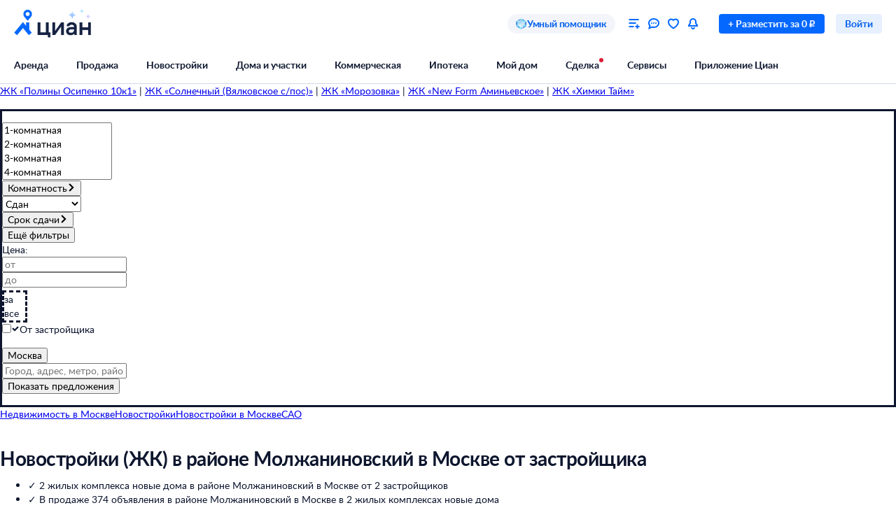

--- FILE ---
content_type: text/html; charset=utf-8
request_url: https://www.cian.ru/novostroyki-moskva-molzhaninovskiy-0433/
body_size: 149116
content:
<!DOCTYPE html><html lang="ru"><head><script>window.performance&&window.performance.mark&&window.performance.mark("first-mark")</script><meta charset="UTF-8"><title>Новостройки ЖК в районе Молжаниновский в Москве от застройщиков – 2 жилых комплекса квартир, [найдено жк] ЖК, цены от [мин.цена], планировки от [мин.площадь] м?</title><script>window._cianGlobalSystemLogger={application:"newbuilding-search-frontend",filters:["(chrome|moz)-extension:\u002F\u002F","(UXS|VK|vk_pixel_mgcom) is not defined","Can't find variable: (UXS|VK|google_tag_manager|vk_pixel_mgcom|_txq)","denied for this document","NS_ERROR_STORAGE_CONSTRAINT","out of memory","non-configurable property \"userAgent\""]}</script><script src="https://static.cdn-cian.ru/frontend/frontend-sdk/system-logger/global-system-logger.v3.js?1"></script><script>const isThemeEnabled=!!(false&&undefined||undefined);isThemeEnabled&&document.documentElement.classList.add("design-theme--system")</script><style type="text/css">@font-face{font-family:Lato;src:local('Lato Light'),local('Lato-Light'),url('//static.cdn-cian.ru/frontend/fonts/h/lato-light.woff2') format('woff2'),url('//static.cdn-cian.ru/frontend/fonts/h/lato-light.woff') format('woff');font-display:swap;font-style:normal;font-weight:300;text-rendering:optimizeLegibility}@font-face{font-family:Lato;src:local('Lato Regular'),local('Lato-Regular'),url('//static.cdn-cian.ru/frontend/fonts/h/lato-regular.woff2') format('woff2'),url('//static.cdn-cian.ru/frontend/fonts/h/lato-regular.woff') format('woff');font-display:swap;font-style:normal;font-weight:400;text-rendering:optimizeLegibility}@font-face{font-family:Lato;src:local('Lato Italic'),local('Lato-Italic'),url('//static.cdn-cian.ru/frontend/fonts/h/lato-italic.woff2') format('woff2'),url('//static.cdn-cian.ru/frontend/fonts/h/lato-italic.woff') format('woff');font-display:swap;font-style:italic;font-weight:400;text-rendering:optimizeLegibility}@font-face{font-family:Lato;src:local('Lato Semibold'),local('Lato-Semibold'),url('//static.cdn-cian.ru/frontend/fonts/h/lato-semibold.woff2') format('woff2'),url('//static.cdn-cian.ru/frontend/fonts/h/lato-semibold.woff') format('woff');font-display:swap;font-style:normal;font-weight:600;text-rendering:optimizeLegibility}@font-face{font-family:Lato;src:local('Lato Semibold Italic'),local('Lato-SemiboldItalic'),url('//static.cdn-cian.ru/frontend/fonts/h/lato-semibolditalic.woff2') format('woff2'),url('//static.cdn-cian.ru/frontend/fonts/h/lato-semibolditalic.woff') format('woff');font-display:swap;font-style:italic;font-weight:600;text-rendering:optimizeLegibility}@font-face{font-family:Lato;src:local('Lato Bold'),local('Lato-Bold'),url('//static.cdn-cian.ru/frontend/fonts/h/lato-bold.woff2') format('woff2'),url('//static.cdn-cian.ru/frontend/fonts/h/lato-bold.woff') format('woff');font-display:swap;font-style:normal;font-weight:700;text-rendering:optimizeLegibility}@font-face{font-family:Lato;src:local('Lato Bold Italic'),local('Lato-BoldItalic'),url('//static.cdn-cian.ru/frontend/fonts/h/lato-bolditalic.woff2') format('woff2'),url('//static.cdn-cian.ru/frontend/fonts/h/lato-bolditalic.woff') format('woff');font-display:swap;font-style:italic;font-weight:700;text-rendering:optimizeLegibility}@font-face{font-family:Lato;src:local('Lato Black'),local('Lato-Black'),url('//static.cdn-cian.ru/frontend/fonts/h/lato-black.woff2') format('woff2'),url('//static.cdn-cian.ru/frontend/fonts/h/lato-black.woff') format('woff');font-display:swap;font-style:normal;font-weight:900;text-rendering:optimizeLegibility}</style><style type="text/css">html{line-height:1.15;-webkit-text-size-adjust:100%}body{margin:0}h1{font-size:2em;margin:.67em 0}hr{box-sizing:content-box;height:0;overflow:visible}pre{font-family:monospace,monospace;font-size:1em}abbr[title]{border-bottom:none;text-decoration:underline;text-decoration:underline dotted}b,strong{font-weight:bolder}code,kbd,samp{font-family:monospace,monospace;font-size:1em}small{font-size:80%}sub,sup{font-size:75%;line-height:0;position:relative;vertical-align:baseline}sub{bottom:-.25em}sup{top:-.5em}button,input,optgroup,select,textarea{font-size:100%;line-height:1.15;margin:0}button,input{overflow:visible}button,select{text-transform:none}[type=button],[type=reset],[type=submit],button{-webkit-appearance:button}[type=button]::-moz-focus-inner,[type=reset]::-moz-focus-inner,[type=submit]::-moz-focus-inner,button::-moz-focus-inner{border-style:none;padding:0}[type=button]:-moz-focusring,[type=reset]:-moz-focusring,[type=submit]:-moz-focusring,button:-moz-focusring{outline:1px dotted ButtonText}fieldset{padding:.35em .75em .625em}legend{box-sizing:border-box;display:table;max-width:100%;padding:0;white-space:normal}progress{vertical-align:baseline}[type=number]::-webkit-inner-spin-button,[type=number]::-webkit-outer-spin-button{height:auto}[type=search]{-webkit-appearance:textfield;outline-offset:-2px}[type=search]::-webkit-search-decoration{-webkit-appearance:none}::-webkit-file-upload-button{-webkit-appearance:button;font:inherit}details{display:block}summary{display:list-item}*{box-sizing:border-box}html{background-color:var(--background-primary,#fff);color:var(--text-primary-default,#0d162e);font-family:Lato,Arial,sans-serif;font-size:14px;height:100%;line-height:20px;-webkit-font-smoothing:antialiased;-moz-osx-font-smoothing:grayscale}body{display:flex;flex-direction:column;min-height:100%}button,input,optgroup,select,textarea{font-family:inherit}</style><script>window.dataLayer=window.dataLayer||[]</script><script>!function(e,t,a,n){e[n]=e[n]||[],e[n].push({"gtm.start":(new Date).getTime(),event:"gtm.js"});var r=t.getElementsByTagName(a)[0],g=t.createElement(a),o="dataLayer"!=n?"&l="+n:"";g.async=!0,g.src="//www.googletagmanager.com/gtm.js?id=GTM-KC2KW5"+o,r.parentNode.insertBefore(g,r)}(window,document,"script","dataLayer")</script><script src="https://static.cdn-cian.ru/frontend/polyfills/l/polyfill.min.js" crossorigin onerror='throw new Error("Failed to load polyfills")'></script><script>"use strict";!function(){if(void 0!==window.Reflect&&void 0!==window.customElements&&!window.customElements.polyfillWrapFlushCallback){const t=HTMLElement,e={HTMLElement:function(){return Reflect.construct(t,[],this.constructor)}};window.HTMLElement=e.HTMLElement,HTMLElement.prototype=t.prototype,HTMLElement.prototype.constructor=HTMLElement,Object.setPrototypeOf(HTMLElement,t)}}()</script><script>!function(){var t,n=window;function c(t,n){try{var c=new XMLHttpRequest;c.open("POST",t),c.withCredentials=!0,c.send(JSON.stringify(n))}catch(t){console.error(t)}}window.dbf=function(e){var o=e.wk,a=e.dk,l=e.da,d=e.lu,u=e.h,m=e.p;if(d&&d.length&&"null"!==d&&u&&u.length&&"null"!==u){var X;X=d,t=function(t){void 0===t&&(t={});var e=t instanceof Error,o={runtime:"browser",application:"layout",href:n.location.href,message_type:"app",exception_message:e?t.message:t,exception:e?t.stack||"".concat(t.name||t.constructor.name," ").concat(t.message):t,exception_type:e?t.name:"unknown"};c(X,o)};var r=m&&m.length&&"null"!==m?m:"dckpail/",i=function(c){var e=c.wk,o=c.dk,a=c.da,l={bnd:!1,ks:[]};try{l.ks=l.ks.concat(e.filter((function(t){return n.atob(t)in n}))).concat(o.filter((function(t){return n.atob(t)in n.document}))).concat(a.filter((function(t){return n.document.documentElement.hasAttribute(n.atob(t))}))),l.ks.length&&(l.bnd=!0)}catch(n){t(n)}return l}({wk:o,dk:a,da:l});i.bnd&&c("".concat(u).concat(r),{ks:i.ks})}}}(),setTimeout((function(){try{const t=[],n=[],c=[];window.dbf({wk:["X3NlbGVuaXVt","Y2FsbFNlbGVuaXVt","X1NlbGVuaXVtX0lERV9SZWNvcmRlcg==","X3BoYW50b20=","Y2FsbFBoYW50b20=","d2ViZHJpdmVy","d2ViZHJpdmVy","ZG9tQXV0b21hdGlvbg==","X19uaWdodG1hcmU=","bmlnaHRtYXJl","V2ViUGFnZQ==","cmVxdWlyZQ==","ZmxhdHRlbkltcG9ydHM="].concat(t||[]),dk:["X193ZWJkcml2ZXJfZXZhbHVhdGU=","X193ZWJkcml2ZXJfc2NyaXB0X2Z1bmN0aW9u","X193ZWJkcml2ZXJfc2NyaXB0X2Z1bmM=","X193ZWJkcml2ZXJfc2NyaXB0X2Zu","X19kcml2ZXJfZXZhbHVhdGU=","X19kcml2ZXJfdW53cmFwcGVk","X193ZWJkcml2ZXJfdW53cmFwcGVk","X19zZWxlbml1bV9ldmFsdWF0ZQ==","X19meGRyaXZlcl9ldmFsdWF0ZQ==","X19zZWxlbml1bV91bndyYXBwZWQ=","X19meGRyaXZlcl91bndyYXBwZWQ="].concat(n||[]),da:["c2VsZW5pdW0=","d2ViZHJpdmVy","ZHJpdmVy"].concat(c||[]),lu:"https://www.cian.ru/ajax/log-error/",h:"https://sopr-api.cian.ru/",p:'dckpail/'})}catch(t){}}),500)</script><script async defer="defer">!function(){const e=function(e){var n=e.isUxfeedbackEnabled,t=e.uxfeedbackGetEventNameUrl;n&&t&&document.addEventListener("uxsReady",(function(){var e=window.location.href,n=new XMLHttpRequest;n.open("POST",t),n.withCredentials=!0,n.responseType="json",n.setRequestHeader("Content-Type","application/json"),n.onload=function(){var e;if(200!==n.status||!n.response)throw new Error("Ошибка получения данных Uxfeedback - ".concat(null===(e=null==n?void 0:n.response)||void 0===e?void 0:e.message));if(n.response.uxFeedbackEventName){if(!window.UXS)throw new Error("Ошибка инициализации Uxfeedback");window.UXS.sendEvent(n.response.uxFeedbackEventName)}},n.onerror=function(e){throw new Error("Ошибка получения данных Uxfeedback - type=".concat(e.type,", statusText=").concat(n.statusText,", status=").concat(n.status))},n.send(JSON.stringify({path:e}))}))};e({isUxfeedbackEnabled:true,uxfeedbackGetEventNameUrl:"https://api.cian.ru/uxfeedback/v1/get-uxfeedback-event-name-for-show-now-desktop/"})}()</script><script>"use strict";window.ceb=function(){var t=function(){function t(){this._q=[],this._c=[],this._s=!1}return t.prototype.emit=function(t){this._q.push(t),this._t()},t.prototype.subscribe=function(t){this._c.push(t),this._t()},t.prototype._t=function(){var t=this;this._s||(this._s=!0,setTimeout((function(){t._s=!1,t._r()}),0))},t.prototype._r=function(){if(0!==this._c.length)try{var t=this._q.shift();t&&this._c.forEach((function(i){return i(t)}))}finally{this._q.length>0&&this._t()}},t}();return new(function(){function i(){this._q={}}return i.prototype.emit=function(t,i){this._e(t).emit(i)},i.prototype.subscribe=function(t,i){this._e(t).subscribe(i)},i.prototype._e=function(i){return this._q[i]||(this._q[i]=new t),this._q[i]},i}())}()</script><script>(a=>{"ca"in a||(a.ca=async(...c)=>{a.ca.q.push(c)},a.ca.q=[],a.ca.version="1.2.0-analytics.4")})(window)</script><script>(a=>{var i={"user":{"type":"not_authorized"},"products":[{"id":3692670,"dealType":"sale","objectType":"JK","position":1,"name":"1-й Ленинградский","nv":false,"brand":7877,"consultant":false,"extra":{"cplDynamicCalltracking":1,"cplCalltracking":1}},{"id":3890657,"dealType":"sale","objectType":"JK","position":2,"name":"Молжаниново","nv":true,"brand":6399,"consultant":false,"extra":{"cplDynamicCalltracking":0,"cplCalltracking":0}}],"page":{"listingType":"list","sortType":"default","pageNumber":1,"breadCrumbs":[],"queryString":"deal_type=sale&district%5B0%5D=33&engine_version=2&offer_type=newobject","offersQty":2,"pageType":"ListingJK","siteType":"desktop","dealType":"sale","objectType":"JK","region":"1"},"partner":{"FB_city":"Москва","FB_region":"","CriteoEmail":"d41d8cd98f00b204e9800998ecf8427e","CriteoNewCustomer":"0","CriteoProducts":[3692670,3890657]},"sc":{"region":{"type":"terms","value":[1]},"geo":{"type":"geo","value":[{"type":"district","id":33}]}}};a.ca("pageview",i),a.CianAnalytics={service:{config:{page:i.page}}}})(window)</script><script>!function(e,t){try{for(var n=["utm_source","utm_campaign","utm_medium","utm_content","utm_term","gclid"],o=new URLSearchParams(e.location.search),c=Object.fromEntries(o.entries()),r=0;r<n.length;r++){var m=n[r];c[m]&&(t.cookie=m+"="+encodeURIComponent(c[m])+"; domain=.cian.ru; path=/")}}catch(e){console.error("Ошибка парсинга UTM меток",e)}}(window,document)</script><script type="text/javascript">window["_cianMfRegistryManifest"]={"version":1,"microfrontends":{}}</script><script type="text/javascript" crossorigin src="https://static.cdn-cian.ru/frontend/staging/frontend-sdk/mf-registry/mf-registry.v1.js?5"></script><style>.xe30f6088--_18bef--footer{min-width:992px;color:var(--text-secondary-default);background:var(--background-secondary);font-family:Lato,sans-serif}.xe30f6088--_18bef--footer-mobile{min-width:auto;display:none}.xe30f6088--_18bef--footer-adaptive{min-width:auto}@media (max-width:1024px){.xe30f6088--_18bef--footer-adaptive{display:none}}@media print{.xe30f6088--_18bef--footer{display:none}}.xe30f6088--b59754--cg-row:after{clear:both;content:"";display:table}.xe30f6088--b59754--cg-row .xe30f6088--b59754--cg-row{margin-right:-.5rem}.xe30f6088--b59754--cg-container-fluid-xs{box-sizing:border-box;min-width:704px;max-width:1376px;margin:0 auto;padding-left:20px;padding-right:calc(20px - .5rem)}.xe30f6088--b59754--cg-col-8,.xe30f6088--b59754--cg-col-16,.xe30f6088--b59754--cg-col-24{float:left;margin-right:.5rem}.xe30f6088--b59754--cg-col-24{width:calc(100% - .5rem)}.xe30f6088--d6ef9e--banner{background-color:var(--background-secondary);border-radius:16px;flex-direction:column;align-items:center;gap:16px;width:100%;max-width:600px;margin:0;padding:16px;display:flex}.xe30f6088--d6ef9e--image{background:url("//static.cdn-cian.ru/frontend/frontend-footer/banner_img.5e2199ce8727fef2.png") 0 0/contain;border:none;width:174px;height:155px}.xe30f6088--d6ef9e--download-text{text-align:center;font-size:22px;font-weight:700;line-height:28px}.xe30f6088--d6ef9e--link{text-align:center;cursor:pointer;width:84px;color:var(--accent-main-primary);padding:11px 0;font-size:16px;font-weight:400;line-height:22px;text-decoration:none}@media (max-width:410px){.xe30f6088--d6ef9e--download-text{max-width:240px}}:root{--fontSize_0:0;--fontSize_10px:10px;--fontSize_12px:12px;--fontSize_14px:14px;--fontSize_16px:16px;--fontSize_18px:18px;--fontSize_22px:22px;--fontSize_28px:28px;--fontSize_38px:38px;--lineHeight_0:0;--lineHeight_10px:10px;--lineHeight_12px:12px;--lineHeight_14px:14px;--lineHeight_16px:16px;--lineHeight_18px:18px;--lineHeight_20px:20px;--lineHeight_22px:22px;--lineHeight_24px:24px;--lineHeight_28px:28px;--lineHeight_36px:36px;--lineHeight_38px:38px;--lineHeight_40px:40px;--lineHeight_46px:46px}.xe30f6088--a048a1--button{cursor:pointer;white-space:nowrap;border:1px solid #0000;outline:none;justify-content:center;align-items:center;display:inline-flex;position:relative}.xe30f6088--a048a1--M.xe30f6088--a048a1--button>:not(.xe30f6088--a048a1--spinner)+.xe30f6088--a048a1--text,.xe30f6088--a048a1--L.xe30f6088--a048a1--button>:not(.xe30f6088--a048a1--spinner)+.xe30f6088--a048a1--text{margin-left:8px}.xe30f6088--a048a1--XS.xe30f6088--a048a1--button>:not(.xe30f6088--a048a1--spinner)+.xe30f6088--a048a1--text{margin-left:6px}.xe30f6088--a048a1--M.xe30f6088--a048a1--button>.xe30f6088--a048a1--text:not(:last-child),.xe30f6088--a048a1--L.xe30f6088--a048a1--button>.xe30f6088--a048a1--text:not(:last-child){margin-right:8px}.xe30f6088--a048a1--XS.xe30f6088--a048a1--button>.xe30f6088--a048a1--text:not(:last-child){margin-right:6px}.xe30f6088--a048a1--full-width{width:100%}.xe30f6088--a048a1--text{font-style:normal;font-weight:700}.xe30f6088--a048a1--XS{border-radius:4px;height:28px;padding:4px 12px}.xe30f6088--a048a1--XS.xe30f6088--a048a1--button--before-icon{padding-left:10px}.xe30f6088--a048a1--XS.xe30f6088--a048a1--button--after-icon{padding-right:10px}.xe30f6088--a048a1--XS.xe30f6088--a048a1--button--before-icon:not(:has(.xe30f6088--a048a1--text)){min-width:28px;padding:0}.xe30f6088--a048a1--XS.xe30f6088--a048a1--button--after-icon:not(:has(.xe30f6088--a048a1--text)){min-width:28px;padding:0}.xe30f6088--a048a1--M{border-radius:8px;height:44px;padding:10px 16px}.xe30f6088--a048a1--M.xe30f6088--a048a1--button--before-icon{padding-left:14px}.xe30f6088--a048a1--M.xe30f6088--a048a1--button--after-icon{padding-right:14px}.xe30f6088--a048a1--M.xe30f6088--a048a1--button--before-icon:not(:has(.xe30f6088--a048a1--text)){min-width:44px;padding:0}.xe30f6088--a048a1--M.xe30f6088--a048a1--button--after-icon:not(:has(.xe30f6088--a048a1--text)){min-width:44px;padding:0}.xe30f6088--a048a1--L{border-radius:8px;height:56px;padding:16px 20px}.xe30f6088--a048a1--L.xe30f6088--a048a1--button--before-icon{padding-left:18px}.xe30f6088--a048a1--L.xe30f6088--a048a1--button--after-icon{padding-right:18px}.xe30f6088--a048a1--L.xe30f6088--a048a1--button--before-icon:not(:has(.xe30f6088--a048a1--text)){min-width:56px;padding:0}.xe30f6088--a048a1--L.xe30f6088--a048a1--button--after-icon:not(:has(.xe30f6088--a048a1--text)){min-width:56px;padding:0}.xe30f6088--a048a1--XS .xe30f6088--a048a1--text{font-size:var(--fontSize_14px);line-height:var(--lineHeight_20px)}.xe30f6088--a048a1--M .xe30f6088--a048a1--text,.xe30f6088--a048a1--L .xe30f6088--a048a1--text{font-size:var(--fontSize_16px);line-height:var(--lineHeight_24px)}.xe30f6088--_14a4c--link-button{text-decoration:none;display:inline-flex}button.xe30f6088--_151c7--button{color:var(--control-inverted-primary-default);background-color:var(--overlay-default)}button.xe30f6088--_151c7--button:focus-visible{box-shadow:0 0 1px 1px var(--stroke-control-focused)}button.xe30f6088--_151c7--button:hover{background-color:var(--overlay-control-default)}button.xe30f6088--_151c7--button:active{background-color:var(--overlay-media-banner)}button.xe30f6088--_151c7--button[disabled]{color:var(--text-primary-disabled);background-color:var(--overlay-control-default)}:root{--solid-white:#fff;--solid-black:#000;--solid-blue1400:#000b28;--solid-blue1300:#00133d;--solid-blue1200:#011d50;--solid-blue1100:#022864;--solid-blue1000:#043379;--solid-blue900:#033d92;--solid-blue800:#0448ab;--solid-blue700:#0253c4;--solid-blue600:#0661ec;--solid-blue500:#0468ff;--solid-blue400:#2777f0;--solid-blue300:#3686ff;--solid-blue200:#68a4ff;--solid-blue100:#9bc3ff;--solid-blue90:#a8cbff;--solid-blue80:#c1daff;--solid-blue70:#cde1ff;--solid-blue60:#d9e8ff;--solid-blue50:#e6f0ff;--solid-green1400:#021200;--solid-green1300:#051d02;--solid-green1200:#0b2906;--solid-green1100:#103607;--solid-green1000:#14440a;--solid-green900:#155206;--solid-green800:#1b6006;--solid-green700:#1c6f01;--solid-green600:#227e01;--solid-green500:#34ac0a;--solid-green400:#38bb04;--solid-green300:#48cb14;--solid-green200:#61e33c;--solid-green100:#b0e899;--solid-green90:#bfecab;--solid-green80:#caf1ba;--solid-green70:#d8f3cc;--solid-green60:#e1f6d9;--solid-green50:#ebf9e6;--solid-orange1400:#180900;--solid-orange1300:#261102;--solid-orange1200:#371801;--solid-orange1100:#472103;--solid-orange1000:#572a06;--solid-orange900:#683409;--solid-orange800:#793e0e;--solid-orange700:#8c460a;--solid-orange600:#a14f00;--solid-orange500:#db6f0a;--solid-orange400:#f17804;--solid-orange300:#fe8512;--solid-orange200:#ffb061;--solid-orange100:#fc9;--solid-orange90:#ffd5ac;--solid-orange80:#ffdebc;--solid-orange70:#ffe5cc;--solid-orange60:#ffecd9;--solid-orange50:#fff2e6;--solid-red1400:#220002;--solid-red1300:#340005;--solid-red1200:#460009;--solid-red1100:#59030f;--solid-red1000:#6c0815;--solid-red900:#81071a;--solid-red800:#97061f;--solid-red700:#aa1528;--solid-red600:#c2122d;--solid-red500:#db1f36;--solid-red400:#e41f36;--solid-red300:#f8334a;--solid-red200:#ff6973;--solid-red100:#ffa5ae;--solid-red90:#ffb6bd;--solid-red80:#ffc3c9;--solid-red70:#ffd2d6;--solid-red60:#ffdde1;--solid-red50:#ffe9eb;--solid-gray1400:#050b22;--solid-gray1300:#0d162e;--solid-gray1200:#17203a;--solid-gray1100:#212c46;--solid-gray1000:#2c3752;--solid-gray900:#37435f;--solid-gray800:#434f6c;--solid-gray700:#4f5c79;--solid-gray600:#5b6888;--solid-gray500:#697797;--solid-gray400:#7683a0;--solid-gray300:#8391af;--solid-gray200:#919ebe;--solid-gray100:#a0acca;--solid-gray90:#b1bad2;--solid-gray80:#c0c9dd;--solid-gray70:#d0d8e9;--solid-gray60:#e1e6f4;--solid-gray50:#f3f5fa;--transparent-blue300a:#0468ffcc;--transparent-blue200a:#0468ff99;--transparent-blue100a:#0468ff66;--transparent-blue90a:#0468ff4d;--transparent-blue80a:#0468ff40;--transparent-blue70a:#0468ff33;--transparent-blue60a:#0468ff26;--transparent-blue50a:#0468ff1a;--transparent-green300a:#3ac500cc;--transparent-green200a:#3ac50099;--transparent-green100a:#3ac50066;--transparent-green90a:#3ac5004d;--transparent-green80a:#3ac50040;--transparent-green70a:#3ac50033;--transparent-green60a:#3ac50026;--transparent-green50a:#3ac5001a;--transparent-orange300a:#ff7e00cc;--transparent-orange200a:#ff7e0099;--transparent-orange100a:#ff7e0066;--transparent-orange90a:#ff7e004d;--transparent-orange80a:#ff7e0040;--transparent-orange70a:#ff7e0033;--transparent-orange60a:#ff7e0026;--transparent-orange50a:#ff7e001a;--transparent-red300a:#ff1f34cc;--transparent-red200a:#ff1f3499;--transparent-red100a:#ff1f3466;--transparent-red90a:#ff1f344d;--transparent-red80a:#ff1f3440;--transparent-red70a:#ff1f3433;--transparent-red60a:#ff1f3426;--transparent-red50a:#ff1f341a;--transparent-gray300a:#112148cc;--transparent-gray200a:#10214a99;--transparent-gray100a:#0e1d5766;--transparent-gray90a:#0014634d;--transparent-gray80a:#00177140;--transparent-gray70a:#00197d33;--transparent-gray60a:#0022b026;--transparent-gray50a:#5564f51a;--transparent-white800a:#ffffffe6;--transparent-white700a:#ffffffd9;--transparent-white600a:#fffc;--transparent-white500a:#ffffffbf;--transparent-white400a:#ffffffb3;--transparent-white300a:#fff9;--transparent-white200a:#fff6;--transparent-white100a:#ffffff59;--transparent-white90a:#ffffff4d;--transparent-white80a:#ffffff40;--transparent-white70a:#fff3;--transparent-white60a:#ffffff1a;--transparent-white50a:#ffffff0f;--transparent-white0a:#fff0;--transparent-black800a:#000000e6;--transparent-black700a:#000000d9;--transparent-black600a:#000c;--transparent-black500a:#000000bf;--transparent-black400a:#000000b3;--transparent-black300a:#0009;--transparent-black200a:#0006;--transparent-black100a:#00000059;--transparent-black90a:#0000004d;--transparent-black80a:#00000040;--transparent-black70a:#0003;--transparent-black60a:#0000001a;--transparent-black50a:#0000000f;--transparent-black0a:#0000;--decorative_yellow:#fff500;--decorative_purple:#8729ff;--decorative_violet:#90c;--decorative_magentum:#8b008b;--decorative_lavender:#f3eaff;--decorative_lavender-transparent:#8729ff1a;--decorative_blackberry500:#1d1346;--decorative_blackberry700:#19103c;--decorative_bronze:#fdc889;--decorative_silver:#d5d8e0;--decorative_gold:#fbd15e;--decorative_platinum:#081c62;--decorative_deeporange:#ff7e00;--brand_space:#020f21;--brand_midnight:#031938;--brand_navy:#031d40;--brand_royalblue:#032553;--brand_indigo:#023a85;--brand_sapphire:#015bd4;--brand_lapis:#006cfd;--brand_azure:#3484fd;--brand_cornflowerblue:#8aabfe;--brand_sky:#9ec1fe;--brand_denim:#87aee8;--brand_cyan:#c1e8fd;--brand_iris:#c9c8ff;--brand_mauve:#f0daff;--brand_pink:#ffe1ff;--brand_peach:#ffdcc8;--brand_sand:#ffebaf}:root,.design-theme--light{--background-primary:var(--solid-white);--background-elevation:var(--solid-white);--surface-neutral-default:var(--solid-gray50);--surface-neutral-hovered:var(--solid-gray70);--surface-neutral-pressed:var(--solid-gray80);--surface-neutral-selected:var(--solid-gray60);--surface-neutral-disabled:var(--solid-gray60);--surface-main-default:var(--solid-blue50);--surface-main-hovered:var(--solid-blue70);--surface-main-pressed:var(--solid-blue80);--surface-main-selected:var(--solid-blue60);--surface-main-disabled:var(--solid-gray60);--surface-positive-default:var(--solid-green50);--surface-positive-hovered:var(--solid-green70);--surface-positive-pressed:var(--solid-green80);--surface-positive-selected:var(--solid-green60);--surface-positive-disabled:var(--solid-gray60);--surface-warning-default:var(--solid-orange50);--surface-warning-hovered:var(--solid-orange70);--surface-warning-pressed:var(--solid-orange80);--surface-warning-selected:var(--solid-orange60);--surface-warning-disabled:var(--solid-gray60);--surface-negative-default:var(--solid-red50);--surface-negative-hovered:var(--solid-red70);--surface-negative-pressed:var(--solid-red80);--surface-negative-selected:var(--solid-red60);--surface-negative-disabled:var(--solid-gray60);--surface-inverted-default:var(--solid-white);--surface-inverted-hovered:var(--solid-blue60);--surface-inverted-pressed:var(--solid-blue70);--surface-inverted-selected:var(--solid-blue50);--surface-inverted-disabled:var(--solid-gray60);--text-primary-default:var(--solid-gray1300);--text-primary-hovered:var(--solid-gray1200);--text-primary-pressed:var(--solid-gray1100);--text-primary-disabled:var(--solid-gray90);--text-secondary-default:var(--solid-gray500);--text-secondary-hovered:var(--solid-gray600);--text-secondary-pressed:var(--solid-gray700);--text-secondary-disabled:var(--solid-gray90);--text-inverted-default:var(--solid-white);--text-inverted-hovered:var(--solid-gray50);--text-inverted-pressed:var(--solid-gray60);--text-inverted-disabled:var(--solid-gray90);--text-main-default:var(--solid-blue600);--text-main-hovered:var(--solid-blue700);--text-main-pressed:var(--solid-blue800);--text-main-disabled:var(--solid-gray90);--text-positive-default:var(--solid-green600);--text-positive-hovered:var(--solid-green700);--text-positive-pressed:var(--solid-green800);--text-positive-disabled:var(--solid-gray90);--text-warning-default:var(--solid-orange600);--text-warning-hovered:var(--solid-orange700);--text-warning-pressed:var(--solid-orange800);--text-warning-disabled:var(--solid-gray90);--text-negative-default:var(--solid-red600);--text-negative-hovered:var(--solid-red700);--text-negative-pressed:var(--solid-red800);--text-negative-disabled:var(--solid-gray90);--text-on-bright-default:var(--solid-white);--text-on-bright-hovered:var(--solid-gray50);--text-on-bright-pressed:var(--solid-gray60);--text-on-bright-disabled:var(--solid-gray90);--icon-primary-default:var(--solid-gray800);--icon-primary-hovered:var(--solid-gray900);--icon-primary-pressed:var(--solid-gray1000);--icon-primary-disabled:var(--solid-gray90);--icon-secondary-default:var(--solid-gray400);--icon-secondary-hovered:var(--solid-gray500);--icon-secondary-pressed:var(--solid-gray600);--icon-secondary-disabled:var(--solid-gray90);--icon-inverted-default:var(--solid-white);--icon-inverted-hovered:var(--solid-gray50);--icon-inverted-pressed:var(--solid-gray60);--icon-inverted-disabled:var(--solid-gray90);--icon-main-default:var(--solid-blue500);--icon-main-hovered:var(--solid-blue600);--icon-main-pressed:var(--solid-blue700);--icon-main-disabled:var(--solid-gray90);--icon-positive-default:var(--solid-green600);--icon-positive-hovered:var(--solid-green700);--icon-positive-pressed:var(--solid-green800);--icon-positive-disabled:var(--solid-gray90);--icon-warning-default:var(--solid-orange600);--icon-warning-hovered:var(--solid-orange700);--icon-warning-pressed:var(--solid-orange800);--icon-warning-disabled:var(--solid-gray90);--icon-negative-default:var(--solid-red600);--icon-negative-hovered:var(--solid-red700);--icon-negative-pressed:var(--solid-red800);--icon-negative-disabled:var(--solid-gray90);--icon-on-bright-default:var(--solid-white);--icon-on-bright-hovered:var(--solid-gray50);--icon-on-bright-pressed:var(--solid-gray60);--icon-on-bright-disabled:var(--solid-gray90);--control-main-primary-default:var(--solid-blue500);--control-main-primary-hovered:var(--solid-blue600);--control-main-primary-pressed:var(--solid-blue700);--control-main-primary-disabled:var(--solid-gray60);--control-main-secondary-default:var(--solid-blue50);--control-main-secondary-hovered:var(--solid-blue60);--control-main-secondary-pressed:var(--solid-blue70);--control-main-secondary-disabled:var(--solid-gray60);--control-positive-primary-default:var(--solid-green500);--control-positive-primary-hovered:var(--solid-green600);--control-positive-primary-pressed:var(--solid-green700);--control-positive-primary-disabled:var(--solid-gray60);--control-positive-secondary-default:var(--solid-green50);--control-positive-secondary-hovered:var(--solid-green60);--control-positive-secondary-pressed:var(--solid-green70);--control-positive-secondary-disabled:var(--solid-gray60);--control-warning-primary-default:var(--solid-orange500);--control-warning-primary-hovered:var(--solid-orange600);--control-warning-primary-pressed:var(--solid-orange700);--control-warning-primary-disabled:var(--solid-gray60);--control-warning-secondary-default:var(--solid-orange50);--control-warning-secondary-hovered:var(--solid-orange60);--control-warning-secondary-pressed:var(--solid-orange70);--control-warning-secondary-disabled:var(--solid-gray60);--control-negative-primary-default:var(--solid-red500);--control-negative-primary-hovered:var(--solid-red600);--control-negative-primary-pressed:var(--solid-red700);--control-negative-primary-disabled:var(--solid-gray60);--control-negative-secondary-default:var(--solid-red50);--control-negative-secondary-hovered:var(--solid-red60);--control-negative-secondary-pressed:var(--solid-red70);--control-negative-secondary-disabled:var(--solid-gray60);--control-inverted-primary-default:var(--solid-white);--control-inverted-primary-hovered:var(--solid-blue50);--control-inverted-primary-pressed:var(--solid-blue60);--control-inverted-primary-disabled:var(--solid-gray60);--stroke-divider-default:var(--solid-gray70);--stroke-divider-neutral:var(--solid-gray50);--stroke-divider-main:var(--solid-blue200);--stroke-divider-positive:var(--solid-green100);--stroke-divider-warning:var(--solid-orange200);--stroke-divider-negative:var(--solid-red200);--stroke-border-default:var(--solid-gray70);--stroke-border-neutral:var(--solid-gray50);--stroke-border-main:var(--solid-blue400);--stroke-border-positive:var(--solid-green400);--stroke-border-warning:var(--solid-orange400);--stroke-border-negative:var(--solid-red400);--stroke-control-default:var(--solid-gray70);--stroke-control-hovered:var(--solid-gray80);--stroke-control-pressed:var(--solid-blue200);--stroke-control-selected:var(--solid-blue300);--stroke-control-focused:var(--solid-blue200);--stroke-control-disabled:var(--solid-gray60);--accent-main-primary:var(--solid-blue600);--accent-main-secondary:var(--solid-blue60);--accent-positive-primary:var(--solid-green600);--accent-positive-secondary:var(--solid-green70);--accent-warning-primary:var(--solid-orange600);--accent-warning-secondary:var(--solid-orange60);--accent-negative-primary:var(--solid-red600);--accent-negative-secondary:var(--solid-red60);--accent-ghost-primary:var(--solid-gray500);--accent-ghost-secondary:var(--solid-gray60);--overlay-default:var(--transparent-black200a);--overlay-control-default:var(--transparent-black80a);--overlay-control-inverted:var(--transparent-white80a);--overlay-media-banner:var(--transparent-black300a);--overlay-popover:var(--transparent-black600a);--overlay-negative:var(--transparent-red200a);--shadow-default:var(--transparent-black60a);--decorative-orange:var(--solid-orange300);--decorative-yellow:var(--decorative_yellow);--decorative-purple:var(--decorative_purple);--decorative-violet:var(--decorative_violet);--decorative-magentum:var(--decorative_magentum);--decorative-lavender:var(--decorative_lavender);--decorative-lavender-transparent:var(--decorative_lavender-transparent);--decorative-deeporange-vas:var(--decorative_deeporange);--decorative-blackberry:var(--decorative_blackberry500);--decorative-blackberry-dark:var(--decorative_blackberry700);--theme-blue:var(--solid-blue500);--theme-green:var(--solid-green500);--theme-orange:var(--solid-orange500);--theme-red:var(--solid-red500);--theme-gray:var(--solid-gray500);--theme-dark:var(--solid-gray1200);--theme-black:var(--solid-black);--theme-white:var(--solid-white);--subscription-bronze:var(--decorative_bronze);--subscription-silver:var(--decorative_silver);--subscription-gold:var(--decorative_gold);--subscription-platinum:var(--decorative_platinum);--brand-space:var(--brand_space);--brand-midnight:var(--brand_midnight);--brand-navy:var(--brand_navy);--brand-royalblue:var(--brand_royalblue);--brand-indigo:var(--brand_indigo);--brand-sapphire:var(--brand_sapphire);--brand-lapis:var(--brand_lapis);--brand-azure:var(--brand_azure);--brand-cornflowerblue:var(--brand_cornflowerblue);--brand-sky:var(--brand_sky);--brand-denim:var(--brand_denim);--brand-cyan:var(--brand_cyan);--brand-iris:var(--brand_iris);--brand-mauve:var(--brand_mauve);--brand-pink:var(--brand_pink);--brand-peach:var(--brand_peach);--brand-sand:var(--brand_sand);--brand-black:var(--solid-black);--brand-white:var(--solid-white);--background-secondary:var(--solid-gray50)!important}.design-theme--dark{--background-primary:var(--solid-gray1300);--background-elevation:var(--solid-gray1100);--surface-neutral-default:var(--solid-gray1100);--surface-neutral-hovered:var(--solid-gray900);--surface-neutral-pressed:var(--solid-gray800);--surface-neutral-selected:var(--solid-gray1000);--surface-neutral-disabled:var(--solid-gray800);--surface-main-default:var(--solid-blue1200);--surface-main-hovered:var(--solid-blue1000);--surface-main-pressed:var(--solid-blue900);--surface-main-selected:var(--solid-blue1100);--surface-main-disabled:var(--solid-gray800);--surface-positive-default:var(--solid-green1200);--surface-positive-hovered:var(--solid-green1000);--surface-positive-pressed:var(--solid-green900);--surface-positive-selected:var(--solid-green1100);--surface-positive-disabled:var(--solid-gray800);--surface-warning-default:var(--solid-orange1200);--surface-warning-hovered:var(--solid-orange1000);--surface-warning-pressed:var(--solid-orange900);--surface-warning-selected:var(--solid-orange1100);--surface-warning-disabled:var(--solid-gray800);--surface-negative-default:var(--solid-red1200);--surface-negative-hovered:var(--solid-red1000);--surface-negative-pressed:var(--solid-red900);--surface-negative-selected:var(--solid-red1100);--surface-negative-disabled:var(--solid-gray800);--surface-inverted-default:var(--solid-gray1400);--surface-inverted-hovered:var(--solid-gray1300);--surface-inverted-pressed:var(--solid-gray1200);--surface-inverted-selected:var(--solid-blue1100);--surface-inverted-disabled:var(--solid-gray800);--text-primary-default:var(--solid-white);--text-primary-hovered:var(--solid-gray50);--text-primary-pressed:var(--solid-gray60);--text-primary-disabled:var(--solid-gray500);--text-secondary-default:var(--solid-gray100);--text-secondary-hovered:var(--solid-gray200);--text-secondary-pressed:var(--solid-gray300);--text-secondary-disabled:var(--solid-gray500);--text-inverted-default:var(--solid-gray1300);--text-inverted-hovered:var(--solid-gray1200);--text-inverted-pressed:var(--solid-gray1100);--text-inverted-disabled:var(--solid-gray500);--text-main-default:var(--solid-blue90);--text-main-hovered:var(--solid-blue100);--text-main-pressed:var(--solid-blue200);--text-main-disabled:var(--solid-gray500);--text-positive-default:var(--solid-green90);--text-positive-hovered:var(--solid-green100);--text-positive-pressed:var(--solid-green200);--text-positive-disabled:var(--solid-gray500);--text-warning-default:var(--solid-orange90);--text-warning-hovered:var(--solid-orange100);--text-warning-pressed:var(--solid-orange200);--text-warning-disabled:var(--solid-gray500);--text-negative-default:var(--solid-red90);--text-negative-hovered:var(--solid-red100);--text-negative-pressed:var(--solid-red200);--text-negative-disabled:var(--solid-gray500);--text-on-bright-default:var(--solid-white);--text-on-bright-hovered:var(--solid-gray50);--text-on-bright-pressed:var(--solid-gray60);--text-on-bright-disabled:var(--solid-gray500);--icon-primary-default:var(--solid-gray50);--icon-primary-hovered:var(--solid-gray60);--icon-primary-pressed:var(--solid-gray70);--icon-primary-disabled:var(--solid-gray500);--icon-secondary-default:var(--solid-gray200);--icon-secondary-hovered:var(--solid-gray300);--icon-secondary-pressed:var(--solid-gray400);--icon-secondary-disabled:var(--solid-gray500);--icon-inverted-default:var(--solid-gray1300);--icon-inverted-hovered:var(--solid-gray1200);--icon-inverted-pressed:var(--solid-gray1100);--icon-inverted-disabled:var(--solid-gray500);--icon-main-default:var(--solid-blue100);--icon-main-hovered:var(--solid-blue200);--icon-main-pressed:var(--solid-blue300);--icon-main-disabled:var(--solid-gray500);--icon-positive-default:var(--solid-green100);--icon-positive-hovered:var(--solid-green200);--icon-positive-pressed:var(--solid-green300);--icon-positive-disabled:var(--solid-gray500);--icon-warning-default:var(--solid-orange100);--icon-warning-hovered:var(--solid-orange200);--icon-warning-pressed:var(--solid-orange300);--icon-warning-disabled:var(--solid-gray500);--icon-negative-default:var(--solid-red100);--icon-negative-hovered:var(--solid-red200);--icon-negative-pressed:var(--solid-red300);--icon-negative-disabled:var(--solid-gray500);--icon-on-bright-default:var(--solid-white);--icon-on-bright-hovered:var(--solid-gray50);--icon-on-bright-pressed:var(--solid-gray60);--icon-on-bright-disabled:var(--solid-gray500);--control-main-primary-default:var(--solid-blue300);--control-main-primary-hovered:var(--solid-blue400);--control-main-primary-pressed:var(--solid-blue500);--control-main-primary-disabled:var(--solid-gray800);--control-main-secondary-default:var(--solid-blue900);--control-main-secondary-hovered:var(--solid-blue800);--control-main-secondary-pressed:var(--solid-blue700);--control-main-secondary-disabled:var(--solid-gray800);--control-positive-primary-default:var(--solid-green300);--control-positive-primary-hovered:var(--solid-green400);--control-positive-primary-pressed:var(--solid-green500);--control-positive-primary-disabled:var(--solid-gray800);--control-positive-secondary-default:var(--solid-green900);--control-positive-secondary-hovered:var(--solid-green800);--control-positive-secondary-pressed:var(--solid-green700);--control-positive-secondary-disabled:var(--solid-gray800);--control-warning-primary-default:var(--solid-orange300);--control-warning-primary-hovered:var(--solid-orange400);--control-warning-primary-pressed:var(--solid-orange500);--control-warning-primary-disabled:var(--solid-gray800);--control-warning-secondary-default:var(--solid-orange900);--control-warning-secondary-hovered:var(--solid-orange800);--control-warning-secondary-pressed:var(--solid-orange700);--control-warning-secondary-disabled:var(--solid-gray800);--control-negative-primary-default:var(--solid-red300);--control-negative-primary-hovered:var(--solid-red400);--control-negative-primary-pressed:var(--solid-red500);--control-negative-primary-disabled:var(--solid-gray800);--control-negative-secondary-default:var(--solid-red900);--control-negative-secondary-hovered:var(--solid-red800);--control-negative-secondary-pressed:var(--solid-red700);--control-negative-secondary-disabled:var(--solid-gray800);--control-inverted-primary-default:var(--solid-gray1400);--control-inverted-primary-hovered:var(--solid-gray1300);--control-inverted-primary-pressed:var(--solid-gray1200);--control-inverted-primary-disabled:var(--solid-gray800);--stroke-divider-default:var(--solid-gray700);--stroke-divider-neutral:var(--solid-gray1000);--stroke-divider-main:var(--solid-blue700);--stroke-divider-positive:var(--solid-green700);--stroke-divider-warning:var(--solid-orange700);--stroke-divider-negative:var(--solid-red700);--stroke-border-default:var(--solid-gray700);--stroke-border-neutral:var(--solid-gray1000);--stroke-border-main:var(--solid-blue700);--stroke-border-positive:var(--solid-green700);--stroke-border-warning:var(--solid-orange700);--stroke-border-negative:var(--solid-red700);--stroke-control-default:var(--solid-gray500);--stroke-control-hovered:var(--solid-gray300);--stroke-control-pressed:var(--solid-blue200);--stroke-control-selected:var(--solid-blue300);--stroke-control-focused:var(--solid-blue200);--stroke-control-disabled:var(--solid-gray600);--accent-main-primary:var(--solid-blue100);--accent-main-secondary:var(--solid-blue900);--accent-positive-primary:var(--solid-green100);--accent-positive-secondary:var(--solid-green900);--accent-warning-primary:var(--solid-orange100);--accent-warning-secondary:var(--solid-orange900);--accent-negative-primary:var(--solid-red100);--accent-negative-secondary:var(--solid-red900);--accent-ghost-primary:var(--solid-gray100);--accent-ghost-secondary:var(--solid-gray900);--overlay-default:var(--transparent-black400a);--overlay-control-default:var(--transparent-white80a);--overlay-control-inverted:var(--transparent-black80a);--overlay-media-banner:var(--transparent-black300a);--overlay-popover:var(--transparent-black700a);--overlay-negative:var(--transparent-red200a);--shadow-default:var(--transparent-black200a);--decorative-orange:var(--solid-orange300);--decorative-yellow:var(--decorative_yellow);--decorative-purple:var(--decorative_purple);--decorative-violet:var(--decorative_lavender);--decorative-magentum:var(--decorative_magentum);--decorative-lavender:var(--decorative_violet);--decorative-lavender-transparent:var(--decorative_lavender-transparent);--decorative-deeporange-vas:var(--decorative_deeporange);--decorative-blackberry:var(--decorative_blackberry500);--decorative-blackberry-dark:var(--decorative_blackberry700);--theme-blue:var(--solid-blue500);--theme-green:var(--solid-green500);--theme-orange:var(--solid-orange500);--theme-red:var(--solid-red500);--theme-gray:var(--solid-gray500);--theme-dark:var(--solid-gray1200);--theme-black:var(--solid-black);--theme-white:var(--solid-white);--subscription-bronze:var(--decorative_bronze);--subscription-silver:var(--decorative_silver);--subscription-gold:var(--decorative_gold);--subscription-platinum:var(--decorative_platinum);--brand-space:var(--brand_space);--brand-midnight:var(--brand_midnight);--brand-navy:var(--brand_navy);--brand-royalblue:var(--brand_royalblue);--brand-indigo:var(--brand_indigo);--brand-sapphire:var(--brand_sapphire);--brand-lapis:var(--brand_lapis);--brand-azure:var(--brand_azure);--brand-cornflowerblue:var(--brand_cornflowerblue);--brand-sky:var(--brand_sky);--brand-denim:var(--brand_denim);--brand-cyan:var(--brand_cyan);--brand-iris:var(--brand_iris);--brand-mauve:var(--brand_mauve);--brand-pink:var(--brand_pink);--brand-peach:var(--brand_peach);--brand-sand:var(--brand_sand);--brand-black:var(--solid-black);--brand-white:var(--solid-white);--background-secondary:var(--solid-gray1100)!important}.design-theme--colored{--background-primary:var(--transparent-white0a);--background-elevation:var(--transparent-white200a);--surface-neutral-default:var(--transparent-white90a);--surface-neutral-hovered:var(--transparent-white200a);--surface-neutral-pressed:var(--transparent-white300a);--surface-neutral-selected:var(--transparent-white100a);--surface-neutral-disabled:var(--transparent-white80a);--surface-main-default:var(--transparent-white100a);--surface-main-hovered:var(--transparent-white300a);--surface-main-pressed:var(--transparent-white400a);--surface-main-selected:var(--transparent-white200a);--surface-main-disabled:var(--transparent-white80a);--surface-positive-default:var(--transparent-white100a);--surface-positive-hovered:var(--transparent-white300a);--surface-positive-pressed:var(--transparent-white400a);--surface-positive-selected:var(--transparent-white200a);--surface-positive-disabled:var(--transparent-white80a);--surface-warning-default:var(--transparent-white100a);--surface-warning-hovered:var(--transparent-white300a);--surface-warning-pressed:var(--transparent-white400a);--surface-warning-selected:var(--transparent-white200a);--surface-warning-disabled:var(--transparent-white80a);--surface-negative-default:var(--transparent-white100a);--surface-negative-hovered:var(--transparent-white300a);--surface-negative-pressed:var(--transparent-white400a);--surface-negative-selected:var(--transparent-white200a);--surface-negative-disabled:var(--transparent-white80a);--surface-inverted-default:var(--transparent-white70a);--surface-inverted-hovered:var(--transparent-white90a);--surface-inverted-pressed:var(--transparent-white100a);--surface-inverted-selected:var(--transparent-white80a);--surface-inverted-disabled:var(--transparent-white80a);--text-primary-default:var(--solid-white);--text-primary-hovered:var(--transparent-white800a);--text-primary-pressed:var(--transparent-white700a);--text-primary-disabled:var(--transparent-white200a);--text-secondary-default:var(--transparent-white300a);--text-secondary-hovered:var(--transparent-white400a);--text-secondary-pressed:var(--transparent-white500a);--text-secondary-disabled:var(--transparent-white200a);--text-inverted-default:var(--solid-gray900);--text-inverted-hovered:var(--solid-gray800);--text-inverted-pressed:var(--solid-gray700);--text-inverted-disabled:var(--transparent-white200a);--text-main-default:var(--solid-white);--text-main-hovered:var(--transparent-white800a);--text-main-pressed:var(--transparent-white700a);--text-main-disabled:var(--transparent-white200a);--text-positive-default:var(--solid-white);--text-positive-hovered:var(--transparent-white800a);--text-positive-pressed:var(--transparent-white700a);--text-positive-disabled:var(--transparent-white200a);--text-warning-default:var(--solid-white);--text-warning-hovered:var(--transparent-white800a);--text-warning-pressed:var(--transparent-white700a);--text-warning-disabled:var(--transparent-white200a);--text-negative-default:var(--solid-white);--text-negative-hovered:var(--transparent-white800a);--text-negative-pressed:var(--transparent-white700a);--text-negative-disabled:var(--transparent-white200a);--text-on-bright-default:var(--solid-gray900);--text-on-bright-hovered:var(--solid-gray800);--text-on-bright-pressed:var(--solid-gray700);--text-on-bright-disabled:var(--transparent-white200a);--icon-primary-default:var(--transparent-white800a);--icon-primary-hovered:var(--transparent-white700a);--icon-primary-pressed:var(--transparent-white600a);--icon-primary-disabled:var(--transparent-white200a);--icon-secondary-default:var(--transparent-white300a);--icon-secondary-hovered:var(--transparent-white400a);--icon-secondary-pressed:var(--transparent-white500a);--icon-secondary-disabled:var(--transparent-white200a);--icon-inverted-default:var(--solid-gray900);--icon-inverted-hovered:var(--solid-gray800);--icon-inverted-pressed:var(--solid-gray700);--icon-inverted-disabled:var(--transparent-white200a);--icon-main-default:var(--solid-white);--icon-main-hovered:var(--transparent-white800a);--icon-main-pressed:var(--transparent-white700a);--icon-main-disabled:var(--transparent-white200a);--icon-positive-default:var(--solid-white);--icon-positive-hovered:var(--transparent-white800a);--icon-positive-pressed:var(--transparent-white700a);--icon-positive-disabled:var(--transparent-white200a);--icon-warning-default:var(--solid-white);--icon-warning-hovered:var(--transparent-white800a);--icon-warning-pressed:var(--transparent-white700a);--icon-warning-disabled:var(--transparent-white200a);--icon-negative-default:var(--solid-white);--icon-negative-hovered:var(--transparent-white800a);--icon-negative-pressed:var(--transparent-white700a);--icon-negative-disabled:var(--transparent-white200a);--icon-on-bright-default:var(--solid-gray900);--icon-on-bright-hovered:var(--solid-gray800);--icon-on-bright-pressed:var(--solid-gray700);--icon-on-bright-disabled:var(--transparent-white200a);--control-main-primary-default:var(--solid-white);--control-main-primary-hovered:var(--transparent-white400a);--control-main-primary-pressed:var(--transparent-white300a);--control-main-primary-disabled:var(--transparent-white80a);--control-main-secondary-default:var(--transparent-white90a);--control-main-secondary-hovered:var(--transparent-white80a);--control-main-secondary-pressed:var(--transparent-white70a);--control-main-secondary-disabled:var(--transparent-white80a);--control-positive-primary-default:var(--solid-white);--control-positive-primary-hovered:var(--transparent-white400a);--control-positive-primary-pressed:var(--transparent-white300a);--control-positive-primary-disabled:var(--transparent-white80a);--control-positive-secondary-default:var(--transparent-white90a);--control-positive-secondary-hovered:var(--transparent-white80a);--control-positive-secondary-pressed:var(--transparent-white70a);--control-positive-secondary-disabled:var(--transparent-white80a);--control-warning-primary-default:var(--solid-white);--control-warning-primary-hovered:var(--transparent-white400a);--control-warning-primary-pressed:var(--transparent-white300a);--control-warning-primary-disabled:var(--transparent-white80a);--control-warning-secondary-default:var(--transparent-white90a);--control-warning-secondary-hovered:var(--transparent-white80a);--control-warning-secondary-pressed:var(--transparent-white70a);--control-warning-secondary-disabled:var(--transparent-white80a);--control-negative-primary-default:var(--solid-white);--control-negative-primary-hovered:var(--transparent-white400a);--control-negative-primary-pressed:var(--transparent-white300a);--control-negative-primary-disabled:var(--transparent-white80a);--control-negative-secondary-default:var(--transparent-white90a);--control-negative-secondary-hovered:var(--transparent-white80a);--control-negative-secondary-pressed:var(--transparent-white70a);--control-negative-secondary-disabled:var(--transparent-white80a);--control-inverted-primary-default:var(--transparent-white90a);--control-inverted-primary-hovered:var(--transparent-white200a);--control-inverted-primary-pressed:var(--transparent-white300a);--control-inverted-primary-disabled:var(--transparent-white80a);--stroke-divider-default:var(--transparent-white200a);--stroke-divider-neutral:var(--transparent-white70a);--stroke-divider-main:var(--transparent-white100a);--stroke-divider-positive:var(--transparent-white100a);--stroke-divider-warning:var(--transparent-white100a);--stroke-divider-negative:var(--transparent-white100a);--stroke-border-default:var(--transparent-white200a);--stroke-border-neutral:var(--transparent-white70a);--stroke-border-main:var(--transparent-white200a);--stroke-border-positive:var(--transparent-white200a);--stroke-border-warning:var(--transparent-white200a);--stroke-border-negative:var(--transparent-white200a);--stroke-control-default:var(--transparent-white200a);--stroke-control-hovered:var(--transparent-white400a);--stroke-control-pressed:var(--transparent-white600a);--stroke-control-selected:var(--solid-white);--stroke-control-focused:var(--solid-blue200);--stroke-control-disabled:var(--transparent-white80a);--accent-main-primary:var(--solid-white);--accent-main-secondary:var(--transparent-white200a);--accent-positive-primary:var(--solid-white);--accent-positive-secondary:var(--transparent-white200a);--accent-warning-primary:var(--solid-white);--accent-warning-secondary:var(--transparent-white200a);--accent-negative-primary:var(--solid-white);--accent-negative-secondary:var(--transparent-white200a);--accent-ghost-primary:var(--solid-white);--accent-ghost-secondary:var(--transparent-white200a);--overlay-default:var(--transparent-black200a);--overlay-control-default:var(--transparent-white80a);--overlay-control-inverted:var(--transparent-black80a);--overlay-media-banner:var(--transparent-black300a);--overlay-popover:var(--transparent-black600a);--overlay-negative:var(--transparent-red200a);--shadow-default:var(--transparent-black60a);--decorative-orange:var(--solid-orange300);--decorative-yellow:var(--decorative_yellow);--decorative-purple:var(--decorative_purple);--decorative-violet:var(--decorative_violet);--decorative-magentum:var(--decorative_magentum);--decorative-lavender:var(--decorative_lavender);--decorative-lavender-transparent:var(--decorative_lavender-transparent);--decorative-deeporange-vas:var(--decorative_deeporange);--decorative-blackberry:var(--decorative_blackberry500);--decorative-blackberry-dark:var(--decorative_blackberry700);--theme-blue:var(--solid-blue500);--theme-green:var(--solid-green500);--theme-orange:var(--solid-orange500);--theme-red:var(--solid-red500);--theme-gray:var(--solid-gray500);--theme-dark:var(--solid-gray1200);--theme-black:var(--solid-black);--theme-white:var(--solid-white);--subscription-bronze:var(--decorative_bronze);--subscription-silver:var(--decorative_silver);--subscription-gold:var(--decorative_gold);--subscription-platinum:var(--decorative_platinum);--brand-space:var(--brand_space);--brand-midnight:var(--brand_midnight);--brand-navy:var(--brand_navy);--brand-royalblue:var(--brand_royalblue);--brand-indigo:var(--brand_indigo);--brand-sapphire:var(--brand_sapphire);--brand-lapis:var(--brand_lapis);--brand-azure:var(--brand_azure);--brand-cornflowerblue:var(--brand_cornflowerblue);--brand-sky:var(--brand_sky);--brand-denim:var(--brand_denim);--brand-cyan:var(--brand_cyan);--brand-iris:var(--brand_iris);--brand-mauve:var(--brand_mauve);--brand-pink:var(--brand_pink);--brand-peach:var(--brand_peach);--brand-sand:var(--brand_sand);--brand-black:var(--solid-black);--brand-white:var(--solid-white);--background-secondary:var(--transparent-white200a)!important}.design-theme--onOverlay{--background-primary:var(--transparent-black0a);--background-elevation:var(--transparent-black200a);--surface-neutral-default:var(--transparent-black90a);--surface-neutral-hovered:var(--transparent-black100a);--surface-neutral-pressed:var(--transparent-black200a);--surface-neutral-selected:var(--transparent-black300a);--surface-neutral-disabled:var(--transparent-black80a);--surface-main-default:var(--transparent-black100a);--surface-main-hovered:var(--transparent-black200a);--surface-main-pressed:var(--transparent-black300a);--surface-main-selected:var(--transparent-black400a);--surface-main-disabled:var(--transparent-black80a);--surface-positive-default:var(--transparent-black100a);--surface-positive-hovered:var(--transparent-black200a);--surface-positive-pressed:var(--transparent-black300a);--surface-positive-selected:var(--transparent-black400a);--surface-positive-disabled:var(--transparent-black80a);--surface-warning-default:var(--transparent-black100a);--surface-warning-hovered:var(--transparent-black200a);--surface-warning-pressed:var(--transparent-black300a);--surface-warning-selected:var(--transparent-black400a);--surface-warning-disabled:var(--transparent-black80a);--surface-negative-default:var(--transparent-black100a);--surface-negative-hovered:var(--transparent-black200a);--surface-negative-pressed:var(--transparent-black300a);--surface-negative-selected:var(--transparent-black400a);--surface-negative-disabled:var(--transparent-black80a);--surface-inverted-default:var(--transparent-black70a);--surface-inverted-hovered:var(--transparent-black80a);--surface-inverted-pressed:var(--transparent-black90a);--surface-inverted-selected:var(--transparent-black100a);--surface-inverted-disabled:var(--transparent-black80a);--text-primary-default:var(--solid-white);--text-primary-hovered:var(--transparent-white800a);--text-primary-pressed:var(--transparent-white700a);--text-primary-disabled:var(--transparent-white200a);--text-secondary-default:var(--transparent-white300a);--text-secondary-hovered:var(--transparent-white400a);--text-secondary-pressed:var(--transparent-white500a);--text-secondary-disabled:var(--transparent-white200a);--text-inverted-default:var(--solid-white);--text-inverted-hovered:var(--transparent-white800a);--text-inverted-pressed:var(--transparent-white700a);--text-inverted-disabled:var(--transparent-white200a);--text-main-default:var(--solid-blue400);--text-main-hovered:var(--solid-blue500);--text-main-pressed:var(--solid-blue600);--text-main-disabled:var(--transparent-white200a);--text-positive-default:var(--solid-green400);--text-positive-hovered:var(--solid-green500);--text-positive-pressed:var(--solid-green600);--text-positive-disabled:var(--transparent-white200a);--text-warning-default:var(--solid-orange400);--text-warning-hovered:var(--solid-orange500);--text-warning-pressed:var(--solid-orange600);--text-warning-disabled:var(--transparent-white200a);--text-negative-default:var(--solid-red400);--text-negative-hovered:var(--solid-red500);--text-negative-pressed:var(--solid-red600);--text-negative-disabled:var(--transparent-white200a);--text-on-bright-default:var(--solid-white);--text-on-bright-hovered:var(--transparent-white800a);--text-on-bright-pressed:var(--transparent-white700a);--text-on-bright-disabled:var(--transparent-white200a);--icon-primary-default:var(--transparent-white800a);--icon-primary-hovered:var(--transparent-white700a);--icon-primary-pressed:var(--transparent-white600a);--icon-primary-disabled:var(--transparent-white200a);--icon-secondary-default:var(--transparent-white300a);--icon-secondary-hovered:var(--transparent-white400a);--icon-secondary-pressed:var(--transparent-white500a);--icon-secondary-disabled:var(--transparent-white200a);--icon-inverted-default:var(--transparent-white800a);--icon-inverted-hovered:var(--transparent-white700a);--icon-inverted-pressed:var(--transparent-white600a);--icon-inverted-disabled:var(--transparent-white200a);--icon-main-default:var(--solid-blue400);--icon-main-hovered:var(--solid-blue500);--icon-main-pressed:var(--solid-blue600);--icon-main-disabled:var(--transparent-white200a);--icon-positive-default:var(--solid-green400);--icon-positive-hovered:var(--solid-green500);--icon-positive-pressed:var(--solid-green600);--icon-positive-disabled:var(--transparent-white200a);--icon-warning-default:var(--solid-orange400);--icon-warning-hovered:var(--solid-orange500);--icon-warning-pressed:var(--solid-orange600);--icon-warning-disabled:var(--transparent-white200a);--icon-negative-default:var(--solid-red400);--icon-negative-hovered:var(--solid-red500);--icon-negative-pressed:var(--solid-red600);--icon-negative-disabled:var(--transparent-white200a);--icon-on-bright-default:var(--solid-white);--icon-on-bright-hovered:var(--transparent-white800a);--icon-on-bright-pressed:var(--transparent-white700a);--icon-on-bright-disabled:var(--transparent-white200a);--control-main-primary-default:var(--solid-blue300);--control-main-primary-hovered:var(--solid-blue400);--control-main-primary-pressed:var(--solid-blue500);--control-main-primary-disabled:var(--transparent-white80a);--control-main-secondary-default:var(--solid-white);--control-main-secondary-hovered:var(--transparent-white800a);--control-main-secondary-pressed:var(--transparent-white700a);--control-main-secondary-disabled:var(--transparent-white80a);--control-positive-primary-default:var(--solid-green300);--control-positive-primary-hovered:var(--solid-green400);--control-positive-primary-pressed:var(--solid-green500);--control-positive-primary-disabled:var(--transparent-white80a);--control-positive-secondary-default:var(--solid-white);--control-positive-secondary-hovered:var(--transparent-white800a);--control-positive-secondary-pressed:var(--transparent-white700a);--control-positive-secondary-disabled:var(--transparent-white80a);--control-warning-primary-default:var(--solid-orange300);--control-warning-primary-hovered:var(--solid-orange400);--control-warning-primary-pressed:var(--solid-orange500);--control-warning-primary-disabled:var(--transparent-white80a);--control-warning-secondary-default:var(--solid-white);--control-warning-secondary-hovered:var(--transparent-white800a);--control-warning-secondary-pressed:var(--transparent-white700a);--control-warning-secondary-disabled:var(--transparent-white80a);--control-negative-primary-default:var(--solid-red300);--control-negative-primary-hovered:var(--solid-red400);--control-negative-primary-pressed:var(--solid-red500);--control-negative-primary-disabled:var(--transparent-white80a);--control-negative-secondary-default:var(--solid-white);--control-negative-secondary-hovered:var(--transparent-white800a);--control-negative-secondary-pressed:var(--transparent-white700a);--control-negative-secondary-disabled:var(--transparent-white80a);--control-inverted-primary-default:var(--transparent-white90a);--control-inverted-primary-hovered:var(--transparent-white200a);--control-inverted-primary-pressed:var(--transparent-white300a);--control-inverted-primary-disabled:var(--transparent-white80a);--stroke-divider-default:var(--transparent-white200a);--stroke-divider-neutral:var(--transparent-white70a);--stroke-divider-main:var(--solid-blue900);--stroke-divider-positive:var(--solid-green900);--stroke-divider-warning:var(--solid-orange900);--stroke-divider-negative:var(--solid-red900);--stroke-border-default:var(--transparent-white200a);--stroke-border-neutral:var(--transparent-white70a);--stroke-border-main:var(--solid-blue700);--stroke-border-positive:var(--solid-green700);--stroke-border-warning:var(--solid-orange700);--stroke-border-negative:var(--solid-red700);--stroke-control-default:var(--transparent-white200a);--stroke-control-hovered:var(--transparent-white400a);--stroke-control-pressed:var(--solid-blue200);--stroke-control-selected:var(--solid-blue300);--stroke-control-focused:var(--solid-blue200);--stroke-control-disabled:var(--transparent-white80a);--accent-main-primary:var(--solid-blue600);--accent-main-secondary:var(--solid-blue60);--accent-positive-primary:var(--solid-green600);--accent-positive-secondary:var(--solid-green70);--accent-warning-primary:var(--solid-orange600);--accent-warning-secondary:var(--solid-orange60);--accent-negative-primary:var(--solid-red600);--accent-negative-secondary:var(--solid-red60);--accent-ghost-primary:var(--solid-gray200);--accent-ghost-secondary:var(--solid-gray60);--overlay-default:var(--transparent-black200a);--overlay-control-default:var(--transparent-black80a);--overlay-control-inverted:var(--transparent-white80a);--overlay-media-banner:var(--transparent-black300a);--overlay-popover:var(--transparent-black600a);--overlay-negative:var(--transparent-red200a);--shadow-default:var(--transparent-black60a);--decorative-orange:var(--solid-orange300);--decorative-yellow:var(--decorative_yellow);--decorative-purple:var(--decorative_purple);--decorative-violet:var(--decorative_violet);--decorative-magentum:var(--decorative_magentum);--decorative-lavender:var(--decorative_lavender);--decorative-lavender-transparent:var(--decorative_lavender-transparent);--decorative-deeporange-vas:var(--decorative_deeporange);--decorative-blackberry:var(--decorative_blackberry500);--decorative-blackberry-dark:var(--decorative_blackberry700);--theme-blue:var(--solid-blue500);--theme-green:var(--solid-green500);--theme-orange:var(--solid-orange500);--theme-red:var(--solid-red500);--theme-gray:var(--solid-gray500);--theme-dark:var(--solid-gray1200);--theme-black:var(--solid-black);--theme-white:var(--solid-white);--subscription-bronze:var(--decorative_bronze);--subscription-silver:var(--decorative_silver);--subscription-gold:var(--decorative_gold);--subscription-platinum:var(--decorative_platinum);--brand-space:var(--brand_space);--brand-midnight:var(--brand_midnight);--brand-navy:var(--brand_navy);--brand-royalblue:var(--brand_royalblue);--brand-indigo:var(--brand_indigo);--brand-sapphire:var(--brand_sapphire);--brand-lapis:var(--brand_lapis);--brand-azure:var(--brand_azure);--brand-cornflowerblue:var(--brand_cornflowerblue);--brand-sky:var(--brand_sky);--brand-denim:var(--brand_denim);--brand-cyan:var(--brand_cyan);--brand-iris:var(--brand_iris);--brand-mauve:var(--brand_mauve);--brand-pink:var(--brand_pink);--brand-peach:var(--brand_peach);--brand-sand:var(--brand_sand);--brand-black:var(--solid-black);--brand-white:var(--solid-white);--background-secondary:var(--transparent-black200a)!important}@media (prefers-color-scheme:dark){html.design-theme--system,.design-theme--system{--background-primary:var(--solid-gray1300);--background-elevation:var(--solid-gray1100);--surface-neutral-default:var(--solid-gray1100);--surface-neutral-hovered:var(--solid-gray900);--surface-neutral-pressed:var(--solid-gray800);--surface-neutral-selected:var(--solid-gray1000);--surface-neutral-disabled:var(--solid-gray800);--surface-main-default:var(--solid-blue1200);--surface-main-hovered:var(--solid-blue1000);--surface-main-pressed:var(--solid-blue900);--surface-main-selected:var(--solid-blue1100);--surface-main-disabled:var(--solid-gray800);--surface-positive-default:var(--solid-green1200);--surface-positive-hovered:var(--solid-green1000);--surface-positive-pressed:var(--solid-green900);--surface-positive-selected:var(--solid-green1100);--surface-positive-disabled:var(--solid-gray800);--surface-warning-default:var(--solid-orange1200);--surface-warning-hovered:var(--solid-orange1000);--surface-warning-pressed:var(--solid-orange900);--surface-warning-selected:var(--solid-orange1100);--surface-warning-disabled:var(--solid-gray800);--surface-negative-default:var(--solid-red1200);--surface-negative-hovered:var(--solid-red1000);--surface-negative-pressed:var(--solid-red900);--surface-negative-selected:var(--solid-red1100);--surface-negative-disabled:var(--solid-gray800);--surface-inverted-default:var(--solid-gray1400);--surface-inverted-hovered:var(--solid-gray1300);--surface-inverted-pressed:var(--solid-gray1200);--surface-inverted-selected:var(--solid-blue1100);--surface-inverted-disabled:var(--solid-gray800);--text-primary-default:var(--solid-white);--text-primary-hovered:var(--solid-gray50);--text-primary-pressed:var(--solid-gray60);--text-primary-disabled:var(--solid-gray500);--text-secondary-default:var(--solid-gray100);--text-secondary-hovered:var(--solid-gray200);--text-secondary-pressed:var(--solid-gray300);--text-secondary-disabled:var(--solid-gray500);--text-inverted-default:var(--solid-gray1300);--text-inverted-hovered:var(--solid-gray1200);--text-inverted-pressed:var(--solid-gray1100);--text-inverted-disabled:var(--solid-gray500);--text-main-default:var(--solid-blue90);--text-main-hovered:var(--solid-blue100);--text-main-pressed:var(--solid-blue200);--text-main-disabled:var(--solid-gray500);--text-positive-default:var(--solid-green90);--text-positive-hovered:var(--solid-green100);--text-positive-pressed:var(--solid-green200);--text-positive-disabled:var(--solid-gray500);--text-warning-default:var(--solid-orange90);--text-warning-hovered:var(--solid-orange100);--text-warning-pressed:var(--solid-orange200);--text-warning-disabled:var(--solid-gray500);--text-negative-default:var(--solid-red90);--text-negative-hovered:var(--solid-red100);--text-negative-pressed:var(--solid-red200);--text-negative-disabled:var(--solid-gray500);--text-on-bright-default:var(--solid-white);--text-on-bright-hovered:var(--solid-gray50);--text-on-bright-pressed:var(--solid-gray60);--text-on-bright-disabled:var(--solid-gray500);--icon-primary-default:var(--solid-gray50);--icon-primary-hovered:var(--solid-gray60);--icon-primary-pressed:var(--solid-gray70);--icon-primary-disabled:var(--solid-gray500);--icon-secondary-default:var(--solid-gray200);--icon-secondary-hovered:var(--solid-gray300);--icon-secondary-pressed:var(--solid-gray400);--icon-secondary-disabled:var(--solid-gray500);--icon-inverted-default:var(--solid-gray1300);--icon-inverted-hovered:var(--solid-gray1200);--icon-inverted-pressed:var(--solid-gray1100);--icon-inverted-disabled:var(--solid-gray500);--icon-main-default:var(--solid-blue100);--icon-main-hovered:var(--solid-blue200);--icon-main-pressed:var(--solid-blue300);--icon-main-disabled:var(--solid-gray500);--icon-positive-default:var(--solid-green100);--icon-positive-hovered:var(--solid-green200);--icon-positive-pressed:var(--solid-green300);--icon-positive-disabled:var(--solid-gray500);--icon-warning-default:var(--solid-orange100);--icon-warning-hovered:var(--solid-orange200);--icon-warning-pressed:var(--solid-orange300);--icon-warning-disabled:var(--solid-gray500);--icon-negative-default:var(--solid-red100);--icon-negative-hovered:var(--solid-red200);--icon-negative-pressed:var(--solid-red300);--icon-negative-disabled:var(--solid-gray500);--icon-on-bright-default:var(--solid-white);--icon-on-bright-hovered:var(--solid-gray50);--icon-on-bright-pressed:var(--solid-gray60);--icon-on-bright-disabled:var(--solid-gray500);--control-main-primary-default:var(--solid-blue300);--control-main-primary-hovered:var(--solid-blue400);--control-main-primary-pressed:var(--solid-blue500);--control-main-primary-disabled:var(--solid-gray800);--control-main-secondary-default:var(--solid-blue900);--control-main-secondary-hovered:var(--solid-blue800);--control-main-secondary-pressed:var(--solid-blue700);--control-main-secondary-disabled:var(--solid-gray800);--control-positive-primary-default:var(--solid-green300);--control-positive-primary-hovered:var(--solid-green400);--control-positive-primary-pressed:var(--solid-green500);--control-positive-primary-disabled:var(--solid-gray800);--control-positive-secondary-default:var(--solid-green900);--control-positive-secondary-hovered:var(--solid-green800);--control-positive-secondary-pressed:var(--solid-green700);--control-positive-secondary-disabled:var(--solid-gray800);--control-warning-primary-default:var(--solid-orange300);--control-warning-primary-hovered:var(--solid-orange400);--control-warning-primary-pressed:var(--solid-orange500);--control-warning-primary-disabled:var(--solid-gray800);--control-warning-secondary-default:var(--solid-orange900);--control-warning-secondary-hovered:var(--solid-orange800);--control-warning-secondary-pressed:var(--solid-orange700);--control-warning-secondary-disabled:var(--solid-gray800);--control-negative-primary-default:var(--solid-red300);--control-negative-primary-hovered:var(--solid-red400);--control-negative-primary-pressed:var(--solid-red500);--control-negative-primary-disabled:var(--solid-gray800);--control-negative-secondary-default:var(--solid-red900);--control-negative-secondary-hovered:var(--solid-red800);--control-negative-secondary-pressed:var(--solid-red700);--control-negative-secondary-disabled:var(--solid-gray800);--control-inverted-primary-default:var(--solid-gray1400);--control-inverted-primary-hovered:var(--solid-gray1300);--control-inverted-primary-pressed:var(--solid-gray1200);--control-inverted-primary-disabled:var(--solid-gray800);--stroke-divider-default:var(--solid-gray700);--stroke-divider-neutral:var(--solid-gray1000);--stroke-divider-main:var(--solid-blue700);--stroke-divider-positive:var(--solid-green700);--stroke-divider-warning:var(--solid-orange700);--stroke-divider-negative:var(--solid-red700);--stroke-border-default:var(--solid-gray700);--stroke-border-neutral:var(--solid-gray1000);--stroke-border-main:var(--solid-blue700);--stroke-border-positive:var(--solid-green700);--stroke-border-warning:var(--solid-orange700);--stroke-border-negative:var(--solid-red700);--stroke-control-default:var(--solid-gray500);--stroke-control-hovered:var(--solid-gray300);--stroke-control-pressed:var(--solid-blue200);--stroke-control-selected:var(--solid-blue300);--stroke-control-focused:var(--solid-blue200);--stroke-control-disabled:var(--solid-gray600);--accent-main-primary:var(--solid-blue100);--accent-main-secondary:var(--solid-blue900);--accent-positive-primary:var(--solid-green100);--accent-positive-secondary:var(--solid-green900);--accent-warning-primary:var(--solid-orange100);--accent-warning-secondary:var(--solid-orange900);--accent-negative-primary:var(--solid-red100);--accent-negative-secondary:var(--solid-red900);--accent-ghost-primary:var(--solid-gray100);--accent-ghost-secondary:var(--solid-gray900);--overlay-default:var(--transparent-black400a);--overlay-control-default:var(--transparent-white80a);--overlay-control-inverted:var(--transparent-black80a);--overlay-media-banner:var(--transparent-black300a);--overlay-popover:var(--transparent-black700a);--overlay-negative:var(--transparent-red200a);--shadow-default:var(--transparent-black200a);--decorative-orange:var(--solid-orange300);--decorative-yellow:var(--decorative_yellow);--decorative-purple:var(--decorative_purple);--decorative-violet:var(--decorative_lavender);--decorative-magentum:var(--decorative_magentum);--decorative-lavender:var(--decorative_violet);--decorative-lavender-transparent:var(--decorative_lavender-transparent);--decorative-deeporange-vas:var(--decorative_deeporange);--decorative-blackberry:var(--decorative_blackberry500);--decorative-blackberry-dark:var(--decorative_blackberry700);--theme-blue:var(--solid-blue500);--theme-green:var(--solid-green500);--theme-orange:var(--solid-orange500);--theme-red:var(--solid-red500);--theme-gray:var(--solid-gray500);--theme-dark:var(--solid-gray1200);--theme-black:var(--solid-black);--theme-white:var(--solid-white);--subscription-bronze:var(--decorative_bronze);--subscription-silver:var(--decorative_silver);--subscription-gold:var(--decorative_gold);--subscription-platinum:var(--decorative_platinum);--brand-space:var(--brand_space);--brand-midnight:var(--brand_midnight);--brand-navy:var(--brand_navy);--brand-royalblue:var(--brand_royalblue);--brand-indigo:var(--brand_indigo);--brand-sapphire:var(--brand_sapphire);--brand-lapis:var(--brand_lapis);--brand-azure:var(--brand_azure);--brand-cornflowerblue:var(--brand_cornflowerblue);--brand-sky:var(--brand_sky);--brand-denim:var(--brand_denim);--brand-cyan:var(--brand_cyan);--brand-iris:var(--brand_iris);--brand-mauve:var(--brand_mauve);--brand-pink:var(--brand_pink);--brand-peach:var(--brand_peach);--brand-sand:var(--brand_sand);--brand-black:var(--solid-black);--brand-white:var(--solid-white);--background-secondary:var(--solid-gray1100)!important}}button.xe30f6088--f669e5--button,a.xe30f6088--f669e5--button{color:var(--text-on-bright-default);background-color:var(--control-negative-primary-default)}button.xe30f6088--f669e5--button:focus-visible{outline:1px var(--stroke-control-focused)solid}a.xe30f6088--f669e5--button:focus-visible{outline:1px var(--stroke-control-focused)solid}button.xe30f6088--f669e5--button:hover,a.xe30f6088--f669e5--button:hover{background-color:var(--control-negative-primary-hovered)}button.xe30f6088--f669e5--button:active,a.xe30f6088--f669e5--button:active{background-color:var(--control-negative-primary-pressed)}button.xe30f6088--f669e5--button[disabled],a.xe30f6088--f669e5--button[disabled]{color:var(--text-on-bright-disabled);background-color:var(--control-negative-primary-disabled)}button.xe30f6088--_6d59a--button,a.xe30f6088--_6d59a--button{color:var(--text-negative-default);background-color:var(--control-negative-secondary-default)}button.xe30f6088--_6d59a--button:focus-visible{outline:1px var(--stroke-control-focused)solid}a.xe30f6088--_6d59a--button:focus-visible{outline:1px var(--stroke-control-focused)solid}button.xe30f6088--_6d59a--button:hover,a.xe30f6088--_6d59a--button:hover{background-color:var(--control-negative-secondary-hovered)}button.xe30f6088--_6d59a--button:active,a.xe30f6088--_6d59a--button:active{background-color:var(--control-negative-secondary-pressed)}button.xe30f6088--_6d59a--button[disabled],a.xe30f6088--_6d59a--button[disabled]{color:var(--text-negative-disabled);background-color:var(--control-negative-secondary-disabled)}button.xe30f6088--_6e7f4--button{color:var(--icon-secondary-default);background-color:var(--control-inverted-primary-default);filter:drop-shadow(0 4px 16px var(--shadow-default))}button.xe30f6088--_6e7f4--button:focus-visible{box-shadow:0 0 1px 1px var(--stroke-control-focused)}button.xe30f6088--_6e7f4--button[disabled]{color:var(--icon-secondary-disabled);background-color:var(--control-inverted-primary-default)}button.xe30f6088--_6674d--button,a.xe30f6088--_6674d--button{color:var(--text-on-bright-default);background-color:var(--control-main-primary-default)}button.xe30f6088--_6674d--button:focus-visible{outline:1px var(--stroke-control-focused)solid}a.xe30f6088--_6674d--button:focus-visible{outline:1px var(--stroke-control-focused)solid}button.xe30f6088--_6674d--button:hover,a.xe30f6088--_6674d--button:hover{background-color:var(--control-main-primary-hovered)}button.xe30f6088--_6674d--button:active,a.xe30f6088--_6674d--button:active{background-color:var(--control-main-primary-pressed)}button.xe30f6088--_6674d--button[disabled],a.xe30f6088--_6674d--button[disabled]{color:var(--text-on-bright-disabled);background-color:var(--control-main-primary-disabled)}button.xe30f6088--cc5bde--button,a.xe30f6088--cc5bde--button{color:var(--text-main-default);background-color:var(--control-main-secondary-default)}button.xe30f6088--cc5bde--button:focus-visible{outline:1px var(--stroke-control-focused)solid}a.xe30f6088--cc5bde--button:focus-visible{outline:1px var(--stroke-control-focused)solid}button.xe30f6088--cc5bde--button:hover,a.xe30f6088--cc5bde--button:hover{background-color:var(--control-main-secondary-hovered)}button.xe30f6088--cc5bde--button:active,a.xe30f6088--cc5bde--button:active{background-color:var(--control-main-secondary-pressed)}button.xe30f6088--cc5bde--button[disabled],a.xe30f6088--cc5bde--button[disabled]{color:var(--text-main-disabled);background-color:var(--control-main-secondary-disabled)}button.xe30f6088--f8166b--button,a.xe30f6088--f8166b--button{color:var(--text-on-bright-default);background-color:var(--control-positive-primary-default)}button.xe30f6088--f8166b--button:focus-visible{outline:1px var(--stroke-control-focused)solid}a.xe30f6088--f8166b--button:focus-visible{outline:1px var(--stroke-control-focused)solid}button.xe30f6088--f8166b--button:hover,a.xe30f6088--f8166b--button:hover{background-color:var(--control-positive-primary-hovered)}button.xe30f6088--f8166b--button:active,a.xe30f6088--f8166b--button:active{background-color:var(--control-positive-primary-pressed)}button.xe30f6088--f8166b--button[disabled],a.xe30f6088--f8166b--button[disabled]{color:var(--text-on-bright-disabled);background-color:var(--control-positive-primary-disabled)}button.xe30f6088--b44489--button,a.xe30f6088--b44489--button{color:var(--text-positive-default);background-color:var(--control-positive-secondary-default)}button.xe30f6088--b44489--button:focus-visible{outline:1px var(--stroke-control-focused)solid}a.xe30f6088--b44489--button:focus-visible{outline:1px var(--stroke-control-focused)solid}button.xe30f6088--b44489--button:hover,a.xe30f6088--b44489--button:hover{background-color:var(--control-positive-secondary-hovered)}button.xe30f6088--b44489--button:active,a.xe30f6088--b44489--button:active{background-color:var(--control-positive-secondary-pressed)}button.xe30f6088--b44489--button[disabled],a.xe30f6088--b44489--button[disabled]{color:var(--text-positive-disabled);background-color:var(--control-positive-secondary-disabled)}button.xe30f6088--_74fd9--button,a.xe30f6088--_74fd9--button{color:var(--text-on-bright-default);background-color:var(--control-warning-primary-default)}button.xe30f6088--_74fd9--button:focus-visible{outline:1px var(--stroke-control-focused)solid}a.xe30f6088--_74fd9--button:focus-visible{outline:1px var(--stroke-control-focused)solid}button.xe30f6088--_74fd9--button:hover,a.xe30f6088--_74fd9--button:hover{background-color:var(--control-warning-primary-hovered)}button.xe30f6088--_74fd9--button:active,a.xe30f6088--_74fd9--button:active{background-color:var(--control-warning-primary-pressed)}button.xe30f6088--_74fd9--button[disabled],a.xe30f6088--_74fd9--button[disabled]{color:var(--text-on-bright-disabled);background-color:var(--control-warning-primary-disabled)}button.xe30f6088--_84e3d--button,a.xe30f6088--_84e3d--button{color:var(--text-warning-default);background-color:var(--control-warning-secondary-default)}button.xe30f6088--_84e3d--button:focus-visible{outline:1px var(--stroke-control-focused)solid}a.xe30f6088--_84e3d--button:focus-visible{outline:1px var(--stroke-control-focused)solid}button.xe30f6088--_84e3d--button:hover,a.xe30f6088--_84e3d--button:hover{background-color:var(--control-warning-secondary-hovered)}button.xe30f6088--_84e3d--button:active,a.xe30f6088--_84e3d--button:active{background-color:var(--control-warning-secondary-pressed)}button.xe30f6088--_84e3d--button[disabled],a.xe30f6088--_84e3d--button[disabled]{color:var(--text-warning-disabled);background-color:var(--control-warning-secondary-disabled)}button.xe30f6088--_4c63f--button,a.xe30f6088--_4c63f--button{color:var(--text-main-default);background-color:var(--control-inverted-primary-default)}button.xe30f6088--_4c63f--button:focus-visible{outline:1px var(--stroke-control-focused)solid}a.xe30f6088--_4c63f--button:focus-visible{outline:1px var(--stroke-control-focused)solid}button.xe30f6088--_4c63f--button:hover,a.xe30f6088--_4c63f--button:hover{background-color:var(--control-inverted-primary-hovered)}button.xe30f6088--_4c63f--button:active,a.xe30f6088--_4c63f--button:active{background-color:var(--control-inverted-primary-pressed)}button.xe30f6088--_4c63f--button[disabled],a.xe30f6088--_4c63f--button[disabled]{color:var(--text-main-disabled);background-color:var(--control-inverted-primary-disabled)}:root{--secondary_button_10:#0468ff1a;--superblack_40:#0006;--superblack_60:#0009;--superblack_10:#0000001a;--superblack_100:#000;--superblack_20:#0003;--superblack_6:#0000000d;--success_100:#3ac500;--success_10:#3ac5001a;--error_100:#ff1f34;--error_10:#ff1f341a;--sokolniki_100:#ef161e;--fill_primary_active_100:#075ad9;--purple_label_80:#8729ffcc;--zamoskvoreckaya_100:#2dbe2c;--fill_error_primary_active_100:#d02037;--arbatskaya_100:#0078be;--fill_success_secondary_active_20:#406d2e33;--filevskaya_100:#00bfff;--kolcevaia_100:#8d5b2d;--fill_primary_hover_100:#0661ec;--purple_label_100:#8729ff;--rijckaya_100:#ed9121;--fill_secondary_active_30:#1845874d;--taganskaya_100:purple;--fill_success_primary__active_100:#33a40d;--colncevo_100:#ffd702;--fill_success_primary__hover_100:#36b507;--temirazevskaya_100:#999;--fill_error_secondary__active_20:#9e222d33;--lublino_100:#9c0;--fill_error_secondary_hover_16:#bb2c3926;--big_kolcevaya_100:#82c0c0;--fill_error_primary_hover_100_:#e81f35;--butovo_100:#a1b3d4;--monorels_100:#99f;--fill_success_secondary_hover_16:#4c922f26;--mck_100:#de64a1;--fill_secondary_hover_20:#0f489d33;--purple_label_10:#8729ff1a;--kommynarskaya_100:#d8d8d8;--gray_icons_100:#737a8e;--black_icons_60:#15224299;--black_control_80:#000c;--white_icons_60:#fff9;--warning_100:#ff7e00;--warning15_100:#fff5d4;--focused_15:#83b4ff;--black_100:#152242;--primary_100:#0468ff;--primary_10:#0468ff1a;--gray60_100:#737a8e;--gray40_100:#a1a7b3;--gray20_100:#ced1d7;--gray10_100:#e8e9ec;--gray6_100:#f1f2f4;--black_60:#15224299;--black_40:#15224266;--black_20:#15224233;--black_10:#1522421a;--black_6:#1522420d;--white_100:#fff;--white_60:#fff9;--white_40:#fff6;--white_10:#ffffff1a;--white_20:#fff3;--white_6:#ffffff0d;--fill_white_secondary_30:#ffffff4d;--current_color:currentColor}button.xe30f6088--_2ad39--button,a.xe30f6088--_2ad39--button{color:var(--control-inverted-primary-default);background-color:var(--overlay-control-inverted)}button.xe30f6088--_2ad39--button:focus-visible{box-shadow:0 0 1px 1px var(--stroke-control-focused)}a.xe30f6088--_2ad39--button:focus-visible{box-shadow:0 0 1px 1px var(--stroke-control-focused)}button.xe30f6088--_2ad39--button:hover,a.xe30f6088--_2ad39--button:hover{background-color:var(--white_40)}button.xe30f6088--_2ad39--button:active,a.xe30f6088--_2ad39--button:active{background-color:var(--overlay-control-inverted)}button.xe30f6088--_2ad39--button[disabled],a.xe30f6088--_2ad39--button[disabled]{color:var(--theme-gray);background-color:var(--overlay-control-inverted)}button.xe30f6088--_016b0--button,a.xe30f6088--_016b0--button{color:var(--text-main-default);border-color:var(--stroke-border-main);background-color:#0000}button.xe30f6088--_016b0--button:focus-visible{outline:1px var(--stroke-control-focused)solid}a.xe30f6088--_016b0--button:focus-visible{outline:1px var(--stroke-control-focused)solid}button.xe30f6088--_016b0--button:hover,a.xe30f6088--_016b0--button:hover{background-color:var(--surface-inverted-hovered)}button.xe30f6088--_016b0--button:active,a.xe30f6088--_016b0--button:active{background-color:var(--surface-inverted-pressed)}button.xe30f6088--_016b0--button[disabled],a.xe30f6088--_016b0--button[disabled]{color:var(--text-main-disabled);border-color:var(--stroke-control-disabled)}button.xe30f6088--_7482a--button,a.xe30f6088--_7482a--button{color:var(--text-primary-default);border-color:var(--stroke-control-default);background-color:#0000}button.xe30f6088--_7482a--button:focus-visible{outline:1px var(--stroke-control-focused)solid}a.xe30f6088--_7482a--button:focus-visible{outline:1px var(--stroke-control-focused)solid}button.xe30f6088--_7482a--button:hover,a.xe30f6088--_7482a--button:hover{background-color:var(--surface-inverted-hovered);border-color:var(--stroke-control-hovered)}button.xe30f6088--_7482a--button:active,a.xe30f6088--_7482a--button:active{background-color:var(--surface-inverted-pressed);border-color:var(--stroke-control-pressed)}button.xe30f6088--_7482a--button[disabled],a.xe30f6088--_7482a--button[disabled]{color:var(--text-primary-disabled)}button.xe30f6088--eb26f8--button,a.xe30f6088--eb26f8--button{color:var(--control-inverted-primary-default);border-color:var(--control-inverted-primary-default);background-color:#0000}button.xe30f6088--eb26f8--button:focus-visible{box-shadow:0 0 1px 1px var(--stroke-control-focused)}a.xe30f6088--eb26f8--button:focus-visible{box-shadow:0 0 1px 1px var(--stroke-control-focused)}button.xe30f6088--eb26f8--button:hover,a.xe30f6088--eb26f8--button:hover{background-color:var(--white_40)}button.xe30f6088--eb26f8--button:active,a.xe30f6088--eb26f8--button:active{background-color:var(--overlay-control-inverted)}button.xe30f6088--eb26f8--button[disabled],a.xe30f6088--eb26f8--button[disabled]{color:var(--text-primary-disabled);border-color:var(--stroke-border-default);background-color:#0000}.xe30f6088--e16659--full-link{color:var(--text-secondary-default);margin-bottom:40px;font-size:14px;line-height:17px}.xe30f6088--_7015d--footer-mobile{background-color:var(--background-primary);flex-direction:column;align-items:center;gap:12px;padding:20px;display:flex;position:relative}@media screen and (min-width:1025px){.xe30f6088--_7015d--footer-mobile--adaptive{display:none}}.xe30f6088--_98d9d--footer-legal{color:var(--text-secondary-default);padding:10px 0 20px;font-size:12px;line-height:16px}.xe30f6088--_72008--link{cursor:pointer;color:var(--text-secondary-default);border-bottom:1px solid #0000;padding-bottom:1px;text-decoration:none;transition:border-color .15s}.xe30f6088--_72008--link:hover{color:var(--text-secondary-hovered);border-bottom-color:var(--text-secondary-hovered)}.xe30f6088--_72008--accent{font-weight:700}.xe30f6088--_72008--primary{color:var(--text-main-default);border-bottom-color:var(--text-main-default)}.xe30f6088--_72008--primary:hover{color:var(--text-main-hovered);border-bottom-color:var(--text-main-hovered)}.xe30f6088--_72008--light{color:var(--text-on-bright-default)}.xe30f6088--_72008--light:hover{color:var(--text-on-bright-hovered);border-bottom-color:#ffffff4d}.xe30f6088--_72008--underlined{border-bottom-color:var(--text-secondary-default)}.xe30f6088--_98cfa--footer-links-container{padding:23px 0 15px}.xe30f6088--_98cfa--footer-links{grid-template-columns:repeat(6,1fr);gap:5px 20px;margin:0;padding:0;list-style:none;display:grid}@media (max-width:1250px){.xe30f6088--_98cfa--footer-links{grid-template-columns:repeat(5,1fr)}}@media (max-width:1024px){.xe30f6088--_98cfa--footer-links{grid-template-columns:repeat(4,1fr)}}.xe30f6088--_98cfa--footer-links-item{text-wrap:nowrap;margin:0;padding:0;font-size:14px;line-height:20px;display:inline-block}.xe30f6088--db8fd2--group{align-items:center;gap:15px;margin:20px 0 40px;display:flex}.xe30f6088--db8fd2--logo{flex-grow:1}.xe30f6088--db8fd2--tomobile{align-self:end;line-height:42px}.xe30f6088--db8fd2--age{text-align:center;background-color:var(--surface-neutral-selected);border-radius:50%;width:40px;height:40px;padding:10px;font-size:12px}.xe30f6088--_584fc--apps-list{flex-wrap:nowrap;gap:10px;display:flex}.xe30f6088--_584fc--apple-btn{background:url("data:image/svg+xml,%3csvg xmlns='http://www.w3.org/2000/svg' width='120' height='40' fill='none' viewBox='0 0 120 40'%3e%3crect width='120' height='40' fill='black' rx='6'/%3e%3cpath fill='white' d='M23.02 8.15a4.9 4.9 0 0 1-1.1 3.49 4.08 4.08 0 0 1-3.22 1.53 4.66 4.66 0 0 1 1.13-3.36 4.92 4.92 0 0 1 3.2-1.66Zm2.25 9.2a4.8 4.8 0 0 0 2.26 6.78c-.33 1.1-.84 2.15-1.5 3.1-.9 1.33-1.83 2.64-3.3 2.66-.71.02-1.19-.19-1.68-.4a4.37 4.37 0 0 0-3.9.02c-.46.2-.92.39-1.56.41-1.4.06-2.48-1.42-3.4-2.75-1.85-2.7-3.28-7.63-1.36-10.98a5.3 5.3 0 0 1 4.45-2.72c.8-.02 1.56.29 2.24.56.51.21.97.4 1.35.4.33 0 .77-.18 1.3-.39a6.1 6.1 0 0 1 2.84-.62 5.02 5.02 0 0 1 3.96 2.16 5.06 5.06 0 0 0-1.7 1.77m49 11.15c-1.63 0-2.82-.8-2.96-2.03h-1.89c.12 2.24 1.97 3.66 4.7 3.66 2.94 0 4.78-1.45 4.78-3.78 0-1.81-1.06-2.84-3.6-3.44l-1.35-.33c-1.6-.4-2.24-.92-2.24-1.8 0-1.1 1.01-1.85 2.5-1.85 1.5 0 2.51.75 2.62 1.98h1.87c-.06-2.14-1.85-3.61-4.46-3.61-2.64 0-4.5 1.47-4.5 3.61 0 1.74 1.06 2.8 3.33 3.35l1.6.39c1.6.4 2.27.97 2.27 1.94 0 1.1-1.12 1.92-2.67 1.92Zm-36.9-1.93h4.7l1.13 3.35h2.02l-4.45-12.41h-2.08l-4.45 12.41h1.99l1.13-3.35Zm4.2-1.55h-3.72l1.84-5.45h.05l1.84 5.45Zm9.53 5c2.26 0 3.75-1.8 3.75-4.62 0-2.8-1.5-4.62-3.79-4.62a3.18 3.18 0 0 0-2.86 1.6h-.04v-1.5h-1.79v12.04h1.85v-4.48h.04a3.06 3.06 0 0 0 2.84 1.58m-.52-7.66c1.43 0 2.37 1.2 2.37 3.04 0 1.85-.94 3.04-2.38 3.04-1.4 0-2.36-1.22-2.36-3.04 0-1.8.95-3.04 2.37-3.04m14.18 3.04c0 2.81-1.5 4.62-3.75 4.62a3.04 3.04 0 0 1-2.84-1.58h-.04v4.48h-1.85V20.87h1.8v1.5h.03a3.2 3.2 0 0 1 2.86-1.6c2.29 0 3.8 1.82 3.8 4.63Zm-1.9 0c0-1.83-.94-3.04-2.38-3.04-1.4 0-2.36 1.23-2.36 3.04 0 1.82.95 3.04 2.36 3.04 1.44 0 2.38-1.2 2.38-3.04m20.02-6.67v2.14h1.72v1.47h-1.72v5c0 .77.35 1.13 1.1 1.13.2 0 .4-.02.6-.04v1.46c-.33.06-.67.1-1.02.09-1.82 0-2.53-.7-2.53-2.45v-5.19h-1.31v-1.47h1.3v-2.14zm6.98 2.03c-2.6 0-4.27 1.79-4.27 4.64s1.65 4.64 4.27 4.64 4.27-1.79 4.27-4.64-1.66-4.64-4.27-4.64m0 1.53c1.5 0 2.39 1.15 2.39 3.1 0 1.97-.9 3.11-2.4 3.11-1.49 0-2.38-1.14-2.38-3.1 0-1.95.89-3.1 2.39-3.1Zm5.8-1.42h1.76v1.54h.04a2.16 2.16 0 0 1 2.16-1.63c.22 0 .43.02.64.07v1.73a2.6 2.6 0 0 0-.83-.1 1.85 1.85 0 0 0-1.85 1.28c-.08.26-.11.53-.08.8v5.37h-1.85v-9.06Zm9.24 9.17c2.04 0 3.63-1.13 3.88-2.78h-1.76a2.04 2.04 0 0 1-2.08 1.28 2.33 2.33 0 0 1-2.3-1.58 2.4 2.4 0 0 1-.12-.99v-.1h6.36v-.65c0-2.74-1.57-4.46-4.06-4.46-2.53 0-4.16 1.84-4.16 4.68 0 2.83 1.62 4.6 4.24 4.6m2.13-5.48h-4.5a2.3 2.3 0 0 1 3.16-2.13 2.16 2.16 0 0 1 1.34 2.13m-69.7-13.88h-.8v.81h.82c.83 0 1.3.37 1.3.96 0 .58-.5 1-1.27 1s-1.29-.37-1.34-.94h-.89a2 2 0 0 0 1.45 1.71c.25.07.52.09.78.05a1.97 1.97 0 0 0 2.22-1.77 1.4 1.4 0 0 0-1.32-1.45v-.07a1.38 1.38 0 0 0 1.08-1.36c0-.95-.83-1.6-2-1.6a1.85 1.85 0 0 0-2.1 1.74h.88a1.07 1.07 0 0 1 1.2-.93c.7 0 1.1.35 1.1.9a1 1 0 0 1-.7.92 1 1 0 0 1-.41.03m4.94.83c-1.07.07-1.67.53-1.67 1.34a1.37 1.37 0 0 0 .94 1.3c.18.05.37.07.56.05a1.5 1.5 0 0 0 1.34-.7h.07v.63h.85v-3.08c0-.95-.63-1.51-1.75-1.51-1.02 0-1.74.5-1.83 1.27h.85c.1-.32.44-.5.93-.5.6 0 .92.26.92.74v.39zm1.21.58v.38a1.07 1.07 0 0 1-.74.94c-.14.04-.28.06-.42.04-.48 0-.83-.23-.83-.64 0-.4.28-.6.9-.65l1.1-.07Zm3.23-1.72v3.76h-.89v-4.5h2.95v.74zm5.57 3.83c1.13 0 1.85-.9 1.85-2.33s-.72-2.32-1.86-2.32a1.55 1.55 0 0 0-1.4.82h-.07v-.75h-.85v6h.88v-2.18h.07a1.46 1.46 0 0 0 1.38.76m-.26-3.85c.75 0 1.2.57 1.2 1.52 0 .96-.45 1.53-1.2 1.53-.74 0-1.2-.58-1.2-1.52 0-.95.46-1.53 1.2-1.53m3.28 5.39v-.77c.1.02.2.02.3.02a.76.76 0 0 0 .8-.63l.07-.22-1.62-4.52h.96l1.12 3.58H57l1.12-3.58h.94l-1.67 4.7c-.38 1.09-.8 1.44-1.72 1.44-.07 0-.28 0-.37-.02m5.33-2.9h-.88c.08.92.87 1.37 1.85 1.37 1.1 0 1.83-.57 1.83-1.42a1.01 1.01 0 0 0-.87-1.02v-.07a.92.92 0 0 0 .7-.92c0-.76-.6-1.24-1.67-1.24a1.56 1.56 0 0 0-1.76 1.32h.85c.05-.36.42-.57.91-.57.54 0 .8.25.8.58 0 .38-.27.59-.8.59h-.66v.69h.67c.63 0 .95.2.95.64 0 .4-.36.66-.95.66-.52 0-.89-.2-.97-.6Zm4.07 1.29v-4.5h.88v3.1h.07l2.06-3.1h.88v4.5h-.88V11h-.06l-2.07 3.12h-.88Zm7.3-3.76h1.42v-.75h-3.7v.75h1.4v3.76h.89v-3.76Zm6.18 2.54a1.83 1.83 0 0 1-1.94 1.3 2.03 2.03 0 0 1-2-1.44 2.1 2.1 0 0 1-.07-.88 2.09 2.09 0 0 1 1.2-2.17c.27-.12.57-.19.86-.18 1.25 0 2 .85 2 2.27v.3h-3.16v.06a1.2 1.2 0 0 0 1.19 1.29 1.07 1.07 0 0 0 1.06-.55zm-3.11-1.45h2.26a1.1 1.1 0 0 0-.66-1.08 1.1 1.1 0 0 0-.44-.09 1.14 1.14 0 0 0-1.08.72c-.06.14-.08.3-.08.45m8.87-1.84h-2.02v4.5h2.04c.99 0 1.57-.5 1.57-1.3a1.03 1.03 0 0 0-.95-1.03v-.07a.96.96 0 0 0 .75-.95c0-.7-.51-1.15-1.39-1.15m-1.14 1.85v-1.16h.97c.47 0 .7.22.7.57 0 .39-.26.6-.8.6h-.87Zm0 1.97v-1.31h.94c.6 0 .9.2.9.66 0 .42-.27.65-.8.65z'/%3e%3c/svg%3e") no-repeat;width:120px;height:40px}.xe30f6088--_584fc--google-btn{background:url("data:image/svg+xml,%3csvg xmlns='http://www.w3.org/2000/svg' width='136' height='40' fill='none' viewBox='0 0 136 40'%3e%3crect width='136' height='40' fill='black' rx='6'/%3e%3cpath fill='white' d='M68.64 21.75A4.2 4.2 0 0 0 64.37 26a4.19 4.19 0 0 0 4.27 4.26A4.2 4.2 0 0 0 72.9 26a4.2 4.2 0 0 0-4.26-4.25m0 6.83c-1.3 0-2.4-1.06-2.4-2.58 0-1.5 1.1-2.57 2.4-2.57 1.28 0 2.4 1.04 2.4 2.57 0 1.54-1.12 2.58-2.4 2.58m-9.32-6.83A4.2 4.2 0 0 0 55.05 26a4.2 4.2 0 0 0 4.27 4.26A4.2 4.2 0 0 0 63.6 26a4.2 4.2 0 0 0-4.27-4.25Zm0 6.83c-1.29 0-2.4-1.06-2.4-2.58 0-1.5 1.11-2.57 2.4-2.57s2.4 1.04 2.4 2.57c0 1.54-1.1 2.58-2.4 2.58m-11.08-5.52v1.8h4.32a3.76 3.76 0 0 1-.98 2.27 4.42 4.42 0 0 1-3.34 1.32 4.74 4.74 0 0 1-4.73-4.8 4.74 4.74 0 0 1 7.99-3.51l1.27-1.27a6.3 6.3 0 0 0-4.53-1.82 6.7 6.7 0 0 0-6.7 6.6 6.7 6.7 0 0 0 6.7 6.6c1.97 0 3.45-.64 4.61-1.85a5.96 5.96 0 0 0 1.57-4.22c0-.42-.04-.8-.1-1.12h-6.07Zm45.31 1.4c-.36-.96-1.43-2.71-3.64-2.71-2.2 0-4.01 1.72-4.01 4.25 0 2.39 1.8 4.26 4.22 4.26 1.95 0 3.07-1.2 3.54-1.89l-1.45-.97a2.43 2.43 0 0 1-2.1 1.18c-.94 0-1.62-.43-2.05-1.29l5.68-2.35zm-5.8 1.41a2.33 2.33 0 0 1 2.22-2.48c.75 0 1.38.37 1.58.9l-3.8 1.59ZM83.13 30H85V17.5h-1.87zm-3.06-7.3H80a2.94 2.94 0 0 0-2.24-.95 4.23 4.23 0 0 0-4.07 4.27 4.2 4.2 0 0 0 4.07 4.23A2.9 2.9 0 0 0 80 29.3h.07v.6c0 1.64-.87 2.5-2.28 2.5a2.35 2.35 0 0 1-2.14-1.5l-1.63.67a4.05 4.05 0 0 0 3.77 2.51c2.2 0 4.05-1.29 4.05-4.43v-7.63h-1.77v.7-.01Zm-2.15 5.88c-1.29 0-2.36-1.08-2.36-2.56s1.07-2.6 2.36-2.6c1.3 0 2.28 1.1 2.28 2.6s-1 2.56-2.28 2.56M102.3 17.5h-4.47V30h1.87v-4.74h2.6c2.07 0 4.1-1.5 4.1-3.88s-2.03-3.88-4.1-3.88m.05 6.02H99.7v-4.28h2.65c1.4 0 2.19 1.15 2.19 2.14s-.8 2.14-2.19 2.14m11.53-1.8c-1.35 0-2.75.6-3.33 1.92l1.66.69c.35-.7 1.01-.92 1.7-.92.97 0 1.95.58 1.97 1.6v.14a4.14 4.14 0 0 0-1.95-.48c-1.78 0-3.6.98-3.6 2.81 0 1.67 1.47 2.75 3.1 2.75 1.26 0 1.95-.56 2.38-1.22h.07v.96h1.8v-4.79c0-2.22-1.66-3.46-3.8-3.46m-.22 6.85c-.61 0-1.47-.3-1.47-1.06 0-.96 1.06-1.33 1.98-1.33.82 0 1.2.18 1.7.42a2.26 2.26 0 0 1-2.21 1.98M124.24 22l-2.14 5.42h-.06L119.82 22h-2.01l3.33 7.57-1.9 4.22h1.94l5.13-11.8h-2.07Zm-16.8 8h1.86V17.5h-1.86z'/%3e%3cpath fill='%23EA4435' d='m21.22 19.42-10.65 11.3a2.87 2.87 0 0 0 4.24 1.74l.03-.02 11.99-6.91-5.61-6.1Z'/%3e%3cpath fill='%23F9BC15' d='M32 17.5h-.02l-5.17-3-5.83 5.18 5.85 5.85 5.14-2.97A2.88 2.88 0 0 0 32 17.5'/%3e%3cpath fill='%23547DBF' d='M10.57 9.28c-.06.23-.1.48-.1.74v19.96c0 .26.04.5.1.74l11.01-11-11-10.44Z'/%3e%3cpath fill='%2333A851' d='m21.3 20 5.5-5.5-11.96-6.95a2.87 2.87 0 0 0-4.27 1.72z'/%3e%3cpath fill='white' d='M43.57 12.85a3.1 3.1 0 0 1-1.17-1.18 3.3 3.3 0 0 1-.43-1.65c0-.6.15-1.16.43-1.66s.67-.89 1.17-1.17a3.3 3.3 0 0 1 1.65-.43c.93 0 1.7.34 2.3 1.02l-.67.65a2.2 2.2 0 0 0-.71-.57 2.33 2.33 0 0 0-2.07.1c-.35.2-.62.47-.83.82-.2.36-.3.77-.3 1.24q0 .69.3 1.23c.2.35.48.63.83.82a2.33 2.33 0 0 0 2.94-.59l.69.66a3.2 3.2 0 0 1-2.48 1.13c-.6 0-1.15-.14-1.65-.43Zm5.2-5.95h.95v3.02h.06l2.48-3.02h1.2v.06l-2.63 3.11 2.77 3v.06h-1.26l-2.56-2.85h-.05v2.85h-.96zm7.77 0h1.1l2.35 6.23h-1.05l-.58-1.6h-2.54l-.58 1.6H54.2l2.35-6.23Zm1.5 3.74-.69-1.9-.23-.72h-.05l-.24.71-.7 1.91h1.92Zm5.56-.28a2.1 2.1 0 0 1-1.44.51 2.2 2.2 0 0 1-1.03-.23c-.3-.15-.54-.37-.71-.66a1.96 1.96 0 0 1-.26-1.03V6.91h.96v1.88c0 .37.11.67.33.87s.52.31.89.31c.5 0 .92-.2 1.25-.6V6.92h.95v6.23h-.95v-2.78Zm4.13-3.46h1.09l2.35 6.23h-1.05l-.57-1.6H67l-.58 1.6h-1.05l2.35-6.23Zm1.5 3.74-.7-1.9-.22-.72h-.06l-.23.71-.7 1.91h1.92ZM72.8 7.8h-1.76v-.9h4.45v.9h-1.74v5.33h-.96V7.81Zm3.68-.9h.96v2.22h1.32q.585 0 1.08.24c.33.16.6.4.8.7.19.3.29.66.29 1.07a1.93 1.93 0 0 1-1.09 1.76 2.4 2.4 0 0 1-1.08.25h-2.28zm2.35 5.34a1.12 1.12 0 0 0 1-.57 1.14 1.14 0 0 0 0-1.09 1.1 1.1 0 0 0-1-.58h-1.4v2.24zM84 6.9h.96v3.45l-.05 1.2h.05l2.79-4.64h1.09v6.23h-.95V9.6l.05-1.2h-.05l-2.84 4.74h-1.04V6.9Zm6.71 5.97a2 2 0 0 1-.8-1.18l.87-.35c.08.32.22.58.44.77.22.18.48.27.77.27.32 0 .6-.1.82-.3a.95.95 0 0 0 .17-1.27 1.15 1.15 0 0 0-.45-.38c-.2-.09-.4-.14-.63-.14h-.51v-.83h.46c.31 0 .58-.09.78-.26.21-.17.32-.4.32-.7a.8.8 0 0 0-.3-.63 1.1 1.1 0 0 0-.72-.25.98.98 0 0 0-.66.24c-.18.15-.3.34-.37.55l-.85-.35c.12-.34.34-.64.67-.9.32-.27.73-.4 1.22-.4.38 0 .71.07 1 .22.3.15.53.35.7.6.16.27.24.56.24.88 0 .6-.26 1.05-.79 1.34v.05c.3.14.54.33.72.59.19.25.28.56.28.93 0 .36-.1.67-.27.96a1.9 1.9 0 0 1-.75.69 2.3 2.3 0 0 1-2.36-.16z'/%3e%3c/svg%3e") no-repeat;width:136px;height:40px}.xe30f6088--_584fc--ru-store-btn{background:url("data:image/svg+xml,%3csvg xmlns='http://www.w3.org/2000/svg' width='127' height='40' fill='none' viewBox='0 0 127 40'%3e%3crect width='127' height='40' fill='black' rx='6'/%3e%3cpath fill='%232B71F6' d='M22.48 33c-5.88 0-8.82 0-10.65-1.83S10 26.4 10 20.52v-1.04c0-5.88 0-8.82 1.83-10.65S16.6 7 22.48 7h1.04c5.88 0 8.82 0 10.65 1.83S36 13.6 36 19.48v1.04c0 5.88 0 8.82-1.83 10.65S29.4 33 23.52 33z'/%3e%3cpath fill='white' d='M25.03 23.02c-.7-.17-1.19-.8-1.19-1.52v-8.46c0-.82.77-1.42 1.57-1.22l5.04 1.26c.7.17 1.2.8 1.2 1.52v8.47c0 .81-.78 1.41-1.58 1.21zm-9.48 3.9c-.7-.17-1.2-.8-1.2-1.52v-8.47c0-.81.78-1.41 1.58-1.21l5.04 1.26c.7.17 1.19.8 1.19 1.52v8.46c0 .82-.77 1.42-1.57 1.22z'/%3e%3cpath fill='white' d='M20.3 24.97c-.7-.17-1.2-.8-1.2-1.52V15c0-.82.77-1.42 1.57-1.22l5.04 1.26c.7.17 1.19.8 1.19 1.52V25c0 .82-.77 1.42-1.57 1.22l-5.04-1.26Z'/%3e%3cpath fill='%232B71F6' d='M23.6 25.8a.51.51 0 0 1-.4-.48l-.2-6.47a2.01 2.01 0 0 0-1.37-1.73.09.09 0 0 0-.1.03.08.08 0 0 0 .02.1c.17.13.62.55.62 1.26v6.92zm4.73-1.95a.5.5 0 0 1-.38-.48l-.22-6.47a2.01 2.01 0 0 0-1.36-1.73.09.09 0 0 0-.1.03.08.08 0 0 0 .02.1c.16.13.61.55.61 1.26v6.93z'/%3e%3cpath fill='white' d='M50.97 21.94c1.97-.5 3.26-2.01 3.26-3.98 0-2.44-1.95-4.15-4.69-4.15h-4.87v13.1h2.25v-4.8h1.6L52 26.9h2.64l-3.67-4.97Zm-1.43-6.08c1.4 0 2.38.85 2.38 2.1 0 1.24-.97 2.1-2.38 2.1h-2.62v-4.2zM59.7 27.1c1.19 0 2.28-.6 2.9-1.63l.43 1.45h1.6v-9.67h-2.15v5.6c0 1.37-.92 2.34-2.17 2.34-1.24 0-2.1-.97-2.1-2.34v-5.6h-2.16v5.84c0 2.32 1.58 4.02 3.66 4.02Zm11.82 0c2.5 0 4.56-1.4 4.56-3.75 0-2.62-2.16-3.38-4.02-4.02-1.44-.48-2.7-.93-2.7-2.1 0-1.02.96-1.56 2.09-1.56a2.6 2.6 0 0 1 2.49 1.66l2.14-.36a4.73 4.73 0 0 0-4.71-3.34c-2.4 0-4.31 1.37-4.31 3.71 0 2.64 2.15 3.37 4.01 3.98 1.43.47 2.7.91 2.7 2.1 0 1.05-.96 1.64-2.23 1.64-1.46 0-2.25-.69-2.94-1.93l-2.18.37c.64 2.21 2.66 3.6 5.1 3.6m10.42-2.04c-.73 0-1.08-.35-1.08-1.08v-4.87h2.9v-1.86h-2.9v-2.79h-1.62l-.54 2.8h-1.6v1.85h1.6v4.87c0 1.9 1.1 2.94 3.24 2.94h1.82l.19-1.86h-2Zm8.17 2.04c3.06 0 5.21-2.08 5.21-5.01 0-2.94-2.15-5.02-5.2-5.02-3.06 0-5.22 2.08-5.22 5.02 0 2.93 2.16 5.02 5.21 5.02Zm0-1.95c-1.76 0-2.96-1.24-2.96-3.06 0-1.83 1.2-3.07 2.96-3.07s2.96 1.24 2.96 3.07c0 1.82-1.2 3.06-2.96 3.06m9.25 1.77v-5.7c0-1.24.6-1.92 1.9-1.92h1.25l-.2-2.05h-.4c-1.15 0-2.03.32-2.69 1.4l-.4-1.4H97.2v9.67zm13.76-4.95c0-2.78-2.1-4.9-5.07-4.9a4.85 4.85 0 0 0-5.06 5.02c0 2.91 2.1 5.02 5.06 5.02 2.03 0 3.94-.95 4.67-2.8l-2.02-.33a2.97 2.97 0 0 1-2.52 1.17c-1.65 0-2.73-1-2.94-2.49h7.84c.02-.2.04-.43.04-.69m-5.07-3.04c1.35 0 2.37.85 2.72 2.06h-5.4a2.72 2.72 0 0 1 2.68-2.06'/%3e%3c/svg%3e") no-repeat;width:127px;height:40px}.xe30f6088--_584fc--app-gallery-btn{background:url("//static.cdn-cian.ru/frontend/frontend-footer/app-gallery.71d974821d174ac3.svg") no-repeat;width:134px;height:40px}
/*# sourceMappingURL=main.fcea5cb8f0678dc0.css.map*/</style><meta name="description" content="Новостройки (ЖК) в районе Молжаниновский в Москве от застройщиков: 374 объявления квартир в 2 жилых комплексах ЖК на Циан. Цены от 7,75 млн руб., планировки от 20,21 м² м? до 110,09 м² м?, фото, отзывы. Продажа в новых домах в районе Молжаниновский в Москве – средняя цена 14,42 млн руб., за м? 306,8 тыс руб./м²"><meta name="keywords" content="новостройки, жк, жилые комлексы, квартиры, в районе Молжаниновский в Москве"><meta name="viewport" content="width=device-width, initial-scale=1" /><link rel="canonical" href="https://www.cian.ru/novostroyki-moskva-molzhaninovskiy-0433/"><script type="application/ld+json">{"@context":"http://schema.org","@type":"SaleEvent","name":"🔔 Огромный выбор","description":"Огромный выбор на ЦИАН","startDate":"2025-12-14T18:58:51.815788+03:00","endDate":"2026-01-23T18:58:51.815788+03:00","url":"https://www.cian.ru/novostroyki-moskva-molzhaninovskiy-0433/?utm_referrer=https%3A%2F%2Fwww.google.com%2F/#1","image":"https://d2kq0urxkarztv.cloudfront.net/561e6d242892fcf47f798ea1/1510455/upload-58450838-f952-48b6-9564-7a79faca8e11.jpg","location":{"@type":"Place","@context":"http://schema.org","name":"Новостройки (ЖК) в районе Молжаниновский в Москве от застройщика","address":{"@type":"PostalAddress","@context":"http://schema.org","streetAddress":"Москва","addressLocality":"Москва","addressRegion":"Москва"}},"about":"Огромный выбор","performer":"ЦИАН","organizer":"Cian.ru","offers":{"@type":"Offer","price":"7750027.0","priceCurrency":"RUB","availability":"http://schema.org/InStock","url":"https://www.cian.ru/novostroyki-moskva-molzhaninovskiy-0433/?utm_referrer=https%3A%2F%2Fwww.google.com%2F/#1","validFrom":"2025-12-24T18:58:51.815788+03:00"},"geo":{"@type":"GeoCoordinates","@context":"http://schema.org","latitude":"55.933005","longitude":"37.382771"}}</script><script type="application/ld+json">{"@context":"http://schema.org","@type":"SaleEvent","name":"🔔 Скидка на ипотеку","description":"Скидка на ипотеку на ЦИАН","startDate":"2025-12-14T18:58:51.815855+03:00","endDate":"2026-01-23T18:58:51.815855+03:00","url":"https://www.cian.ru/novostroyki-moskva-molzhaninovskiy-0433/?utm_referrer=https%3A%2F%2Fwww.google.com%2F/#2","image":"https://d2kq0urxkarztv.cloudfront.net/561e6d242892fcf47f798ea1/1510455/upload-58450838-f952-48b6-9564-7a79faca8e11.jpg","location":{"@type":"Place","@context":"http://schema.org","name":"Новостройки (ЖК) в районе Молжаниновский в Москве от застройщика","address":{"@type":"PostalAddress","@context":"http://schema.org","streetAddress":"Москва","addressLocality":"Москва","addressRegion":"Москва"}},"about":"Скидка на ипотеку","performer":"ЦИАН","organizer":"Cian.ru","offers":{"@type":"Offer","price":"7750027.0","priceCurrency":"RUB","availability":"http://schema.org/InStock","url":"https://www.cian.ru/novostroyki-moskva-molzhaninovskiy-0433/?utm_referrer=https%3A%2F%2Fwww.google.com%2F/#2","validFrom":"2025-12-24T18:58:51.815855+03:00"},"geo":{"@type":"GeoCoordinates","@context":"http://schema.org","latitude":"55.933005","longitude":"37.382771"}}</script><script type="application/ld+json">{"@context":"http://schema.org","@type":"SaleEvent","name":"🔔 Онлайн-показ","description":"Онлайн-показ на ЦИАН","startDate":"2025-12-14T18:58:51.815887+03:00","endDate":"2026-01-23T18:58:51.815887+03:00","url":"https://www.cian.ru/novostroyki-moskva-molzhaninovskiy-0433/?utm_referrer=https%3A%2F%2Fwww.google.com%2F/#3","image":"https://d2kq0urxkarztv.cloudfront.net/561e6d242892fcf47f798ea1/1510455/upload-58450838-f952-48b6-9564-7a79faca8e11.jpg","location":{"@type":"Place","@context":"http://schema.org","name":"Новостройки (ЖК) в районе Молжаниновский в Москве от застройщика","address":{"@type":"PostalAddress","@context":"http://schema.org","streetAddress":"Москва","addressLocality":"Москва","addressRegion":"Москва"}},"about":"Онлайн-показ","performer":"ЦИАН","organizer":"Cian.ru","offers":{"@type":"Offer","price":"7750027.0","priceCurrency":"RUB","availability":"http://schema.org/InStock","url":"https://www.cian.ru/novostroyki-moskva-molzhaninovskiy-0433/?utm_referrer=https%3A%2F%2Fwww.google.com%2F/#3","validFrom":"2025-12-24T18:58:51.815887+03:00"},"geo":{"@type":"GeoCoordinates","@context":"http://schema.org","latitude":"55.933005","longitude":"37.382771"}}</script><script type="application/ld+json">{"@context":"http://schema.org","@type":"Organization","name":"ЦИАН — база данных о недвижимости","legalName":"ООО Айриэлтор","url":"https://www.cian.ru/novostroyki-moskva-molzhaninovskiy-0433/","logo":"https://d2kq0urxkarztv.cloudfront.net/561e6d242892fcf47f798ea1/1510455/upload-58450838-f952-48b6-9564-7a79faca8e11.jpg","address":{"@type":"PostalAddress","telephone":"8 (800) 555-32-18","streetAddress":"Москва","addressLocality":"Москва","addressRegion":"Москва","addressCountry":"Ru"}}</script><script type="application/ld+json">{"@context":"https://schema.org/","@type":"Product","name":"Новостройки (ЖК) в районе Молжаниновский в Москве от застройщика","image":["https://images.cdn-cian.ru/images/1y-leningradskiy-moskva-jk-2721753335-6.jpg", "https://images.cdn-cian.ru/images/molzhaninovo-moskva-jk-2742802099-6.jpg"],"description":"Новостройки (ЖК) в районе Молжаниновский в Москве от застройщиков: 374 объявления квартир в 2 жилых комплексах ЖК на Циан. Цены от 7,75 млн руб., планировки от 20,21 м² м? до 110,09 м² м?, фото, отзывы. Продажа в новых домах в районе Молжаниновский в Москве – средняя цена 14,42 млн руб., за м? 306,8 тыс руб./м²","brand":{"@type":"Brand","name":"Циан"},"aggregateRating":{"@type":"AggregateRating","ratingValue":4.7,"reviewCount":1598},"offers":{"@type":"AggregateOffer","offerCount":"374","lowPrice":"7750027.0","highPrice":"25147208.0","priceCurrency":"RUB"}}</script><script type="application/ld+json">{"@context":"https://schema.org","@type":"BreadcrumbList","itemListElement":[{"@type":"ListItem","position":1,"item":{"@id":"https://www.cian.ru/","name":"🔷 НЕДВИЖИМОСТЬ В МОСКВЕ"}},{"@type":"ListItem","position":2,"item":{"@id":"https://www.cian.ru/novostrojki/","name":"🔷 НОВОСТРОЙКИ"}},{"@type":"ListItem","position":3,"item":{"@id":"https://www.cian.ru/novostroyki/","name":"🔷 НОВОСТРОЙКИ В МОСКВЕ"}},{"@type":"ListItem","position":4,"item":{"@id":"https://www.cian.ru/novostroyki-moskva-sao-045/","name":"🔷 САО"}}]}</script><script type="application/ld+json">{"@context":"https://schema.org","@type":"FAQPage","mainEntity":[[{"@type":"Question","name":"💰 Сколько стоят новостройки в районе Молжаниновский в Москве?","acceptedAnswer":{"@type":"Answer","text":"✓ Средняя цена 14,4 млн руб., за м² 306,8 тыс. руб./м², от 7,7 млн руб. до 25,1 млн руб. в 2 жилых комплекса ЖК"}},{"@type":"Question","name":"💵 Сколько стоит новостройка  в районе Молжаниновский в Москве?","acceptedAnswer":{"@type":"Answer","text":"🔷 Мин. стоимость квартиры:7,7 млн руб. 🔷 Самая дорогая квартира:25,1 млн руб. 🔷 Средняя цена в новостройке:14,4 млн руб. 🔷 Средняя цена за м2:306,8 тыс. руб./м²"}},{"@type":"Question","name":"🏘️ Сколько ЖК в в районе Молжаниновский в Москве от застройщиков?","acceptedAnswer":{"@type":"Answer","text":"✓ 2 жилых комплекса жилых комплексов в районе Молжаниновский в Москве с актуальными ценами и планировками на Циан"}},{"@type":"Question","name":"💵 Минимальная цена новостройки в районе Молжаниновский в Москве?","acceptedAnswer":{"@type":"Answer","text":"✓ От 7,7 млн руб. за 20,2 м² м² в новых ЖК в районе Молжаниновский в Москве от застройщиков"}},{"@type":"Question","name":"📈 Средняя цена за м² в в районе Молжаниновский в Москве?","acceptedAnswer":{"@type":"Answer","text":"✓ 306,8 тыс. руб./м² в 2 жилых комплекса новостройках в районе Молжаниновский в Москве – актуальные данные Циан"}},{"@type":"Question","name":"🚀 Новые дома в районе Молжаниновский в Москве – как выбрать?","acceptedAnswer":{"@type":"Answer","text":"✓ Фильтры Циан: 374 объявления квартир в 2 жилых комплекса ЖК в районе Молжаниновский в Москве по цене от 7,7 млн руб."}}]]}</script><link rel="stylesheet" type="text/css" href="https://static.cdn-cian.ru/frontend/newbuilding-search-frontend/main.c3b9309c4ab39768.css"></head><body><noscript><iframe src="//www.googletagmanager.com/ns.html?id=GTM-KC2KW5" height="0" width="0" style="display:none;visibility:hidden"></iframe></noscript><script type="text/javascript">
window._cianSystemLogger = window._cianSystemLogger || {};
window._cianSystemLogger['newbuilding-search-frontend'] = {"logBaseUrl":"https://www.cian.ru/ajax/log-error/"};
if (!window._cianSystemLogger.v2) {
window._cianSystemLogger.v2 = {"logBaseUrl":"https://www.cian.ru/ajax/log-error/"};
}
</script><style type="text/css">.x52a3aa3b--_9d721--container{z-index:11;background:var(--background-elevation);border:1px solid var(--stroke-border-default);width:360px;height:640px;box-shadow:0 8px 16px var(--shadow-default);border-radius:4px;position:fixed;bottom:0;right:40px;overflow:hidden}.x52a3aa3b--_9d721--iframe{border:none;width:100%;height:100%;display:block}.x52a3aa3b--_9d721--close{position:absolute;top:14px;right:14px}.x52a3aa3b--_9d721--spinner{position:absolute;top:50%;left:50%;transform:translate(-50%,-50%)}.x52a3aa3b--_9d721--container--fullscreen{width:100%;height:100%;top:0;bottom:0;left:0;right:0}.x52a3aa3b--_9d721--container--fullscreen .x52a3aa3b--_9d721--close{right:initial;left:14px}:root{--fontSize_0:0;--fontSize_10px:10px;--fontSize_12px:12px;--fontSize_14px:14px;--fontSize_16px:16px;--fontSize_18px:18px;--fontSize_22px:22px;--fontSize_28px:28px;--fontSize_38px:38px;--lineHeight_0:0;--lineHeight_10px:10px;--lineHeight_12px:12px;--lineHeight_14px:14px;--lineHeight_16px:16px;--lineHeight_18px:18px;--lineHeight_20px:20px;--lineHeight_22px:22px;--lineHeight_24px:24px;--lineHeight_28px:28px;--lineHeight_36px:36px;--lineHeight_38px:38px;--lineHeight_40px:40px;--lineHeight_46px:46px}.x52a3aa3b--cdde00--button{color:var(--icon-secondary-default);background-color:#0000;border-color:#0000;padding:0;display:inline-flex}.x52a3aa3b--cdde00--button:focus-visible{color:var(--icon-secondary-default);box-shadow:0 0 1px 1px var(--stroke-control-focused)}.x52a3aa3b--cdde00--button:hover{cursor:pointer;color:var(--theme-dark)}.x52a3aa3b--cdde00--button:active{color:var(--theme-dark)}.x52a3aa3b--cdde00--button[disabled]{cursor:default;color:var(--text-secondary-default)}.x52a3aa3b--_10cdd--color_secondary_button_10{color:var(--secondary_button_10)}.x52a3aa3b--_10cdd--color_superblack_40{color:var(--superblack_40)}.x52a3aa3b--_10cdd--color_superblack_60{color:var(--superblack_60)}.x52a3aa3b--_10cdd--color_superblack_10{color:var(--superblack_10)}.x52a3aa3b--_10cdd--color_superblack_100{color:var(--superblack_100)}.x52a3aa3b--_10cdd--color_superblack_20{color:var(--superblack_20)}.x52a3aa3b--_10cdd--color_superblack_6{color:var(--superblack_6)}.x52a3aa3b--_10cdd--color_success_100{color:var(--success_100)}.x52a3aa3b--_10cdd--color_success_10{color:var(--success_10)}.x52a3aa3b--_10cdd--color_error_100{color:var(--error_100)}.x52a3aa3b--_10cdd--color_error_10{color:var(--error_10)}.x52a3aa3b--_10cdd--color_sokolniki_100{color:var(--sokolniki_100)}.x52a3aa3b--_10cdd--color_fill_primary_active_100{color:var(--fill_primary_active_100)}.x52a3aa3b--_10cdd--color_purple_label_80{color:var(--purple_label_80)}.x52a3aa3b--_10cdd--color_zamoskvoreckaya_100{color:var(--zamoskvoreckaya_100)}.x52a3aa3b--_10cdd--color_fill_error_primary_active_100{color:var(--fill_error_primary_active_100)}.x52a3aa3b--_10cdd--color_arbatskaya_100{color:var(--arbatskaya_100)}.x52a3aa3b--_10cdd--color_fill_success_secondary_active_20{color:var(--fill_success_secondary_active_20)}.x52a3aa3b--_10cdd--color_filevskaya_100{color:var(--filevskaya_100)}.x52a3aa3b--_10cdd--color_kolcevaia_100{color:var(--kolcevaia_100)}.x52a3aa3b--_10cdd--color_fill_primary_hover_100{color:var(--fill_primary_hover_100)}.x52a3aa3b--_10cdd--color_purple_label_100{color:var(--purple_label_100)}.x52a3aa3b--_10cdd--color_rijckaya_100{color:var(--rijckaya_100)}.x52a3aa3b--_10cdd--color_fill_secondary_active_30{color:var(--fill_secondary_active_30)}.x52a3aa3b--_10cdd--color_taganskaya_100{color:var(--taganskaya_100)}.x52a3aa3b--_10cdd--color_fill_success_primary__active_100{color:var(--fill_success_primary__active_100)}.x52a3aa3b--_10cdd--color_colncevo_100{color:var(--colncevo_100)}.x52a3aa3b--_10cdd--color_fill_success_primary__hover_100{color:var(--fill_success_primary__hover_100)}.x52a3aa3b--_10cdd--color_temirazevskaya_100{color:var(--temirazevskaya_100)}.x52a3aa3b--_10cdd--color_fill_error_secondary__active_20{color:var(--fill_error_secondary__active_20)}.x52a3aa3b--_10cdd--color_lublino_100{color:var(--lublino_100)}.x52a3aa3b--_10cdd--color_fill_error_secondary_hover_16{color:var(--fill_error_secondary_hover_16)}.x52a3aa3b--_10cdd--color_big_kolcevaya_100{color:var(--big_kolcevaya_100)}.x52a3aa3b--_10cdd--color_fill_error_primary_hover_100_{color:var(--fill_error_primary_hover_100_)}.x52a3aa3b--_10cdd--color_butovo_100{color:var(--butovo_100)}.x52a3aa3b--_10cdd--color_monorels_100{color:var(--monorels_100)}.x52a3aa3b--_10cdd--color_fill_success_secondary_hover_16{color:var(--fill_success_secondary_hover_16)}.x52a3aa3b--_10cdd--color_mck_100{color:var(--mck_100)}.x52a3aa3b--_10cdd--color_fill_secondary_hover_20{color:var(--fill_secondary_hover_20)}.x52a3aa3b--_10cdd--color_purple_label_10{color:var(--purple_label_10)}.x52a3aa3b--_10cdd--color_kommynarskaya_100{color:var(--kommynarskaya_100)}.x52a3aa3b--_10cdd--color_gray_icons_100{color:var(--gray_icons_100)}.x52a3aa3b--_10cdd--color_black_icons_60{color:var(--black_icons_60)}.x52a3aa3b--_10cdd--color_black_control_80{color:var(--black_control_80)}.x52a3aa3b--_10cdd--color_white_icons_60{color:var(--white_icons_60)}.x52a3aa3b--_10cdd--color_warning_100{color:var(--warning_100)}.x52a3aa3b--_10cdd--color_warning15_100{color:var(--warning15_100)}.x52a3aa3b--_10cdd--color_focused_15{color:var(--focused_15)}.x52a3aa3b--_10cdd--color_black_100{color:var(--black_100)}.x52a3aa3b--_10cdd--color_primary_100{color:var(--primary_100)}.x52a3aa3b--_10cdd--color_primary_10{color:var(--primary_10)}.x52a3aa3b--_10cdd--color_gray60_100{color:var(--gray60_100)}.x52a3aa3b--_10cdd--color_gray40_100{color:var(--gray40_100)}.x52a3aa3b--_10cdd--color_gray20_100{color:var(--gray20_100)}.x52a3aa3b--_10cdd--color_gray10_100{color:var(--gray10_100)}.x52a3aa3b--_10cdd--color_gray6_100{color:var(--gray6_100)}.x52a3aa3b--_10cdd--color_black_60{color:var(--black_60)}.x52a3aa3b--_10cdd--color_black_40{color:var(--black_40)}.x52a3aa3b--_10cdd--color_black_20{color:var(--black_20)}.x52a3aa3b--_10cdd--color_black_10{color:var(--black_10)}.x52a3aa3b--_10cdd--color_black_6{color:var(--black_6)}.x52a3aa3b--_10cdd--color_white_100{color:var(--white_100)}.x52a3aa3b--_10cdd--color_white_60{color:var(--white_60)}.x52a3aa3b--_10cdd--color_white_40{color:var(--white_40)}.x52a3aa3b--_10cdd--color_white_10{color:var(--white_10)}.x52a3aa3b--_10cdd--color_white_20{color:var(--white_20)}.x52a3aa3b--_10cdd--color_white_6{color:var(--white_6)}.x52a3aa3b--_10cdd--color_fill_white_secondary_30{color:var(--fill_white_secondary_30)}.x52a3aa3b--_10cdd--color_current_color{color:currentColor}:root{--solid-white:#fff;--solid-black:#000;--solid-blue1400:#000b28;--solid-blue1300:#00133d;--solid-blue1200:#011d50;--solid-blue1100:#022864;--solid-blue1000:#043379;--solid-blue900:#033d92;--solid-blue800:#0448ab;--solid-blue700:#0253c4;--solid-blue600:#0661ec;--solid-blue500:#0468ff;--solid-blue400:#2777f0;--solid-blue300:#3686ff;--solid-blue200:#68a4ff;--solid-blue100:#9bc3ff;--solid-blue90:#a8cbff;--solid-blue80:#c1daff;--solid-blue70:#cde1ff;--solid-blue60:#d9e8ff;--solid-blue50:#e6f0ff;--solid-green1400:#021200;--solid-green1300:#051d02;--solid-green1200:#0b2906;--solid-green1100:#103607;--solid-green1000:#14440a;--solid-green900:#155206;--solid-green800:#1b6006;--solid-green700:#1c6f01;--solid-green600:#227e01;--solid-green500:#34ac0a;--solid-green400:#38bb04;--solid-green300:#48cb14;--solid-green200:#61e33c;--solid-green100:#b0e899;--solid-green90:#bfecab;--solid-green80:#caf1ba;--solid-green70:#d8f3cc;--solid-green60:#e1f6d9;--solid-green50:#ebf9e6;--solid-orange1400:#180900;--solid-orange1300:#261102;--solid-orange1200:#371801;--solid-orange1100:#472103;--solid-orange1000:#572a06;--solid-orange900:#683409;--solid-orange800:#793e0e;--solid-orange700:#8c460a;--solid-orange600:#a14f00;--solid-orange500:#db6f0a;--solid-orange400:#f17804;--solid-orange300:#fe8512;--solid-orange200:#ffb061;--solid-orange100:#fc9;--solid-orange90:#ffd5ac;--solid-orange80:#ffdebc;--solid-orange70:#ffe5cc;--solid-orange60:#ffecd9;--solid-orange50:#fff2e6;--solid-red1400:#220002;--solid-red1300:#340005;--solid-red1200:#460009;--solid-red1100:#59030f;--solid-red1000:#6c0815;--solid-red900:#81071a;--solid-red800:#97061f;--solid-red700:#aa1528;--solid-red600:#c2122d;--solid-red500:#db1f36;--solid-red400:#e41f36;--solid-red300:#f8334a;--solid-red200:#ff6973;--solid-red100:#ffa5ae;--solid-red90:#ffb6bd;--solid-red80:#ffc3c9;--solid-red70:#ffd2d6;--solid-red60:#ffdde1;--solid-red50:#ffe9eb;--solid-gray1400:#050b22;--solid-gray1300:#0d162e;--solid-gray1200:#17203a;--solid-gray1100:#212c46;--solid-gray1000:#2c3752;--solid-gray900:#37435f;--solid-gray800:#434f6c;--solid-gray700:#4f5c79;--solid-gray600:#5b6888;--solid-gray500:#697797;--solid-gray400:#7683a0;--solid-gray300:#8391af;--solid-gray200:#919ebe;--solid-gray100:#a0acca;--solid-gray90:#b1bad2;--solid-gray80:#c0c9dd;--solid-gray70:#d0d8e9;--solid-gray60:#e1e6f4;--solid-gray50:#f3f5fa;--transparent-blue300a:#0468ffcc;--transparent-blue200a:#0468ff99;--transparent-blue100a:#0468ff66;--transparent-blue90a:#0468ff4d;--transparent-blue80a:#0468ff40;--transparent-blue70a:#0468ff33;--transparent-blue60a:#0468ff26;--transparent-blue50a:#0468ff1a;--transparent-green300a:#3ac500cc;--transparent-green200a:#3ac50099;--transparent-green100a:#3ac50066;--transparent-green90a:#3ac5004d;--transparent-green80a:#3ac50040;--transparent-green70a:#3ac50033;--transparent-green60a:#3ac50026;--transparent-green50a:#3ac5001a;--transparent-orange300a:#ff7e00cc;--transparent-orange200a:#ff7e0099;--transparent-orange100a:#ff7e0066;--transparent-orange90a:#ff7e004d;--transparent-orange80a:#ff7e0040;--transparent-orange70a:#ff7e0033;--transparent-orange60a:#ff7e0026;--transparent-orange50a:#ff7e001a;--transparent-red300a:#ff1f34cc;--transparent-red200a:#ff1f3499;--transparent-red100a:#ff1f3466;--transparent-red90a:#ff1f344d;--transparent-red80a:#ff1f3440;--transparent-red70a:#ff1f3433;--transparent-red60a:#ff1f3426;--transparent-red50a:#ff1f341a;--transparent-gray300a:#112148cc;--transparent-gray200a:#10214a99;--transparent-gray100a:#0e1d5766;--transparent-gray90a:#0014634d;--transparent-gray80a:#00177140;--transparent-gray70a:#00197d33;--transparent-gray60a:#0022b026;--transparent-gray50a:#5564f51a;--transparent-white800a:#ffffffe6;--transparent-white700a:#ffffffd9;--transparent-white600a:#fffc;--transparent-white500a:#ffffffbf;--transparent-white400a:#ffffffb3;--transparent-white300a:#fff9;--transparent-white200a:#fff6;--transparent-white100a:#ffffff59;--transparent-white90a:#ffffff4d;--transparent-white80a:#ffffff40;--transparent-white70a:#fff3;--transparent-white60a:#ffffff1a;--transparent-white50a:#ffffff0f;--transparent-white0a:#fff0;--transparent-black800a:#000000e6;--transparent-black700a:#000000d9;--transparent-black600a:#000c;--transparent-black500a:#000000bf;--transparent-black400a:#000000b3;--transparent-black300a:#0009;--transparent-black200a:#0006;--transparent-black100a:#00000059;--transparent-black90a:#0000004d;--transparent-black80a:#00000040;--transparent-black70a:#0003;--transparent-black60a:#0000001a;--transparent-black50a:#0000000f;--transparent-black0a:#0000;--decorative_yellow:#fff500;--decorative_purple:#8729ff;--decorative_violet:#90c;--decorative_magentum:#8b008b;--decorative_lavender:#f3eaff;--decorative_lavender-transparent:#8729ff1a;--decorative_blackberry500:#1d1346;--decorative_blackberry700:#19103c;--decorative_bronze:#fdc889;--decorative_silver:#d5d8e0;--decorative_gold:#fbd15e;--decorative_platinum:#081c62;--decorative_deeporange:#ff7e00;--brand_space:#020f21;--brand_midnight:#031938;--brand_navy:#031d40;--brand_royalblue:#032553;--brand_indigo:#023a85;--brand_sapphire:#015bd4;--brand_lapis:#006cfd;--brand_azure:#3484fd;--brand_cornflowerblue:#8aabfe;--brand_sky:#9ec1fe;--brand_denim:#87aee8;--brand_cyan:#c1e8fd;--brand_iris:#c9c8ff;--brand_mauve:#f0daff;--brand_pink:#ffe1ff;--brand_peach:#ffdcc8;--brand_sand:#ffebaf}:root,.design-theme--light{--background-primary:var(--solid-white);--background-elevation:var(--solid-white);--surface-neutral-default:var(--solid-gray50);--surface-neutral-hovered:var(--solid-gray70);--surface-neutral-pressed:var(--solid-gray80);--surface-neutral-selected:var(--solid-gray60);--surface-neutral-disabled:var(--solid-gray60);--surface-main-default:var(--solid-blue50);--surface-main-hovered:var(--solid-blue70);--surface-main-pressed:var(--solid-blue80);--surface-main-selected:var(--solid-blue60);--surface-main-disabled:var(--solid-gray60);--surface-positive-default:var(--solid-green50);--surface-positive-hovered:var(--solid-green70);--surface-positive-pressed:var(--solid-green80);--surface-positive-selected:var(--solid-green60);--surface-positive-disabled:var(--solid-gray60);--surface-warning-default:var(--solid-orange50);--surface-warning-hovered:var(--solid-orange70);--surface-warning-pressed:var(--solid-orange80);--surface-warning-selected:var(--solid-orange60);--surface-warning-disabled:var(--solid-gray60);--surface-negative-default:var(--solid-red50);--surface-negative-hovered:var(--solid-red70);--surface-negative-pressed:var(--solid-red80);--surface-negative-selected:var(--solid-red60);--surface-negative-disabled:var(--solid-gray60);--surface-inverted-default:var(--solid-white);--surface-inverted-hovered:var(--solid-blue60);--surface-inverted-pressed:var(--solid-blue70);--surface-inverted-selected:var(--solid-blue50);--surface-inverted-disabled:var(--solid-gray60);--text-primary-default:var(--solid-gray1300);--text-primary-hovered:var(--solid-gray1200);--text-primary-pressed:var(--solid-gray1100);--text-primary-disabled:var(--solid-gray90);--text-secondary-default:var(--solid-gray500);--text-secondary-hovered:var(--solid-gray600);--text-secondary-pressed:var(--solid-gray700);--text-secondary-disabled:var(--solid-gray90);--text-inverted-default:var(--solid-white);--text-inverted-hovered:var(--solid-gray50);--text-inverted-pressed:var(--solid-gray60);--text-inverted-disabled:var(--solid-gray90);--text-main-default:var(--solid-blue600);--text-main-hovered:var(--solid-blue700);--text-main-pressed:var(--solid-blue800);--text-main-disabled:var(--solid-gray90);--text-positive-default:var(--solid-green600);--text-positive-hovered:var(--solid-green700);--text-positive-pressed:var(--solid-green800);--text-positive-disabled:var(--solid-gray90);--text-warning-default:var(--solid-orange600);--text-warning-hovered:var(--solid-orange700);--text-warning-pressed:var(--solid-orange800);--text-warning-disabled:var(--solid-gray90);--text-negative-default:var(--solid-red600);--text-negative-hovered:var(--solid-red700);--text-negative-pressed:var(--solid-red800);--text-negative-disabled:var(--solid-gray90);--text-on-bright-default:var(--solid-white);--text-on-bright-hovered:var(--solid-gray50);--text-on-bright-pressed:var(--solid-gray60);--text-on-bright-disabled:var(--solid-gray90);--icon-primary-default:var(--solid-gray800);--icon-primary-hovered:var(--solid-gray900);--icon-primary-pressed:var(--solid-gray1000);--icon-primary-disabled:var(--solid-gray90);--icon-secondary-default:var(--solid-gray400);--icon-secondary-hovered:var(--solid-gray500);--icon-secondary-pressed:var(--solid-gray600);--icon-secondary-disabled:var(--solid-gray90);--icon-inverted-default:var(--solid-white);--icon-inverted-hovered:var(--solid-gray50);--icon-inverted-pressed:var(--solid-gray60);--icon-inverted-disabled:var(--solid-gray90);--icon-main-default:var(--solid-blue500);--icon-main-hovered:var(--solid-blue600);--icon-main-pressed:var(--solid-blue700);--icon-main-disabled:var(--solid-gray90);--icon-positive-default:var(--solid-green600);--icon-positive-hovered:var(--solid-green700);--icon-positive-pressed:var(--solid-green800);--icon-positive-disabled:var(--solid-gray90);--icon-warning-default:var(--solid-orange600);--icon-warning-hovered:var(--solid-orange700);--icon-warning-pressed:var(--solid-orange800);--icon-warning-disabled:var(--solid-gray90);--icon-negative-default:var(--solid-red600);--icon-negative-hovered:var(--solid-red700);--icon-negative-pressed:var(--solid-red800);--icon-negative-disabled:var(--solid-gray90);--icon-on-bright-default:var(--solid-white);--icon-on-bright-hovered:var(--solid-gray50);--icon-on-bright-pressed:var(--solid-gray60);--icon-on-bright-disabled:var(--solid-gray90);--control-main-primary-default:var(--solid-blue500);--control-main-primary-hovered:var(--solid-blue600);--control-main-primary-pressed:var(--solid-blue700);--control-main-primary-disabled:var(--solid-gray60);--control-main-secondary-default:var(--solid-blue50);--control-main-secondary-hovered:var(--solid-blue60);--control-main-secondary-pressed:var(--solid-blue70);--control-main-secondary-disabled:var(--solid-gray60);--control-positive-primary-default:var(--solid-green500);--control-positive-primary-hovered:var(--solid-green600);--control-positive-primary-pressed:var(--solid-green700);--control-positive-primary-disabled:var(--solid-gray60);--control-positive-secondary-default:var(--solid-green50);--control-positive-secondary-hovered:var(--solid-green60);--control-positive-secondary-pressed:var(--solid-green70);--control-positive-secondary-disabled:var(--solid-gray60);--control-warning-primary-default:var(--solid-orange500);--control-warning-primary-hovered:var(--solid-orange600);--control-warning-primary-pressed:var(--solid-orange700);--control-warning-primary-disabled:var(--solid-gray60);--control-warning-secondary-default:var(--solid-orange50);--control-warning-secondary-hovered:var(--solid-orange60);--control-warning-secondary-pressed:var(--solid-orange70);--control-warning-secondary-disabled:var(--solid-gray60);--control-negative-primary-default:var(--solid-red500);--control-negative-primary-hovered:var(--solid-red600);--control-negative-primary-pressed:var(--solid-red700);--control-negative-primary-disabled:var(--solid-gray60);--control-negative-secondary-default:var(--solid-red50);--control-negative-secondary-hovered:var(--solid-red60);--control-negative-secondary-pressed:var(--solid-red70);--control-negative-secondary-disabled:var(--solid-gray60);--control-inverted-primary-default:var(--solid-white);--control-inverted-primary-hovered:var(--solid-blue50);--control-inverted-primary-pressed:var(--solid-blue60);--control-inverted-primary-disabled:var(--solid-gray60);--stroke-divider-default:var(--solid-gray70);--stroke-divider-neutral:var(--solid-gray50);--stroke-divider-main:var(--solid-blue200);--stroke-divider-positive:var(--solid-green100);--stroke-divider-warning:var(--solid-orange200);--stroke-divider-negative:var(--solid-red200);--stroke-border-default:var(--solid-gray70);--stroke-border-neutral:var(--solid-gray50);--stroke-border-main:var(--solid-blue400);--stroke-border-positive:var(--solid-green400);--stroke-border-warning:var(--solid-orange400);--stroke-border-negative:var(--solid-red400);--stroke-control-default:var(--solid-gray70);--stroke-control-hovered:var(--solid-gray80);--stroke-control-pressed:var(--solid-blue200);--stroke-control-selected:var(--solid-blue300);--stroke-control-focused:var(--solid-blue200);--stroke-control-disabled:var(--solid-gray60);--accent-main-primary:var(--solid-blue600);--accent-main-secondary:var(--solid-blue60);--accent-positive-primary:var(--solid-green600);--accent-positive-secondary:var(--solid-green70);--accent-warning-primary:var(--solid-orange600);--accent-warning-secondary:var(--solid-orange60);--accent-negative-primary:var(--solid-red600);--accent-negative-secondary:var(--solid-red60);--accent-ghost-primary:var(--solid-gray500);--accent-ghost-secondary:var(--solid-gray60);--overlay-default:var(--transparent-black200a);--overlay-control-default:var(--transparent-black80a);--overlay-control-inverted:var(--transparent-white80a);--overlay-media-banner:var(--transparent-black300a);--overlay-popover:var(--transparent-black600a);--overlay-negative:var(--transparent-red200a);--shadow-default:var(--transparent-black60a);--decorative-orange:var(--solid-orange300);--decorative-yellow:var(--decorative_yellow);--decorative-purple:var(--decorative_purple);--decorative-violet:var(--decorative_violet);--decorative-magentum:var(--decorative_magentum);--decorative-lavender:var(--decorative_lavender);--decorative-lavender-transparent:var(--decorative_lavender-transparent);--decorative-deeporange-vas:var(--decorative_deeporange);--decorative-blackberry:var(--decorative_blackberry500);--decorative-blackberry-dark:var(--decorative_blackberry700);--theme-blue:var(--solid-blue500);--theme-green:var(--solid-green500);--theme-orange:var(--solid-orange500);--theme-red:var(--solid-red500);--theme-gray:var(--solid-gray500);--theme-dark:var(--solid-gray1200);--theme-black:var(--solid-black);--theme-white:var(--solid-white);--subscription-bronze:var(--decorative_bronze);--subscription-silver:var(--decorative_silver);--subscription-gold:var(--decorative_gold);--subscription-platinum:var(--decorative_platinum);--brand-space:var(--brand_space);--brand-midnight:var(--brand_midnight);--brand-navy:var(--brand_navy);--brand-royalblue:var(--brand_royalblue);--brand-indigo:var(--brand_indigo);--brand-sapphire:var(--brand_sapphire);--brand-lapis:var(--brand_lapis);--brand-azure:var(--brand_azure);--brand-cornflowerblue:var(--brand_cornflowerblue);--brand-sky:var(--brand_sky);--brand-denim:var(--brand_denim);--brand-cyan:var(--brand_cyan);--brand-iris:var(--brand_iris);--brand-mauve:var(--brand_mauve);--brand-pink:var(--brand_pink);--brand-peach:var(--brand_peach);--brand-sand:var(--brand_sand);--brand-black:var(--solid-black);--brand-white:var(--solid-white);--background-secondary:var(--solid-gray50)!important}.design-theme--dark{--background-primary:var(--solid-gray1300);--background-elevation:var(--solid-gray1100);--surface-neutral-default:var(--solid-gray1100);--surface-neutral-hovered:var(--solid-gray900);--surface-neutral-pressed:var(--solid-gray800);--surface-neutral-selected:var(--solid-gray1000);--surface-neutral-disabled:var(--solid-gray800);--surface-main-default:var(--solid-blue1200);--surface-main-hovered:var(--solid-blue1000);--surface-main-pressed:var(--solid-blue900);--surface-main-selected:var(--solid-blue1100);--surface-main-disabled:var(--solid-gray800);--surface-positive-default:var(--solid-green1200);--surface-positive-hovered:var(--solid-green1000);--surface-positive-pressed:var(--solid-green900);--surface-positive-selected:var(--solid-green1100);--surface-positive-disabled:var(--solid-gray800);--surface-warning-default:var(--solid-orange1200);--surface-warning-hovered:var(--solid-orange1000);--surface-warning-pressed:var(--solid-orange900);--surface-warning-selected:var(--solid-orange1100);--surface-warning-disabled:var(--solid-gray800);--surface-negative-default:var(--solid-red1200);--surface-negative-hovered:var(--solid-red1000);--surface-negative-pressed:var(--solid-red900);--surface-negative-selected:var(--solid-red1100);--surface-negative-disabled:var(--solid-gray800);--surface-inverted-default:var(--solid-gray1400);--surface-inverted-hovered:var(--solid-gray1300);--surface-inverted-pressed:var(--solid-gray1200);--surface-inverted-selected:var(--solid-blue1100);--surface-inverted-disabled:var(--solid-gray800);--text-primary-default:var(--solid-white);--text-primary-hovered:var(--solid-gray50);--text-primary-pressed:var(--solid-gray60);--text-primary-disabled:var(--solid-gray500);--text-secondary-default:var(--solid-gray100);--text-secondary-hovered:var(--solid-gray200);--text-secondary-pressed:var(--solid-gray300);--text-secondary-disabled:var(--solid-gray500);--text-inverted-default:var(--solid-gray1300);--text-inverted-hovered:var(--solid-gray1200);--text-inverted-pressed:var(--solid-gray1100);--text-inverted-disabled:var(--solid-gray500);--text-main-default:var(--solid-blue90);--text-main-hovered:var(--solid-blue100);--text-main-pressed:var(--solid-blue200);--text-main-disabled:var(--solid-gray500);--text-positive-default:var(--solid-green90);--text-positive-hovered:var(--solid-green100);--text-positive-pressed:var(--solid-green200);--text-positive-disabled:var(--solid-gray500);--text-warning-default:var(--solid-orange90);--text-warning-hovered:var(--solid-orange100);--text-warning-pressed:var(--solid-orange200);--text-warning-disabled:var(--solid-gray500);--text-negative-default:var(--solid-red90);--text-negative-hovered:var(--solid-red100);--text-negative-pressed:var(--solid-red200);--text-negative-disabled:var(--solid-gray500);--text-on-bright-default:var(--solid-white);--text-on-bright-hovered:var(--solid-gray50);--text-on-bright-pressed:var(--solid-gray60);--text-on-bright-disabled:var(--solid-gray500);--icon-primary-default:var(--solid-gray50);--icon-primary-hovered:var(--solid-gray60);--icon-primary-pressed:var(--solid-gray70);--icon-primary-disabled:var(--solid-gray500);--icon-secondary-default:var(--solid-gray200);--icon-secondary-hovered:var(--solid-gray300);--icon-secondary-pressed:var(--solid-gray400);--icon-secondary-disabled:var(--solid-gray500);--icon-inverted-default:var(--solid-gray1300);--icon-inverted-hovered:var(--solid-gray1200);--icon-inverted-pressed:var(--solid-gray1100);--icon-inverted-disabled:var(--solid-gray500);--icon-main-default:var(--solid-blue100);--icon-main-hovered:var(--solid-blue200);--icon-main-pressed:var(--solid-blue300);--icon-main-disabled:var(--solid-gray500);--icon-positive-default:var(--solid-green100);--icon-positive-hovered:var(--solid-green200);--icon-positive-pressed:var(--solid-green300);--icon-positive-disabled:var(--solid-gray500);--icon-warning-default:var(--solid-orange100);--icon-warning-hovered:var(--solid-orange200);--icon-warning-pressed:var(--solid-orange300);--icon-warning-disabled:var(--solid-gray500);--icon-negative-default:var(--solid-red100);--icon-negative-hovered:var(--solid-red200);--icon-negative-pressed:var(--solid-red300);--icon-negative-disabled:var(--solid-gray500);--icon-on-bright-default:var(--solid-white);--icon-on-bright-hovered:var(--solid-gray50);--icon-on-bright-pressed:var(--solid-gray60);--icon-on-bright-disabled:var(--solid-gray500);--control-main-primary-default:var(--solid-blue300);--control-main-primary-hovered:var(--solid-blue400);--control-main-primary-pressed:var(--solid-blue500);--control-main-primary-disabled:var(--solid-gray800);--control-main-secondary-default:var(--solid-blue900);--control-main-secondary-hovered:var(--solid-blue800);--control-main-secondary-pressed:var(--solid-blue700);--control-main-secondary-disabled:var(--solid-gray800);--control-positive-primary-default:var(--solid-green300);--control-positive-primary-hovered:var(--solid-green400);--control-positive-primary-pressed:var(--solid-green500);--control-positive-primary-disabled:var(--solid-gray800);--control-positive-secondary-default:var(--solid-green900);--control-positive-secondary-hovered:var(--solid-green800);--control-positive-secondary-pressed:var(--solid-green700);--control-positive-secondary-disabled:var(--solid-gray800);--control-warning-primary-default:var(--solid-orange300);--control-warning-primary-hovered:var(--solid-orange400);--control-warning-primary-pressed:var(--solid-orange500);--control-warning-primary-disabled:var(--solid-gray800);--control-warning-secondary-default:var(--solid-orange900);--control-warning-secondary-hovered:var(--solid-orange800);--control-warning-secondary-pressed:var(--solid-orange700);--control-warning-secondary-disabled:var(--solid-gray800);--control-negative-primary-default:var(--solid-red300);--control-negative-primary-hovered:var(--solid-red400);--control-negative-primary-pressed:var(--solid-red500);--control-negative-primary-disabled:var(--solid-gray800);--control-negative-secondary-default:var(--solid-red900);--control-negative-secondary-hovered:var(--solid-red800);--control-negative-secondary-pressed:var(--solid-red700);--control-negative-secondary-disabled:var(--solid-gray800);--control-inverted-primary-default:var(--solid-gray1400);--control-inverted-primary-hovered:var(--solid-gray1300);--control-inverted-primary-pressed:var(--solid-gray1200);--control-inverted-primary-disabled:var(--solid-gray800);--stroke-divider-default:var(--solid-gray700);--stroke-divider-neutral:var(--solid-gray1000);--stroke-divider-main:var(--solid-blue700);--stroke-divider-positive:var(--solid-green700);--stroke-divider-warning:var(--solid-orange700);--stroke-divider-negative:var(--solid-red700);--stroke-border-default:var(--solid-gray700);--stroke-border-neutral:var(--solid-gray1000);--stroke-border-main:var(--solid-blue700);--stroke-border-positive:var(--solid-green700);--stroke-border-warning:var(--solid-orange700);--stroke-border-negative:var(--solid-red700);--stroke-control-default:var(--solid-gray500);--stroke-control-hovered:var(--solid-gray300);--stroke-control-pressed:var(--solid-blue200);--stroke-control-selected:var(--solid-blue300);--stroke-control-focused:var(--solid-blue200);--stroke-control-disabled:var(--solid-gray600);--accent-main-primary:var(--solid-blue100);--accent-main-secondary:var(--solid-blue900);--accent-positive-primary:var(--solid-green100);--accent-positive-secondary:var(--solid-green900);--accent-warning-primary:var(--solid-orange100);--accent-warning-secondary:var(--solid-orange900);--accent-negative-primary:var(--solid-red100);--accent-negative-secondary:var(--solid-red900);--accent-ghost-primary:var(--solid-gray100);--accent-ghost-secondary:var(--solid-gray900);--overlay-default:var(--transparent-black400a);--overlay-control-default:var(--transparent-white80a);--overlay-control-inverted:var(--transparent-black80a);--overlay-media-banner:var(--transparent-black300a);--overlay-popover:var(--transparent-black700a);--overlay-negative:var(--transparent-red200a);--shadow-default:var(--transparent-black200a);--decorative-orange:var(--solid-orange300);--decorative-yellow:var(--decorative_yellow);--decorative-purple:var(--decorative_purple);--decorative-violet:var(--decorative_lavender);--decorative-magentum:var(--decorative_magentum);--decorative-lavender:var(--decorative_violet);--decorative-lavender-transparent:var(--decorative_lavender-transparent);--decorative-deeporange-vas:var(--decorative_deeporange);--decorative-blackberry:var(--decorative_blackberry500);--decorative-blackberry-dark:var(--decorative_blackberry700);--theme-blue:var(--solid-blue500);--theme-green:var(--solid-green500);--theme-orange:var(--solid-orange500);--theme-red:var(--solid-red500);--theme-gray:var(--solid-gray500);--theme-dark:var(--solid-gray1200);--theme-black:var(--solid-black);--theme-white:var(--solid-white);--subscription-bronze:var(--decorative_bronze);--subscription-silver:var(--decorative_silver);--subscription-gold:var(--decorative_gold);--subscription-platinum:var(--decorative_platinum);--brand-space:var(--brand_space);--brand-midnight:var(--brand_midnight);--brand-navy:var(--brand_navy);--brand-royalblue:var(--brand_royalblue);--brand-indigo:var(--brand_indigo);--brand-sapphire:var(--brand_sapphire);--brand-lapis:var(--brand_lapis);--brand-azure:var(--brand_azure);--brand-cornflowerblue:var(--brand_cornflowerblue);--brand-sky:var(--brand_sky);--brand-denim:var(--brand_denim);--brand-cyan:var(--brand_cyan);--brand-iris:var(--brand_iris);--brand-mauve:var(--brand_mauve);--brand-pink:var(--brand_pink);--brand-peach:var(--brand_peach);--brand-sand:var(--brand_sand);--brand-black:var(--solid-black);--brand-white:var(--solid-white);--background-secondary:var(--solid-gray1100)!important}.design-theme--colored{--background-primary:var(--transparent-white0a);--background-elevation:var(--transparent-white200a);--surface-neutral-default:var(--transparent-white90a);--surface-neutral-hovered:var(--transparent-white200a);--surface-neutral-pressed:var(--transparent-white300a);--surface-neutral-selected:var(--transparent-white100a);--surface-neutral-disabled:var(--transparent-white80a);--surface-main-default:var(--transparent-white100a);--surface-main-hovered:var(--transparent-white300a);--surface-main-pressed:var(--transparent-white400a);--surface-main-selected:var(--transparent-white200a);--surface-main-disabled:var(--transparent-white80a);--surface-positive-default:var(--transparent-white100a);--surface-positive-hovered:var(--transparent-white300a);--surface-positive-pressed:var(--transparent-white400a);--surface-positive-selected:var(--transparent-white200a);--surface-positive-disabled:var(--transparent-white80a);--surface-warning-default:var(--transparent-white100a);--surface-warning-hovered:var(--transparent-white300a);--surface-warning-pressed:var(--transparent-white400a);--surface-warning-selected:var(--transparent-white200a);--surface-warning-disabled:var(--transparent-white80a);--surface-negative-default:var(--transparent-white100a);--surface-negative-hovered:var(--transparent-white300a);--surface-negative-pressed:var(--transparent-white400a);--surface-negative-selected:var(--transparent-white200a);--surface-negative-disabled:var(--transparent-white80a);--surface-inverted-default:var(--transparent-white70a);--surface-inverted-hovered:var(--transparent-white90a);--surface-inverted-pressed:var(--transparent-white100a);--surface-inverted-selected:var(--transparent-white80a);--surface-inverted-disabled:var(--transparent-white80a);--text-primary-default:var(--solid-white);--text-primary-hovered:var(--transparent-white800a);--text-primary-pressed:var(--transparent-white700a);--text-primary-disabled:var(--transparent-white200a);--text-secondary-default:var(--transparent-white300a);--text-secondary-hovered:var(--transparent-white400a);--text-secondary-pressed:var(--transparent-white500a);--text-secondary-disabled:var(--transparent-white200a);--text-inverted-default:var(--solid-gray900);--text-inverted-hovered:var(--solid-gray800);--text-inverted-pressed:var(--solid-gray700);--text-inverted-disabled:var(--transparent-white200a);--text-main-default:var(--solid-white);--text-main-hovered:var(--transparent-white800a);--text-main-pressed:var(--transparent-white700a);--text-main-disabled:var(--transparent-white200a);--text-positive-default:var(--solid-white);--text-positive-hovered:var(--transparent-white800a);--text-positive-pressed:var(--transparent-white700a);--text-positive-disabled:var(--transparent-white200a);--text-warning-default:var(--solid-white);--text-warning-hovered:var(--transparent-white800a);--text-warning-pressed:var(--transparent-white700a);--text-warning-disabled:var(--transparent-white200a);--text-negative-default:var(--solid-white);--text-negative-hovered:var(--transparent-white800a);--text-negative-pressed:var(--transparent-white700a);--text-negative-disabled:var(--transparent-white200a);--text-on-bright-default:var(--solid-gray900);--text-on-bright-hovered:var(--solid-gray800);--text-on-bright-pressed:var(--solid-gray700);--text-on-bright-disabled:var(--transparent-white200a);--icon-primary-default:var(--transparent-white800a);--icon-primary-hovered:var(--transparent-white700a);--icon-primary-pressed:var(--transparent-white600a);--icon-primary-disabled:var(--transparent-white200a);--icon-secondary-default:var(--transparent-white300a);--icon-secondary-hovered:var(--transparent-white400a);--icon-secondary-pressed:var(--transparent-white500a);--icon-secondary-disabled:var(--transparent-white200a);--icon-inverted-default:var(--solid-gray900);--icon-inverted-hovered:var(--solid-gray800);--icon-inverted-pressed:var(--solid-gray700);--icon-inverted-disabled:var(--transparent-white200a);--icon-main-default:var(--solid-white);--icon-main-hovered:var(--transparent-white800a);--icon-main-pressed:var(--transparent-white700a);--icon-main-disabled:var(--transparent-white200a);--icon-positive-default:var(--solid-white);--icon-positive-hovered:var(--transparent-white800a);--icon-positive-pressed:var(--transparent-white700a);--icon-positive-disabled:var(--transparent-white200a);--icon-warning-default:var(--solid-white);--icon-warning-hovered:var(--transparent-white800a);--icon-warning-pressed:var(--transparent-white700a);--icon-warning-disabled:var(--transparent-white200a);--icon-negative-default:var(--solid-white);--icon-negative-hovered:var(--transparent-white800a);--icon-negative-pressed:var(--transparent-white700a);--icon-negative-disabled:var(--transparent-white200a);--icon-on-bright-default:var(--solid-gray900);--icon-on-bright-hovered:var(--solid-gray800);--icon-on-bright-pressed:var(--solid-gray700);--icon-on-bright-disabled:var(--transparent-white200a);--control-main-primary-default:var(--solid-white);--control-main-primary-hovered:var(--transparent-white400a);--control-main-primary-pressed:var(--transparent-white300a);--control-main-primary-disabled:var(--transparent-white80a);--control-main-secondary-default:var(--transparent-white90a);--control-main-secondary-hovered:var(--transparent-white80a);--control-main-secondary-pressed:var(--transparent-white70a);--control-main-secondary-disabled:var(--transparent-white80a);--control-positive-primary-default:var(--solid-white);--control-positive-primary-hovered:var(--transparent-white400a);--control-positive-primary-pressed:var(--transparent-white300a);--control-positive-primary-disabled:var(--transparent-white80a);--control-positive-secondary-default:var(--transparent-white90a);--control-positive-secondary-hovered:var(--transparent-white80a);--control-positive-secondary-pressed:var(--transparent-white70a);--control-positive-secondary-disabled:var(--transparent-white80a);--control-warning-primary-default:var(--solid-white);--control-warning-primary-hovered:var(--transparent-white400a);--control-warning-primary-pressed:var(--transparent-white300a);--control-warning-primary-disabled:var(--transparent-white80a);--control-warning-secondary-default:var(--transparent-white90a);--control-warning-secondary-hovered:var(--transparent-white80a);--control-warning-secondary-pressed:var(--transparent-white70a);--control-warning-secondary-disabled:var(--transparent-white80a);--control-negative-primary-default:var(--solid-white);--control-negative-primary-hovered:var(--transparent-white400a);--control-negative-primary-pressed:var(--transparent-white300a);--control-negative-primary-disabled:var(--transparent-white80a);--control-negative-secondary-default:var(--transparent-white90a);--control-negative-secondary-hovered:var(--transparent-white80a);--control-negative-secondary-pressed:var(--transparent-white70a);--control-negative-secondary-disabled:var(--transparent-white80a);--control-inverted-primary-default:var(--transparent-white90a);--control-inverted-primary-hovered:var(--transparent-white200a);--control-inverted-primary-pressed:var(--transparent-white300a);--control-inverted-primary-disabled:var(--transparent-white80a);--stroke-divider-default:var(--transparent-white200a);--stroke-divider-neutral:var(--transparent-white70a);--stroke-divider-main:var(--transparent-white100a);--stroke-divider-positive:var(--transparent-white100a);--stroke-divider-warning:var(--transparent-white100a);--stroke-divider-negative:var(--transparent-white100a);--stroke-border-default:var(--transparent-white200a);--stroke-border-neutral:var(--transparent-white70a);--stroke-border-main:var(--transparent-white200a);--stroke-border-positive:var(--transparent-white200a);--stroke-border-warning:var(--transparent-white200a);--stroke-border-negative:var(--transparent-white200a);--stroke-control-default:var(--transparent-white200a);--stroke-control-hovered:var(--transparent-white400a);--stroke-control-pressed:var(--transparent-white600a);--stroke-control-selected:var(--solid-white);--stroke-control-focused:var(--solid-blue200);--stroke-control-disabled:var(--transparent-white80a);--accent-main-primary:var(--solid-white);--accent-main-secondary:var(--transparent-white200a);--accent-positive-primary:var(--solid-white);--accent-positive-secondary:var(--transparent-white200a);--accent-warning-primary:var(--solid-white);--accent-warning-secondary:var(--transparent-white200a);--accent-negative-primary:var(--solid-white);--accent-negative-secondary:var(--transparent-white200a);--accent-ghost-primary:var(--solid-white);--accent-ghost-secondary:var(--transparent-white200a);--overlay-default:var(--transparent-black200a);--overlay-control-default:var(--transparent-white80a);--overlay-control-inverted:var(--transparent-black80a);--overlay-media-banner:var(--transparent-black300a);--overlay-popover:var(--transparent-black600a);--overlay-negative:var(--transparent-red200a);--shadow-default:var(--transparent-black60a);--decorative-orange:var(--solid-orange300);--decorative-yellow:var(--decorative_yellow);--decorative-purple:var(--decorative_purple);--decorative-violet:var(--decorative_violet);--decorative-magentum:var(--decorative_magentum);--decorative-lavender:var(--decorative_lavender);--decorative-lavender-transparent:var(--decorative_lavender-transparent);--decorative-deeporange-vas:var(--decorative_deeporange);--decorative-blackberry:var(--decorative_blackberry500);--decorative-blackberry-dark:var(--decorative_blackberry700);--theme-blue:var(--solid-blue500);--theme-green:var(--solid-green500);--theme-orange:var(--solid-orange500);--theme-red:var(--solid-red500);--theme-gray:var(--solid-gray500);--theme-dark:var(--solid-gray1200);--theme-black:var(--solid-black);--theme-white:var(--solid-white);--subscription-bronze:var(--decorative_bronze);--subscription-silver:var(--decorative_silver);--subscription-gold:var(--decorative_gold);--subscription-platinum:var(--decorative_platinum);--brand-space:var(--brand_space);--brand-midnight:var(--brand_midnight);--brand-navy:var(--brand_navy);--brand-royalblue:var(--brand_royalblue);--brand-indigo:var(--brand_indigo);--brand-sapphire:var(--brand_sapphire);--brand-lapis:var(--brand_lapis);--brand-azure:var(--brand_azure);--brand-cornflowerblue:var(--brand_cornflowerblue);--brand-sky:var(--brand_sky);--brand-denim:var(--brand_denim);--brand-cyan:var(--brand_cyan);--brand-iris:var(--brand_iris);--brand-mauve:var(--brand_mauve);--brand-pink:var(--brand_pink);--brand-peach:var(--brand_peach);--brand-sand:var(--brand_sand);--brand-black:var(--solid-black);--brand-white:var(--solid-white);--background-secondary:var(--transparent-white200a)!important}.design-theme--onOverlay{--background-primary:var(--transparent-black0a);--background-elevation:var(--transparent-black200a);--surface-neutral-default:var(--transparent-black90a);--surface-neutral-hovered:var(--transparent-black100a);--surface-neutral-pressed:var(--transparent-black200a);--surface-neutral-selected:var(--transparent-black300a);--surface-neutral-disabled:var(--transparent-black80a);--surface-main-default:var(--transparent-black100a);--surface-main-hovered:var(--transparent-black200a);--surface-main-pressed:var(--transparent-black300a);--surface-main-selected:var(--transparent-black400a);--surface-main-disabled:var(--transparent-black80a);--surface-positive-default:var(--transparent-black100a);--surface-positive-hovered:var(--transparent-black200a);--surface-positive-pressed:var(--transparent-black300a);--surface-positive-selected:var(--transparent-black400a);--surface-positive-disabled:var(--transparent-black80a);--surface-warning-default:var(--transparent-black100a);--surface-warning-hovered:var(--transparent-black200a);--surface-warning-pressed:var(--transparent-black300a);--surface-warning-selected:var(--transparent-black400a);--surface-warning-disabled:var(--transparent-black80a);--surface-negative-default:var(--transparent-black100a);--surface-negative-hovered:var(--transparent-black200a);--surface-negative-pressed:var(--transparent-black300a);--surface-negative-selected:var(--transparent-black400a);--surface-negative-disabled:var(--transparent-black80a);--surface-inverted-default:var(--transparent-black70a);--surface-inverted-hovered:var(--transparent-black80a);--surface-inverted-pressed:var(--transparent-black90a);--surface-inverted-selected:var(--transparent-black100a);--surface-inverted-disabled:var(--transparent-black80a);--text-primary-default:var(--solid-white);--text-primary-hovered:var(--transparent-white800a);--text-primary-pressed:var(--transparent-white700a);--text-primary-disabled:var(--transparent-white200a);--text-secondary-default:var(--transparent-white300a);--text-secondary-hovered:var(--transparent-white400a);--text-secondary-pressed:var(--transparent-white500a);--text-secondary-disabled:var(--transparent-white200a);--text-inverted-default:var(--solid-white);--text-inverted-hovered:var(--transparent-white800a);--text-inverted-pressed:var(--transparent-white700a);--text-inverted-disabled:var(--transparent-white200a);--text-main-default:var(--solid-blue400);--text-main-hovered:var(--solid-blue500);--text-main-pressed:var(--solid-blue600);--text-main-disabled:var(--transparent-white200a);--text-positive-default:var(--solid-green400);--text-positive-hovered:var(--solid-green500);--text-positive-pressed:var(--solid-green600);--text-positive-disabled:var(--transparent-white200a);--text-warning-default:var(--solid-orange400);--text-warning-hovered:var(--solid-orange500);--text-warning-pressed:var(--solid-orange600);--text-warning-disabled:var(--transparent-white200a);--text-negative-default:var(--solid-red400);--text-negative-hovered:var(--solid-red500);--text-negative-pressed:var(--solid-red600);--text-negative-disabled:var(--transparent-white200a);--text-on-bright-default:var(--solid-white);--text-on-bright-hovered:var(--transparent-white800a);--text-on-bright-pressed:var(--transparent-white700a);--text-on-bright-disabled:var(--transparent-white200a);--icon-primary-default:var(--transparent-white800a);--icon-primary-hovered:var(--transparent-white700a);--icon-primary-pressed:var(--transparent-white600a);--icon-primary-disabled:var(--transparent-white200a);--icon-secondary-default:var(--transparent-white300a);--icon-secondary-hovered:var(--transparent-white400a);--icon-secondary-pressed:var(--transparent-white500a);--icon-secondary-disabled:var(--transparent-white200a);--icon-inverted-default:var(--transparent-white800a);--icon-inverted-hovered:var(--transparent-white700a);--icon-inverted-pressed:var(--transparent-white600a);--icon-inverted-disabled:var(--transparent-white200a);--icon-main-default:var(--solid-blue400);--icon-main-hovered:var(--solid-blue500);--icon-main-pressed:var(--solid-blue600);--icon-main-disabled:var(--transparent-white200a);--icon-positive-default:var(--solid-green400);--icon-positive-hovered:var(--solid-green500);--icon-positive-pressed:var(--solid-green600);--icon-positive-disabled:var(--transparent-white200a);--icon-warning-default:var(--solid-orange400);--icon-warning-hovered:var(--solid-orange500);--icon-warning-pressed:var(--solid-orange600);--icon-warning-disabled:var(--transparent-white200a);--icon-negative-default:var(--solid-red400);--icon-negative-hovered:var(--solid-red500);--icon-negative-pressed:var(--solid-red600);--icon-negative-disabled:var(--transparent-white200a);--icon-on-bright-default:var(--solid-white);--icon-on-bright-hovered:var(--transparent-white800a);--icon-on-bright-pressed:var(--transparent-white700a);--icon-on-bright-disabled:var(--transparent-white200a);--control-main-primary-default:var(--solid-blue300);--control-main-primary-hovered:var(--solid-blue400);--control-main-primary-pressed:var(--solid-blue500);--control-main-primary-disabled:var(--transparent-white80a);--control-main-secondary-default:var(--solid-white);--control-main-secondary-hovered:var(--transparent-white800a);--control-main-secondary-pressed:var(--transparent-white700a);--control-main-secondary-disabled:var(--transparent-white80a);--control-positive-primary-default:var(--solid-green300);--control-positive-primary-hovered:var(--solid-green400);--control-positive-primary-pressed:var(--solid-green500);--control-positive-primary-disabled:var(--transparent-white80a);--control-positive-secondary-default:var(--solid-white);--control-positive-secondary-hovered:var(--transparent-white800a);--control-positive-secondary-pressed:var(--transparent-white700a);--control-positive-secondary-disabled:var(--transparent-white80a);--control-warning-primary-default:var(--solid-orange300);--control-warning-primary-hovered:var(--solid-orange400);--control-warning-primary-pressed:var(--solid-orange500);--control-warning-primary-disabled:var(--transparent-white80a);--control-warning-secondary-default:var(--solid-white);--control-warning-secondary-hovered:var(--transparent-white800a);--control-warning-secondary-pressed:var(--transparent-white700a);--control-warning-secondary-disabled:var(--transparent-white80a);--control-negative-primary-default:var(--solid-red300);--control-negative-primary-hovered:var(--solid-red400);--control-negative-primary-pressed:var(--solid-red500);--control-negative-primary-disabled:var(--transparent-white80a);--control-negative-secondary-default:var(--solid-white);--control-negative-secondary-hovered:var(--transparent-white800a);--control-negative-secondary-pressed:var(--transparent-white700a);--control-negative-secondary-disabled:var(--transparent-white80a);--control-inverted-primary-default:var(--transparent-white90a);--control-inverted-primary-hovered:var(--transparent-white200a);--control-inverted-primary-pressed:var(--transparent-white300a);--control-inverted-primary-disabled:var(--transparent-white80a);--stroke-divider-default:var(--transparent-white200a);--stroke-divider-neutral:var(--transparent-white70a);--stroke-divider-main:var(--solid-blue900);--stroke-divider-positive:var(--solid-green900);--stroke-divider-warning:var(--solid-orange900);--stroke-divider-negative:var(--solid-red900);--stroke-border-default:var(--transparent-white200a);--stroke-border-neutral:var(--transparent-white70a);--stroke-border-main:var(--solid-blue700);--stroke-border-positive:var(--solid-green700);--stroke-border-warning:var(--solid-orange700);--stroke-border-negative:var(--solid-red700);--stroke-control-default:var(--transparent-white200a);--stroke-control-hovered:var(--transparent-white400a);--stroke-control-pressed:var(--solid-blue200);--stroke-control-selected:var(--solid-blue300);--stroke-control-focused:var(--solid-blue200);--stroke-control-disabled:var(--transparent-white80a);--accent-main-primary:var(--solid-blue600);--accent-main-secondary:var(--solid-blue60);--accent-positive-primary:var(--solid-green600);--accent-positive-secondary:var(--solid-green70);--accent-warning-primary:var(--solid-orange600);--accent-warning-secondary:var(--solid-orange60);--accent-negative-primary:var(--solid-red600);--accent-negative-secondary:var(--solid-red60);--accent-ghost-primary:var(--solid-gray200);--accent-ghost-secondary:var(--solid-gray60);--overlay-default:var(--transparent-black200a);--overlay-control-default:var(--transparent-black80a);--overlay-control-inverted:var(--transparent-white80a);--overlay-media-banner:var(--transparent-black300a);--overlay-popover:var(--transparent-black600a);--overlay-negative:var(--transparent-red200a);--shadow-default:var(--transparent-black60a);--decorative-orange:var(--solid-orange300);--decorative-yellow:var(--decorative_yellow);--decorative-purple:var(--decorative_purple);--decorative-violet:var(--decorative_violet);--decorative-magentum:var(--decorative_magentum);--decorative-lavender:var(--decorative_lavender);--decorative-lavender-transparent:var(--decorative_lavender-transparent);--decorative-deeporange-vas:var(--decorative_deeporange);--decorative-blackberry:var(--decorative_blackberry500);--decorative-blackberry-dark:var(--decorative_blackberry700);--theme-blue:var(--solid-blue500);--theme-green:var(--solid-green500);--theme-orange:var(--solid-orange500);--theme-red:var(--solid-red500);--theme-gray:var(--solid-gray500);--theme-dark:var(--solid-gray1200);--theme-black:var(--solid-black);--theme-white:var(--solid-white);--subscription-bronze:var(--decorative_bronze);--subscription-silver:var(--decorative_silver);--subscription-gold:var(--decorative_gold);--subscription-platinum:var(--decorative_platinum);--brand-space:var(--brand_space);--brand-midnight:var(--brand_midnight);--brand-navy:var(--brand_navy);--brand-royalblue:var(--brand_royalblue);--brand-indigo:var(--brand_indigo);--brand-sapphire:var(--brand_sapphire);--brand-lapis:var(--brand_lapis);--brand-azure:var(--brand_azure);--brand-cornflowerblue:var(--brand_cornflowerblue);--brand-sky:var(--brand_sky);--brand-denim:var(--brand_denim);--brand-cyan:var(--brand_cyan);--brand-iris:var(--brand_iris);--brand-mauve:var(--brand_mauve);--brand-pink:var(--brand_pink);--brand-peach:var(--brand_peach);--brand-sand:var(--brand_sand);--brand-black:var(--solid-black);--brand-white:var(--solid-white);--background-secondary:var(--transparent-black200a)!important}@media (prefers-color-scheme:dark){html.design-theme--system,.design-theme--system{--background-primary:var(--solid-gray1300);--background-elevation:var(--solid-gray1100);--surface-neutral-default:var(--solid-gray1100);--surface-neutral-hovered:var(--solid-gray900);--surface-neutral-pressed:var(--solid-gray800);--surface-neutral-selected:var(--solid-gray1000);--surface-neutral-disabled:var(--solid-gray800);--surface-main-default:var(--solid-blue1200);--surface-main-hovered:var(--solid-blue1000);--surface-main-pressed:var(--solid-blue900);--surface-main-selected:var(--solid-blue1100);--surface-main-disabled:var(--solid-gray800);--surface-positive-default:var(--solid-green1200);--surface-positive-hovered:var(--solid-green1000);--surface-positive-pressed:var(--solid-green900);--surface-positive-selected:var(--solid-green1100);--surface-positive-disabled:var(--solid-gray800);--surface-warning-default:var(--solid-orange1200);--surface-warning-hovered:var(--solid-orange1000);--surface-warning-pressed:var(--solid-orange900);--surface-warning-selected:var(--solid-orange1100);--surface-warning-disabled:var(--solid-gray800);--surface-negative-default:var(--solid-red1200);--surface-negative-hovered:var(--solid-red1000);--surface-negative-pressed:var(--solid-red900);--surface-negative-selected:var(--solid-red1100);--surface-negative-disabled:var(--solid-gray800);--surface-inverted-default:var(--solid-gray1400);--surface-inverted-hovered:var(--solid-gray1300);--surface-inverted-pressed:var(--solid-gray1200);--surface-inverted-selected:var(--solid-blue1100);--surface-inverted-disabled:var(--solid-gray800);--text-primary-default:var(--solid-white);--text-primary-hovered:var(--solid-gray50);--text-primary-pressed:var(--solid-gray60);--text-primary-disabled:var(--solid-gray500);--text-secondary-default:var(--solid-gray100);--text-secondary-hovered:var(--solid-gray200);--text-secondary-pressed:var(--solid-gray300);--text-secondary-disabled:var(--solid-gray500);--text-inverted-default:var(--solid-gray1300);--text-inverted-hovered:var(--solid-gray1200);--text-inverted-pressed:var(--solid-gray1100);--text-inverted-disabled:var(--solid-gray500);--text-main-default:var(--solid-blue90);--text-main-hovered:var(--solid-blue100);--text-main-pressed:var(--solid-blue200);--text-main-disabled:var(--solid-gray500);--text-positive-default:var(--solid-green90);--text-positive-hovered:var(--solid-green100);--text-positive-pressed:var(--solid-green200);--text-positive-disabled:var(--solid-gray500);--text-warning-default:var(--solid-orange90);--text-warning-hovered:var(--solid-orange100);--text-warning-pressed:var(--solid-orange200);--text-warning-disabled:var(--solid-gray500);--text-negative-default:var(--solid-red90);--text-negative-hovered:var(--solid-red100);--text-negative-pressed:var(--solid-red200);--text-negative-disabled:var(--solid-gray500);--text-on-bright-default:var(--solid-white);--text-on-bright-hovered:var(--solid-gray50);--text-on-bright-pressed:var(--solid-gray60);--text-on-bright-disabled:var(--solid-gray500);--icon-primary-default:var(--solid-gray50);--icon-primary-hovered:var(--solid-gray60);--icon-primary-pressed:var(--solid-gray70);--icon-primary-disabled:var(--solid-gray500);--icon-secondary-default:var(--solid-gray200);--icon-secondary-hovered:var(--solid-gray300);--icon-secondary-pressed:var(--solid-gray400);--icon-secondary-disabled:var(--solid-gray500);--icon-inverted-default:var(--solid-gray1300);--icon-inverted-hovered:var(--solid-gray1200);--icon-inverted-pressed:var(--solid-gray1100);--icon-inverted-disabled:var(--solid-gray500);--icon-main-default:var(--solid-blue100);--icon-main-hovered:var(--solid-blue200);--icon-main-pressed:var(--solid-blue300);--icon-main-disabled:var(--solid-gray500);--icon-positive-default:var(--solid-green100);--icon-positive-hovered:var(--solid-green200);--icon-positive-pressed:var(--solid-green300);--icon-positive-disabled:var(--solid-gray500);--icon-warning-default:var(--solid-orange100);--icon-warning-hovered:var(--solid-orange200);--icon-warning-pressed:var(--solid-orange300);--icon-warning-disabled:var(--solid-gray500);--icon-negative-default:var(--solid-red100);--icon-negative-hovered:var(--solid-red200);--icon-negative-pressed:var(--solid-red300);--icon-negative-disabled:var(--solid-gray500);--icon-on-bright-default:var(--solid-white);--icon-on-bright-hovered:var(--solid-gray50);--icon-on-bright-pressed:var(--solid-gray60);--icon-on-bright-disabled:var(--solid-gray500);--control-main-primary-default:var(--solid-blue300);--control-main-primary-hovered:var(--solid-blue400);--control-main-primary-pressed:var(--solid-blue500);--control-main-primary-disabled:var(--solid-gray800);--control-main-secondary-default:var(--solid-blue900);--control-main-secondary-hovered:var(--solid-blue800);--control-main-secondary-pressed:var(--solid-blue700);--control-main-secondary-disabled:var(--solid-gray800);--control-positive-primary-default:var(--solid-green300);--control-positive-primary-hovered:var(--solid-green400);--control-positive-primary-pressed:var(--solid-green500);--control-positive-primary-disabled:var(--solid-gray800);--control-positive-secondary-default:var(--solid-green900);--control-positive-secondary-hovered:var(--solid-green800);--control-positive-secondary-pressed:var(--solid-green700);--control-positive-secondary-disabled:var(--solid-gray800);--control-warning-primary-default:var(--solid-orange300);--control-warning-primary-hovered:var(--solid-orange400);--control-warning-primary-pressed:var(--solid-orange500);--control-warning-primary-disabled:var(--solid-gray800);--control-warning-secondary-default:var(--solid-orange900);--control-warning-secondary-hovered:var(--solid-orange800);--control-warning-secondary-pressed:var(--solid-orange700);--control-warning-secondary-disabled:var(--solid-gray800);--control-negative-primary-default:var(--solid-red300);--control-negative-primary-hovered:var(--solid-red400);--control-negative-primary-pressed:var(--solid-red500);--control-negative-primary-disabled:var(--solid-gray800);--control-negative-secondary-default:var(--solid-red900);--control-negative-secondary-hovered:var(--solid-red800);--control-negative-secondary-pressed:var(--solid-red700);--control-negative-secondary-disabled:var(--solid-gray800);--control-inverted-primary-default:var(--solid-gray1400);--control-inverted-primary-hovered:var(--solid-gray1300);--control-inverted-primary-pressed:var(--solid-gray1200);--control-inverted-primary-disabled:var(--solid-gray800);--stroke-divider-default:var(--solid-gray700);--stroke-divider-neutral:var(--solid-gray1000);--stroke-divider-main:var(--solid-blue700);--stroke-divider-positive:var(--solid-green700);--stroke-divider-warning:var(--solid-orange700);--stroke-divider-negative:var(--solid-red700);--stroke-border-default:var(--solid-gray700);--stroke-border-neutral:var(--solid-gray1000);--stroke-border-main:var(--solid-blue700);--stroke-border-positive:var(--solid-green700);--stroke-border-warning:var(--solid-orange700);--stroke-border-negative:var(--solid-red700);--stroke-control-default:var(--solid-gray500);--stroke-control-hovered:var(--solid-gray300);--stroke-control-pressed:var(--solid-blue200);--stroke-control-selected:var(--solid-blue300);--stroke-control-focused:var(--solid-blue200);--stroke-control-disabled:var(--solid-gray600);--accent-main-primary:var(--solid-blue100);--accent-main-secondary:var(--solid-blue900);--accent-positive-primary:var(--solid-green100);--accent-positive-secondary:var(--solid-green900);--accent-warning-primary:var(--solid-orange100);--accent-warning-secondary:var(--solid-orange900);--accent-negative-primary:var(--solid-red100);--accent-negative-secondary:var(--solid-red900);--accent-ghost-primary:var(--solid-gray100);--accent-ghost-secondary:var(--solid-gray900);--overlay-default:var(--transparent-black400a);--overlay-control-default:var(--transparent-white80a);--overlay-control-inverted:var(--transparent-black80a);--overlay-media-banner:var(--transparent-black300a);--overlay-popover:var(--transparent-black700a);--overlay-negative:var(--transparent-red200a);--shadow-default:var(--transparent-black200a);--decorative-orange:var(--solid-orange300);--decorative-yellow:var(--decorative_yellow);--decorative-purple:var(--decorative_purple);--decorative-violet:var(--decorative_lavender);--decorative-magentum:var(--decorative_magentum);--decorative-lavender:var(--decorative_violet);--decorative-lavender-transparent:var(--decorative_lavender-transparent);--decorative-deeporange-vas:var(--decorative_deeporange);--decorative-blackberry:var(--decorative_blackberry500);--decorative-blackberry-dark:var(--decorative_blackberry700);--theme-blue:var(--solid-blue500);--theme-green:var(--solid-green500);--theme-orange:var(--solid-orange500);--theme-red:var(--solid-red500);--theme-gray:var(--solid-gray500);--theme-dark:var(--solid-gray1200);--theme-black:var(--solid-black);--theme-white:var(--solid-white);--subscription-bronze:var(--decorative_bronze);--subscription-silver:var(--decorative_silver);--subscription-gold:var(--decorative_gold);--subscription-platinum:var(--decorative_platinum);--brand-space:var(--brand_space);--brand-midnight:var(--brand_midnight);--brand-navy:var(--brand_navy);--brand-royalblue:var(--brand_royalblue);--brand-indigo:var(--brand_indigo);--brand-sapphire:var(--brand_sapphire);--brand-lapis:var(--brand_lapis);--brand-azure:var(--brand_azure);--brand-cornflowerblue:var(--brand_cornflowerblue);--brand-sky:var(--brand_sky);--brand-denim:var(--brand_denim);--brand-cyan:var(--brand_cyan);--brand-iris:var(--brand_iris);--brand-mauve:var(--brand_mauve);--brand-pink:var(--brand_pink);--brand-peach:var(--brand_peach);--brand-sand:var(--brand_sand);--brand-black:var(--solid-black);--brand-white:var(--solid-white);--background-secondary:var(--solid-gray1100)!important}}.x52a3aa3b--_7735e--color_surface-positive-disabled{color:var(--surface-positive-disabled)}.x52a3aa3b--_7735e--color_surface-positive-default{color:var(--surface-positive-default)}.x52a3aa3b--_7735e--color_surface-positive-hovered{color:var(--surface-positive-hovered)}.x52a3aa3b--_7735e--color_surface-positive-pressed{color:var(--surface-positive-pressed)}.x52a3aa3b--_7735e--color_surface-positive-selected{color:var(--surface-positive-selected)}.x52a3aa3b--_7735e--color_stroke-divider-default{color:var(--stroke-divider-default)}.x52a3aa3b--_7735e--color_stroke-divider-neutral{color:var(--stroke-divider-neutral)}.x52a3aa3b--_7735e--color_text-primary-default{color:var(--text-primary-default)}.x52a3aa3b--_7735e--color_text-primary-hovered{color:var(--text-primary-hovered)}.x52a3aa3b--_7735e--color_text-primary-pressed{color:var(--text-primary-pressed)}.x52a3aa3b--_7735e--color_text-primary-disabled{color:var(--text-primary-disabled)}.x52a3aa3b--_7735e--color_text-secondary-default{color:var(--text-secondary-default)}.x52a3aa3b--_7735e--color_text-secondary-hovered{color:var(--text-secondary-hovered)}.x52a3aa3b--_7735e--color_text-secondary-pressed{color:var(--text-secondary-pressed)}.x52a3aa3b--_7735e--color_text-secondary-disabled{color:var(--text-secondary-disabled)}.x52a3aa3b--_7735e--color_text-inverted-default{color:var(--text-inverted-default)}.x52a3aa3b--_7735e--color_text-inverted-hovered{color:var(--text-inverted-hovered)}.x52a3aa3b--_7735e--color_text-inverted-pressed{color:var(--text-inverted-pressed)}.x52a3aa3b--_7735e--color_text-inverted-disabled{color:var(--text-inverted-disabled)}.x52a3aa3b--_7735e--color_text-main-default{color:var(--text-main-default)}.x52a3aa3b--_7735e--color_text-main-hovered{color:var(--text-main-hovered)}.x52a3aa3b--_7735e--color_text-main-pressed{color:var(--text-main-pressed)}.x52a3aa3b--_7735e--color_text-main-disabled{color:var(--text-main-disabled)}.x52a3aa3b--_7735e--color_text-positive-default{color:var(--text-positive-default)}.x52a3aa3b--_7735e--color_text-positive-hovered{color:var(--text-positive-hovered)}.x52a3aa3b--_7735e--color_text-positive-pressed{color:var(--text-positive-pressed)}.x52a3aa3b--_7735e--color_text-positive-disabled{color:var(--text-positive-disabled)}.x52a3aa3b--_7735e--color_text-warning-default{color:var(--text-warning-default)}.x52a3aa3b--_7735e--color_text-warning-hovered{color:var(--text-warning-hovered)}.x52a3aa3b--_7735e--color_text-warning-pressed{color:var(--text-warning-pressed)}.x52a3aa3b--_7735e--color_text-warning-disabled{color:var(--text-warning-disabled)}.x52a3aa3b--_7735e--color_text-negative-default{color:var(--text-negative-default)}.x52a3aa3b--_7735e--color_text-negative-hovered{color:var(--text-negative-hovered)}.x52a3aa3b--_7735e--color_text-negative-pressed{color:var(--text-negative-pressed)}.x52a3aa3b--_7735e--color_text-negative-disabled{color:var(--text-negative-disabled)}.x52a3aa3b--_7735e--color_text-on-bright-default{color:var(--text-on-bright-default)}.x52a3aa3b--_7735e--color_text-on-bright-hovered{color:var(--text-on-bright-hovered)}.x52a3aa3b--_7735e--color_text-on-bright-pressed{color:var(--text-on-bright-pressed)}.x52a3aa3b--_7735e--color_text-on-bright-disabled{color:var(--text-on-bright-disabled)}.x52a3aa3b--_7735e--color_control-main-primary-default{color:var(--control-main-primary-default)}.x52a3aa3b--_7735e--color_control-main-primary-hovered{color:var(--control-main-primary-hovered)}.x52a3aa3b--_7735e--color_control-main-primary-pressed{color:var(--control-main-primary-pressed)}.x52a3aa3b--_7735e--color_control-main-primary-disabled{color:var(--control-main-primary-disabled)}.x52a3aa3b--_7735e--color_control-main-secondary-default{color:var(--control-main-secondary-default)}.x52a3aa3b--_7735e--color_control-main-secondary-hovered{color:var(--control-main-secondary-hovered)}.x52a3aa3b--_7735e--color_control-main-secondary-pressed{color:var(--control-main-secondary-pressed)}.x52a3aa3b--_7735e--color_control-main-secondary-disabled{color:var(--control-main-secondary-disabled)}.x52a3aa3b--_7735e--color_stroke-control-default{color:var(--stroke-control-default)}.x52a3aa3b--_7735e--color_stroke-control-hovered{color:var(--stroke-control-hovered)}.x52a3aa3b--_7735e--color_stroke-control-pressed{color:var(--stroke-control-pressed)}.x52a3aa3b--_7735e--color_stroke-control-selected{color:var(--stroke-control-selected)}.x52a3aa3b--_7735e--color_stroke-control-disabled{color:var(--stroke-control-disabled)}.x52a3aa3b--_7735e--color_stroke-border-default{color:var(--stroke-border-default)}.x52a3aa3b--_7735e--color_stroke-border-neutral{color:var(--stroke-border-neutral)}.x52a3aa3b--_7735e--color_stroke-border-main{color:var(--stroke-border-main)}.x52a3aa3b--_7735e--color_stroke-border-positive{color:var(--stroke-border-positive)}.x52a3aa3b--_7735e--color_stroke-border-warning{color:var(--stroke-border-warning)}.x52a3aa3b--_7735e--color_stroke-border-negative{color:var(--stroke-border-negative)}.x52a3aa3b--_7735e--color_stroke-control-focused{color:var(--stroke-control-focused)}.x52a3aa3b--_7735e--color_icon-primary-default{color:var(--icon-primary-default)}.x52a3aa3b--_7735e--color_icon-primary-hovered{color:var(--icon-primary-hovered)}.x52a3aa3b--_7735e--color_icon-primary-pressed{color:var(--icon-primary-pressed)}.x52a3aa3b--_7735e--color_icon-primary-disabled{color:var(--icon-primary-disabled)}.x52a3aa3b--_7735e--color_icon-secondary-default{color:var(--icon-secondary-default)}.x52a3aa3b--_7735e--color_icon-secondary-hovered{color:var(--icon-secondary-hovered)}.x52a3aa3b--_7735e--color_icon-secondary-pressed{color:var(--icon-secondary-pressed)}.x52a3aa3b--_7735e--color_icon-secondary-disabled{color:var(--icon-secondary-disabled)}.x52a3aa3b--_7735e--color_icon-inverted-default{color:var(--icon-inverted-default)}.x52a3aa3b--_7735e--color_icon-inverted-hovered{color:var(--icon-inverted-hovered)}.x52a3aa3b--_7735e--color_icon-inverted-pressed{color:var(--icon-inverted-pressed)}.x52a3aa3b--_7735e--color_icon-inverted-disabled{color:var(--icon-inverted-disabled)}.x52a3aa3b--_7735e--color_icon-main-default{color:var(--icon-main-default)}.x52a3aa3b--_7735e--color_icon-main-hovered{color:var(--icon-main-hovered)}.x52a3aa3b--_7735e--color_icon-main-pressed{color:var(--icon-main-pressed)}.x52a3aa3b--_7735e--color_icon-main-disabled{color:var(--icon-main-disabled)}.x52a3aa3b--_7735e--color_icon-positive-default{color:var(--icon-positive-default)}.x52a3aa3b--_7735e--color_icon-positive-hovered{color:var(--icon-positive-hovered)}.x52a3aa3b--_7735e--color_icon-positive-pressed{color:var(--icon-positive-pressed)}.x52a3aa3b--_7735e--color_icon-positive-disabled{color:var(--icon-positive-disabled)}.x52a3aa3b--_7735e--color_icon-warning-default{color:var(--icon-warning-default)}.x52a3aa3b--_7735e--color_icon-warning-hovered{color:var(--icon-warning-hovered)}.x52a3aa3b--_7735e--color_icon-warning-pressed{color:var(--icon-warning-pressed)}.x52a3aa3b--_7735e--color_icon-warning-disabled{color:var(--icon-warning-disabled)}.x52a3aa3b--_7735e--color_icon-negative-default{color:var(--icon-negative-default)}.x52a3aa3b--_7735e--color_icon-negative-hovered{color:var(--icon-negative-hovered)}.x52a3aa3b--_7735e--color_icon-negative-pressed{color:var(--icon-negative-pressed)}.x52a3aa3b--_7735e--color_icon-negative-disabled{color:var(--icon-negative-disabled)}.x52a3aa3b--_7735e--color_icon-on-bright-default{color:var(--icon-on-bright-default)}.x52a3aa3b--_7735e--color_icon-on-bright-hovered{color:var(--icon-on-bright-hovered)}.x52a3aa3b--_7735e--color_icon-on-bright-pressed{color:var(--icon-on-bright-pressed)}.x52a3aa3b--_7735e--color_icon-on-bright-disabled{color:var(--icon-on-bright-disabled)}.x52a3aa3b--_7735e--color_control-positive-primary-default{color:var(--control-positive-primary-default)}.x52a3aa3b--_7735e--color_control-positive-primary-hovered{color:var(--control-positive-primary-hovered)}.x52a3aa3b--_7735e--color_control-positive-primary-pressed{color:var(--control-positive-primary-pressed)}.x52a3aa3b--_7735e--color_control-positive-primary-disabled{color:var(--control-positive-primary-disabled)}.x52a3aa3b--_7735e--color_control-positive-secondary-default{color:var(--control-positive-secondary-default)}.x52a3aa3b--_7735e--color_control-positive-secondary-hovered{color:var(--control-positive-secondary-hovered)}.x52a3aa3b--_7735e--color_control-positive-secondary-pressed{color:var(--control-positive-secondary-pressed)}.x52a3aa3b--_7735e--color_control-positive-secondary-disabled{color:var(--control-positive-secondary-disabled)}.x52a3aa3b--_7735e--color_control-warning-primary-default{color:var(--control-warning-primary-default)}.x52a3aa3b--_7735e--color_control-warning-primary-hovered{color:var(--control-warning-primary-hovered)}.x52a3aa3b--_7735e--color_control-warning-primary-pressed{color:var(--control-warning-primary-pressed)}.x52a3aa3b--_7735e--color_control-warning-primary-disabled{color:var(--control-warning-primary-disabled)}.x52a3aa3b--_7735e--color_control-warning-secondary-default{color:var(--control-warning-secondary-default)}.x52a3aa3b--_7735e--color_control-warning-secondary-hovered{color:var(--control-warning-secondary-hovered)}.x52a3aa3b--_7735e--color_control-warning-secondary-pressed{color:var(--control-warning-secondary-pressed)}.x52a3aa3b--_7735e--color_control-warning-secondary-disabled{color:var(--control-warning-secondary-disabled)}.x52a3aa3b--_7735e--color_control-negative-primary-default{color:var(--control-negative-primary-default)}.x52a3aa3b--_7735e--color_control-negative-primary-hovered{color:var(--control-negative-primary-hovered)}.x52a3aa3b--_7735e--color_control-negative-primary-pressed{color:var(--control-negative-primary-pressed)}.x52a3aa3b--_7735e--color_control-negative-primary-disabled{color:var(--control-negative-primary-disabled)}.x52a3aa3b--_7735e--color_control-negative-secondary-default{color:var(--control-negative-secondary-default)}.x52a3aa3b--_7735e--color_control-negative-secondary-hovered{color:var(--control-negative-secondary-hovered)}.x52a3aa3b--_7735e--color_control-negative-secondary-pressed{color:var(--control-negative-secondary-pressed)}.x52a3aa3b--_7735e--color_control-negative-secondary-disabled{color:var(--control-negative-secondary-disabled)}.x52a3aa3b--_7735e--color_control-inverted-primary-default{color:var(--control-inverted-primary-default)}.x52a3aa3b--_7735e--color_control-inverted-primary-hovered{color:var(--control-inverted-primary-hovered)}.x52a3aa3b--_7735e--color_control-inverted-primary-pressed{color:var(--control-inverted-primary-pressed)}.x52a3aa3b--_7735e--color_control-inverted-primary-disabled{color:var(--control-inverted-primary-disabled)}.x52a3aa3b--_7735e--color_surface-warning-default{color:var(--surface-warning-default)}.x52a3aa3b--_7735e--color_surface-warning-hovered{color:var(--surface-warning-hovered)}.x52a3aa3b--_7735e--color_surface-warning-pressed{color:var(--surface-warning-pressed)}.x52a3aa3b--_7735e--color_surface-warning-selected{color:var(--surface-warning-selected)}.x52a3aa3b--_7735e--color_surface-warning-disabled{color:var(--surface-warning-disabled)}.x52a3aa3b--_7735e--color_surface-negative-default{color:var(--surface-negative-default)}.x52a3aa3b--_7735e--color_surface-negative-hovered{color:var(--surface-negative-hovered)}.x52a3aa3b--_7735e--color_surface-negative-pressed{color:var(--surface-negative-pressed)}.x52a3aa3b--_7735e--color_surface-negative-selected{color:var(--surface-negative-selected)}.x52a3aa3b--_7735e--color_surface-negative-disabled{color:var(--surface-negative-disabled)}.x52a3aa3b--_7735e--color_surface-main-default{color:var(--surface-main-default)}.x52a3aa3b--_7735e--color_surface-main-hovered{color:var(--surface-main-hovered)}.x52a3aa3b--_7735e--color_surface-main-pressed{color:var(--surface-main-pressed)}.x52a3aa3b--_7735e--color_surface-main-selected{color:var(--surface-main-selected)}.x52a3aa3b--_7735e--color_surface-main-disabled{color:var(--surface-main-disabled)}.x52a3aa3b--_7735e--color_surface-neutral-default{color:var(--surface-neutral-default)}.x52a3aa3b--_7735e--color_surface-neutral-hovered{color:var(--surface-neutral-hovered)}.x52a3aa3b--_7735e--color_surface-neutral-pressed{color:var(--surface-neutral-pressed)}.x52a3aa3b--_7735e--color_surface-neutral-selected{color:var(--surface-neutral-selected)}.x52a3aa3b--_7735e--color_surface-neutral-disabled{color:var(--surface-neutral-disabled)}.x52a3aa3b--_7735e--color_background-primary{color:var(--background-primary)}.x52a3aa3b--_7735e--color_background-secondary{color:var(--background-secondary)}.x52a3aa3b--_7735e--color_background-elevation{color:var(--background-elevation)}.x52a3aa3b--_7735e--color_decorative-orange{color:var(--decorative-orange)}.x52a3aa3b--_7735e--color_decorative-yellow{color:var(--decorative-yellow)}.x52a3aa3b--_7735e--color_decorative-purple{color:var(--decorative-purple)}.x52a3aa3b--_7735e--color_decorative-violet{color:var(--decorative-violet)}.x52a3aa3b--_7735e--color_decorative-magentum{color:var(--decorative-magentum)}.x52a3aa3b--_7735e--color_decorative-lavender{color:var(--decorative-lavender)}.x52a3aa3b--_7735e--color_decorative-lavender-transparent{color:var(--decorative-lavender-transparent)}.x52a3aa3b--_7735e--color_decorative-deeporange-vas{color:var(--decorative-deeporange-vas)}.x52a3aa3b--_7735e--color_decorative-blackberry{color:var(--decorative-blackberry)}.x52a3aa3b--_7735e--color_decorative-blackberry-dark{color:var(--decorative-blackberry-dark)}.x52a3aa3b--_7735e--color_theme-blue{color:var(--theme-blue)}.x52a3aa3b--_7735e--color_theme-green{color:var(--theme-green)}.x52a3aa3b--_7735e--color_theme-orange{color:var(--theme-orange)}.x52a3aa3b--_7735e--color_theme-red{color:var(--theme-red)}.x52a3aa3b--_7735e--color_theme-gray{color:var(--theme-gray)}.x52a3aa3b--_7735e--color_theme-dark{color:var(--theme-dark)}.x52a3aa3b--_7735e--color_theme-black{color:var(--theme-black)}.x52a3aa3b--_7735e--color_theme-white{color:var(--theme-white)}.x52a3aa3b--_7735e--color_subscription-bronze{color:var(--subscription-bronze)}.x52a3aa3b--_7735e--color_subscription-silver{color:var(--subscription-silver)}.x52a3aa3b--_7735e--color_subscription-gold{color:var(--subscription-gold)}.x52a3aa3b--_7735e--color_subscription-platinum{color:var(--subscription-platinum)}.x52a3aa3b--_7735e--color_shadow-default{color:var(--shadow-default)}.x52a3aa3b--_7735e--color_overlay-default{color:var(--overlay-default)}.x52a3aa3b--_7735e--color_overlay-control-inverted{color:var(--overlay-control-inverted)}.x52a3aa3b--_7735e--color_overlay-control-default{color:var(--overlay-control-default)}.x52a3aa3b--_7735e--color_overlay-media-banner{color:var(--overlay-media-banner)}.x52a3aa3b--_7735e--color_overlay-popover{color:var(--overlay-popover)}.x52a3aa3b--_7735e--color_overlay-negative{color:var(--overlay-negative)}.x52a3aa3b--_7735e--color_surface-inverted-default{color:var(--surface-inverted-default)}.x52a3aa3b--_7735e--color_surface-inverted-hovered{color:var(--surface-inverted-hovered)}.x52a3aa3b--_7735e--color_surface-inverted-pressed{color:var(--surface-inverted-pressed)}.x52a3aa3b--_7735e--color_surface-inverted-selected{color:var(--surface-inverted-selected)}.x52a3aa3b--_7735e--color_surface-inverted-disabled{color:var(--surface-inverted-disabled)}.x52a3aa3b--_7735e--color_accent-ghost-primary{color:var(--accent-ghost-primary)}.x52a3aa3b--_7735e--color_accent-main-secondary{color:var(--accent-main-secondary)}.x52a3aa3b--_7735e--color_accent-positive-secondary{color:var(--accent-positive-secondary)}.x52a3aa3b--_7735e--color_accent-warning-secondary{color:var(--accent-warning-secondary)}.x52a3aa3b--_7735e--color_accent-negative-secondary{color:var(--accent-negative-secondary)}.x52a3aa3b--_7735e--color_accent-ghost-secondary{color:var(--accent-ghost-secondary)}.x52a3aa3b--_7735e--color_accent-main-primary{color:var(--accent-main-primary)}.x52a3aa3b--_7735e--color_accent-positive-primary{color:var(--accent-positive-primary)}.x52a3aa3b--_7735e--color_accent-warning-primary{color:var(--accent-warning-primary)}.x52a3aa3b--_7735e--color_accent-negative-primary{color:var(--accent-negative-primary)}.x52a3aa3b--_7735e--color_stroke-divider-main{color:var(--stroke-divider-main)}.x52a3aa3b--_7735e--color_stroke-divider-positive{color:var(--stroke-divider-positive)}.x52a3aa3b--_7735e--color_stroke-divider-warning{color:var(--stroke-divider-warning)}.x52a3aa3b--_7735e--color_stroke-divider-negative{color:var(--stroke-divider-negative)}.x52a3aa3b--_7735e--color_brand-cyan{color:var(--brand-cyan)}.x52a3aa3b--_7735e--color_brand-space{color:var(--brand-space)}.x52a3aa3b--_7735e--color_brand-midnight{color:var(--brand-midnight)}.x52a3aa3b--_7735e--color_brand-navy{color:var(--brand-navy)}.x52a3aa3b--_7735e--color_brand-royalblue{color:var(--brand-royalblue)}.x52a3aa3b--_7735e--color_brand-indigo{color:var(--brand-indigo)}.x52a3aa3b--_7735e--color_brand-sapphire{color:var(--brand-sapphire)}.x52a3aa3b--_7735e--color_brand-lapis{color:var(--brand-lapis)}.x52a3aa3b--_7735e--color_brand-azure{color:var(--brand-azure)}.x52a3aa3b--_7735e--color_brand-cornflowerblue{color:var(--brand-cornflowerblue)}.x52a3aa3b--_7735e--color_brand-sky{color:var(--brand-sky)}.x52a3aa3b--_7735e--color_brand-denim{color:var(--brand-denim)}.x52a3aa3b--_7735e--color_brand-iris{color:var(--brand-iris)}.x52a3aa3b--_7735e--color_brand-mauve{color:var(--brand-mauve)}.x52a3aa3b--_7735e--color_brand-pink{color:var(--brand-pink)}.x52a3aa3b--_7735e--color_brand-peach{color:var(--brand-peach)}.x52a3aa3b--_7735e--color_brand-sand{color:var(--brand-sand)}.x52a3aa3b--_7735e--color_brand-white{color:var(--brand-white)}.x52a3aa3b--_7735e--color_brand-black{color:var(--brand-black)}.x52a3aa3b--_7735e--color_current_color{color:currentColor}.x52a3aa3b--_715d6--container{transition:color .3s ease-out}.x52a3aa3b--_838be--display_none{display:none}.x52a3aa3b--_838be--display_initial{display:initial}.x52a3aa3b--_838be--display_inherit{display:inherit}.x52a3aa3b--_838be--display_unset{display:unset}.x52a3aa3b--_838be--display_inline{display:inline}.x52a3aa3b--_838be--display_inline-block{display:inline-block}.x52a3aa3b--_838be--display_block{display:block}.x52a3aa3b--_838be--display_flex{display:flex}.x52a3aa3b--_838be--display_inline-flex{display:inline-flex}.x52a3aa3b--_838be--display_table-row{display:table-row}.x52a3aa3b--_838be--display_table-cell{display:table-cell}.x52a3aa3b--_838be--display_table{display:table}.x52a3aa3b--_838be--display_inline-table{display:inline-table}.x52a3aa3b--_1ab95--spinner path{transform-origin:50%;opacity:.2;animation-name:x52a3aa3b--_1ab95--circle-spin;animation-duration:1.2s;animation-iteration-count:infinite;transform:translate(0,0)scale(.9)}.x52a3aa3b--_1ab95--spinner path:first-of-type{animation-delay:.1s}.x52a3aa3b--_1ab95--spinner path:nth-of-type(2){animation-delay:.2s}.x52a3aa3b--_1ab95--spinner path:nth-of-type(3){animation-delay:.3s}.x52a3aa3b--_1ab95--spinner path:nth-of-type(4){animation-delay:.4s}.x52a3aa3b--_1ab95--spinner path:nth-of-type(5){animation-delay:.5s}.x52a3aa3b--_1ab95--spinner path:nth-of-type(6){animation-delay:.6s}.x52a3aa3b--_1ab95--spinner path:nth-of-type(7){animation-delay:.7s}.x52a3aa3b--_1ab95--spinner path:nth-of-type(8){animation-delay:.8s}.x52a3aa3b--_1ab95--spinner path:nth-of-type(9){animation-delay:.9s}.x52a3aa3b--_1ab95--spinner path:nth-of-type(10){animation-delay:1s}.x52a3aa3b--_1ab95--spinner path:nth-of-type(11){animation-delay:1.1s}.x52a3aa3b--_1ab95--spinner path:nth-of-type(12){animation-delay:1.2s}@keyframes x52a3aa3b--_1ab95--circle-spin{0%{opacity:1;transform:scale(1)}to{opacity:.2;transform:scale(.9)}}.x52a3aa3b--f3ad74--content{min-height:300px;display:flex}.x52a3aa3b--f3ad74--actions{justify-content:flex-end;gap:var(--unit_2);display:flex}@media (max-width:640px){.x52a3aa3b--f3ad74--actions{grid-template-columns:1fr 1fr;display:grid}}.x52a3aa3b--_5b58b--container{flex-direction:column;justify-content:center;align-items:center;margin-top:auto;margin-bottom:auto;display:flex}.x52a3aa3b--_5b58b--text{text-align:center;max-width:80%;margin:0 0 20px}.x52a3aa3b--b1bb8d--button[disabled],.x52a3aa3b--b1bb8d--loading{pointer-events:none}.x52a3aa3b--b1bb8d--loading>:not(:first-child){opacity:0}.x52a3aa3b--b1bb8d--spinner{justify-content:center;align-items:center;display:flex;position:absolute;top:0;bottom:0;left:0;right:0}.x52a3aa3b--a048a1--button{cursor:pointer;white-space:nowrap;border:1px solid #0000;outline:none;justify-content:center;align-items:center;display:inline-flex;position:relative}.x52a3aa3b--a048a1--M.x52a3aa3b--a048a1--button>:not(.x52a3aa3b--a048a1--spinner)+.x52a3aa3b--a048a1--text,.x52a3aa3b--a048a1--L.x52a3aa3b--a048a1--button>:not(.x52a3aa3b--a048a1--spinner)+.x52a3aa3b--a048a1--text{margin-left:8px}.x52a3aa3b--a048a1--XS.x52a3aa3b--a048a1--button>:not(.x52a3aa3b--a048a1--spinner)+.x52a3aa3b--a048a1--text{margin-left:6px}.x52a3aa3b--a048a1--M.x52a3aa3b--a048a1--button>.x52a3aa3b--a048a1--text:not(:last-child),.x52a3aa3b--a048a1--L.x52a3aa3b--a048a1--button>.x52a3aa3b--a048a1--text:not(:last-child){margin-right:8px}.x52a3aa3b--a048a1--XS.x52a3aa3b--a048a1--button>.x52a3aa3b--a048a1--text:not(:last-child){margin-right:6px}.x52a3aa3b--a048a1--full-width{width:100%}.x52a3aa3b--a048a1--text{font-style:normal;font-weight:700}.x52a3aa3b--a048a1--XS{border-radius:4px;height:28px;padding:4px 12px}.x52a3aa3b--a048a1--XS.x52a3aa3b--a048a1--button--before-icon{padding-left:10px}.x52a3aa3b--a048a1--XS.x52a3aa3b--a048a1--button--after-icon{padding-right:10px}.x52a3aa3b--a048a1--XS.x52a3aa3b--a048a1--button--before-icon:not(:has(.x52a3aa3b--a048a1--text)){min-width:28px;padding:0}.x52a3aa3b--a048a1--XS.x52a3aa3b--a048a1--button--after-icon:not(:has(.x52a3aa3b--a048a1--text)){min-width:28px;padding:0}.x52a3aa3b--a048a1--M{border-radius:8px;height:44px;padding:10px 16px}.x52a3aa3b--a048a1--M.x52a3aa3b--a048a1--button--before-icon{padding-left:14px}.x52a3aa3b--a048a1--M.x52a3aa3b--a048a1--button--after-icon{padding-right:14px}.x52a3aa3b--a048a1--M.x52a3aa3b--a048a1--button--before-icon:not(:has(.x52a3aa3b--a048a1--text)){min-width:44px;padding:0}.x52a3aa3b--a048a1--M.x52a3aa3b--a048a1--button--after-icon:not(:has(.x52a3aa3b--a048a1--text)){min-width:44px;padding:0}.x52a3aa3b--a048a1--L{border-radius:8px;height:56px;padding:16px 20px}.x52a3aa3b--a048a1--L.x52a3aa3b--a048a1--button--before-icon{padding-left:18px}.x52a3aa3b--a048a1--L.x52a3aa3b--a048a1--button--after-icon{padding-right:18px}.x52a3aa3b--a048a1--L.x52a3aa3b--a048a1--button--before-icon:not(:has(.x52a3aa3b--a048a1--text)){min-width:56px;padding:0}.x52a3aa3b--a048a1--L.x52a3aa3b--a048a1--button--after-icon:not(:has(.x52a3aa3b--a048a1--text)){min-width:56px;padding:0}.x52a3aa3b--a048a1--XS .x52a3aa3b--a048a1--text{font-size:var(--fontSize_14px);line-height:var(--lineHeight_20px)}.x52a3aa3b--a048a1--M .x52a3aa3b--a048a1--text,.x52a3aa3b--a048a1--L .x52a3aa3b--a048a1--text{font-size:var(--fontSize_16px);line-height:var(--lineHeight_24px)}button.x52a3aa3b--_151c7--button{color:var(--control-inverted-primary-default);background-color:var(--overlay-default)}button.x52a3aa3b--_151c7--button:focus-visible{box-shadow:0 0 1px 1px var(--stroke-control-focused)}button.x52a3aa3b--_151c7--button:hover{background-color:var(--overlay-control-default)}button.x52a3aa3b--_151c7--button:active{background-color:var(--overlay-media-banner)}button.x52a3aa3b--_151c7--button[disabled]{color:var(--text-primary-disabled);background-color:var(--overlay-control-default)}button.x52a3aa3b--f669e5--button,a.x52a3aa3b--f669e5--button{color:var(--text-on-bright-default);background-color:var(--control-negative-primary-default)}button.x52a3aa3b--f669e5--button:focus-visible{outline:1px var(--stroke-control-focused)solid}a.x52a3aa3b--f669e5--button:focus-visible{outline:1px var(--stroke-control-focused)solid}button.x52a3aa3b--f669e5--button:hover,a.x52a3aa3b--f669e5--button:hover{background-color:var(--control-negative-primary-hovered)}button.x52a3aa3b--f669e5--button:active,a.x52a3aa3b--f669e5--button:active{background-color:var(--control-negative-primary-pressed)}button.x52a3aa3b--f669e5--button[disabled],a.x52a3aa3b--f669e5--button[disabled]{color:var(--text-on-bright-disabled);background-color:var(--control-negative-primary-disabled)}button.x52a3aa3b--_6d59a--button,a.x52a3aa3b--_6d59a--button{color:var(--text-negative-default);background-color:var(--control-negative-secondary-default)}button.x52a3aa3b--_6d59a--button:focus-visible{outline:1px var(--stroke-control-focused)solid}a.x52a3aa3b--_6d59a--button:focus-visible{outline:1px var(--stroke-control-focused)solid}button.x52a3aa3b--_6d59a--button:hover,a.x52a3aa3b--_6d59a--button:hover{background-color:var(--control-negative-secondary-hovered)}button.x52a3aa3b--_6d59a--button:active,a.x52a3aa3b--_6d59a--button:active{background-color:var(--control-negative-secondary-pressed)}button.x52a3aa3b--_6d59a--button[disabled],a.x52a3aa3b--_6d59a--button[disabled]{color:var(--text-negative-disabled);background-color:var(--control-negative-secondary-disabled)}button.x52a3aa3b--_6e7f4--button{color:var(--icon-secondary-default);background-color:var(--control-inverted-primary-default);filter:drop-shadow(0 4px 16px var(--shadow-default))}button.x52a3aa3b--_6e7f4--button:focus-visible{box-shadow:0 0 1px 1px var(--stroke-control-focused)}button.x52a3aa3b--_6e7f4--button[disabled]{color:var(--icon-secondary-disabled);background-color:var(--control-inverted-primary-default)}button.x52a3aa3b--_6674d--button,a.x52a3aa3b--_6674d--button{color:var(--text-on-bright-default);background-color:var(--control-main-primary-default)}button.x52a3aa3b--_6674d--button:focus-visible{outline:1px var(--stroke-control-focused)solid}a.x52a3aa3b--_6674d--button:focus-visible{outline:1px var(--stroke-control-focused)solid}button.x52a3aa3b--_6674d--button:hover,a.x52a3aa3b--_6674d--button:hover{background-color:var(--control-main-primary-hovered)}button.x52a3aa3b--_6674d--button:active,a.x52a3aa3b--_6674d--button:active{background-color:var(--control-main-primary-pressed)}button.x52a3aa3b--_6674d--button[disabled],a.x52a3aa3b--_6674d--button[disabled]{color:var(--text-on-bright-disabled);background-color:var(--control-main-primary-disabled)}button.x52a3aa3b--cc5bde--button,a.x52a3aa3b--cc5bde--button{color:var(--text-main-default);background-color:var(--control-main-secondary-default)}button.x52a3aa3b--cc5bde--button:focus-visible{outline:1px var(--stroke-control-focused)solid}a.x52a3aa3b--cc5bde--button:focus-visible{outline:1px var(--stroke-control-focused)solid}button.x52a3aa3b--cc5bde--button:hover,a.x52a3aa3b--cc5bde--button:hover{background-color:var(--control-main-secondary-hovered)}button.x52a3aa3b--cc5bde--button:active,a.x52a3aa3b--cc5bde--button:active{background-color:var(--control-main-secondary-pressed)}button.x52a3aa3b--cc5bde--button[disabled],a.x52a3aa3b--cc5bde--button[disabled]{color:var(--text-main-disabled);background-color:var(--control-main-secondary-disabled)}button.x52a3aa3b--f8166b--button,a.x52a3aa3b--f8166b--button{color:var(--text-on-bright-default);background-color:var(--control-positive-primary-default)}button.x52a3aa3b--f8166b--button:focus-visible{outline:1px var(--stroke-control-focused)solid}a.x52a3aa3b--f8166b--button:focus-visible{outline:1px var(--stroke-control-focused)solid}button.x52a3aa3b--f8166b--button:hover,a.x52a3aa3b--f8166b--button:hover{background-color:var(--control-positive-primary-hovered)}button.x52a3aa3b--f8166b--button:active,a.x52a3aa3b--f8166b--button:active{background-color:var(--control-positive-primary-pressed)}button.x52a3aa3b--f8166b--button[disabled],a.x52a3aa3b--f8166b--button[disabled]{color:var(--text-on-bright-disabled);background-color:var(--control-positive-primary-disabled)}button.x52a3aa3b--b44489--button,a.x52a3aa3b--b44489--button{color:var(--text-positive-default);background-color:var(--control-positive-secondary-default)}button.x52a3aa3b--b44489--button:focus-visible{outline:1px var(--stroke-control-focused)solid}a.x52a3aa3b--b44489--button:focus-visible{outline:1px var(--stroke-control-focused)solid}button.x52a3aa3b--b44489--button:hover,a.x52a3aa3b--b44489--button:hover{background-color:var(--control-positive-secondary-hovered)}button.x52a3aa3b--b44489--button:active,a.x52a3aa3b--b44489--button:active{background-color:var(--control-positive-secondary-pressed)}button.x52a3aa3b--b44489--button[disabled],a.x52a3aa3b--b44489--button[disabled]{color:var(--text-positive-disabled);background-color:var(--control-positive-secondary-disabled)}button.x52a3aa3b--_74fd9--button,a.x52a3aa3b--_74fd9--button{color:var(--text-on-bright-default);background-color:var(--control-warning-primary-default)}button.x52a3aa3b--_74fd9--button:focus-visible{outline:1px var(--stroke-control-focused)solid}a.x52a3aa3b--_74fd9--button:focus-visible{outline:1px var(--stroke-control-focused)solid}button.x52a3aa3b--_74fd9--button:hover,a.x52a3aa3b--_74fd9--button:hover{background-color:var(--control-warning-primary-hovered)}button.x52a3aa3b--_74fd9--button:active,a.x52a3aa3b--_74fd9--button:active{background-color:var(--control-warning-primary-pressed)}button.x52a3aa3b--_74fd9--button[disabled],a.x52a3aa3b--_74fd9--button[disabled]{color:var(--text-on-bright-disabled);background-color:var(--control-warning-primary-disabled)}button.x52a3aa3b--_84e3d--button,a.x52a3aa3b--_84e3d--button{color:var(--text-warning-default);background-color:var(--control-warning-secondary-default)}button.x52a3aa3b--_84e3d--button:focus-visible{outline:1px var(--stroke-control-focused)solid}a.x52a3aa3b--_84e3d--button:focus-visible{outline:1px var(--stroke-control-focused)solid}button.x52a3aa3b--_84e3d--button:hover,a.x52a3aa3b--_84e3d--button:hover{background-color:var(--control-warning-secondary-hovered)}button.x52a3aa3b--_84e3d--button:active,a.x52a3aa3b--_84e3d--button:active{background-color:var(--control-warning-secondary-pressed)}button.x52a3aa3b--_84e3d--button[disabled],a.x52a3aa3b--_84e3d--button[disabled]{color:var(--text-warning-disabled);background-color:var(--control-warning-secondary-disabled)}button.x52a3aa3b--_4c63f--button,a.x52a3aa3b--_4c63f--button{color:var(--text-main-default);background-color:var(--control-inverted-primary-default)}button.x52a3aa3b--_4c63f--button:focus-visible{outline:1px var(--stroke-control-focused)solid}a.x52a3aa3b--_4c63f--button:focus-visible{outline:1px var(--stroke-control-focused)solid}button.x52a3aa3b--_4c63f--button:hover,a.x52a3aa3b--_4c63f--button:hover{background-color:var(--control-inverted-primary-hovered)}button.x52a3aa3b--_4c63f--button:active,a.x52a3aa3b--_4c63f--button:active{background-color:var(--control-inverted-primary-pressed)}button.x52a3aa3b--_4c63f--button[disabled],a.x52a3aa3b--_4c63f--button[disabled]{color:var(--text-main-disabled);background-color:var(--control-inverted-primary-disabled)}:root{--secondary_button_10:#0468ff1a;--superblack_40:#0006;--superblack_60:#0009;--superblack_10:#0000001a;--superblack_100:#000;--superblack_20:#0003;--superblack_6:#0000000d;--success_100:#3ac500;--success_10:#3ac5001a;--error_100:#ff1f34;--error_10:#ff1f341a;--sokolniki_100:#ef161e;--fill_primary_active_100:#075ad9;--purple_label_80:#8729ffcc;--zamoskvoreckaya_100:#2dbe2c;--fill_error_primary_active_100:#d02037;--arbatskaya_100:#0078be;--fill_success_secondary_active_20:#406d2e33;--filevskaya_100:#00bfff;--kolcevaia_100:#8d5b2d;--fill_primary_hover_100:#0661ec;--purple_label_100:#8729ff;--rijckaya_100:#ed9121;--fill_secondary_active_30:#1845874d;--taganskaya_100:purple;--fill_success_primary__active_100:#33a40d;--colncevo_100:#ffd702;--fill_success_primary__hover_100:#36b507;--temirazevskaya_100:#999;--fill_error_secondary__active_20:#9e222d33;--lublino_100:#9c0;--fill_error_secondary_hover_16:#bb2c3926;--big_kolcevaya_100:#82c0c0;--fill_error_primary_hover_100_:#e81f35;--butovo_100:#a1b3d4;--monorels_100:#99f;--fill_success_secondary_hover_16:#4c922f26;--mck_100:#de64a1;--fill_secondary_hover_20:#0f489d33;--purple_label_10:#8729ff1a;--kommynarskaya_100:#d8d8d8;--gray_icons_100:#737a8e;--black_icons_60:#15224299;--black_control_80:#000c;--white_icons_60:#fff9;--warning_100:#ff7e00;--warning15_100:#fff5d4;--focused_15:#83b4ff;--black_100:#152242;--primary_100:#0468ff;--primary_10:#0468ff1a;--gray60_100:#737a8e;--gray40_100:#a1a7b3;--gray20_100:#ced1d7;--gray10_100:#e8e9ec;--gray6_100:#f1f2f4;--black_60:#15224299;--black_40:#15224266;--black_20:#15224233;--black_10:#1522421a;--black_6:#1522420d;--white_100:#fff;--white_60:#fff9;--white_40:#fff6;--white_10:#ffffff1a;--white_20:#fff3;--white_6:#ffffff0d;--fill_white_secondary_30:#ffffff4d;--current_color:currentColor}button.x52a3aa3b--_2ad39--button,a.x52a3aa3b--_2ad39--button{color:var(--control-inverted-primary-default);background-color:var(--overlay-control-inverted)}button.x52a3aa3b--_2ad39--button:focus-visible{box-shadow:0 0 1px 1px var(--stroke-control-focused)}a.x52a3aa3b--_2ad39--button:focus-visible{box-shadow:0 0 1px 1px var(--stroke-control-focused)}button.x52a3aa3b--_2ad39--button:hover,a.x52a3aa3b--_2ad39--button:hover{background-color:var(--white_40)}button.x52a3aa3b--_2ad39--button:active,a.x52a3aa3b--_2ad39--button:active{background-color:var(--overlay-control-inverted)}button.x52a3aa3b--_2ad39--button[disabled],a.x52a3aa3b--_2ad39--button[disabled]{color:var(--theme-gray);background-color:var(--overlay-control-inverted)}button.x52a3aa3b--_016b0--button,a.x52a3aa3b--_016b0--button{color:var(--text-main-default);border-color:var(--stroke-border-main);background-color:#0000}button.x52a3aa3b--_016b0--button:focus-visible{outline:1px var(--stroke-control-focused)solid}a.x52a3aa3b--_016b0--button:focus-visible{outline:1px var(--stroke-control-focused)solid}button.x52a3aa3b--_016b0--button:hover,a.x52a3aa3b--_016b0--button:hover{background-color:var(--surface-inverted-hovered)}button.x52a3aa3b--_016b0--button:active,a.x52a3aa3b--_016b0--button:active{background-color:var(--surface-inverted-pressed)}button.x52a3aa3b--_016b0--button[disabled],a.x52a3aa3b--_016b0--button[disabled]{color:var(--text-main-disabled);border-color:var(--stroke-control-disabled)}button.x52a3aa3b--_7482a--button,a.x52a3aa3b--_7482a--button{color:var(--text-primary-default);border-color:var(--stroke-control-default);background-color:#0000}button.x52a3aa3b--_7482a--button:focus-visible{outline:1px var(--stroke-control-focused)solid}a.x52a3aa3b--_7482a--button:focus-visible{outline:1px var(--stroke-control-focused)solid}button.x52a3aa3b--_7482a--button:hover,a.x52a3aa3b--_7482a--button:hover{background-color:var(--surface-inverted-hovered);border-color:var(--stroke-control-hovered)}button.x52a3aa3b--_7482a--button:active,a.x52a3aa3b--_7482a--button:active{background-color:var(--surface-inverted-pressed);border-color:var(--stroke-control-pressed)}button.x52a3aa3b--_7482a--button[disabled],a.x52a3aa3b--_7482a--button[disabled]{color:var(--text-primary-disabled)}button.x52a3aa3b--eb26f8--button,a.x52a3aa3b--eb26f8--button{color:var(--control-inverted-primary-default);border-color:var(--control-inverted-primary-default);background-color:#0000}button.x52a3aa3b--eb26f8--button:focus-visible{box-shadow:0 0 1px 1px var(--stroke-control-focused)}a.x52a3aa3b--eb26f8--button:focus-visible{box-shadow:0 0 1px 1px var(--stroke-control-focused)}button.x52a3aa3b--eb26f8--button:hover,a.x52a3aa3b--eb26f8--button:hover{background-color:var(--white_40)}button.x52a3aa3b--eb26f8--button:active,a.x52a3aa3b--eb26f8--button:active{background-color:var(--overlay-control-inverted)}button.x52a3aa3b--eb26f8--button[disabled],a.x52a3aa3b--eb26f8--button[disabled]{color:var(--text-primary-disabled);border-color:var(--stroke-border-default);background-color:#0000}.x52a3aa3b--bbb51d--container{justify-content:center;align-items:center;width:100%;margin-top:auto;margin-bottom:auto;display:flex}.x52a3aa3b--_7be9f--overlay{z-index:var(--zIndex_modal);will-change:opacity;position:fixed;top:0;bottom:0;left:0;right:0}.x52a3aa3b--_7be9f--overlay:before{content:"";background-color:var(--overlay-default);transition:background var(--transition-option);position:fixed;top:0;bottom:0;left:0;right:0}.x52a3aa3b--_7be9f--overlay-transparent:before{background-color:var(--transparent-black0a)}.x52a3aa3b--_7be9f--overlay-blured:before{-webkit-backdrop-filter:blur(var(--unit_2));backdrop-filter:blur(var(--unit_2))}.x52a3aa3b--_7be9f--close{z-index:2;width:100%;position:absolute;top:0;right:0}.x52a3aa3b--_7be9f--close-sticky{position:-webkit-sticky;position:sticky}.x52a3aa3b--_7be9f--close-inner{top:var(--unit_3);right:var(--unit_3);position:absolute}.x52a3aa3b--_7be9f--content-wrapper{display:flex;position:absolute;top:0;bottom:0;left:0;right:0;overflow:auto}.x52a3aa3b--_7be9f--content-wrapper-animating{overflow:hidden}.x52a3aa3b--_7be9f--content-inner{padding:var(--unit_8)0;flex-grow:1;margin:auto}.x52a3aa3b--_7be9f--content{z-index:1;box-sizing:border-box;background-color:var(--background-primary);border-radius:var(--unit_4);max-width:100%;min-height:auto;box-shadow:0 8px 16px 0 var(--shadow-default);will-change:transform;outline:none;margin:auto;position:relative}.x52a3aa3b--_7be9f--swipe-handle{top:calc(-1*var(--unit_4));height:var(--unit_8);-webkit-user-select:none;user-select:none;z-index:2;cursor:grab;position:absolute;left:0;right:0}.x52a3aa3b--_7be9f--content-l{width:880px}.x52a3aa3b--_7be9f--content-m{width:640px}.x52a3aa3b--_7be9f--content-s{width:480px}@media (max-width:880px){.x52a3aa3b--_7be9f--content-l{width:640px}.x52a3aa3b--_7be9f--content-m{width:480px}}@media (max-width:640px){.x52a3aa3b--_7be9f--content-inner{margin:auto auto 0;padding-bottom:0}.x52a3aa3b--_7be9f--content{border-radius:var(--unit_4)var(--unit_4)0 0;width:100%}}.x52a3aa3b--_7be9f--header{padding:var(--unit_7)var(--unit_8)var(--unit_5);background:var(--background-primary);border-radius:var(--unit_4)var(--unit_4)0 0;flex-direction:column;display:flex}.x52a3aa3b--_7be9f--header-sticky{z-index:inherit;position:-webkit-sticky;position:sticky;top:0}.x52a3aa3b--_7be9f--header+.x52a3aa3b--_7be9f--body{padding-top:0}@media (max-width:640px){.x52a3aa3b--_7be9f--header{padding:var(--unit_5)var(--unit_8)var(--unit_4)var(--unit_4)}}.x52a3aa3b--_7be9f--body{padding:0 var(--unit_8)}@media (max-width:640px){.x52a3aa3b--_7be9f--body{padding:0 var(--unit_4)}}.x52a3aa3b--_7be9f--footer{padding:var(--unit_5)var(--unit_8)var(--unit_7);bottom:0}.x52a3aa3b--_7be9f--footer-sticky{background:var(--background-primary);border-radius:0 0 var(--unit_4)var(--unit_4);position:-webkit-sticky;position:sticky;bottom:0}@media (max-width:640px){.x52a3aa3b--_7be9f--footer{padding:var(--unit_3)var(--unit_4)var(--unit_4)}.x52a3aa3b--_7be9f--footer-sticky{border-radius:0}}@keyframes x52a3aa3b--_7be9f--fade-in{0%{opacity:0}to{opacity:1}}@keyframes x52a3aa3b--_7be9f--fade-out{0%{opacity:1}to{opacity:0}}.x52a3aa3b--_7be9f--overlay[data-state=open],.x52a3aa3b--_7be9f--content[data-state=open]{animation-name:x52a3aa3b--_7be9f--fade-in;animation-duration:.2s;animation-timing-function:ease-in}.x52a3aa3b--_7be9f--overlay[data-state=closed],.x52a3aa3b--_7be9f--content[data-state=closed]{animation-name:x52a3aa3b--_7be9f--fade-out;animation-duration:.2s;animation-timing-function:ease-out}@keyframes x52a3aa3b--_7be9f--slide-up{0%{transform:translateY(100%)}to{transform:translate(0,0)}}@keyframes x52a3aa3b--_7be9f--slide-down{0%{transform:translate3d(0,var(--initial-translate,0),0)}to{transform:translateY(100%)}}@media (max-width:640px){.x52a3aa3b--_7be9f--content[data-state=open]{animation-name:x52a3aa3b--_7be9f--fade-in,x52a3aa3b--_7be9f--slide-up}.x52a3aa3b--_7be9f--content[data-state=closed]{animation-name:x52a3aa3b--_7be9f--fade-out,x52a3aa3b--_7be9f--slide-down}}.x52a3aa3b--b9e127--button{cursor:pointer;white-space:nowrap;border:1px solid #0000;border-radius:50%;outline:none;justify-content:center;align-items:center;display:inline-flex;position:relative}.x52a3aa3b--b9e127--icon{display:inline-flex}.x52a3aa3b--b9e127--XS{width:28px;height:28px}.x52a3aa3b--b9e127--M{width:40px;height:40px}.x52a3aa3b--_219a7--container{background-color:var(--background-primary)}.x52a3aa3b--_219a7--display_contents{display:contents}:root{--transition-option:.3s ease-out}.x52a3aa3b--dc75cc--text{letter-spacing:normal;transition:color var(--transition-option);margin:0;padding:0;font-style:normal;font-stretch:100%}.x52a3aa3b--dc75cc--text_textAlign__inherit{text-align:inherit}.x52a3aa3b--dc75cc--text_textAlign__center{text-align:center}.x52a3aa3b--dc75cc--text_textAlign__justify{text-align:justify}.x52a3aa3b--dc75cc--text_textAlign__left{text-align:left}.x52a3aa3b--dc75cc--text_textAlign__right{text-align:right}.x52a3aa3b--dc75cc--text_textTransform__inherit{text-transform:inherit}.x52a3aa3b--dc75cc--text_textTransform__none{text-transform:none}.x52a3aa3b--dc75cc--text_textTransform__capitalize{text-transform:capitalize}.x52a3aa3b--dc75cc--text_textTransform__uppercase{text-transform:uppercase}.x52a3aa3b--dc75cc--text_textTransform__lowercase{text-transform:lowercase}.x52a3aa3b--dc75cc--text_textDecoration__none{text-decoration:none}.x52a3aa3b--dc75cc--text_textDecoration__initial{-webkit-text-decoration:initial;text-decoration:initial}.x52a3aa3b--dc75cc--text_textDecoration__inherit{-webkit-text-decoration:inherit;text-decoration:inherit}.x52a3aa3b--dc75cc--text_textDecoration__unset{-webkit-text-decoration:unset;text-decoration:unset}.x52a3aa3b--dc75cc--text_textDecoration__line-through{text-decoration:line-through}.x52a3aa3b--dc75cc--text_textDecoration__overline{text-decoration:overline}.x52a3aa3b--dc75cc--text_textDecoration__underline{text-decoration:underline}.x52a3aa3b--dc75cc--text_verticalAlign__inherit{vertical-align:inherit}.x52a3aa3b--dc75cc--text_verticalAlign__baseline{vertical-align:baseline}.x52a3aa3b--dc75cc--text_verticalAlign__bottom{vertical-align:bottom}.x52a3aa3b--dc75cc--text_verticalAlign__middle{vertical-align:middle}.x52a3aa3b--dc75cc--text_verticalAlign__top{vertical-align:top}.x52a3aa3b--dc75cc--text_whiteSpace__normal{white-space:normal}.x52a3aa3b--dc75cc--text_whiteSpace__inherit{white-space:inherit}.x52a3aa3b--dc75cc--text_whiteSpace__nowrap{white-space:nowrap}.x52a3aa3b--dc75cc--text_whiteSpace__pre{white-space:pre}.x52a3aa3b--dc75cc--text_whiteSpace__pre-line{white-space:pre-line}.x52a3aa3b--dc75cc--text_whiteSpace__pre-wrap{white-space:pre-wrap}.x52a3aa3b--dc75cc--text_wordWrap__inherit{word-wrap:inherit}.x52a3aa3b--dc75cc--text_wordWrap__normal{word-wrap:normal}.x52a3aa3b--dc75cc--text_wordWrap__break-word{word-wrap:break-word}.x52a3aa3b--dc75cc--text_letterSpacing__normal{letter-spacing:normal}.x52a3aa3b--dc75cc--text_letterSpacing__0{letter-spacing:0}.x52a3aa3b--dc75cc--text_ellipsis{text-overflow:ellipsis;white-space:nowrap;max-width:100%;overflow:hidden}.x52a3aa3b--dc75cc--text_rowEllipsis{text-overflow:ellipsis;-webkit-box-orient:vertical;max-width:100%;height:100%;display:-webkit-box;overflow:hidden}.x52a3aa3b--dc75cc--text_rowEllipsis__2{-webkit-line-clamp:2}.x52a3aa3b--dc75cc--text_rowEllipsis__3{-webkit-line-clamp:3}.x52a3aa3b--dc75cc--text_rowEllipsis__4{-webkit-line-clamp:4}.x52a3aa3b--dc75cc--text_rowEllipsis__5{-webkit-line-clamp:5}.x52a3aa3b--dc75cc--text_rowEllipsis__6{-webkit-line-clamp:6}.x52a3aa3b--dc75cc--text_rowEllipsis__7{-webkit-line-clamp:7}.x52a3aa3b--dc75cc--text_rowEllipsis__8{-webkit-line-clamp:8}.x52a3aa3b--dc75cc--text_rowEllipsis__9{-webkit-line-clamp:9}.x52a3aa3b--dc75cc--text_rowEllipsis__10{-webkit-line-clamp:10}.x52a3aa3b--dc75cc--text_rowEllipsis__11{-webkit-line-clamp:11}.x52a3aa3b--dc75cc--text_rowEllipsis__12{-webkit-line-clamp:12}.x52a3aa3b--dc75cc--text_rowEllipsis__13{-webkit-line-clamp:13}.x52a3aa3b--dc75cc--text_rowEllipsis__14{-webkit-line-clamp:14}.x52a3aa3b--dc75cc--text_rowEllipsis__15{-webkit-line-clamp:15}.x52a3aa3b--dc75cc--text_rowEllipsis__16{-webkit-line-clamp:16}.x52a3aa3b--dc75cc--text_rowEllipsis__17{-webkit-line-clamp:17}.x52a3aa3b--dc75cc--text_rowEllipsis__18{-webkit-line-clamp:18}.x52a3aa3b--dc75cc--text_rowEllipsis__19{-webkit-line-clamp:19}.x52a3aa3b--dc75cc--text_rowEllipsis__20{-webkit-line-clamp:20}.x52a3aa3b--_17731--display_none{display:none}.x52a3aa3b--_17731--display_initial{display:initial}.x52a3aa3b--_17731--display_inherit{display:inherit}.x52a3aa3b--_17731--display_unset{display:unset}.x52a3aa3b--_17731--display_inline{display:inline}.x52a3aa3b--_17731--display_inline-block{display:inline-block}.x52a3aa3b--_17731--display_block{display:block}.x52a3aa3b--_17731--display_flex{display:flex}.x52a3aa3b--_17731--display_inline-flex{display:inline-flex}.x52a3aa3b--_17731--display_table-row{display:table-row}.x52a3aa3b--_17731--display_table-cell{display:table-cell}.x52a3aa3b--_17731--display_table{display:table}.x52a3aa3b--_17731--display_inline-table{display:inline-table}:root{--unit_0:2px;--unit_1:4px;--unit_2:8px;--unit_3:12px;--unit_4:16px;--unit_5:20px;--unit_6:24px;--unit_7:28px;--unit_8:32px;--unit_9:36px;--unit_10:40px;--unit_11:44px;--unit_12:48px}.x52a3aa3b--_2697e--fontSize_0px{font-size:0}.x52a3aa3b--_2697e--fontSize_10px{font-size:10px}.x52a3aa3b--_2697e--fontSize_12px{font-size:12px}.x52a3aa3b--_2697e--fontSize_14px{font-size:14px}.x52a3aa3b--_2697e--fontSize_16px{font-size:16px}.x52a3aa3b--_2697e--fontSize_18px{font-size:18px}.x52a3aa3b--_2697e--fontSize_20px{font-size:20px}.x52a3aa3b--_2697e--fontSize_22px{font-size:22px}.x52a3aa3b--_2697e--fontSize_24px{font-size:24px}.x52a3aa3b--_2697e--fontSize_28px{font-size:28px}.x52a3aa3b--_2697e--fontSize_38px{font-size:38px}.x52a3aa3b--_2697e--lineHeight_0px{line-height:0}.x52a3aa3b--_2697e--lineHeight_10px{line-height:10px}.x52a3aa3b--_2697e--lineHeight_12px{line-height:12px}.x52a3aa3b--_2697e--lineHeight_14px{line-height:14px}.x52a3aa3b--_2697e--lineHeight_16px{line-height:16px}.x52a3aa3b--_2697e--lineHeight_18px{line-height:18px}.x52a3aa3b--_2697e--lineHeight_20px{line-height:20px}.x52a3aa3b--_2697e--lineHeight_22px{line-height:22px}.x52a3aa3b--_2697e--lineHeight_24px{line-height:24px}.x52a3aa3b--_2697e--lineHeight_28px{line-height:28px}.x52a3aa3b--_2697e--lineHeight_36px{line-height:36px}.x52a3aa3b--_2697e--lineHeight_38px{line-height:38px}.x52a3aa3b--_2697e--lineHeight_46px{line-height:46px}.x52a3aa3b--_2697e--lineHeight_4u{line-height:var(--unit_4)}.x52a3aa3b--_2697e--lineHeight_5u{line-height:var(--unit_5)}.x52a3aa3b--_2697e--lineHeight_6u{line-height:var(--unit_6)}.x52a3aa3b--_2697e--lineHeight_7u{line-height:var(--unit_7)}.x52a3aa3b--_2697e--lineHeight_8u{line-height:var(--unit_8)}.x52a3aa3b--_2697e--lineHeight_9u{line-height:var(--unit_9)}.x52a3aa3b--_2697e--fontWeight_inherit{font-weight:inherit}.x52a3aa3b--_2697e--fontWeight_unset{font-weight:unset}.x52a3aa3b--_2697e--fontWeight_bold{font-weight:700}.x52a3aa3b--_2697e--fontWeight_normal{font-weight:400}.x52a3aa3b--_2697e--fontWeight_bolder{font-weight:bolder}.x52a3aa3b--_2697e--fontWeight_lighter{font-weight:lighter}.x52a3aa3b--_2697e--fontWeight_100{font-weight:100}.x52a3aa3b--_2697e--fontWeight_200{font-weight:200}.x52a3aa3b--_2697e--fontWeight_300{font-weight:300}.x52a3aa3b--_2697e--fontWeight_400{font-weight:400}.x52a3aa3b--_2697e--fontWeight_500{font-weight:500}.x52a3aa3b--_2697e--fontWeight_600{font-weight:600}.x52a3aa3b--_2697e--fontWeight_700{font-weight:700}.x52a3aa3b--_2697e--fontWeight_800{font-weight:800}.x52a3aa3b--_2697e--fontWeight_900{font-weight:900}.x52a3aa3b--_3c92a--userSelect_none{-webkit-user-select:none;user-select:none}.x52a3aa3b--_3c92a--userSelect_auto{-webkit-user-select:auto;user-select:auto}.x52a3aa3b--_3c92a--userSelect_all{-webkit-user-select:all;user-select:all}.x52a3aa3b--_179c3--container{pointer-events:auto;background-color:var(--theme-dark);justify-content:center;align-items:center;padding:20px;display:flex}.x52a3aa3b--_179c3--container.x52a3aa3b--_179c3--desktop-only{z-index:1000;border-radius:8px;width:620px;margin:0 auto;position:fixed;bottom:16px;left:0;right:0}.x52a3aa3b--_179c3--description{color:var(--theme-white);font-size:16px;line-height:22px}.x52a3aa3b--_179c3--agreement{color:var(--theme-white);text-decoration:underline}.x52a3aa3b--_179c3--button{margin-left:24px}@media (min-width:641px){.x52a3aa3b--_179c3--container.x52a3aa3b--_179c3--adaptive:not(.x52a3aa3b--_179c3--desktop-only){z-index:1000;border-radius:8px;width:620px;margin:0 auto;position:fixed;bottom:16px;left:0;right:0}}@media (max-width:640px){.x52a3aa3b--_179c3--container.x52a3aa3b--_179c3--adaptive{padding:12px 16px}.x52a3aa3b--_179c3--container.x52a3aa3b--_179c3--adaptive .x52a3aa3b--_179c3--button{margin-left:8px}.x52a3aa3b--_179c3--container.x52a3aa3b--_179c3--adaptive .x52a3aa3b--_179c3--description{margin-right:auto;font-size:14px;line-height:20px}.x52a3aa3b--_179c3--container.x52a3aa3b--_179c3--adaptive .x52a3aa3b--_179c3--agreement{white-space:nowrap}}@media (max-width:340px){.x52a3aa3b--_179c3--container.x52a3aa3b--_179c3--adaptive{padding:12px}}.x52a3aa3b--_51e1a--container{pointer-events:auto;background-color:var(--theme-white);box-shadow:0 var(--unit_1)var(--unit_4)var(--shadow-default);flex-direction:column;justify-content:center;transition:all .3s linear;display:flex;overflow:hidden}.x52a3aa3b--_51e1a--container.x52a3aa3b--_51e1a--desktop-only{z-index:1000;left:0;right:0;bottom:var(--unit_4);border-radius:var(--unit_2);width:456px;margin:0 auto;position:fixed}.x52a3aa3b--_51e1a--container.x52a3aa3b--_51e1a--fade-out{pointer-events:none;opacity:0}.x52a3aa3b--_51e1a--wrapper{margin:var(--unit_1)0 0 var(--unit_2);justify-content:center;align-items:center;gap:var(--unit_4);white-space:nowrap;display:flex}.x52a3aa3b--_51e1a--text{padding:10px 0}.x52a3aa3b--_51e1a--agreement{color:var(--solid-blue600);text-decoration:none}.x52a3aa3b--_51e1a--close{cursor:pointer;background:0 0;border:none;padding:14px}@media (min-width:641px){.x52a3aa3b--_51e1a--container.x52a3aa3b--_51e1a--adaptive:not(.x52a3aa3b--_51e1a--desktop-only){z-index:1000;left:0;right:0;bottom:var(--unit_4);border-radius:var(--unit_2);width:456px;margin:0 auto;position:fixed}}@media (max-width:640px){.x52a3aa3b--_51e1a--container{box-shadow:none}.x52a3aa3b--_51e1a--container.x52a3aa3b--_51e1a--adaptive .x52a3aa3b--_51e1a--wrapper{padding-left:var(--unit_4);height:var(--unit_10);justify-content:space-between;align-items:center;gap:0;margin:0;display:flex}}.x52a3aa3b--b6a2de--container{box-sizing:border-box;background:0 0;width:100%;margin:0;padding:0}.x52a3aa3b--b6a2de--progressbar{background:var(--surface-main-default);border-radius:2px;height:4px;margin:0;padding:0;position:relative;overflow:visible}.x52a3aa3b--b6a2de--progress{background:var(--theme-blue);border-radius:0 50px 50px 0;height:100%;transition:width .1s linear}.x52a3aa3b--_5a5b1--container{box-sizing:border-box;background:0 0;width:100%;margin:0;padding:0}.x52a3aa3b--_5a5b1--progressBar{border-radius:2px;margin:0;padding:0;position:relative;overflow:visible}.x52a3aa3b--_5a5b1--progress{height:100%;transition:width .3s}.x52a3aa3b--_5a5b1--header{justify-content:space-between;align-items:center;padding-bottom:8px;display:flex}.x52a3aa3b--_5a5b1--header>:first-child{flex:1}.x52a3aa3b--_5a5b1--sizeBar{height:4px}.x52a3aa3b--_5a5b1--sizeBar .x52a3aa3b--_5a5b1--progress{border-radius:0 50px 50px 0}.x52a3aa3b--_5a5b1--sizeDefault{border-radius:50px;height:12px}.x52a3aa3b--_5a5b1--sizeDefault .x52a3aa3b--_5a5b1--progress{border-radius:50px}:root{--skeleton-primary:linear-gradient(270deg,var(--surface-neutral-default)0%,var(--surface-neutral-default)20%,var(--surface-inverted-default)50%,var(--surface-neutral-default)80%,var(--surface-neutral-default)100%);--brand-public-primary:linear-gradient(270deg,var(--brand_lapis)0%,var(--brand_pink)100%);--brand-public-secondary:linear-gradient(270deg,var(--brand_cyan)0%,var(--brand_pink)100%);--brand-b2b-primary:linear-gradient(270deg,var(--brand_sand)0%,var(--brand_peach)20%,var(--brand_pink)40%,var(--brand_lapis)60%,var(--brand_navy)80%,var(--solid-black)100%);--brand-b2b-secondary:linear-gradient(270deg,var(--brand_navy)0%,var(--brand_lapis)20%,var(--brand_pink)40%,var(--brand_peach)60%,var(--brand_sand)80%,var(--solid-white)100%);--brand-mortgage-primary:linear-gradient(270deg,var(--brand_lapis)0%,var(--brand_sky)50%,var(--brand_peach)100%);--brand-mortgage-secondary:linear-gradient(270deg,var(--brand_cyan)0%,var(--brand_peach)100%);--brand-owner-primary:linear-gradient(270deg,var(--brand_lapis)0%,var(--brand_denim)50%,var(--brand_sand)100%);--brand-owner-secondary:linear-gradient(270deg,var(--brand_cyan)0%,var(--brand_sand)100%);--brand-commercial-primary:linear-gradient(270deg,var(--brand_peach)0%,var(--brand_sand)50%,var(--brand_pink)100%);--brand-commercial-secondary:linear-gradient(270deg,var(--brand_lapis)0%,var(--solid-white)100%);--brand-commercial-tertiary:linear-gradient(270deg,var(--solid-black)0%,var(--brand_lapis)100%)}.x52a3aa3b--_54803--gradient_skeleton-primary{background:var(--skeleton-primary)}.x52a3aa3b--_54803--gradient_brand-public-primary{background:var(--brand-public-primary)}.x52a3aa3b--_54803--gradient_brand-public-secondary{background:var(--brand-public-secondary)}.x52a3aa3b--_54803--gradient_brand-b2b-primary{background:var(--brand-b2b-primary)}.x52a3aa3b--_54803--gradient_brand-b2b-secondary{background:var(--brand-b2b-secondary)}.x52a3aa3b--_54803--gradient_brand-mortgage-primary{background:var(--brand-mortgage-primary)}.x52a3aa3b--_54803--gradient_brand-mortgage-secondary{background:var(--brand-mortgage-secondary)}.x52a3aa3b--_54803--gradient_brand-owner-primary{background:var(--brand-owner-primary)}.x52a3aa3b--_54803--gradient_brand-owner-secondary{background:var(--brand-owner-secondary)}.x52a3aa3b--_54803--gradient_brand-commercial-primary{background:var(--brand-commercial-primary)}.x52a3aa3b--_54803--gradient_brand-commercial-secondary{background:var(--brand-commercial-secondary)}.x52a3aa3b--_54803--gradient_brand-commercial-tertiary{background:var(--brand-commercial-tertiary)}.x52a3aa3b--bae797--background_secondary_button_10{background:var(--secondary_button_10)}.x52a3aa3b--bae797--background_superblack_40{background:var(--superblack_40)}.x52a3aa3b--bae797--background_superblack_60{background:var(--superblack_60)}.x52a3aa3b--bae797--background_superblack_10{background:var(--superblack_10)}.x52a3aa3b--bae797--background_superblack_100{background:var(--superblack_100)}.x52a3aa3b--bae797--background_superblack_20{background:var(--superblack_20)}.x52a3aa3b--bae797--background_superblack_6{background:var(--superblack_6)}.x52a3aa3b--bae797--background_success_100{background:var(--success_100)}.x52a3aa3b--bae797--background_success_10{background:var(--success_10)}.x52a3aa3b--bae797--background_error_100{background:var(--error_100)}.x52a3aa3b--bae797--background_error_10{background:var(--error_10)}.x52a3aa3b--bae797--background_sokolniki_100{background:var(--sokolniki_100)}.x52a3aa3b--bae797--background_fill_primary_active_100{background:var(--fill_primary_active_100)}.x52a3aa3b--bae797--background_purple_label_80{background:var(--purple_label_80)}.x52a3aa3b--bae797--background_zamoskvoreckaya_100{background:var(--zamoskvoreckaya_100)}.x52a3aa3b--bae797--background_fill_error_primary_active_100{background:var(--fill_error_primary_active_100)}.x52a3aa3b--bae797--background_arbatskaya_100{background:var(--arbatskaya_100)}.x52a3aa3b--bae797--background_fill_success_secondary_active_20{background:var(--fill_success_secondary_active_20)}.x52a3aa3b--bae797--background_filevskaya_100{background:var(--filevskaya_100)}.x52a3aa3b--bae797--background_kolcevaia_100{background:var(--kolcevaia_100)}.x52a3aa3b--bae797--background_fill_primary_hover_100{background:var(--fill_primary_hover_100)}.x52a3aa3b--bae797--background_purple_label_100{background:var(--purple_label_100)}.x52a3aa3b--bae797--background_rijckaya_100{background:var(--rijckaya_100)}.x52a3aa3b--bae797--background_fill_secondary_active_30{background:var(--fill_secondary_active_30)}.x52a3aa3b--bae797--background_taganskaya_100{background:var(--taganskaya_100)}.x52a3aa3b--bae797--background_fill_success_primary__active_100{background:var(--fill_success_primary__active_100)}.x52a3aa3b--bae797--background_colncevo_100{background:var(--colncevo_100)}.x52a3aa3b--bae797--background_fill_success_primary__hover_100{background:var(--fill_success_primary__hover_100)}.x52a3aa3b--bae797--background_temirazevskaya_100{background:var(--temirazevskaya_100)}.x52a3aa3b--bae797--background_fill_error_secondary__active_20{background:var(--fill_error_secondary__active_20)}.x52a3aa3b--bae797--background_lublino_100{background:var(--lublino_100)}.x52a3aa3b--bae797--background_fill_error_secondary_hover_16{background:var(--fill_error_secondary_hover_16)}.x52a3aa3b--bae797--background_big_kolcevaya_100{background:var(--big_kolcevaya_100)}.x52a3aa3b--bae797--background_fill_error_primary_hover_100_{background:var(--fill_error_primary_hover_100_)}.x52a3aa3b--bae797--background_butovo_100{background:var(--butovo_100)}.x52a3aa3b--bae797--background_monorels_100{background:var(--monorels_100)}.x52a3aa3b--bae797--background_fill_success_secondary_hover_16{background:var(--fill_success_secondary_hover_16)}.x52a3aa3b--bae797--background_mck_100{background:var(--mck_100)}.x52a3aa3b--bae797--background_fill_secondary_hover_20{background:var(--fill_secondary_hover_20)}.x52a3aa3b--bae797--background_purple_label_10{background:var(--purple_label_10)}.x52a3aa3b--bae797--background_kommynarskaya_100{background:var(--kommynarskaya_100)}.x52a3aa3b--bae797--background_gray_icons_100{background:var(--gray_icons_100)}.x52a3aa3b--bae797--background_black_icons_60{background:var(--black_icons_60)}.x52a3aa3b--bae797--background_black_control_80{background:var(--black_control_80)}.x52a3aa3b--bae797--background_white_icons_60{background:var(--white_icons_60)}.x52a3aa3b--bae797--background_warning_100{background:var(--warning_100)}.x52a3aa3b--bae797--background_warning15_100{background:var(--warning15_100)}.x52a3aa3b--bae797--background_focused_15{background:var(--focused_15)}.x52a3aa3b--bae797--background_black_100{background:var(--black_100)}.x52a3aa3b--bae797--background_primary_100{background:var(--primary_100)}.x52a3aa3b--bae797--background_primary_10{background:var(--primary_10)}.x52a3aa3b--bae797--background_gray60_100{background:var(--gray60_100)}.x52a3aa3b--bae797--background_gray40_100{background:var(--gray40_100)}.x52a3aa3b--bae797--background_gray20_100{background:var(--gray20_100)}.x52a3aa3b--bae797--background_gray10_100{background:var(--gray10_100)}.x52a3aa3b--bae797--background_gray6_100{background:var(--gray6_100)}.x52a3aa3b--bae797--background_black_60{background:var(--black_60)}.x52a3aa3b--bae797--background_black_40{background:var(--black_40)}.x52a3aa3b--bae797--background_black_20{background:var(--black_20)}.x52a3aa3b--bae797--background_black_10{background:var(--black_10)}.x52a3aa3b--bae797--background_black_6{background:var(--black_6)}.x52a3aa3b--bae797--background_white_100{background:var(--white_100)}.x52a3aa3b--bae797--background_white_60{background:var(--white_60)}.x52a3aa3b--bae797--background_white_40{background:var(--white_40)}.x52a3aa3b--bae797--background_white_10{background:var(--white_10)}.x52a3aa3b--bae797--background_white_20{background:var(--white_20)}.x52a3aa3b--bae797--background_white_6{background:var(--white_6)}.x52a3aa3b--bae797--background_fill_white_secondary_30{background:var(--fill_white_secondary_30)}.x52a3aa3b--bae797--background_current_color{background:currentColor}.x52a3aa3b--b0ddb5--borderColor_secondary_button_10{border-color:var(--secondary_button_10)}.x52a3aa3b--b0ddb5--borderColor_superblack_40{border-color:var(--superblack_40)}.x52a3aa3b--b0ddb5--borderColor_superblack_60{border-color:var(--superblack_60)}.x52a3aa3b--b0ddb5--borderColor_superblack_10{border-color:var(--superblack_10)}.x52a3aa3b--b0ddb5--borderColor_superblack_100{border-color:var(--superblack_100)}.x52a3aa3b--b0ddb5--borderColor_superblack_20{border-color:var(--superblack_20)}.x52a3aa3b--b0ddb5--borderColor_superblack_6{border-color:var(--superblack_6)}.x52a3aa3b--b0ddb5--borderColor_success_100{border-color:var(--success_100)}.x52a3aa3b--b0ddb5--borderColor_success_10{border-color:var(--success_10)}.x52a3aa3b--b0ddb5--borderColor_error_100{border-color:var(--error_100)}.x52a3aa3b--b0ddb5--borderColor_error_10{border-color:var(--error_10)}.x52a3aa3b--b0ddb5--borderColor_sokolniki_100{border-color:var(--sokolniki_100)}.x52a3aa3b--b0ddb5--borderColor_fill_primary_active_100{border-color:var(--fill_primary_active_100)}.x52a3aa3b--b0ddb5--borderColor_purple_label_80{border-color:var(--purple_label_80)}.x52a3aa3b--b0ddb5--borderColor_zamoskvoreckaya_100{border-color:var(--zamoskvoreckaya_100)}.x52a3aa3b--b0ddb5--borderColor_fill_error_primary_active_100{border-color:var(--fill_error_primary_active_100)}.x52a3aa3b--b0ddb5--borderColor_arbatskaya_100{border-color:var(--arbatskaya_100)}.x52a3aa3b--b0ddb5--borderColor_fill_success_secondary_active_20{border-color:var(--fill_success_secondary_active_20)}.x52a3aa3b--b0ddb5--borderColor_filevskaya_100{border-color:var(--filevskaya_100)}.x52a3aa3b--b0ddb5--borderColor_kolcevaia_100{border-color:var(--kolcevaia_100)}.x52a3aa3b--b0ddb5--borderColor_fill_primary_hover_100{border-color:var(--fill_primary_hover_100)}.x52a3aa3b--b0ddb5--borderColor_purple_label_100{border-color:var(--purple_label_100)}.x52a3aa3b--b0ddb5--borderColor_rijckaya_100{border-color:var(--rijckaya_100)}.x52a3aa3b--b0ddb5--borderColor_fill_secondary_active_30{border-color:var(--fill_secondary_active_30)}.x52a3aa3b--b0ddb5--borderColor_taganskaya_100{border-color:var(--taganskaya_100)}.x52a3aa3b--b0ddb5--borderColor_fill_success_primary__active_100{border-color:var(--fill_success_primary__active_100)}.x52a3aa3b--b0ddb5--borderColor_colncevo_100{border-color:var(--colncevo_100)}.x52a3aa3b--b0ddb5--borderColor_fill_success_primary__hover_100{border-color:var(--fill_success_primary__hover_100)}.x52a3aa3b--b0ddb5--borderColor_temirazevskaya_100{border-color:var(--temirazevskaya_100)}.x52a3aa3b--b0ddb5--borderColor_fill_error_secondary__active_20{border-color:var(--fill_error_secondary__active_20)}.x52a3aa3b--b0ddb5--borderColor_lublino_100{border-color:var(--lublino_100)}.x52a3aa3b--b0ddb5--borderColor_fill_error_secondary_hover_16{border-color:var(--fill_error_secondary_hover_16)}.x52a3aa3b--b0ddb5--borderColor_big_kolcevaya_100{border-color:var(--big_kolcevaya_100)}.x52a3aa3b--b0ddb5--borderColor_fill_error_primary_hover_100_{border-color:var(--fill_error_primary_hover_100_)}.x52a3aa3b--b0ddb5--borderColor_butovo_100{border-color:var(--butovo_100)}.x52a3aa3b--b0ddb5--borderColor_monorels_100{border-color:var(--monorels_100)}.x52a3aa3b--b0ddb5--borderColor_fill_success_secondary_hover_16{border-color:var(--fill_success_secondary_hover_16)}.x52a3aa3b--b0ddb5--borderColor_mck_100{border-color:var(--mck_100)}.x52a3aa3b--b0ddb5--borderColor_fill_secondary_hover_20{border-color:var(--fill_secondary_hover_20)}.x52a3aa3b--b0ddb5--borderColor_purple_label_10{border-color:var(--purple_label_10)}.x52a3aa3b--b0ddb5--borderColor_kommynarskaya_100{border-color:var(--kommynarskaya_100)}.x52a3aa3b--b0ddb5--borderColor_gray_icons_100{border-color:var(--gray_icons_100)}.x52a3aa3b--b0ddb5--borderColor_black_icons_60{border-color:var(--black_icons_60)}.x52a3aa3b--b0ddb5--borderColor_black_control_80{border-color:var(--black_control_80)}.x52a3aa3b--b0ddb5--borderColor_white_icons_60{border-color:var(--white_icons_60)}.x52a3aa3b--b0ddb5--borderColor_warning_100{border-color:var(--warning_100)}.x52a3aa3b--b0ddb5--borderColor_warning15_100{border-color:var(--warning15_100)}.x52a3aa3b--b0ddb5--borderColor_focused_15{border-color:var(--focused_15)}.x52a3aa3b--b0ddb5--borderColor_black_100{border-color:var(--black_100)}.x52a3aa3b--b0ddb5--borderColor_primary_100{border-color:var(--primary_100)}.x52a3aa3b--b0ddb5--borderColor_primary_10{border-color:var(--primary_10)}.x52a3aa3b--b0ddb5--borderColor_gray60_100{border-color:var(--gray60_100)}.x52a3aa3b--b0ddb5--borderColor_gray40_100{border-color:var(--gray40_100)}.x52a3aa3b--b0ddb5--borderColor_gray20_100{border-color:var(--gray20_100)}.x52a3aa3b--b0ddb5--borderColor_gray10_100{border-color:var(--gray10_100)}.x52a3aa3b--b0ddb5--borderColor_gray6_100{border-color:var(--gray6_100)}.x52a3aa3b--b0ddb5--borderColor_black_60{border-color:var(--black_60)}.x52a3aa3b--b0ddb5--borderColor_black_40{border-color:var(--black_40)}.x52a3aa3b--b0ddb5--borderColor_black_20{border-color:var(--black_20)}.x52a3aa3b--b0ddb5--borderColor_black_10{border-color:var(--black_10)}.x52a3aa3b--b0ddb5--borderColor_black_6{border-color:var(--black_6)}.x52a3aa3b--b0ddb5--borderColor_white_100{border-color:var(--white_100)}.x52a3aa3b--b0ddb5--borderColor_white_60{border-color:var(--white_60)}.x52a3aa3b--b0ddb5--borderColor_white_40{border-color:var(--white_40)}.x52a3aa3b--b0ddb5--borderColor_white_10{border-color:var(--white_10)}.x52a3aa3b--b0ddb5--borderColor_white_20{border-color:var(--white_20)}.x52a3aa3b--b0ddb5--borderColor_white_6{border-color:var(--white_6)}.x52a3aa3b--b0ddb5--borderColor_fill_white_secondary_30{border-color:var(--fill_white_secondary_30)}.x52a3aa3b--b0ddb5--borderColor_current_color{border-color:currentColor}.x52a3aa3b--b32717--container{flex-direction:column;align-self:flex-end;max-width:100%;display:flex}.x52a3aa3b--b32717--window{background:var(--background-primary);color:var(--text-primary-default);flex-direction:column;flex:auto;align-self:flex-end;width:100%;display:flex;position:relative;overflow:hidden}.x52a3aa3b--b32717--head{flex:none;position:relative}.x52a3aa3b--b32717--close{position:absolute;top:0;right:0}.x52a3aa3b--b32717--title{color:var(--text-primary-default);-webkit-line-clamp:2;-webkit-box-orient:vertical;font-weight:700;display:-webkit-box;overflow:hidden}.x52a3aa3b--b32717--body{-webkit-overflow-scrolling:touch;flex-direction:column;flex:auto;display:flex;overflow:auto}.x52a3aa3b--b32717--header{flex:none}.x52a3aa3b--b32717--content-container{flex-direction:column;flex:auto;display:flex}.x52a3aa3b--b32717--footer{flex:none}.x52a3aa3b--b32717--fixed.x52a3aa3b--b32717--container{flex-direction:column;max-height:100%;display:flex}.x52a3aa3b--b32717--fixed .x52a3aa3b--b32717--window{height:auto;overflow:hidden}.x52a3aa3b--b32717--fixed .x52a3aa3b--b32717--body{align-items:stretch;overflow:auto}.x52a3aa3b--b32717--fixed .x52a3aa3b--b32717--header{padding-top:0}.x52a3aa3b--b32717--fixed .x52a3aa3b--b32717--content-container{-webkit-overflow-scrolling:touch;overflow:auto}.x52a3aa3b--cc2130--head{padding:24px 40px 0}.x52a3aa3b--cc2130--title{font-size:var(--fontSize_22px);line-height:var(--lineHeight_28px);margin-bottom:16px}.x52a3aa3b--cc2130--header{padding:0 40px 16px}.x52a3aa3b--cc2130--content{padding:0 40px}.x52a3aa3b--cc2130--footer{padding:24px 40px}.x52a3aa3b--cc2130--fixed .x52a3aa3b--cc2130--content{margin-top:16px;margin-bottom:16px}.x52a3aa3b--cc2130--fixed .x52a3aa3b--cc2130--footer{padding-left:24px;padding-right:24px}.x52a3aa3b--cc2130--content-container:last-child .x52a3aa3b--cc2130--content{margin-bottom:40px}.x52a3aa3b--_5dcb4--head{padding:24px 24px 0}.x52a3aa3b--_5dcb4--title{font-size:var(--fontSize_16px);line-height:var(--lineHeight_24px);margin-bottom:12px}.x52a3aa3b--_5dcb4--header{padding:0 24px 12px}.x52a3aa3b--_5dcb4--content{padding:0 24px}.x52a3aa3b--_5dcb4--footer{padding:24px}.x52a3aa3b--_5dcb4--fixed .x52a3aa3b--_5dcb4--content{margin-top:12px;margin-bottom:12px}.x52a3aa3b--_5dcb4--content-container:last-child .x52a3aa3b--_5dcb4--content{margin-bottom:24px}.x52a3aa3b--bac820--container{pointer-events:none;max-height:none;margin:auto;padding:24px}.x52a3aa3b--bac820--window{pointer-events:auto;border-radius:4px;min-height:40px}.x52a3aa3b--bac820--head{min-height:auto}.x52a3aa3b--bac820--fixed:not(.x52a3aa3b--bac820--withHeader) .x52a3aa3b--bac820--head{min-height:40px}.x52a3aa3b--bac820--fixed .x52a3aa3b--bac820--header{padding-top:0}.x52a3aa3b--bac820--fixed .x52a3aa3b--bac820--content-container{border-top:1px solid var(--stroke-border-default);border-bottom:1px solid var(--stroke-border-default)}.x52a3aa3b--bac820--fixed .x52a3aa3b--bac820--content-container:last-child{border-bottom:none}.x52a3aa3b--d69560--container{width:100%!important;max-width:100%!important;max-height:100%!important}.x52a3aa3b--d69560--head{border-bottom:1px solid var(--stroke-border-default);min-height:54px;padding:16px 48px 16px 16px}.x52a3aa3b--d69560--close{top:7px;right:4px}.x52a3aa3b--d69560--title{font-size:var(--fontSize_16px);line-height:var(--lineHeight_22px)}.x52a3aa3b--d69560--header{padding:16px}.x52a3aa3b--d69560--content-container{min-width:100%}.x52a3aa3b--d69560--content,.x52a3aa3b--d69560--footer{padding:12px 16px}.x52a3aa3b--d69560--fixed .x52a3aa3b--d69560--head{border-bottom:none}.x52a3aa3b--d69560--fixed .x52a3aa3b--d69560--header{padding-top:0}.x52a3aa3b--d69560--fixed .x52a3aa3b--d69560--content-container{border-top:1px solid var(--stroke-border-default);border-bottom:1px solid var(--stroke-border-default)}.x52a3aa3b--d69560--fixed .x52a3aa3b--d69560--content-container:last-child{border-bottom:none}.x52a3aa3b--d69560--content-container:last-child .x52a3aa3b--d69560--content{padding-bottom:24px}:root{--zIndex_compositeLowPriority:1;--zIndex_modal:100;--zIndex_popover:100}.x52a3aa3b--_1a76e--overlay{background:var(--overlay-default);box-shadow:var(--overlay-default)0 0 0 10000px;width:100%;height:100%;z-index:var(--zIndex_modal);-webkit-tap-highlight-color:transparent;-webkit-overflow-scrolling:touch;align-items:center;display:flex;position:fixed;top:0;left:0;overflow:auto}@media print{.x52a3aa3b--_1a76e--no-print{display:none}}.x52a3aa3b--_7f817--close{cursor:pointer;outline:none;justify-content:center;align-items:center;width:40px;height:40px;display:flex}.x52a3aa3b--a2db23--close{color:var(--icon-secondary-default)}.x52a3aa3b--a2db23--close:hover{color:var(--icon-secondary-hovered)}.x52a3aa3b--a2db23--close:active{color:var(--icon-secondary-pressed)}.x52a3aa3b--cff447--close{color:var(--icon-secondary-default)}.x52a3aa3b--cff447--close:hover{color:var(--stroke-control-hovered)}.x52a3aa3b--cff447--close:active{color:var(--icon-inverted-default)}.x52a3aa3b--_0e165--close{color:var(--white_40)}.x52a3aa3b--_0e165--close:hover{color:var(--white_60)}.x52a3aa3b--_0e165--close:active{color:var(--control-inverted-primary-default)}.x52a3aa3b--bead55--container>*{margin-bottom:6px}.x52a3aa3b--bead55--link{font-size:var(--fontSize_14px);line-height:var(--lineHeight_20px);cursor:pointer;color:var(--control-main-primary-pressed);align-self:center;text-decoration:none}.x52a3aa3b--bead55--link:hover,.x52a3aa3b--bead55--link:active,.x52a3aa3b--bead55--link.x52a3aa3b--bead55--highlighted{color:var(--control-main-primary-pressed)}:root{--header-dropdown-z-index:11;--header-inner-z-index-static:10;--header-backdrop-z-index:9;--header-inner-z-index:auto}@media (min-width:1024px){:root{--header-inner-z-index:10}}.x52a3aa3b--_86ec7--wrapper{z-index:var(--header-inner-z-index);background:var(--background-elevation);border-bottom:1px solid var(--stroke-border-default);position:relative}.x52a3aa3b--_86ec7--wrapper.x52a3aa3b--_86ec7--static{z-index:var(--header-inner-z-index-static);min-width:1024px}.x52a3aa3b--_86ec7--inner{min-width:320px;max-width:1376px;margin:0 auto;padding:0 20px;display:flex}.x52a3aa3b--_2284b--container{flex-direction:column;min-width:360px;display:flex}.x52a3aa3b--_2284b--large-container{min-height:483px;padding:12px 0 0}.x52a3aa3b--_2284b--middle-container{min-height:0;padding:0}@media (max-width:640px){.x52a3aa3b--_2284b--container{min-width:100%}.x52a3aa3b--_2284b--middle-container{padding-top:16px}}.x52a3aa3b--_943da--alert{background-color:var(--surface-warning-default);border-bottom-right-radius:0;border-bottom-left-radius:0;padding:12px 36px}.x52a3aa3b--_943da--close{display:none}@media (min-width:641px){.x52a3aa3b--_943da--alert{display:flex;position:absolute;top:0;left:0;right:0}.x52a3aa3b--_943da--close{cursor:pointer;width:40px;height:40px;color:var(--icon-secondary-default);background:0 0;border:none;display:block;position:absolute;top:0;right:0}.x52a3aa3b--_943da--alert-padding{height:56px;position:relative}.x52a3aa3b--_943da--alert-padding,.x52a3aa3b--_943da--container{width:352px}}.x52a3aa3b--ae4cf5--overlay{z-index:100;align-items:end;animation-name:x52a3aa3b--ae4cf5--overlayFadeIn;animation-duration:.3s;animation-timing-function:ease-out;animation-delay:.4s;animation-fill-mode:forwards;display:flex;position:fixed;top:0;bottom:0;left:0;right:0}.x52a3aa3b--ae4cf5--body{background:var(--background-elevation);width:100%;height:-webkit-max-content;height:max-content}.x52a3aa3b--ae4cf5--content{will-change:transform;flex-direction:column;justify-content:end;width:100%;animation-name:x52a3aa3b--ae4cf5--slideUp;animation-duration:.3s;animation-timing-function:ease-out;animation-delay:.4s;animation-fill-mode:forwards;display:flex;transform:translateY(100%)}.x52a3aa3b--ae4cf5--head{background:var(--background-elevation);border-bottom:1px solid var(--stroke-border-default);justify-content:end;min-height:54px;padding:16px 48px 16px 16px;display:flex;position:relative}.x52a3aa3b--ae4cf5--close{width:40px;height:40px;color:var(--theme-gray);justify-content:center;align-items:center;display:flex;position:absolute;top:7px;right:4px}.x52a3aa3b--ae4cf5--close:hover{color:var(--theme-gray)}.x52a3aa3b--ae4cf5--close:active{color:var(--theme-dark)}@keyframes x52a3aa3b--ae4cf5--slideUp{0%{transform:translateY(100%)}to{transform:translateY(0)}}@keyframes x52a3aa3b--ae4cf5--overlayFadeIn{0%{background:var(--shadow-default)}to{background:var(--overlay-default)}}.x52a3aa3b--_7e88a--dropdown{flex-direction:column;justify-content:space-between;height:100%;margin:0;padding:48px 20px 0;display:flex}@media (min-width:1340px){.x52a3aa3b--_7e88a--dropdown{width:100%;max-width:1376px;margin:0 auto;padding:48px 0 0 178px}}.x52a3aa3b--_0be88--container{z-index:var(--header-dropdown-z-index);box-sizing:border-box;background:var(--background-elevation);width:100%;min-width:1024px;height:414px;box-shadow:0 10px 10px -5px var(--overlay-control-default);flex-direction:column;justify-content:space-between;display:flex;position:absolute;top:calc(100% + 1px);left:0}.x52a3aa3b--_0be88--container.x52a3aa3b--_0be88--is-grow{height:inherit;min-height:414px}.x52a3aa3b--ac2eb0--backdrop{z-index:var(--header-backdrop-z-index);background:var(--overlay-default);width:100%;position:fixed;top:0;bottom:0;left:0}.x52a3aa3b--be5913--container{align-items:center;display:flex}.x52a3aa3b--be5913--button{cursor:pointer;background:0 0;border:none;margin-left:-10px;margin-right:12px;padding:8px}.x52a3aa3b--be5913--button:hover{color:var(--theme-dark)}.x52a3aa3b--eb50e6--container{cursor:pointer;color:var(--text-primary-default);gap:18px;padding:14px 16px;font-size:16px;font-weight:700;line-height:22px;text-decoration:none;display:flex}.x52a3aa3b--a2d4a5--container{cursor:pointer;color:var(--text-primary-default);align-items:center;padding:14px 16px;font-size:16px;font-weight:700;line-height:22px;text-decoration:none;display:flex}.x52a3aa3b--a2d4a5--avatar{margin-right:18px}.x52a3aa3b--a2d4a5--user-name{flex-direction:column;display:flex}.x52a3aa3b--a2d4a5--label{color:var(--text-primary-default);font-size:12px;font-weight:400;line-height:16px}.x52a3aa3b--_9d780--avatar{color:var(--surface-neutral-pressed);box-sizing:border-box;background:var(--background-secondary);border-radius:50%;flex:none;margin:0;display:flex;overflow:hidden}.x52a3aa3b--_9d780--border{border:1px solid var(--stroke-border-default)}.x52a3aa3b--_9d780--clickable{cursor:pointer}.x52a3aa3b--_9d780--avatar>img{object-fit:cover;width:100%;height:100%;top:0;left:0}.x52a3aa3b--_9d780--avatar>[alt^=Icon],.x52a3aa3b--_9d780--avatar>svg{width:calc(50% + 1px);height:calc(50% + 1px);margin:auto}.x52a3aa3b--_9d780--company{border-radius:4px}.x52a3aa3b--c90925--navigation{height:100%;position:relative;overflow-y:auto}.x52a3aa3b--c90925--list{margin:0;padding:0;list-style:none}.x52a3aa3b--c90925--list>li+li:before{content:"";background-color:var(--background-secondary);background-clip:content-box;height:1px;padding:14px 16px;display:block}.x52a3aa3b--edbcd9--container{margin:0;padding:0;list-style:none}.x52a3aa3b--edbcd9--rubric-item{align-items:center;gap:8px;padding:14px 16px;display:flex}.x52a3aa3b--edbcd9--special-promo-item{gap:8px;display:flex}.x52a3aa3b--edbcd9--special-promo-item-logo{background-position:50%;background-repeat:no-repeat;background-size:contain;width:22px;height:22px}.x52a3aa3b--edbcd9--tooltip-container{gap:12px;display:flex}.x52a3aa3b--_6c78d--link{cursor:pointer;color:var(--text-primary-default);font-size:16px;line-height:22px;text-decoration:none;display:block}.x52a3aa3b--_5fb87--button{width:var(--unit_4);height:var(--unit_4);border-color:#0000;border-radius:100%;justify-content:center;align-items:center;padding:0;display:inline-flex;position:relative}.x52a3aa3b--_5fb87--button.x52a3aa3b--_5fb87--main{background-color:var(--control-main-secondary-default);color:var(--icon-main-default)}.x52a3aa3b--_5fb87--button.x52a3aa3b--_5fb87--positive{background-color:var(--control-positive-secondary-default);color:var(--icon-positive-default)}.x52a3aa3b--_5fb87--button.x52a3aa3b--_5fb87--negative{background-color:var(--control-negative-secondary-default);color:var(--icon-negative-default)}.x52a3aa3b--_5fb87--button.x52a3aa3b--_5fb87--warning{background-color:var(--control-warning-secondary-default);color:var(--icon-warning-default)}.x52a3aa3b--_5fb87--button:active.x52a3aa3b--_5fb87--main{background-color:var(--control-main-secondary-pressed)}.x52a3aa3b--_5fb87--button:active.x52a3aa3b--_5fb87--positive{background-color:var(--control-positive-secondary-pressed)}.x52a3aa3b--_5fb87--button:active.x52a3aa3b--_5fb87--negative{background-color:var(--control-negative-secondary-pressed)}.x52a3aa3b--_5fb87--button:active.x52a3aa3b--_5fb87--warning{background-color:var(--control-warning-secondary-pressed)}.x52a3aa3b--_5fb87--button:disabled{cursor:default}.x52a3aa3b--_5fb87--button:disabled.x52a3aa3b--_5fb87--main{background-color:var(--control-main-secondary-disabled);color:var(--icon-main-disabled)}.x52a3aa3b--_5fb87--button:disabled.x52a3aa3b--_5fb87--positive{background-color:var(--control-positive-secondary-disabled);color:var(--icon-positive-disabled)}.x52a3aa3b--_5fb87--button:disabled.x52a3aa3b--_5fb87--negative{background-color:var(--control-negative-secondary-disabled);color:var(--icon-negative-disabled)}.x52a3aa3b--_5fb87--button:disabled.x52a3aa3b--_5fb87--warning{background-color:var(--control-warning-secondary-disabled);color:var(--icon-warning-disabled)}.x52a3aa3b--_5fb87--button:not(:disabled):before{content:"";opacity:0;cursor:pointer;position:absolute;top:-10px;bottom:-10px;left:-10px;right:-10px}.x52a3aa3b--_371eb--container{margin:0;padding:0;list-style:none}.x52a3aa3b--_371eb--postfix{margin-left:8px}.x52a3aa3b--_90748--container a{cursor:pointer;color:var(--text-primary-default);align-items:center;padding:14px 16px;font-size:16px;font-weight:700;line-height:22px;text-decoration:none;display:flex}.x52a3aa3b--_90748--item{gap:18px;display:flex}.x52a3aa3b--_8b1bb--link{cursor:pointer;height:100%;color:var(--text-primary-default);align-items:center;padding:0 40px 0 0;font-size:14px;font-weight:700;line-height:20px;text-decoration:none;display:flex;position:relative}.x52a3aa3b--_8b1bb--link:hover:after{content:"";background:var(--surface-neutral-pressed);width:calc(100% - 40px);height:3px;display:block;position:absolute;bottom:0}.x52a3aa3b--_8b1bb--link span{align-items:center;height:100%;display:flex}.x52a3aa3b--f66c64--container{height:1.45em;color:var(--theme-white);background-color:var(--theme-red);border-radius:4px;flex:none;padding:0 .4em;font-size:.8em;font-weight:400;line-height:1.45em;display:inline-block}.x52a3aa3b--f66c64--container--pill{border-radius:1.55em}.x52a3aa3b--f4c9a8--container{cursor:pointer;color:var(--text-primary-default);gap:18px;padding:14px 16px;font-size:16px;font-weight:700;line-height:22px;text-decoration:none;display:flex}.x52a3aa3b--_4b503--container{z-index:9999;visibility:hidden;width:100%;height:100%;transition:visibility .3s;position:fixed;top:0;left:0}.x52a3aa3b--_4b503--container:before{cursor:pointer;content:"";opacity:0;background-color:#182930cc;width:100%;height:100%;transition:opacity .3s ease-in-out;display:block;position:absolute;top:0;left:0}.x52a3aa3b--_4b503--container--active{visibility:visible}.x52a3aa3b--_4b503--container--active:before{opacity:1}.x52a3aa3b--_4b503--wrapper{cursor:auto;background:var(--background-elevation);flex-direction:column;height:100%;transition:transform .3s ease-in-out;display:flex;position:relative;transform:translate(-100%)}.x52a3aa3b--_4b503--container--active .x52a3aa3b--_4b503--wrapper{transform:translate(0)}@media (min-width:640px){.x52a3aa3b--_4b503--wrapper{max-width:320px}}.x52a3aa3b--_7fd0e--container{cursor:pointer;width:100%;height:50px;color:var(--theme-dark);background:url("data:image/svg+xml,%3csvg xmlns='http://www.w3.org/2000/svg' fill='none' viewBox='0 0 20 20'%3e%3cpath stroke='%23475258' stroke-width='2' d='m14 1-8 9 8 9'/%3e%3c/svg%3e") 14px 16px/20px no-repeat;border:none;flex:none;padding:0;display:flex}.x52a3aa3b--_3d168--container{background-position:0 6px;background-size:100%;flex-shrink:0;width:110px;height:67px}.x52a3aa3b--_3d168--container:not(.x52a3aa3b--_3d168--static){width:80px;height:50px}.x52a3aa3b--_3d168--video{object-fit:cover;cursor:pointer;background-color:#0000;border:none;position:relative}@media (min-width:1024px){.x52a3aa3b--_3d168--container:not(.x52a3aa3b--_3d168--static){background-position:0 8px;width:110px;height:67px}}.x52a3aa3b--_3d168--logo-icon{position:relative;top:6px}.x52a3aa3b--_9e645--container{margin-left:var(--unit_4);align-items:center;display:flex}.x52a3aa3b--_0ba8f--navigation,.x52a3aa3b--_0ba8f--is-authenticated,.x52a3aa3b--_0ba8f--is-wide-special-promo{display:flex}.x52a3aa3b--_0ba8f--list{flex-shrink:0;margin:0;padding:0;list-style:none;display:flex}.x52a3aa3b--_0ba8f--link{cursor:pointer;height:100%;color:var(--text-primary-default);align-items:center;padding:16px 40px 16px 0;font-size:14px;font-weight:700;line-height:20px;text-decoration:none;display:flex;position:relative}.x52a3aa3b--_0ba8f--list-item{position:relative}.x52a3aa3b--_0ba8f--list-item.x52a3aa3b--_0ba8f--hovered .x52a3aa3b--_0ba8f--link:after{content:"";width:calc(100% - 40px);height:3px;display:block;position:absolute;bottom:0}.x52a3aa3b--_0ba8f--list-item.x52a3aa3b--_0ba8f--active .x52a3aa3b--_0ba8f--link:after{content:"";width:calc(100% - 40px);height:3px;display:block;position:absolute;bottom:0}.x52a3aa3b--_0ba8f--list-item.x52a3aa3b--_0ba8f--hovered .x52a3aa3b--_0ba8f--link:after{background:var(--surface-neutral-pressed)}.x52a3aa3b--_0ba8f--list-item.x52a3aa3b--_0ba8f--active .x52a3aa3b--_0ba8f--link:after{background:var(--accent-main-primary)}.x52a3aa3b--_0ba8f--list-item:nth-last-child(-n+3){display:none}.x52a3aa3b--_0ba8f--invisible{display:none}.x52a3aa3b--_0ba8f--special-promos{white-space:nowrap;text-overflow:ellipsis;flex:1;align-items:center;height:100%;display:flex;position:relative;overflow:hidden}.x52a3aa3b--_0ba8f--special-promos:before{pointer-events:none;content:"";width:20px;height:100%;display:block;position:absolute;top:0;right:0}.x52a3aa3b--_0ba8f--has-special-promo{flex:1;overflow:hidden}.x52a3aa3b--_080bf--link{align-items:center;text-decoration:none;display:flex}.x52a3aa3b--_080bf--icon{width:var(--unit_8,32px);height:var(--unit_7,28px);background-position:50%;background-repeat:no-repeat;background-size:contain}.x52a3aa3b--_080bf--icon--with-title{width:var(--unit_4,16px);height:var(--unit_4,16px)}.x52a3aa3b--_080bf--title{margin-left:var(--unit_1,4px);font-size:var(--fontSize_14px);color:var(--text-primary-default);font-weight:700}[data-popper-placement^=bottom] .x52a3aa3b--e6cabf--tooltip{margin:8px 0 0}[data-popper-placement^=left] .x52a3aa3b--e6cabf--tooltip{margin:0 8px 0 0}[data-popper-placement^=top] .x52a3aa3b--e6cabf--tooltip{margin:0 0 8px}[data-popper-placement^=right] .x52a3aa3b--e6cabf--tooltip{margin:0 0 0 8px}[data-popper-placement^=bottom] .x52a3aa3b--e6cabf--arrow_tooltip{margin:16px 0 0}[data-popper-placement^=left] .x52a3aa3b--e6cabf--arrow_tooltip{margin:0 16px 0 0}[data-popper-placement^=top] .x52a3aa3b--e6cabf--arrow_tooltip{margin:0 0 16px}[data-popper-placement^=right] .x52a3aa3b--e6cabf--arrow_tooltip{margin:0 0 0 16px}.x52a3aa3b--e6cabf--tooltip{font-size:var(--fontSize_14px);line-height:var(--lineHeight_20px);border-radius:4px;flex-direction:column;justify-content:center;align-items:stretch;padding:12px;display:flex;position:relative}.x52a3aa3b--e6cabf--close_tooltip{padding-right:40px}.x52a3aa3b--e6cabf--close{z-index:var(--zIndex_compositeLowPriority);width:40px;height:40px;position:absolute;top:0;right:0}.x52a3aa3b--e6cabf--header{font-size:var(--fontSize_16px);line-height:var(--lineHeight_22px);font-weight:700}.x52a3aa3b--e6cabf--without_padding{padding:0}.x52a3aa3b--e6cabf--arrow{visibility:hidden;z-index:var(--zIndex_compositeLowPriority);position:absolute}.x52a3aa3b--e6cabf--arrow:before{content:"";visibility:visible;border-style:solid;border-color:#0000;position:absolute}[data-popper-placement^=top] .x52a3aa3b--e6cabf--arrow{width:16px;height:12px;bottom:-12px}[data-popper-placement^=bottom] .x52a3aa3b--e6cabf--arrow{width:16px;height:12px;top:-12px}[data-popper-placement^=left] .x52a3aa3b--e6cabf--arrow{width:12px;height:16px;right:-12px}[data-popper-placement^=right] .x52a3aa3b--e6cabf--arrow{width:12px;height:16px;left:-12px}[data-popper-placement^=top] .x52a3aa3b--e6cabf--arrow:before{border-width:12px 8px 0}[data-popper-placement^=bottom] .x52a3aa3b--e6cabf--arrow:before{border-width:0 8px 12px}[data-popper-placement^=left] .x52a3aa3b--e6cabf--arrow:before{border-width:8px 0 8px 12px}[data-popper-placement^=right] .x52a3aa3b--e6cabf--arrow:before{border-width:8px 12px 8px 0}.x52a3aa3b--_8d913--tooltip{background:var(--overlay-popover);color:var(--theme-white);box-shadow:0 2px 8px var(--shadow-default)}.x52a3aa3b--_8d913--arrow_tooltip{box-shadow:initial}[data-popper-placement^=top] .x52a3aa3b--_8d913--arrow:before{border-top-color:var(--overlay-popover)}[data-popper-placement^=bottom] .x52a3aa3b--_8d913--arrow:before{border-bottom-color:var(--overlay-popover)}[data-popper-placement^=left] .x52a3aa3b--_8d913--arrow:before{border-left-color:var(--overlay-popover)}[data-popper-placement^=right] .x52a3aa3b--_8d913--arrow:before{border-right-color:var(--overlay-popover)}.x52a3aa3b--e1d511--tooltip{background:var(--theme-blue);color:var(--theme-white);box-shadow:0 2px 8px var(--shadow-default)}.x52a3aa3b--e1d511--arrow_tooltip{box-shadow:initial}[data-popper-placement^=top] .x52a3aa3b--e1d511--arrow:before{border-top-color:var(--theme-blue)}[data-popper-placement^=bottom] .x52a3aa3b--e1d511--arrow:before{border-bottom-color:var(--theme-blue)}[data-popper-placement^=left] .x52a3aa3b--e1d511--arrow:before{border-left-color:var(--theme-blue)}[data-popper-placement^=right] .x52a3aa3b--e1d511--arrow:before{border-right-color:var(--theme-blue)}.x52a3aa3b--_0a132--tooltip{background:var(--theme-gray);color:var(--theme-white);box-shadow:0 2px 8px var(--shadow-default)}.x52a3aa3b--_0a132--arrow_tooltip{box-shadow:initial}[data-popper-placement^=top] .x52a3aa3b--_0a132--arrow:before{border-top-color:var(--theme-gray)}[data-popper-placement^=bottom] .x52a3aa3b--_0a132--arrow:before{border-bottom-color:var(--theme-gray)}[data-popper-placement^=left] .x52a3aa3b--_0a132--arrow:before{border-left-color:var(--theme-gray)}[data-popper-placement^=right] .x52a3aa3b--_0a132--arrow:before{border-right-color:var(--theme-gray)}.x52a3aa3b--_687c8--tooltip{background:var(--theme-white);color:var(--theme-dark);box-shadow:0 8px 16px var(--shadow-default);border:1px solid var(--stroke-border-default)}[data-popper-placement^=top] .x52a3aa3b--_687c8--arrow:before{border-top-color:var(--theme-white)}[data-popper-placement^=bottom] .x52a3aa3b--_687c8--arrow:before{border-bottom-color:var(--theme-white)}[data-popper-placement^=left] .x52a3aa3b--_687c8--arrow:before{border-left-color:var(--theme-white)}[data-popper-placement^=right] .x52a3aa3b--_687c8--arrow:before{border-right-color:var(--theme-white)}.x52a3aa3b--_53a44--header{margin-bottom:8px}.x52a3aa3b--d6acb3--header{margin-bottom:4px}.x52a3aa3b--c2a69d--popper{z-index:var(--zIndex_popover);flex-direction:column;display:flex}.x52a3aa3b--_13208--link{cursor:pointer;height:100%;color:var(--text-primary-default);align-items:center;padding:0 40px 0 0;font-size:14px;font-weight:700;line-height:20px;text-decoration:none;display:flex;position:relative}.x52a3aa3b--_13208--link.x52a3aa3b--_13208--indicator:after{content:"";background:var(--theme-red);border-radius:6px;width:6px;height:6px;display:block;position:absolute;top:16px;right:34px}.x52a3aa3b--_13208--link:hover:before{content:"";background:var(--surface-neutral-hovered);width:calc(100% - 40px);height:3px;display:block;position:absolute;bottom:0}.x52a3aa3b--_13208--link span{align-items:center;height:100%;display:flex}.x52a3aa3b--_13208--dropdown-link{color:currentColor;align-items:center;gap:8px;display:flex}.x52a3aa3b--_1d956--link{cursor:pointer;height:100%;color:var(--text-primary-default);align-items:center;padding:0 40px 0 0;font-size:14px;font-weight:700;line-height:20px;text-decoration:none;display:flex;position:relative}.x52a3aa3b--_1d956--link:hover:after{content:"";background:var(--surface-neutral-pressed);width:calc(100% - 40px);height:3px;display:block;position:absolute;bottom:0}.x52a3aa3b--_1d956--link span{align-items:center;height:100%;display:flex}@media (max-width:1130px){.x52a3aa3b--_1d956--link{display:none}}.x52a3aa3b--_5e389--button{padding:var(--unit_1)var(--unit_3);cursor:pointer;background:var(--surface-neutral-default);-webkit-appearance:none;-moz-appearance:none;appearance:none;border:none;border-radius:16px;flex-shrink:0;align-items:center;gap:8px;height:28px;text-decoration:none;display:flex}.x52a3aa3b--_5e389--button:hover{background:var(--surface-main-default)}.x52a3aa3b--d07741--container{color:var(--text-primary-default);flex-shrink:0;align-items:center;margin-left:auto;display:flex;position:relative}.x52a3aa3b--d07741--place{margin-right:16px}.x52a3aa3b--d07741--gpt-button,.x52a3aa3b--d07741--special-promos{margin-right:13px}@media (min-width:768px){.x52a3aa3b--d07741--utilities{margin-right:7px;position:relative}}@media (min-width:1024px){.x52a3aa3b--d07741--utilities{margin-right:23px}}.x52a3aa3b--_14a4c--link-button{text-decoration:none;display:inline-flex}.x52a3aa3b--_06a49--gpt-button{padding:var(--unit_1)var(--unit_3);cursor:pointer;background:var(--background-secondary);-webkit-appearance:none;-moz-appearance:none;appearance:none;border:none;border-radius:16px;flex-shrink:0;align-items:center;gap:8px;height:28px;display:flex}.x52a3aa3b--_06a49--gpt-button:hover{background:var(--surface-main-default)}.x52a3aa3b--cd7879--container{display:flex;position:relative}.x52a3aa3b--cd7879--container--desktop{gap:8px}.x52a3aa3b--_00b4a--button{cursor:pointer;color:var(--theme-gray);background:0 0;border:none;padding:11px;text-decoration:none;display:inline-block;position:relative}.x52a3aa3b--_00b4a--button--desktop{cursor:pointer;color:var(--theme-gray);background:0 0;border:none;border-radius:16px;padding:6px;text-decoration:none;display:inline-block;position:relative}.x52a3aa3b--_00b4a--button:hover{color:var(--theme-dark)}.x52a3aa3b--_00b4a--button--desktop:hover{background-color:var(--surface-main-default)}.x52a3aa3b--_00b4a--button--unread:after{content:"";background:var(--theme-red);border:1px solid var(--stroke-border-neutral);border-radius:8px;width:8px;height:8px;display:block;position:absolute;top:7px;right:7px}.x52a3aa3b--_00b4a--button--desktop--unread:after{content:"";background:var(--theme-red);border:1px solid var(--stroke-border-neutral);border-radius:8px;width:8px;height:8px;display:block;position:absolute;top:3px;left:16px}.x52a3aa3b--_16c72--button{cursor:pointer;color:var(--theme-gray);background:0 0;border:none;flex-flow:row;align-items:center;padding:12px;text-decoration:none;display:flex;position:relative}.x52a3aa3b--_16c72--button--desktop{cursor:pointer;color:var(--theme-gray);background:0 0;border:none;border-radius:16px;flex-flow:row;align-items:center;padding:6px;text-decoration:none;display:flex;position:relative}.x52a3aa3b--_16c72--button:hover{color:var(--theme-dark)}.x52a3aa3b--_16c72--button--desktop:hover{background-color:var(--surface-main-default)}.x52a3aa3b--_16c72--button--unread:after{content:"";background:var(--theme-red);border:1px solid var(--stroke-border-neutral);border-radius:8px;width:8px;height:8px;display:block;position:absolute;top:7px;left:22px}.x52a3aa3b--_16c72--button--desktop--unread:after{content:"";background:var(--theme-red);border:1px solid var(--stroke-border-neutral);border-radius:8px;width:8px;height:8px;display:block;position:absolute;top:3px;left:16px}.x52a3aa3b--_16c72--title{color:var(--text-secondary-default);padding-left:8px}@media (max-width:1170px){.x52a3aa3b--_16c72--title{display:none}}.x52a3aa3b--_16c72--title:hover{color:var(--text-primary-default)}.x52a3aa3b--f39b00--container{background:var(--background-elevation);max-width:400px;max-height:380px;overflow-y:scroll}.x52a3aa3b--f39b00--container::-webkit-scrollbar{width:0;height:0}.x52a3aa3b--f39b00--container a{text-decoration:none}.x52a3aa3b--f39b00--header{flex-flow:row;justify-content:space-between;align-items:center;margin-bottom:20px;display:flex}.x52a3aa3b--f39b00--links{flex-flow:row;align-items:center;margin-bottom:4px;display:flex}.x52a3aa3b--f39b00--links a{flex-flow:row;align-items:center;margin-left:24px;display:flex}.x52a3aa3b--f39b00--links a span{margin-right:4px}.x52a3aa3b--f39b00--links b{box-shadow:0 3px 0 0 var(--accent-main-primary)}.x52a3aa3b--_8e90b--item{border-bottom:1px solid var(--stroke-border-neutral);flex-flow:row;justify-content:space-between;align-items:center;padding:8px 0 6px;display:flex}.x52a3aa3b--_8e90b--title{overflow-x:hidden}.x52a3aa3b--_8e90b--title span{white-space:nowrap;text-overflow:ellipsis;overflow-x:hidden}.x52a3aa3b--_8e90b--preview{background-position:50%;background-repeat:no-repeat;background-size:cover;min-width:44px;height:44px;margin-left:34px}.x52a3aa3b--_8e90b--metro-item{flex-flow:row;align-items:center;display:flex}.x52a3aa3b--_8e90b--metro-icon{justify-content:center;align-items:center;display:flex}.x52a3aa3b--_8e90b--metro-item span{margin-left:4px;margin-right:16px}.x52a3aa3b--_22fe2--container{z-index:var(--header-inner-z-index);background:var(--background-secondary);position:relative}.x52a3aa3b--_22fe2--wrapper{align-items:flex-start;min-width:320px;max-width:1376px;margin:0 auto;padding:16px 20px 12px;display:flex}.x52a3aa3b--_22fe2--logotype{background-position:top;background-repeat:no-repeat;background-size:contain;flex:none;width:28px;height:28px;margin-right:12px}.x52a3aa3b--_22fe2--text{margin-top:-4px}.x52a3aa3b--_22fe2--nowrap{white-space:nowrap}.x52a3aa3b--_22fe2--emoji{background-image:url(//static.cdn-cian.ru/frontend/header-frontend/emoji_wink.475c4a7b194c1a46.png);background-position:50%;background-size:cover;width:14px;height:14px;display:inline-block}.x52a3aa3b--_22fe2--close{cursor:pointer;background:0 0;border:none;margin-top:-8px;margin-right:-10px;padding:8px}@media (min-width:641px){.x52a3aa3b--_22fe2--wrapper{align-items:center;padding:10px 20px}.x52a3aa3b--_22fe2--logotype{background-position:50%}.x52a3aa3b--_22fe2--text{margin-top:0}.x52a3aa3b--_22fe2--close{margin-top:0;margin-left:auto;margin-right:-8px}}
/*# sourceMappingURL=//static.cdn-cian.ru/frontend/header-frontend/main.43a8d687e502bfec.css.map*/</style><header id="header-frontend" class="x52a3aa3b--ed57d6--container"><div class="x52a3aa3b--_219a7--container"><div data-name="CookiesNotification" class="x52a3aa3b--_51e1a--container x52a3aa3b--_51e1a--adaptive" data-testid="cookies-notification"><div class="x52a3aa3b--_51e1a--wrapper"><div class="x52a3aa3b--_51e1a--text"><span class="x52a3aa3b--_7735e--color_text-primary-default x52a3aa3b--_2697e--lineHeight_5u x52a3aa3b--_2697e--fontWeight_normal x52a3aa3b--_2697e--fontSize_14px x52a3aa3b--_17731--display_block x52a3aa3b--dc75cc--text x52a3aa3b--dc75cc--text_letterSpacing__0">Мы используем <!-- -->куки-файлы. <a href="#" class="x52a3aa3b--_51e1a--agreement">Соглашение об использовании</a></span></div><button data-testid="cookies-notification-close" class="x52a3aa3b--_51e1a--close" title="Закрыть"><svg class="x52a3aa3b--_715d6--container x52a3aa3b--_838be--display_block x52a3aa3b--_7735e--color_icon-primary-default" aria-hidden="true" width="12" height="12" viewBox="0 0 12 12" fill="none" xmlns="http://www.w3.org/2000/svg"><path d="M10.96 2.457 7.415 6.003l3.54 3.54-1.414 1.414L6 7.417l-3.54 3.54-1.413-1.414 3.539-3.54-3.547-3.546 1.415-1.414L6 4.589l3.547-3.546 1.414 1.414Z" fill="currentColor"></path></svg></button></div><div data-name="ProgressBar" class="x52a3aa3b--b6a2de--container"><div class="x52a3aa3b--b6a2de--progressbar" role="progressbar" aria-valuenow="0" aria-valuemin="0" aria-valuemax="100"><div class="x52a3aa3b--b6a2de--progress" style="width:0%"></div></div></div></div><div data-name="HeaderLayout" class="x52a3aa3b--_86ec7--wrapper"><div class="x52a3aa3b--_86ec7--inner"><a data-name="Logo" href="//www.cian.ru" class="x52a3aa3b--_3d168--container" style="background-image:url(&#x27;https://static.cdn-cian.ru/frontend/collections-assets/logo-new-year-2026.png&#x27;);background-position:unset"></a><div data-name="UserRelated" class="x52a3aa3b--d07741--container"><div class="x52a3aa3b--d07741--gpt-button"><button data-name="CianGptButton" class="x52a3aa3b--_06a49--gpt-button"><img src="//static.cdn-cian.ru/frontend/header-frontend/icon.1f9d1393b70581ed.png" alt="Cube" width="16" height="16"/><span style="letter-spacing:-0.2px" class="x52a3aa3b--_7735e--color_text-main-default x52a3aa3b--_2697e--lineHeight_5u x52a3aa3b--_2697e--fontWeight_bold x52a3aa3b--_2697e--fontSize_14px x52a3aa3b--_17731--display_block x52a3aa3b--dc75cc--text">Умный помощник</span></button></div><div class="x52a3aa3b--d07741--utilities"><div data-name="Utilities" data-testid="UtilitiesRedesign" class="x52a3aa3b--cd7879--container x52a3aa3b--cd7879--container--desktop"><a data-name="UtilityCompareContainer" href="/compare/" class="x52a3aa3b--_00b4a--button--desktop" target="_blank" rel="noreferrer"><svg class="x52a3aa3b--_715d6--container x52a3aa3b--_838be--display_block x52a3aa3b--_7735e--color_icon-main-default" aria-hidden="true" width="16" height="16" viewBox="0 0 16 16" fill="none" xmlns="http://www.w3.org/2000/svg"><path d="M.5 3h14V1H.5v2Zm0 5h10V6H.5v2Zm7 5h-7v-2h7v2Zm4 2v-2h-2v-2h2V9h2v2h2v2h-2v2h-2Z" fill="currentColor"></path></svg></a><a data-name="UtilityMessagesContainer" href="//www.cian.ru/dialogs/" class="x52a3aa3b--_00b4a--button--desktop" target="_blank" rel="noreferrer"><svg class="x52a3aa3b--_715d6--container x52a3aa3b--_838be--display_block x52a3aa3b--_7735e--color_icon-main-default" aria-hidden="true" width="16" height="16" viewBox="0 0 16 16" fill="none" xmlns="http://www.w3.org/2000/svg"><g fill="currentColor"><path d="M11.707 7.73a1 1 0 1 1-1.414-1.414 1 1 0 0 1 1.414 1.414Zm-7.414 0a1 1 0 1 0 1.414-1.414A1 1 0 0 0 4.293 7.73Zm4.414 0a1 1 0 1 0-1.414-1.414A1 1 0 0 0 8.707 7.73Z"></path><path fill-rule="evenodd" clip-rule="evenodd" d="M1.395 10.973 0 15.977l5.696-2.249c.73.192 1.503.295 2.304.295 4.418 0 8-3.134 8-7s-3.582-7-8-7-8 3.134-8 7c0 1.465.515 2.826 1.395 3.95Zm1.611 1.667.587-2.104-.623-.796C2.342 8.938 2 8.005 2 7.023c0-2.52 2.427-5 6-5s6 2.48 6 5c0 2.519-2.427 5-6 5-.63 0-1.232-.081-1.796-.23l-.633-.165-2.565 1.012Z"></path></g></svg></a><div data-testid="utility-title" data-name="UtilityFavoritesContainer"><a data-name="Utility" href="https://www.cian.ru/rent/flat/favorites/" target="_blank" class="x52a3aa3b--_16c72--button--desktop" rel="noreferrer"><svg class="x52a3aa3b--_715d6--container x52a3aa3b--_838be--display_block x52a3aa3b--_7735e--color_icon-main-default" aria-hidden="true" width="16" height="16" viewBox="0 0 16 16" fill="none" xmlns="http://www.w3.org/2000/svg"><path fill-rule="evenodd" clip-rule="evenodd" d="M4.93 2.48C3.307 2.48 2 3.776 2 5.36c0 2.12 1.476 4.121 3.181 5.692A19.988 19.988 0 0 0 8 13.205a19.988 19.988 0 0 0 2.819-2.152C12.524 9.48 14 7.48 14 5.36c0-1.585-1.306-2.88-2.93-2.88-.928 0-1.753.423-2.29 1.085L8 4.524l-.78-.959a2.942 2.942 0 0 0-2.29-1.084ZM8 14.365l-.49.863h-.001l-.002-.002-.006-.003-.019-.01a7.205 7.205 0 0 1-.307-.182 21.988 21.988 0 0 1-3.357-2.528C2.025 10.848 0 8.347 0 5.36 0 2.67 2.212.5 4.93.5 6.09.5 7.158.896 8 1.557A4.956 4.956 0 0 1 11.07.5C13.788.5 16 2.67 16 5.36c0 2.987-2.024 5.488-3.819 7.142a21.994 21.994 0 0 1-3.663 2.71l-.019.01-.006.003-.002.002L8 14.364Zm0 0 .49.863L8 15.5l-.49-.273.49-.863Zm-.49-.863Z" fill="currentColor"></path></svg></a></div><a data-name="UtilityNotificationsContainer" class="x52a3aa3b--_00b4a--button--desktop" target="_blank" rel="noreferrer"><svg class="x52a3aa3b--_715d6--container x52a3aa3b--_838be--display_block x52a3aa3b--_7735e--color_icon-main-default" aria-hidden="true" width="16" height="16" viewBox="0 0 16 16" fill="none" xmlns="http://www.w3.org/2000/svg"><g fill="currentColor"><path fill-rule="evenodd" clip-rule="evenodd" d="m1 9.992 1.778-2.666A1.31 1.31 0 0 0 3 6.595v-1.6A4.998 4.998 0 0 1 8 0c2.761 0 5 2.237 5 4.996v1.599c0 .26.077.515.222.731L15 9.992v1.998H1V9.992Zm11.596 0-1.038-1.557A3.315 3.315 0 0 1 11 6.595v-1.6a2.999 2.999 0 0 0-3-2.997c-1.657 0-3 1.342-3 2.998v1.599c0 .655-.194 1.295-.558 1.84L3.404 9.992h9.192Z"></path><path d="M7 12.989c0 .56.456 1.013 1 1.013s1-.452 1-1.013h2C11 14.636 9.666 16 8 16s-3-1.364-3-3.011h2Z"></path></g></svg></a></div></div><div class="x52a3aa3b--d07741--place"><a class="x52a3aa3b--a048a1--button x52a3aa3b--_14a4c--link-button x52a3aa3b--a048a1--XS x52a3aa3b--_6674d--button" rel="noopener" href="https://www.cian.ru/razmestit-obyavlenie/" data-testid="header-add-offer-buttons"><span class="x52a3aa3b--a048a1--text">+ <!-- -->Разместить за 0 ₽</span></a></div><a class="x52a3aa3b--a048a1--button x52a3aa3b--_14a4c--link-button x52a3aa3b--a048a1--XS x52a3aa3b--cc5bde--button" rel="noopener" href="/authenticate/"><span class="x52a3aa3b--a048a1--text">Войти</span></a></div></div><div class="x52a3aa3b--_86ec7--inner"><nav data-name="NavBar" class="x52a3aa3b--_0ba8f--navigation x52a3aa3b--_0ba8f--has-special-promo" data-testid="navbar-redesign"><ul class="x52a3aa3b--_0ba8f--list"><li data-testid="nav-item" class="x52a3aa3b--_0ba8f--list-item"><a class="x52a3aa3b--_0ba8f--link" href="https://www.cian.ru/snyat/">Аренда</a></li><li data-testid="nav-item" class="x52a3aa3b--_0ba8f--list-item"><a class="x52a3aa3b--_0ba8f--link" href="https://www.cian.ru/kupit/">Продажа</a></li><li data-testid="nav-item" class="x52a3aa3b--_0ba8f--list-item"><a class="x52a3aa3b--_0ba8f--link" href="https://www.cian.ru/novostrojki/">Новостройки</a></li><li data-testid="nav-item" class="x52a3aa3b--_0ba8f--list-item"><a class="x52a3aa3b--_0ba8f--link" href="/zagorod">Дома и участки</a></li><li data-testid="nav-item" class="x52a3aa3b--_0ba8f--list-item"><a class="x52a3aa3b--_0ba8f--link" href="https://www.cian.ru/commercial/">Коммерческая</a></li><li data-testid="nav-item" class="x52a3aa3b--_0ba8f--list-item"><a class="x52a3aa3b--_0ba8f--link" href="https://www.cian.ru/ipoteka-main?banner=new-header-main">Ипотека</a></li><li class="x52a3aa3b--_0ba8f--list-item"><a data-name="MyHomeLinkLayout" class="x52a3aa3b--_8b1bb--link" href="https://www.cian.ru/my-home/?from=main_menu"><span>Мой дом</span></a></li><li class="x52a3aa3b--_0ba8f--list-item"><a data-name="CPDLink" class="x52a3aa3b--_13208--link" href="https://www.cian.ru/sdelka?cian_source=header_web"><span>Сделка</span></a></li><li data-testid="nav-item" class="x52a3aa3b--_0ba8f--list-item"><span data-testid="title" class="x52a3aa3b--_0ba8f--link">Сервисы</span></li><li class="x52a3aa3b--_0ba8f--list-item"><a data-name="MobileAppLinkLayout" class="x52a3aa3b--_1d956--link" href="/mobile-app/"><span>Приложение Циан</span></a></li><li data-testid="nav-item" class="x52a3aa3b--_0ba8f--list-item"><span data-testid="title" class="x52a3aa3b--_0ba8f--link">Ещё</span></li><li data-testid="nav-item" class="x52a3aa3b--_0ba8f--list-item"><span data-testid="title" class="x52a3aa3b--_0ba8f--link">Ещё</span></li><li data-testid="nav-item" class="x52a3aa3b--_0ba8f--list-item"><span data-testid="title" class="x52a3aa3b--_0ba8f--link">Ещё</span></li></ul><div class="x52a3aa3b--_0ba8f--special-promos"><div><div><a data-name="SpecialPromoDesktop" data-testid="special-promo-logo" href="/zastroishchik-pik-9/" class="x52a3aa3b--_080bf--link"><span data-testid="special-promo-logo-image" class="x52a3aa3b--_080bf--icon" style="background-image:url(https://static.cdn-cian.ru/media/images/pik_orange.svg)"></span></a></div></div></div></nav></div></div></div></header><script type="text/javascript">
window._cianConfig = window._cianConfig || {};
window._cianConfig['header-frontend'] = (window._cianConfig['header-frontend'] || []).concat([{"key":"projectName","value":"header-frontend","priority":1000,"filter":{}},{"key":"version","value":"[header-frontend][CD-257805][21436e3a]","priority":1000,"filter":{}},{"key":"version.commit","value":"21436e3a","priority":1000,"filter":{}},{"key":"mcsRunEnv","value":"PROD","priority":1000,"filter":{}},{"key":"mcsRunEnvType","value":"prod","priority":1000,"filter":{}},{"key":"frontend_search_flat_share_enabled.Enabled","value":true,"priority":10,"filter":{}},{"key":"MobileAppLinks.Enabled","value":true,"priority":0,"filter":{}},{"key":"fskBanner","value":{"link":"https:\u002F\u002Fwww.cian.ru\u002Fzastroishchik-gk-fsk-5747\u002F?erid=LatgC6qYx#promos","image":"https:\u002F\u002Fspecial-promos-custom.cdn-cian.ru\u002F31b9bd64d8184540afbe8d19fe0e8899.jpeg","width":310,"height":184},"priority":0,"filter":{}},{"key":"chatsWidgetV2.Enabled","value":true,"priority":0,"filter":{}},{"key":"headerFrontend.magazineDropdownLinks.sale","value":[{"text":"Циан.Журнал \u002F Гайды","url":"\u002Fmagazine-pomoshnik-po-nedvizhimosti\u002F","icon":"magazine","isBold":true},{"text":"Выписка из ЕГРН: что должно насторожить","url":"\u002Fstati-vypiska-iz-egrn-chto-proverjat-i-chto-dolzhno-nastorozhit-pokupatelja-332534\u002F"},{"text":"Чек-лист, как купить загородный дом","url":"\u002Fstati-pokupaem-zagorodnyj-dom-chek-list-306900\u002F"},{"text":"Пять мифов о налогах при продаже недвижимости","url":"\u002Fstati-5-mifov-o-nalogah-pri-prodazhe-nedvizhimosti-334510\u002F"},{"text":"Как продать квартиру или дом","url":"https:\u002F\u002Fwww.cian.ru\u002Fguide\u002Fprodat-kvartiru-vtorichka\u002F?offerType=flat&dealType=sale","analytics":{"label":"HowToSellApartmentLanding","category":"main_sale","action":"top_menu"}}],"priority":2,"filter":{}},{"key":"headerFrontend.magazineDropdownLinks.newBuildings","value":[{"text":"Циан.Журнал \u002F Новостройки","url":"\u002Fmagazine-novostrojki-stati\u002F","icon":"magazine","isBold":true},{"text":"7 причин купить квартиру не выходя из дома","url":"\u002Fstati-7-prichin-kupit-kvartiru-ne-vyhodja-iz-doma-334738\u002F"},{"text":"Новостройка или «вторичка»: что лучше?","url":"\u002Fstati-vtorichka-ili-novostrojka-kakuju-kvartiru-luchshe-kupit-321081\u002F"},{"text":"12 способов сэкономить при покупке новостройки на Циан","url":"\u002Fstati-12-sposobov-sekonomit-pri-pokupke-novostrojki-na-tsian-337107\u002F"}],"priority":0,"filter":{}},{"key":"header-frontend.mortgageBrokerLinks.Enabled","value":false,"priority":0,"filter":{}},{"key":"monolith-cian-realty.browserUrl","value":"https:\u002F\u002Fcian.ru\u002F","priority":11,"filter":{}},{"key":"headerFrontend.magazineDropdownLinks.rent","value":[{"text":"Циан.Журнал \u002F Аренда","url":"\u002Fmagazine-arenda\u002F","icon":"magazine","isBold":true},{"text":"Циан.Журнал \u002F Посуточная","url":"\u002Fmagazine-posutochnaya\u002F","icon":"magazine","isBold":true},{"text":"Как сдать квартиру или дом","url":"https:\u002F\u002Fwww.cian.ru\u002Fguide\u002Fprodat-kvartiru-vtorichka\u002F?offerType=flat&dealType=rent","analytics":{"label":"HowToSellApartmentLanding","category":"main_rent","action":"top_menu"}},{"text":"Как снять квартиру самостоятельно","url":"\u002Fstati-kak-snjat-kvartiru-bez-posrednika-288116\u002F"},{"text":"Что проверить перед тем, как снять квартиру?","url":"\u002Fstati-chto-proverit-pered-tem-kak-snyat-kvartiru-317291\u002F"}],"priority":1,"filter":{}},{"key":"auth.rememberAccountsFlow.enabled","value":true,"priority":12,"filter":{}},{"key":"duplicateOffers.browserUrl","value":"https:\u002F\u002Fmy.cian.ru\u002Fduplicate-offers","priority":10,"filter":{}},{"key":"logger.browser.baseUrl","value":"https:\u002F\u002Fwww.cian.ru\u002F","priority":0,"filter":{}},{"key":"logger.browser.pathApi","value":"\u002Fajax\u002Flog-error\u002F","priority":0,"filter":{}},{"key":"monolith-csharp.browserUrl","value":"https:\u002F\u002Fcian.ru\u002F","priority":0,"filter":{}},{"key":"monolith-python.browserUrl","value":"https:\u002F\u002Fcian.ru\u002F","priority":0,"filter":{}},{"key":"soprApi.browserUrl","value":"https:\u002F\u002Fsopr-api.cian.ru\u002F","priority":0,"filter":{}},{"key":"web.browser.vitals.enabled","value":false,"priority":1,"filter":{}},{"key":"headerFrontend.magazineDropdownLinks.mortgage","value":[{"text":"Циан.Журнал \u002F Ипотека","url":"\u002Fmagazine-ipoteka-stati\u002F","icon":"magazine","isBold":true},{"text":"Семейная ипотека в 2025 году","url":"\u002Fstati-semejnaja-ipoteka-v-2023-godu-novye-uslovija-329380\u002F"},{"text":"Как оформить ипотеку на новостройку","url":"\u002Fstati-kak-oformit-ipoteku-na-pokupku-kvartiry-v-novostrojke-335525\u002F"},{"text":"Маткапитал на второго ребенка","url":"\u002Fstati-materinskij-kapital-na-vtorogo-rebenka-333490\u002F"}],"priority":1,"filter":{}},{"key":"mobileBanner.browserUrl","value":"https:\u002F\u002Fcian.onelink.me\u002F2426377992","priority":10,"filter":{}},{"key":"mobileBanner.enabled","value":true,"priority":2,"filter":{}},{"key":"placementButtonExperiment.controlText","value":"Разместить за 0 ₽","priority":3,"filter":{}},{"key":"feedbackForm.techProblemsBanner.enabled","value":false,"priority":0,"filter":{}},{"key":"Dailyrent.HeaderBannerUrl","value":"https:\u002F\u002Fwww.cian.ru\u002Fpromotions\u002Fcian-travel-guide","priority":0,"filter":{}},{"key":"headerFrontend.pikRentBanner.enabled","value":true,"priority":0,"filter":{}},{"key":"headerFrontend.pikRentBanner.regions","value":[1,2,4713,4593,4588,4567,4959,4606,4820,4584,4885,4596,4743,4612,5048,4630],"priority":0,"filter":{}},{"key":"auth.socialLoginV2Flow.enabled","value":true,"priority":0,"filter":{}},{"key":"Newbuilding.LayoutsSearchPage.Enabled","value":true,"priority":10,"filter":{}},{"key":"social-users.udApiBrowserUrl","value":"https:\u002F\u002Fapi.cian.ru\u002Fsocial-users\u002F","priority":0,"filter":{}},{"key":"headerFrontend.magazineDropdownLinks.countryside","value":[{"text":"Циан.Журнал \u002F Строим дом","url":"https:\u002F\u002Fwww.cian.ru\u002Fmagazine-stroim-dom\u002F","icon":"magazine","isBold":true},{"text":"Дешевле купить или построить дом?","url":"https:\u002F\u002Fwww.cian.ru\u002Fstati-svoj-dom-deshevle-kupit-ili-postroit-324748\u002F"},{"text":"Гид по статусам земельных участков","url":"https:\u002F\u002Fwww.cian.ru\u002Fstati-raznye-statusy-zemelnyh-uchastkov-pravovye-posledstvija-dlja-pokupatelja-290105\u002F"},{"text":"«Я превратила избушку в домик мечты»","url":"https:\u002F\u002Fwww.cian.ru\u002Fstati-lichnyj-opyt-ja-prevratila-zabroshennuju-izbushku-v-domik-mechty-331966\u002F"}],"priority":0,"filter":{}},{"key":"headerFrontend.applicationLinks.appGallery","value":"https:\u002F\u002Fappgalleryhuawei.onelink.me\u002F9VFh\u002F3e171a2b","priority":0,"filter":{}},{"key":"headerFrontend.applicationLinks.appStore","value":"https:\u002F\u002Fcian.onelink.me\u002F2426377992","priority":0,"filter":{}},{"key":"headerFrontend.applicationLinks.googlePlay","value":"https:\u002F\u002Fcian.onelink.me\u002F2426377992","priority":0,"filter":{}},{"key":"headerFrontend.logOutBaseUrl","value":"\u002F\u002Fwww.cian.ru","priority":0,"filter":{}},{"key":"headerFrontend.ProPlusBanner","value":true,"priority":0,"filter":{}},{"key":"web.browser.vitals.pathApi","value":"\u002Fperformance-data\u002F","priority":1,"filter":{}},{"key":"BX.WebOnboarding.Enabled","value":true,"priority":10,"filter":{}},{"key":"auth.ignoreSocialDataForRegistration.disabled","value":["appleid","vk"],"priority":0,"filter":{}},{"key":"applicationServerKey","value":"BI9OUsSDFiM7CXneYcSpxJEEzfqLO_dsW4a8hhx9HjYc9z1PbtNBMdiwAJMhsKVVVLByKeUryOcwflioISSqx9k","priority":0,"filter":{}},{"key":"pndNewFlow.Enabled","value":true,"priority":10,"filter":{}},{"key":"push.browserUrl","value":"https:\u002F\u002Fcian.ru\u002F","priority":5,"filter":{}},{"key":"MobileAppNavbar.Enabled","value":true,"priority":0,"filter":{}},{"key":"BX.PinnedButton.Enabled","value":true,"priority":0,"filter":{}},{"key":"authentication.disabledSocials","value":["fb","ok","appleid","google"],"priority":2,"filter":{}},{"key":"BX.CatProfiling.AppLink","value":"https:\u002F\u002Fcian.onelink.me\u002F2426377992\u002Flhg7wlpo?af_qr=true","priority":0,"filter":{}},{"key":"header-frontend.cianGptButton.Enabled","value":true,"priority":0,"filter":{}},{"key":"authentication.udApiBrowserUrl","value":"https:\u002F\u002Fapi.cian.ru\u002Fauthentication\u002F","priority":0,"filter":{}},{"key":"validation-codes.udApiBrowserUrl","value":"https:\u002F\u002Fapi.cian.ru\u002Fvalidation-codes\u002F","priority":0,"filter":{}},{"key":"dailyrent.fastFiltersRedesignExpName","value":"dailyrent_mobile_sut170_fast_filters","priority":0,"filter":{}},{"key":"placementButtonExperiment.controlURL","value":"https:\u002F\u002Fwww.cian.ru\u002Frazmestit-obyavlenie\u002F?channel=place_for_zerorub","priority":3,"filter":{}},{"key":"placementButtonExperiment.experimentalGroupName","value":"new_button","priority":3,"filter":{}},{"key":"placementButtonExperiment.experimentalText","value":"Подать за 0 ₽","priority":3,"filter":{}},{"key":"placementButtonExperiment.experimentalURL","value":"https:\u002F\u002Fwww.cian.ru\u002Frazmestit-obyavlenie\u002F?channel=submit_for_zero_rub","priority":3,"filter":{}},{"key":"placementButtonExperiment.name","value":"spec_button_submit_for_zero_rub_new","priority":3,"filter":{}},{"key":"header-frontend.cookieAgreementV2.Enabled","value":true,"priority":0,"filter":{}},{"key":"headerFrontend.excludeSuburbanRegions","value":[4743,4612,4820,4827,4585,5024,4777,4998,4658,4624,4770,4558,4625,4630,4598,4615,5001,4606,4557,4618],"priority":1,"filter":{}},{"key":"sopr-api.browserUrl","value":"https:\u002F\u002Fsopr-api.cian.ru\u002F","priority":0,"filter":{}},{"key":"monolithPython.browserUrl","value":"https:\u002F\u002Fcian.ru\u002F","priority":10,"filter":{}},{"key":"header-frontend.buildingApplicationLink.Enabled","value":false,"priority":0,"filter":{}},{"key":"headerFrontend.irLink","value":{"key":"investors","title":"Сайт для инвесторов","link":"http:\u002F\u002Fir.ciangroup.ru\u002F"},"priority":0,"filter":{}},{"key":"audience.cianNewYearLogoUrl","value":"https:\u002F\u002Fstatic.cdn-cian.ru\u002Ffrontend\u002Fcollections-assets\u002Flogo-new-year-2026.png","priority":1,"filter":{}},{"key":"mortgage.financePromos.trapsConfig","value":{"promos":[{"design":"promo-domrf-9.99","start":"2023-09-15T14:00:00.000Z","end":"2023-10-31T21:00:00.000Z","headerFrontend":{"personalOffersBadge":"Сэкономьте до 30%","servicesBadge":"Сэкономьте до 30%","personalOffersUrl":"https:\u002F\u002Fwww.cian.ru\u002Fipoteka-main\u002F","servicesUrl":"https:\u002F\u002Fwww.cian.ru\u002Fipoteka-main\u002F"},"mobileSearchFrontend":{"bannerTitle":"Сэкономьте на ипотеке","bannerSubtitle":"Снизили переплату по процентам","bannerActionButton":"Перейти в Циан.Ипотеку","bannerUrl":"https:\u002F\u002Fwww.cian.ru\u002Fipoteka-main\u002F","bannerLogo":"https:\u002F\u002Fstatic.cdn-cian.ru\u002Ffinance\u002Fstatic-resources\u002Fwidgets\u002Fpromo\u002Fdomrf-999\u002Fmobile-search-frontend-banner-service-logo.svg","bannerImage":"https:\u002F\u002Fstatic.cdn-cian.ru\u002Ffinance\u002Fstatic-resources\u002Fwidgets\u002Fpromo\u002Fdomrf-999\u002Fmobile-search-frontend-banner-image.svg","bannerGradientTop":"rgba(0, 108, 253, 1)","bannerGradientBottom":"rgba(0, 108, 253, 0.5)","bannerTheme":"dark","underPriceTrapTitle":"Сэкономьте на ипотеке","underPriceTrapSubtitle":"до 30%","underPriceTrapImage":"https:\u002F\u002Fstatic.cdn-cian.ru\u002Ffinance\u002Fstatic-resources\u002Fwidgets\u002Fpromo\u002Fdomrf-999\u002Fmobile-search-frontend-trap.svg","underPriceTrapUrl":"https:\u002F\u002Fwww.cian.ru\u002Fipoteka-main\u002F"},"frontendOfferCard":{"bannerTitle":"Сэкономьте на ипотеке до 30%","underPriceTrapUrl":"https:\u002F\u002Fwww.cian.ru\u002Fipoteka-main\u002F","underPriceTrapImage":"https:\u002F\u002Fstatic.cdn-cian.ru\u002Ffinance\u002Fstatic-resources\u002Fwidgets\u002Fpromo\u002Fdomrf-999\u002Ffrontend-offer-card-logo.svg"}}]},"priority":0,"filter":{}},{"key":"headerFrontend.mortgageDiscount.url","value":"https:\u002F\u002Fwww.cian.ru\u002Fipoteka-main\u002F?cian_source=cian&cian_medium=trap&cian_term=header&cian_content=service_ipoteka_banner_s30p&cian_campaign=save_30_percents","priority":0,"filter":{}},{"key":"headerFrontend.mortgageDiscount.enabled","value":false,"priority":0,"filter":{}},{"key":"mobileBottomNavigation.Enabled","value":true,"priority":1,"filter":{}},{"key":"residentialComplexesTooltip.hideTimeout","value":10000,"priority":0,"filter":{}},{"key":"subsidizedMortgage.headerBannerInfo","value":{"title":"Скидка 4% на ипотеку на вторичке","subtitle":"","backgroundColor":"linear-gradient(180deg, #C1E8FD 0%, #FFDCC8 100%)","backgroundImage":"https:\u002F\u002Fstatic.cdn-cian.ru\u002Ffrontend\u002Fcollections-assets\u002Fsubsidised-mortgage\u002Fheader-banner.svg","textColor":"#152242","buttonTheme":"fill_primary","buttonText":"Подробнее","defaultUrl":"https:\u002F\u002Fpromo.cian.site\u002Fmortgage_customer","focusTitle":"Скидка 4% на ипотеку на вторичке","focusSubtitle":"","focusUrl":"https:\u002F\u002Fwww.cian.ru\u002Fcat.php?deal_type=sale&engine_version=2&object_type[0]=1&offer_type=flat&is_subsidised_mortgage=1","focusBackgroundImage":"https:\u002F\u002Fstatic.cdn-cian.ru\u002Ffrontend\u002Fcollections-assets\u002Fsubsidised-mortgage\u002Fheader-banner.svg","focusRegionIds":[-1,1,2,4593,4743,4820,4897,4998,297257,174292,4690,289808,174508,174522,174530,174541,174573,274976,4734,174634,4738,174640,174644,4741,174659,4750,270426,4756,412206,174832,174957,175004,4809,4813,175051,4817,175071,175075,4822,175104,305970,175209,4848,175219,175226,4851,175231,175349,175378,297262,317408,175578,405802,4916,175635,175656,4935,4945,175744,4949,175758,4958,4960,175785,175864,4983,175903,317389,175996,176052,5038,5044,176281,176316,176321,176366,176401,176405,5064,317396,176463]},"priority":0,"filter":{}},{"key":"chatsWidget.Enabled","value":["\u002Fkupit-kvartiru-1-komn-ili-2-komn\u002F","\u002Fsnyat-kvartiru-1-komn-ili-2-komn\u002F","\u002Fkupit-kvartiru-studiu-moskovskaya-oblast\u002F","kupit-kvartiru-moskovskaya-oblast\u002F","\u002Fkupit-dom-moskovskaya-oblast\u002F"],"priority":0,"filter":{}},{"key":"chatsWidgetV2AllPages.Enabled","value":true,"priority":0,"filter":{}},{"key":"cookieAgreement.Duration.Mobile","value":5000,"priority":0,"filter":{}},{"key":"cookieAgreement.Duration.Desktop","value":6000,"priority":0,"filter":{}},{"key":"header-frontend.menuButton.Enabled","value":true,"priority":0,"filter":{}},{"key":"web.manifest.assetsBaseUrl","value":"\u002F\u002Fstatic.cdn-cian.ru\u002Ffrontend\u002Fheader-frontend\u002F","priority":0,"filter":{}},{"key":"web.mcsRunEnv","value":"PROD","priority":0,"filter":{}},{"key":"soprExperimentsForTeaserUrl","value":"\u002F\u002Fsopr-api.cian.ru\u002F","priority":0,"filter":{}},{"key":"builders.postViewAnalyticsSource","value":"both","priority":0,"filter":{}},{"key":"telemetry.browser.url","value":"http:\u002F\u002Fmaster.browser-telemetry.dev3.cian.ru\u002Fpublic\u002Fv1\u002Fsend-stats\u002F","priority":0,"filter":{}},{"key":"web.browser.vitals.transport","value":"sopr","priority":0,"filter":{}},{"key":"web.browser.vitals.microserviceName","value":"sopr-api","priority":0,"filter":{}},{"key":"pathApi","value":"\u002Fv1\u002Fget-header-markup","priority":0,"filter":{}},{"key":"web.isWebView","value":false,"priority":0,"filter":{}},{"key":"web.platform","value":null,"priority":0,"filter":{}},{"key":"web.deviceType","value":"desktop","priority":0,"filter":{}},{"key":"initialState","value":{"authentication":{"isModalOpen":false,"autoRefresh":true,"alert":null,"useDefaultView":false,"viewData":null,"source":null},"cookies":{"accepted":false,"profiling":false,"mobileBanner":false,"testMode":false,"onboarding":false,"loginButtonTooltip":false,"residentialComplexesTooltip":false},"notifications":{"count":0,"notifications":[],"webPushStatus":"subscribed","status":"initial","isNotificationsModalOpen":false,"openAfterAuth":false},"favorites":{"count":0,"favoriteItems":[]},"geo":{"regionId":4593,"cityId":1,"cityName":"Москва"},"logout":{"status":"initial"},"experiments":[{"experimentName":"aud_desktop_bx606_new_head_menu","groupName":"A"}],"dropdown":{"open":false,"hoveredRubric":null,"activeRubric":null,"activeCloseTimeout":null,"activeOpenTimeout":null,"fskBanner":{"image":"https:\u002F\u002Fspecial-promos-custom.cdn-cian.ru\u002F4edcec81dc504aa9aa9ebe55f27efb12.jpeg","link":"https:\u002F\u002Fwww.cian.ru\u002Fzastroishchik-gk-fsk-5747\u002F?erid=F7NfYUJCUneTTxQAu8LR#promos","width":310,"height":184,"developerId":5747,"disclaimer":"Рекламодатель ООО «НЕГА ЮГ». ИНН 2304051152. Застройщик ГК ФСК. Проектная декларация на сайте наш.дом.рф. Рассрочка от застройщика. Ежемесячный платеж 53 000 руб. в месяц доступен при покупке 1 комнатной квартиры в объектах ГК ФСК стоимостью 16 966 152 руб. Первый взнос 5 106 812 руб. – 30,1% от стоимости квартиры должен быть внесен за счет собственных средств не позднее 31.12.2025 г. Остаток 11 859 340 руб. делится на два транша: 1-й транш - от 20% выплачивается равными платежами, начиная с момента заключения договора и на срок до 24 месяцев. Оставшаяся сумма выплачивается единым платежом по истечении срока рассрочки. Акция действительна с 1 по 31 декабря 2025 г. Подробности на fsk.ru"},"fskDropdownMenuItem":{"disclaimer":"Реклама. Рекламодатель: ООО «НЕГА ЮГ». Erid: F7NfYUJCUneTTxQAu8LR. ОГРН 1072304003200. 123007, Москва, 5-Я Магистральная ул, д. 4, этаж 3 ком. 26"},"buildersProjectsLocations":[4608,4609,4592,4610,4611,4612,4614,4615,4617,4618,4619,4620,4621,4622,4623,4624,4555,4560,4561,4562,4563,4565,4566,4567,4568,4569,4570,4572,4573,4571,4574,4577,4579,4580,4581,4582,4583,4584,4585,4586,4588,4589,4590,4591,4593,4594,4595,4596,4597,4598,4599,4600,4601,4602,4603,4604,4605,4606,4607,4575,4576,4587,4564,4627,4625,4628,4629,4630,4631,4633,4634,4635,4636,181462,184723,187450,4556,4558,1,4553,4578,4613,4554,4557,2,1,2],"suburbanBlackFriday":{"isActive":false,"url":null},"isSuburbanFlightRkActive":true,"isMobileAppNavbarAvailable":true},"feedbackForm":{"loadFormEnabled":false},"cpd":{"isAvailable":true,"cpdLandingUrl":"https:\u002F\u002Fwww.cian.ru\u002Fsdelka?cian_source=header_web","cpdDropdownLandingUrl":"https:\u002F\u002Fwww.cian.ru\u002Fsdelka?cian_source=headerSale_web","newIndicatorVisible":true},"developerBanner":{"backgroundImageUrl":"https:\u002F\u002Fimages.cdn-cian.ru\u002Fimages\u002Fkod-sokolniki-moskva-jk-2741529253-10.jpg","developerId":19889,"developerLogoUrl":"\u002Fapi\u002Fget-company-logo\u002F?id=19889&rnd=582402","developerName":"Новая Эра","developerUrl":"https:\u002F\u002Fwww.cian.ru\u002Fzastroishchik-novaia-era-19889\u002F","housesCount":2,"newbuildingCount":1,"readyHouses":0,"readyNewbuildings":0},"navbarDefaultRubrics":["rent","sale","residentialComplexes","countryside","commercial","mortgage","services","extra1242","extra1093","extra1024"],"deals":{"count":0,"isE2eDealVisible":true},"user":{"userId":null,"realtyId":null,"firstName":null,"lastName":null,"companyName":null,"isAuthenticated":false,"isBuilder":false,"balance":0,"avatarUrl":null,"userType":"searcher","phone":null,"email":null,"hasBlockedSanction":false},"userArea":{"userCabinetUrl":"https:\u002F\u002Fmy.cian.ru\u002F","payUrl":"https:\u002F\u002Fmy.cian.ru\u002Fpay\u002F","profileUrl":"https:\u002F\u002Fmy.cian.ru\u002Fprofile\u002F"},"messages":{"count":0},"savedSearches":{"count":0},"leads":{"count":0},"rubricsLinks":{"rent":"https:\u002F\u002Fwww.cian.ru\u002Fsnyat\u002F","rentRoom":"https:\u002F\u002Fwww.cian.ru\u002Fsnyat-komnatu\u002F","rentCottage":"https:\u002F\u002Fwww.cian.ru\u002Fsnyat-dom-moskovskaya-oblast\u002F","sale":"https:\u002F\u002Fwww.cian.ru\u002Fkupit\u002F","saleApartment":"https:\u002F\u002Fwww.cian.ru\u002Fkupit-kvartiru\u002F","saleResidentialComplexesApartment":"https:\u002F\u002Fwww.cian.ru\u002Fkupit-kvartiru-novostroyki\u002F","saleSecondaryApartment":"https:\u002F\u002Fwww.cian.ru\u002Fkupit-kvartiru-vtorichka\u002F","saleRoom":"https:\u002F\u002Fwww.cian.ru\u002Fkupit-komnatu\u002F","saleCottage":"https:\u002F\u002Fwww.cian.ru\u002Fkupit-dom\u002F","saleLandplot":"https:\u002F\u002Fwww.cian.ru\u002Fkupit-zemelniy-uchastok\u002F","residentialComplexesCatalog":"https:\u002F\u002Fwww.cian.ru\u002Fnovostroyki\u002F","howToSaleSecondaryApartment":"https:\u002F\u002Fwww.cian.ru\u002Fguide\u002Fprodat-kvartiru-vtorichka\u002F","residentialComplexes":"https:\u002F\u002Fwww.cian.ru\u002Fnovostrojki\u002F","villages":"https:\u002F\u002Fwww.cian.ru\u002Fkottedzhnye-poselki-moskovskaya-oblast\u002F","rentDaily":"https:\u002F\u002Fwww.cian.ru\u002Fposutochno\u002F","commercial":"https:\u002F\u002Fwww.cian.ru\u002Fcommercial\u002F","rentOffice":"https:\u002F\u002Fwww.cian.ru\u002Fsnyat-ofis\u002F","rentCoworking":"https:\u002F\u002Fwww.cian.ru\u002Fsnyat-coworking\u002F","rentShoppingArea":"https:\u002F\u002Fwww.cian.ru\u002Fsnyat-torgovuyu-ploshad\u002F","rentWarehouse":"https:\u002F\u002Fwww.cian.ru\u002Fsnyat-sklad\u002F","saleOffice":"https:\u002F\u002Fwww.cian.ru\u002Fkupit-ofis\u002F","saleShoppingArea":"https:\u002F\u002Fwww.cian.ru\u002Fkupit-torgovuyu-ploshad\u002F","saleWarehouse":"https:\u002F\u002Fwww.cian.ru\u002Fkupit-sklad\u002F","saleReadyBusiness":"https:\u002F\u002Fwww.cian.ru\u002Fkupit-gotoviy-biznes\u002F","businessCenters":"https:\u002F\u002Fwww.cian.ru\u002Fsnyat-pomeshenie-v-biznes-centre\u002F","shoppingCenters":"https:\u002F\u002Fwww.cian.ru\u002Fsnyat-pomeshenie-v-torgovom-centre\u002F","warehouses":"https:\u002F\u002Fwww.cian.ru\u002Fbs_centers\u002Flist\u002F?bs_center_type=warehouse&deal_type=rent&engine_version=2&offer_type=offices&region=1","mortgage":"https:\u002F\u002Fwww.cian.ru\u002Fipoteka-main?banner=new-header-main","mortgagePersonalOffers":"https:\u002F\u002Fwww.cian.ru\u002Fipoteka-main?banner=personal-mortgage-offers","mortgageZeroOne":"https:\u002F\u002Fwww.cian.ru\u002Fzero-one-ipoteka","mortgageGovHelp":"https:\u002F\u002Fwww.cian.ru\u002Fipoteka\u002Fs-gospodderzhkoj","mortgageCenter":"https:\u002F\u002Fwww.cian.ru\u002Fipoteka\u002F?banner=new-header-ipoteka-center","mortgageCalculator":"https:\u002F\u002Fwww.cian.ru\u002Fipoteka\u002Fcalculator\u002F?banner=new-header-ipoteka-calc","mortgageConsumerCredit":"https:\u002F\u002Fwww.cian.ru\u002Fipoteka-pl\u002F?cian_source=cian&cian_medium=trap&cian_content=ipoteka-pl&cian_term=header","suburbanMortgage":"https:\u002F\u002Fwww.cian.ru\u002Fipoteka-suburban?banner=header_rural_mortgage","mortgageBrokerCalculator":"https:\u002F\u002Fwww.cian.ru\u002Fipoteka-partner\u002Fcalculator\u002F","mortgageBrokerPromo":"https:\u002F\u002Fwww.cian.ru\u002Fipoteka-partner\u002F","magazine":"https:\u002F\u002Fwww.cian.ru\u002Fmagazine\u002F","magazineSuburban":"https:\u002F\u002Fwww.cian.ru\u002Fmagazine-zagorodnaya\u002F","magazineDocuments":"https:\u002F\u002Fwww.cian.ru\u002Fmagazine-biblioteka-dokumentov\u002F","magazineRent":"https:\u002F\u002Fwww.cian.ru\u002Fmagazine-arenda\u002F","magazineApartmentEvaluation":"https:\u002F\u002Fwww.cian.ru\u002Fmagazine?tag=оценка","magazineAnalytics":"https:\u002F\u002Fwww.cian.ru\u002Fmagazine?tag=аналитика","magazineDisountMortgage":"https:\u002F\u002Fwww.cian.ru\u002Fstati-uspet-do-107-chto-budet-posle-otmeny-lgotnoj-ipoteki-335136\u002F","magazineMortgage":"https:\u002F\u002Fwww.cian.ru\u002Fmagazine-ipoteka-stati\u002F","magazineNewbuildingVsSecondary":"https:\u002F\u002Fwww.cian.ru\u002Fstati-novostrojka-vs-vtorichka-sravnivaem-vyplaty-po-ipoteke-334129\u002F","magazineOnlineDeal":"https:\u002F\u002Fwww.cian.ru\u002Fstati-7-prichin-kupit-kvartiru-ne-vyhodja-iz-doma-334738\u002F","newbuildingPromosUrl":"https:\u002F\u002Fwww.cian.ru\u002Fskidki-i-akcii\u002F","newbuildingServicesKpn":"https:\u002F\u002Fwww.cian.ru\u002Fpodobrat-kvartiru-v-novostrojke\u002F?cian_source=menu_newbuilding","newbuildingBookingServicesUrl":"https:\u002F\u002Fwww.cian.ru\u002Fpodobrat-kvartiru-v-novostrojke\u002F?cian_source=menu_service","askAgent":"https:\u002F\u002Fwww.cian.ru\u002Fforum-rieltorov\u002F","evaluation":"https:\u002F\u002Fwww.cian.ru\u002Fkalkulator-nedvizhimosti\u002F","investCalculator":"https:\u002F\u002Fwww.cian.ru\u002Fkalkulyator-kopit-ili-kupit\u002F","residentialComplexesCalculator":"https:\u002F\u002Fwww.cian.ru\u002Fkalkulator-nedvizhimosti\u002F?estimationTarget=jk","businessAnalytics":"https:\u002F\u002Fwww.cian.ru\u002Fanaliz-rynka-nedvizhimosti-b2b\u002F","marketAnalytics":"https:\u002F\u002Fwww.cian.ru\u002Fanalitika-nedvizhimosti-online\u002F","realtorSelection":"https:\u002F\u002Fwww.cian.ru\u002Fpodbor-rieltora\u002F","promotions":"https:\u002F\u002Fwww.cian.ru\u002Fskidki-i-akcii\u002F","dealMain":"https:\u002F\u002Fmy.cian.ru\u002Fdeal-sale-list\u002F?utm_source=header","legalCheck":"https:\u002F\u002Fwww.cian.ru\u002Flegal-check\u002F","countryside":"https:\u002F\u002Fwww.cian.ru\u002Fcountry-builders-projects\u002F?utm_medium=menu&utm_content=main_link","cottageSale":"https:\u002F\u002Fwww.cian.ru\u002Fkupit-dom\u002F","landplotSale":"https:\u002F\u002Fwww.cian.ru\u002Fkupit-zemelniy-uchastok\u002F","countrysideRent":"https:\u002F\u002Fwww.cian.ru\u002Fcat.php?deal_type=rent&engine_version=2&object_type%5B0%5D=1&object_type%5B1%5D=2&object_type%5B2%5D=4&offer_type=suburban&region=1&type=4&top_menu=suburban_rent_house","townhouseSale":"https:\u002F\u002Fwww.cian.ru\u002Fcat.php?deal_type=sale&engine_version=2&object_type%5B0%5D=1&object_type%5B1%5D=4&offer_type=suburban&region=1&top_menu=suburban_sale_townhouse","suburban":"https:\u002F\u002Fwww.cian.ru\u002Fmagazine-zagorodnaya\u002F","countrysideKp":"https:\u002F\u002Fwww.cian.ru\u002Fkottedzhnye-poselki-moskovskaya-oblast\u002F?top_menu=suburban_kp","houseSale":"https:\u002F\u002Fwww.cian.ru\u002Fkupit-dom\u002F?top_menu=suburban_sale_house","landSale":"https:\u002F\u002Fwww.cian.ru\u002Fcat.php?deal_type=sale&engine_version=2&object_type%5B1%5D=3&offer_type=suburban&region=1&top_menu=suburban_sale_land","rentAddform":"https:\u002F\u002Fwww.cian.ru\u002Frazmestit-obyavlenie\u002F?channel=top_menu_rent","saleAddform":"https:\u002F\u002Fwww.cian.ru\u002Frazmestit-obyavlenie\u002F?channel=top_menu_sale","suburbanAddform":"https:\u002F\u002Fwww.cian.ru\u002Frazmestit-obyavlenie\u002F?channel=top_menu_suburb","suburbanBuilders":"https:\u002F\u002Fwww.cian.ru\u002Fcountry-builders\u002F?top_menu=suburban_country_builder","suburbanBuildersProjects":"https:\u002F\u002Fwww.cian.ru\u002Fcountry-builders-projects\u002F?utm_medium=menu&utm_content=banner","suburbanMortgageLanding":"https:\u002F\u002Fpromo.cian.site\u002Fpage46931463.html","buildingApplication":"https:\u002F\u002Fpromo.cian.ru\u002Fzayavka_na_stroitelstvo","layoutsCatalog":"https:\u002F\u002Fwww.cian.ru\u002Fnovostrojki\u002Fplanirovki-zhk\u002F"},"servicesLinks":{"deals":"https:\u002F\u002Fmy.cian.ru\u002Fdeal-sale-list\u002F?cian_source=top_menu","complaints":"https:\u002F\u002Fmy.cian.ru\u002Fmy-complaints","hiddenOffers":"https:\u002F\u002Fmy.cian.ru\u002Fhidden-offers\u002F","search":"\u002F\u002Fwww.cian.ru","placeOffer":"https:\u002F\u002Fwww.cian.ru\u002Frazmestit-obyavlenie\u002F","favorites":"https:\u002F\u002Fwww.cian.ru\u002Frent\u002Fflat\u002Ffavorites\u002F","calls":null,"statistics":null,"leads":null,"savedSearches":null,"helpCenter":"https:\u002F\u002Fsupport.cian.ru\u002F","offers":null,"settings":null,"professionalSearch":null,"messages":"\u002F\u002Fwww.cian.ru\u002Fdialogs\u002F","reportProblem":"\u002F\u002Fwww.cian.ru\u002Fcontacts\u002F","notifications":null,"mortgageCalculator":"https:\u002F\u002Fwww.cian.ru\u002Fipoteka\u002Fcalculator\u002F?banner=new-header-ipoteka-calc","mortgageForm":"https:\u002F\u002Fwww.cian.ru\u002Fipoteka-main\u002F","agentHelpRequest":"https:\u002F\u002Fwww.cian.ru\u002Fapplication-form\u002F","allServicesPromo":"https:\u002F\u002Fpromo.cian.ru\u002Fall-services","flatValuation":"\u002F\u002Fwww.cian.ru\u002Fkalkulator-nedvizhimosti\u002F","saleRent":"\u002F\u002Fwww.cian.ru\u002Fapplication-form\u002F?fromSaleRent=1","subscriptions":"\u002F\u002Fwww.cian.ru\u002Fsubscriptions","businessAnalytics":"https:\u002F\u002Fwww.cian.ru\u002Fanaliz-rynka-nedvizhimosti-b2b\u002F","marketPulse":"https:\u002F\u002Fwww.cian.ru\u002Fanalitika-nedvizhimosti-online\u002F","mortgageBroker":null,"myHome":"\u002F\u002Fwww.cian.ru\u002Fmy-home\u002F?from=header","cianApp":"\u002F\u002Fwww.cian.ru\u002Fmobile-app\u002F","myDeals":"https:\u002F\u002Fmy.cian.ru\u002Fmy-deals\u002F"},"specialPromos":{"items":[{"desktopLogoUrl":"https:\u002F\u002Fspecial-promo.cdn-cian.ru\u002Fimages\u002F3987882364\u002Flogo_small_99112933.svg","desktopUrl":"https:\u002F\u002Fizhevsk.cian.ru\u002Fspecial-promos\u002F11886\u002F","key":"special_promo","mobileLogoUrl":"https:\u002F\u002Fspecial-promo.cdn-cian.ru\u002Fimages\u002F3987882364\u002Flogo_mobile_98256385.svg","mobileUrl":"\u002Fcat.php?builder=11886&deal_type=sale&engine_version=2&is_special_promo=1&location%5B0%5D=4624&object_type%5B0%5D=2&offer_type=flat&with_newobject=1","name":"КОМОССТРОЙ®","nameGenitive":"КОМОССТРОЙ®","regionId":4624,"disclaimer":"Реклама. Рекламодатель ООО «КСХ» ИНН 5920040927, erid: F7NfYUJCUneTTTdTwWzk"},{"desktopLogoUrl":"https:\u002F\u002Fspecial-promo.cdn-cian.ru\u002Fimages\u002F7689524952\u002Flogo_small_20432025.svg","desktopUrl":"https:\u002F\u002Fkrasnoyarsk.cian.ru\u002Fspecial-promos\u002F10377\u002F","key":"special_promo","mobileLogoUrl":"https:\u002F\u002Fspecial-promo.cdn-cian.ru\u002Fimages\u002F7689524952\u002Flogo_mobile_48316321.svg","mobileUrl":"\u002Fcat.php?builder=10377&deal_type=sale&engine_version=2&is_special_promo=1&location%5B0%5D=4585&object_type%5B0%5D=2&offer_type=flat&with_newobject=1","name":"СМ.СИТИ","nameGenitive":"СМ.СИТИ","regionId":4585,"disclaimer":"Реклама. Рекламодатель ООО \"Ситимаркетинг\", ИНН 2464155544.  Erid: F7NfYUJCUneTTxHgLwif"},{"desktopLogoUrl":"https:\u002F\u002Fspecial-promo.cdn-cian.ru\u002Fimages\u002F8777103069\u002Flogo_small_12099254.svg","desktopUrl":"https:\u002F\u002Fwww.cian.ru\u002Fspecial-promos\u002F9\u002F","key":"pik","mobileLogoUrl":"https:\u002F\u002Fspecial-promo.cdn-cian.ru\u002Fimages\u002F8777103069\u002Flogo_mobile_23155582.svg","mobileUrl":"\u002Fcat.php?builder=9&deal_type=sale&engine_version=2&is_special_promo=1&location%5B0%5D=-2&object_type%5B0%5D=2&offer_type=flat&with_newobject=1","name":"ПИК","nameGenitive":"ПИК","regionId":-2,"disclaimer":"Реклама. Рекламодатель ПАО «ПИК СЗ». ОГРН 1027739137084, erid: F7NfYUJCUneTTxQ3UrHv"},{"desktopLogoUrl":"https:\u002F\u002Fspecial-promo.cdn-cian.ru\u002Fimages\u002F8777103069\u002Flogo_small_12099254.svg","desktopUrl":"https:\u002F\u002Fspb.cian.ru\u002Fspecial-promos\u002F9\u002F","key":"pik","mobileLogoUrl":"https:\u002F\u002Fspecial-promo.cdn-cian.ru\u002Fimages\u002F8777103069\u002Flogo_mobile_23155582.svg","mobileUrl":"\u002Fcat.php?builder=9&deal_type=sale&engine_version=2&is_special_promo=1&location%5B0%5D=2&object_type%5B0%5D=2&offer_type=flat&with_newobject=1","name":"ПИК","nameGenitive":"ПИК","regionId":2,"disclaimer":"Реклама. Рекламодатель ПАО «ПИК СЗ». ОГРН 1027739137084, erid: F7NfYUJCUneTTxQ3UrHv"},{"desktopLogoUrl":"https:\u002F\u002Fspecial-promo.cdn-cian.ru\u002Fimages\u002F8777103069\u002Flogo_small_12099254.svg","desktopUrl":"https:\u002F\u002Fspb.cian.ru\u002Fspecial-promos\u002F9\u002F","key":"pik","mobileLogoUrl":"https:\u002F\u002Fspecial-promo.cdn-cian.ru\u002Fimages\u002F8777103069\u002Flogo_mobile_23155582.svg","mobileUrl":"\u002Fcat.php?builder=9&deal_type=sale&engine_version=2&is_special_promo=1&location%5B0%5D=4588&object_type%5B0%5D=2&offer_type=flat&with_newobject=1","name":"ПИК","nameGenitive":"ПИК","regionId":4588,"disclaimer":"Реклама. Рекламодатель ПАО «ПИК СЗ». ОГРН 1027739137084, erid: F7NfYUJCUneTTxQ3UrHv"},{"desktopLogoUrl":"https:\u002F\u002Fspecial-promo.cdn-cian.ru\u002Fimages\u002F5734235843\u002Flogo_small_47063792.svg","desktopUrl":"https:\u002F\u002Fkrasnodar.cian.ru\u002Fspecial-promos\u002F6490\u002F","key":"special_promo","mobileLogoUrl":"https:\u002F\u002Fspecial-promo.cdn-cian.ru\u002Fimages\u002F5734235843\u002Flogo_mobile_40086731.svg","mobileUrl":"\u002Fcat.php?builder=6490&deal_type=sale&engine_version=2&is_special_promo=1&location%5B0%5D=4584&object_type%5B0%5D=2&offer_type=flat&with_newobject=1","name":"","nameGenitive":"AVA","regionId":4584,"disclaimer":"Реклама. Рекламодатель ООО «СЗ «Смородина», ИНН 2312316236. erid: F7NfYUJCUneTTxHaQz8u"},{"desktopLogoUrl":"https:\u002F\u002Fspecial-promo.cdn-cian.ru\u002Fimages\u002F4387375353\u002Flogo_small_12338194.svg","desktopUrl":"https:\u002F\u002Farhangelsk.cian.ru\u002Fspecial-promos\u002F17156\u002F","key":"special_promo","mobileLogoUrl":"https:\u002F\u002Fspecial-promo.cdn-cian.ru\u002Fimages\u002F4387375353\u002Flogo_mobile_99599050.svg","mobileUrl":"\u002Fcat.php?builder=17156&deal_type=sale&engine_version=2&is_special_promo=1&location%5B0%5D=4557&object_type%5B0%5D=2&offer_type=flat&with_newobject=1","name":"Группа Аквилон","nameGenitive":"Группы Аквилон","regionId":4557,"disclaimer":"Реклама. Erid: F7NfYUJCUneTTxdEX9dr. Рекламодатель ООО «АКВИЛОН НЕДВИЖИМОСТЬ», ИНН 2901291711"},{"desktopLogoUrl":"https:\u002F\u002Fspecial-promo.cdn-cian.ru\u002Fimages\u002F5444080371\u002Flogo_small_14635673.svg","desktopUrl":"https:\u002F\u002Fekb.cian.ru\u002Fspecial-promos\u002F10156\u002F","key":"special_promo","mobileLogoUrl":"https:\u002F\u002Fspecial-promo.cdn-cian.ru\u002Fimages\u002F5444080371\u002Flogo_mobile_10649424.svg","mobileUrl":"\u002Fcat.php?builder=10156&deal_type=sale&engine_version=2&is_special_promo=1&location%5B0%5D=4612&object_type%5B0%5D=2&offer_type=flat&with_newobject=1","name":"TEN девелопмент","nameGenitive":"TEN девелопмент","regionId":4612,"disclaimer":"Реклама. Рекламодатель ООО «СПЕЦИАЛИЗИРОВАННЫЙ ЗАСТРОЙЩИК «ИНВЕСТ СТРОЙ УРАЛ». ИНН 6671098940. Erid: F7NfYUJCUneTTxWiTJL5"},{"desktopLogoUrl":"https:\u002F\u002Fspecial-promo.cdn-cian.ru\u002Fimages\u002F2735159271\u002Flogo_small_91564428.svg","desktopUrl":"https:\u002F\u002Frostov.cian.ru\u002Fspecial-promos\u002F18211\u002F","key":"special_promo","mobileLogoUrl":"https:\u002F\u002Fspecial-promo.cdn-cian.ru\u002Fimages\u002F2735159271\u002Flogo_mobile_07010816.svg","mobileUrl":"\u002Fcat.php?builder=18211&deal_type=sale&engine_version=2&is_special_promo=1&location%5B0%5D=4606&object_type%5B0%5D=2&offer_type=flat&with_newobject=1","name":"TEN девелопмент","nameGenitive":"TEN девелопмент","regionId":4606,"disclaimer":"Реклама. Рекламодатель ООО СЗ ККПД-ИНВЕСТ, ИНН 6168014188, erid: F7NfYUJCUneTTxQ9Tpz4"},{"desktopLogoUrl":"https:\u002F\u002Fspecial-promo.cdn-cian.ru\u002Fimages\u002F3520000880\u002Flogo_small_39461985.svg","desktopUrl":"https:\u002F\u002Fvoronezh.cian.ru\u002Fspecial-promos\u002F10404\u002F","key":"special_promo","mobileLogoUrl":"https:\u002F\u002Fspecial-promo.cdn-cian.ru\u002Fimages\u002F3520000880\u002Flogo_mobile_97315862.svg","mobileUrl":"\u002Fcat.php?builder=10404&deal_type=sale&engine_version=2&is_special_promo=1&location%5B0%5D=4567&object_type%5B0%5D=2&offer_type=flat&with_newobject=1","name":"Развитие","nameGenitive":"Развитие","regionId":4567,"disclaimer":"Реклама. Рекламодатель ООО Группа Компаний «Возрождение». ИНН 3662204900. Erid: F7NfYUJCUneTSxkRGxoL"},{"desktopLogoUrl":"https:\u002F\u002Fstatic.cdn-cian.ru\u002Fmedia\u002Fimages\u002Fpik_orange.svg","desktopUrl":"\u002Fzastroishchik-pik-9\u002F","key":"pik","mobileLogoUrl":"https:\u002F\u002Fstatic.cdn-cian.ru\u002Fmedia\u002Fimages\u002Fpik_orange.svg","mobileUrl":"\u002Fcat.php?builder=9&deal_type=sale&engine_version=2&from_developer=1&is_pik_promo=1&location%5B0%5D=1&location%5B1%5D=4593&object_type%5B0%5D=2&offer_type=flat&with_newobject=1","name":"ПИК","nameGenitive":"ПИК","regionId":1,"disclaimer":"Реклама. Рекламодатель ПАО «ПИК СЗ». ОГРН 1027739137084. Erid: F7NfYUJCUneTUSwZXYxp"},{"desktopLogoUrl":"https:\u002F\u002Fstatic.cdn-cian.ru\u002Fmedia\u002Fimages\u002Fpik_orange.svg","desktopUrl":"\u002Fzastroishchik-pik-9\u002F","key":"pik","mobileLogoUrl":"https:\u002F\u002Fstatic.cdn-cian.ru\u002Fmedia\u002Fimages\u002Fpik_orange.svg","mobileUrl":"\u002Fcat.php?builder=9&deal_type=sale&engine_version=2&from_developer=1&is_pik_promo=1&location%5B0%5D=1&location%5B1%5D=4593&object_type%5B0%5D=2&offer_type=flat&with_newobject=1","name":"ПИК","nameGenitive":"ПИК","regionId":4593,"disclaimer":"Реклама. Рекламодатель ПАО «ПИК СЗ». ОГРН 1027739137084. Erid: F7NfYUJCUneTUSwZXYxp"}]},"page":{"type":"other"},"dropdownLinks":{"map":"https:\u002F\u002Fwww.cian.ru\u002Fmap\u002F","helpCenter":"https:\u002F\u002Fsupport.cian.ru\u002F","developers":"https:\u002F\u002Fwww.cian.ru\u002Fzastroishchiki\u002F","realtors":"https:\u002F\u002Fwww.cian.ru\u002Frealtors\u002F","realtorsForum":"https:\u002F\u002Fwww.cian.ru\u002Fforum-rieltorov\u002F","layoutsCatalog":"https:\u002F\u002Fwww.cian.ru\u002Fnovostrojki\u002Fplanirovki-zhk\u002F","cianCareer":"https:\u002F\u002Fwww.cian.ru\u002Fvacancies\u002F"},"noResize":false,"filtersUrl":null,"myHome":{"isExist":false},"geoSubdomains":["www","chelyabinsk","kaluga","krasnodar","nn","novosibirsk","omsk","samara","stavropol","ekb","kazan","tula","tver","vladimir","spb","ufa","rostov","novorossiysk","gelendzhik","sochi","anapa","balashikha","podolsk","korolev","khimki","lyubertsy","mytishchi","elektrostal","kolomna","odintsovo","krasnogorsk","serpukhov","orekhovo-zuyevo","shchyolkovo","domodedovo","pushkino","zhukovsky","ramenskoye","sergiyev-posad","noginsk","dolgoprudny","reutov","voskresensk","lobnya","klin","dubna","yegoryevsk","ivanteyevka","chekhov","stupino","pavlovsky-posad","dmitrov","naro-fominsk","vidnoye","fryazino","lytkarino","solnechnogorsk","dzerzhinsky","hmao","krasnoyarsk","voronezh","volgograd","yanao","tyumen","saratov","perm","lipetsk","pskov","krym","irkutsk","petrozavodsk","novgorod","yoshkar-ola","bryansk","belgorod","yaroslavl","kemerovo","ulyanovsk","orenburg","ryazan","smolensk","kaliningrad","ivanovo","penza","bronnicy","ruza","roshal","pushcino","protvino","ozery","mozhaysk","luhovicy","losino-petrovskiy","krasnoznamensk","krasnoarmeysk","kotelniki","istra","kashira","zvenigorod","zaraysk","chernogolovka","volokolamsk","taldom","shatura","elektrogorsk","izhevsk","likino-dulyovo","kurovskoe","kubinka","krasnozavodsk","drezna","dedovsk","khotkovo","vysokovsk","golitsyno","staraya-kupavna","aprelevka","elektrougli","yakhroma","astrahan","barnaul","vladivostok","vologda","kirov","kostroma","kurgan","kursk","mahachkala","orel","surgut","tambov","tomsk","ulan-ude","habarovsk","cheboksary","abakan","anadyr","arhangelsk","birobidzhan","blagoveschensk","vladikavkaz","gorno-altaysk","groznyy","kyzyl","magadan","nazran","maykop","murmansk","nalchik","naryan-mar","petropavlovsk-kamchatskiy","saransk","syktyvkar","cherkessk","chita","elista","yuzhno-sahalinsk","yakutsk","tolyatti","naberezhnye-chelny","cherepovec","sevastopol"],"qualityLevelInfo":null,"suburbanBuildersAccountsList":{"112330984":35,"112342343":36,"112342345":37,"112343184":22,"112343191":25,"112343197":26,"112343204":27,"112343208":28,"112343213":29,"112343218":30,"112343221":31,"112343227":32,"112343229":33,"112343232":39,"112343239":40,"112343244":41,"112343250":42,"112343254":43,"112343257":44,"112343262":45,"112343269":46,"112343271":47,"112343275":48,"112343282":50,"112343286":51,"112343287":52,"112343291":53,"112343295":54,"112343297":57,"112343300":58,"112343303":59,"112343308":61,"112343310":63,"112343313":64,"112343318":65,"112343322":68,"112343325":70,"112343329":71,"112343332":72,"112343338":76,"112343342":78,"112343346":80,"112343350":81,"112343353":82,"112343357":83,"112343360":85,"112343364":89,"112343367":91,"112343371":92,"112343374":95,"112343377":96,"112343380":97,"112343384":98,"112343386":99,"112343388":100,"112343393":101,"112343395":102,"112343399":103,"112343403":104,"112343404":105,"112343409":106,"112343413":107,"112343415":140,"112343419":141,"112343423":142,"112343425":143,"112343427":145,"112343429":146,"112343431":148,"112343434":149,"112343435":182,"112343437":183,"112343438":184,"112343439":185,"112343441":186,"112343442":187,"112343443":189,"112343444":190,"112343446":191,"112343447":193,"112343448":195,"112343450":197,"112343453":198,"112343454":199,"112343459":200,"112343460":233,"112343461":234,"112343463":235,"112343465":236,"112343466":237,"112343469":238,"112343470":239,"112343471":240,"112343472":241,"112343473":242,"112343474":243,"112343476":244,"112343477":277,"112343479":278,"112343482":279,"112343486":280,"112343487":281,"112343488":282,"112343489":283,"112344124":284,"112344127":287,"112344129":288,"112344130":289,"112344133":290,"112344135":291,"112344136":292,"112951517":293,"112951521":294,"113276500":295,"113314181":296,"113314183":297,"113314185":298,"113314186":299,"113536963":300,"113536964":301,"113938770":302,"113938771":303,"114002665":304,"114002666":305,"114002670":307,"114218447":308,"114386189":310,"114547876":311,"114547879":312,"114557162":309,"114557164":313,"114883669":316,"114924262":314,"114998414":317,"115142812":315,"115293130":321,"115293135":319,"115434156":318,"115434158":320,"115731906":324,"115731908":325,"115731909":326,"115871140":327,"116041304":328,"116082552":329,"116082554":330,"116082555":331,"116287892":332,"116816804":333,"116816808":334,"116961744":335,"116961745":336,"116961749":337,"117156282":338,"117156289":339,"117255151":340,"117698505":341,"117919334":343,"118219204":344,"118639124":346,"119109650":342,"119109651":345,"119109655":347,"119109656":349,"119249633":350,"119538839":351,"119538840":352,"119836557":354,"119914613":353,"120218986":356,"120218987":355,"120344377":357,"120437139":360,"120643036":361,"120643037":362,"120704312":358,"120704314":363,"121555595":364,"121612159":365,"121995263":366,"121995264":367,"122286546":368,"122286549":370,"123125824":371,"123125825":372,"123184654":374,"123184655":375,"123405756":376,"123457377":377,"123667788":378,"123667790":379,"123822881":381,"123870192":382},"onboarding":null,"myDeals":{"isAvailable":false},"menu":{"open":false},"btpFlightRkActive":false,"guestRating":null},"priority":10,"filter":{}},{"key":"applicationContext.custom","value":{"mainPageUrl":"\u002F\u002Fwww.cian.ru","subdomain":"www","originalSubdomain":"www","initialDeviceType":"desktop","cookies":{},"mobileDeviceType":"unknown","isRegionSelected":false},"priority":0,"filter":{}}]);
</script><script src="https://static.cdn-cian.ru/frontend/header-frontend/main.e0661867682880ef.js" type="text/javascript" crossorigin="true" async="true" data-application="header-frontend" data-version="[header-frontend][CD-257805][21436e3a]" data-versioncommit="21436e3a" data-mcsrunenv="PROD" data-requestid="57a01ae1e9706"></script>
    <div id="newbuilding-search-frontend" style="flex: 1 1 auto;"><div class="xe564cbfb--_219a7--container"><div class="xe564cbfb--ee305f--container xe564cbfb--ee305f--container-background_color--transparent xe564cbfb--ee305f--container-display--flex xe564cbfb--ee305f--container-flex_direction--column-reverse xe564cbfb--ee305f--container-position--relative xe564cbfb--ee305f--container-print_as_block"><div data-mark="SeoLinksContainer" class="xe564cbfb--ee305f--container xe564cbfb--ee305f--container-background_color--gray_0 xe564cbfb--ee305f--container-display--block xe564cbfb--ee305f--container-no_print" style="padding:0 0 16px 0"><div data-name="Layout" class="xe564cbfb--_2d306--container xe564cbfb--_2d306--container-display--block"><span data-name="Text" data-mark="Text" class="xe564cbfb--f4a5a3--element xe564cbfb--f4a5a3--element-color--gray_4 xe564cbfb--f4a5a3--element-display--inline xe564cbfb--f4a5a3--element-font_weight--normal xe564cbfb--f4a5a3--element-word_wrap--normal xe564cbfb--f4a5a3--element-white_space--normal xe564cbfb--f4a5a3--element-line_height--20"><a target="_self" title="" data-testid="Link" data-mark="Link" href="https://zhk-poliny-osipenko-10k1-i.cian.ru/" class="xe564cbfb--_72008--element">ЖК «Полины Осипенко 10к1»</a> | <a target="_self" title="" data-testid="Link" data-mark="Link" href="https://zhk-solnechnyy-vyalkovskoe-spos-ramenskoye-i.cian.ru/" class="xe564cbfb--_72008--element">ЖК «Солнечный (Вялковское с/пос)»</a> | <a target="_self" title="" data-testid="Link" data-mark="Link" href="https://zhk-morozovka-chekhov-i.cian.ru/" class="xe564cbfb--_72008--element">ЖК «Морозовка»</a> | <a target="_self" title="" data-testid="Link" data-mark="Link" href="https://zhk-new-form-aminevskoe-i.cian.ru/" class="xe564cbfb--_72008--element">ЖК «New Form Аминьевское»</a> | <a target="_self" title="" data-testid="Link" data-mark="Link" href="https://zhk-himki-taym-khimki-i.cian.ru/" class="xe564cbfb--_72008--element">ЖК «Химки Тайм»</a></span></div></div><div><div class="xe564cbfb--_4e159--fake_header"></div><div class="xe564cbfb--ee305f--container xe564cbfb--ee305f--container-background_color--transparent xe564cbfb--ee305f--container-display--block xe564cbfb--ee305f--container-no_print xe564cbfb--ee305f--container-border_top_width--0 xe564cbfb--ee305f--container-border_bottom_width--1 xe564cbfb--ee305f--container-border_left_width--0 xe564cbfb--ee305f--container-border_right_width--0 xe564cbfb--ee305f--container-border_color--gray_1" style="border-style:solid;padding:16px 0"><div data-name="Layout" class="xe564cbfb--_2d306--container xe564cbfb--_2d306--container-display--block"><div data-mark="Filters" class="xe564cbfb--ee305f--container xe564cbfb--ee305f--container-background_color--transparent xe564cbfb--ee305f--container-display--block" data-name="Filters"><form><div class="xe564cbfb--ee305f--container xe564cbfb--ee305f--container-background_color--transparent xe564cbfb--ee305f--container-display--flex"><div class="xe564cbfb--ee305f--container xe564cbfb--ee305f--container-background_color--transparent xe564cbfb--ee305f--container-display--block" style="margin:0 24px 0 0"><div data-name="SelectMultiple" data-mark="SelectMultiple" class="xe564cbfb--_54ea1--group"><label data-name="SelectMultiline" data-mark="SelectMultiline" class="xe564cbfb--_54ea1--hidden-select-handler" data-style="select_component"><select multiple="" tabindex="-1" class="xe564cbfb--_54ea1--hidden-select"><option value="oneRoom">1-комнатная</option><option value="twoRoom">2-комнатная</option><option value="threeRoom">3-комнатная</option><option value="fourRoom">4-комнатная</option><option value="fiveRoom">5-комнатная</option><option value="large">6+ комнатная</option><option value="openPlan">Свободная планировка</option><option value="studio">Студия</option></select><div><button class="xe564cbfb--a048a1--button xe564cbfb--b1bb8d--button xe564cbfb--a048a1--XS xe564cbfb--_7482a--button xe564cbfb--a048a1--button--after-icon" tabindex="-1" type="button"><span class="xe564cbfb--a048a1--text">Комнатность</span><span class="xe564cbfb--_54ea1--arrow_icon" aria-hidden="true"><svg class="xe564cbfb--_715d6--container xe564cbfb--_838be--display_inline-block xe564cbfb--_7735e--color_icon-main-default" aria-hidden="true" width="12" height="12" viewBox="0 0 12 12" fill="none" xmlns="http://www.w3.org/2000/svg"><path fill-rule="evenodd" clip-rule="evenodd" d="M3.854.293 9.56 6l-5.707 5.707-1.415-1.414L6.732 6 2.44 1.707 3.854.293Z" fill="currentColor"></path></svg></span></button></div></label><label data-name="Select" class="xe564cbfb--_54ea1--hidden-select-handler" data-mark="Select" data-style="select_component"><select class="xe564cbfb--_54ea1--hidden-select" tabindex="-1"><option value="isFinished">Сдан</option><option value="2026">2026</option><option value="1.2026">до 1 квартала</option><option value="2.2026">до 2 квартала</option><option value="3.2026">до 3 квартала</option><option value="4.2026">до 4 квартала</option><option value="2027">2027</option><option value="1.2027">до 1 квартала</option><option value="2.2027">до 2 квартала</option><option value="3.2027">до 3 квартала</option><option value="4.2027">до 4 квартала</option><option value="2028">2028</option><option value="1.2028">до 1 квартала</option><option value="2.2028">до 2 квартала</option><option value="3.2028">до 3 квартала</option><option value="4.2028">до 4 квартала</option><option value="2029">2029</option><option value="1.2029">до 1 квартала</option><option value="2.2029">до 2 квартала</option><option value="3.2029">до 3 квартала</option><option value="4.2029">до 4 квартала</option><option value="2030">2030</option><option value="1.2030">до 1 квартала</option><option value="2.2030">до 2 квартала</option><option value="3.2030">до 3 квартала</option><option value="4.2030">до 4 квартала</option><option value="2031">2031</option><option value="1.2031">до 1 квартала</option><option value="2.2031">до 2 квартала</option><option value="3.2031">до 3 квартала</option><option value="4.2031">до 4 квартала</option></select><div><button class="xe564cbfb--a048a1--button xe564cbfb--b1bb8d--button xe564cbfb--a048a1--XS xe564cbfb--_7482a--button xe564cbfb--a048a1--button--after-icon" tabindex="-1" type="button"><span class="xe564cbfb--a048a1--text">Срок сдачи</span><span class="xe564cbfb--_54ea1--arrow_icon" aria-hidden="true"><svg class="xe564cbfb--_715d6--container xe564cbfb--_838be--display_inline-block xe564cbfb--_7735e--color_icon-main-default" aria-hidden="true" width="12" height="12" viewBox="0 0 12 12" fill="none" xmlns="http://www.w3.org/2000/svg"><path fill-rule="evenodd" clip-rule="evenodd" d="M3.854.293 9.56 6l-5.707 5.707-1.415-1.414L6.732 6 2.44 1.707 3.854.293Z" fill="currentColor"></path></svg></span></button></div></label></div></div><div class="xe564cbfb--ee305f--container xe564cbfb--ee305f--container-background_color--transparent xe564cbfb--ee305f--container-display--block" style="margin:0 24px 0 0"><button class="xe564cbfb--a048a1--button xe564cbfb--b1bb8d--button xe564cbfb--a048a1--XS xe564cbfb--_7482a--button" tabindex="-1" type="button"><span class="xe564cbfb--a048a1--text">Ещё фильтры</span></button></div><div class="xe564cbfb--ee305f--container xe564cbfb--ee305f--container-background_color--transparent xe564cbfb--ee305f--container-display--block" style="margin:0 8px 0 0;width:266px"><div data-name="InputsMultiple" class="xe564cbfb--b12b8f--field"><div class="xe564cbfb--b12b8f--label"><span data-name="Text" data-mark="Text" class="xe564cbfb--f4a5a3--element xe564cbfb--f4a5a3--element-display--inline xe564cbfb--f4a5a3--element-font_weight--normal xe564cbfb--f4a5a3--element-word_wrap--normal xe564cbfb--f4a5a3--element-white_space--normal xe564cbfb--f4a5a3--element-font_size--14 xe564cbfb--f4a5a3--element-line_height--18">Цена: </span></div><div class="xe564cbfb--b12b8f--stack"><div class="xe564cbfb--_92f66--input-wrapper-group xe564cbfb--_92f66--spliced"><div class="xe564cbfb--cadeea--input-wrapper xe564cbfb--ad882c--input-wrapper xe564cbfb--_92f66--input-wrapper"><div class="xe564cbfb--cadeea--children-wrapper xe564cbfb--ad882c--children-wrapper"><input placeholder="от" aria-label="Минимальная цена квартиры" type="number" class="xe564cbfb--fec3ce--input"/></div></div><div class="xe564cbfb--cadeea--input-wrapper xe564cbfb--ad882c--input-wrapper xe564cbfb--_92f66--input-wrapper"><div class="xe564cbfb--cadeea--children-wrapper xe564cbfb--ad882c--children-wrapper"><input placeholder="до" aria-label="Максимальная цена квартиры" type="number" class="xe564cbfb--fec3ce--input"/></div></div></div></div></div></div><div class="xe564cbfb--ee305f--container xe564cbfb--ee305f--container-background_color--transparent xe564cbfb--ee305f--container-display--block" style="margin:4px 24px 0 0;width:36px"><div><span data-name="Clickable" data-mark="Clickable" class="xe564cbfb--_40e27--element"><div class="xe564cbfb--ee305f--container xe564cbfb--ee305f--container-background_color--transparent xe564cbfb--ee305f--container-display--block xe564cbfb--ee305f--container-border_top_width--0 xe564cbfb--ee305f--container-border_bottom_width--1 xe564cbfb--ee305f--container-border_left_width--0 xe564cbfb--ee305f--container-border_right_width--0 xe564cbfb--ee305f--container-border_color--blue xe564cbfb--ee305f--container-border_color_hover--red" style="border-style:dashed"><span data-name="Text" data-mark="Text" class="xe564cbfb--f4a5a3--element xe564cbfb--f4a5a3--element-color--blue xe564cbfb--f4a5a3--element-display--inline xe564cbfb--f4a5a3--element-font_weight--normal xe564cbfb--f4a5a3--element-word_wrap--normal xe564cbfb--f4a5a3--element-white_space--nowrap xe564cbfb--f4a5a3--element-line_height--20 xe564cbfb--f4a5a3--element-color_hovered--red">за все</span></div></span></div></div><div class="xe564cbfb--ee305f--container xe564cbfb--ee305f--container-background_color--transparent xe564cbfb--ee305f--container-display--flex xe564cbfb--ee305f--container-align_items--center" data-name="FromDeveloperComponent"><label class="xe564cbfb--_3044e--checkbox xe564cbfb--_994ff--checkbox xe564cbfb--_26943--container"><input type="checkbox" class="xe564cbfb--_5f228--input" aria-hidden="true"/><span class="xe564cbfb--_3044e--box xe564cbfb--_994ff--box"><svg class="xe564cbfb--_715d6--container xe564cbfb--_838be--display_inline-block xe564cbfb--_7735e--color_icon-on-bright-default" aria-hidden="true" width="12" height="12" viewBox="0 0 12 12" fill="none" xmlns="http://www.w3.org/2000/svg"><path fill-rule="evenodd" clip-rule="evenodd" d="M10.707 3.854 5 9.56 1.293 5.854l1.414-1.415L5 6.732 9.293 2.44l1.414 1.415Z" fill="currentColor"></path></svg></span><span class="xe564cbfb--_994ff--label">От застройщика</span></label></div></div><div class="xe564cbfb--ee305f--container xe564cbfb--ee305f--container-background_color--transparent xe564cbfb--ee305f--container-display--flex" style="margin:16px 0 0 0"><div class="xe564cbfb--ee305f--container xe564cbfb--ee305f--container-background_color--transparent xe564cbfb--ee305f--container-display--block" style="margin:0 24px 0 0"><div class="xe564cbfb--ee305f--container xe564cbfb--ee305f--container-background_color--transparent xe564cbfb--ee305f--container-display--block" data-name="LocationModalComponent"><button class="xe564cbfb--a048a1--button xe564cbfb--b1bb8d--button xe564cbfb--a048a1--XS xe564cbfb--_7482a--button" tabindex="-1" type="button"><span class="xe564cbfb--a048a1--text">Москва</span></button></div></div><div class="xe564cbfb--ee305f--container xe564cbfb--ee305f--container-background_color--transparent xe564cbfb--ee305f--container-display--block" style="margin:0 24px 0 0;width:400px"><div><div data-mark="SuggestInput"><div class="xe564cbfb--cadeea--input-wrapper xe564cbfb--ad882c--input-wrapper xe564cbfb--_92f66--input-wrapper"><div class="xe564cbfb--cadeea--children-wrapper xe564cbfb--ad882c--children-wrapper"><input aria-label="Город, адрес, метро, район, шоссе или ЖК" placeholder="Город, адрес, метро, район, шоссе или ЖК" type="text" class="xe564cbfb--fec3ce--input" value=""/></div></div></div><div data-mark="Suggest" class="xe564cbfb--baada4--suggest_list_handler"></div></div></div><button class="xe564cbfb--a048a1--button xe564cbfb--b1bb8d--button xe564cbfb--a048a1--XS xe564cbfb--_6674d--button" data-name="SearchButton" type="submit" data-testid="SearchButton"><span class="xe564cbfb--a048a1--text">Показать предложения</span></button></div></form></div><div data-name="TagLayout" class="xe564cbfb--a5c29d--tag-layout" data-testid="TagLayout"><div class="xe564cbfb--_498c1--tags"><div class="xe564cbfb--_498c1--tags_wrapper xe564cbfb--_498c1--tags_cloud"><div class="xe564cbfb--_498c1--tags_item" id="tag-{&quot;type&quot;:&quot;district&quot;,&quot;id&quot;:33}"><div class="xe564cbfb--_771e5--tag_wrapper" data-testid="tag-{&quot;type&quot;:&quot;district&quot;,&quot;id&quot;:33}"><button class="xe564cbfb--_771e5--tag" data-testid="tag-{&quot;type&quot;:&quot;district&quot;,&quot;id&quot;:33}-tag" tabindex="-1"><div class="xe564cbfb--_771e5--tag_content">Молжаниновский</div></button><button class="xe564cbfb--_771e5--tag_close" data-testid="tag-{&quot;type&quot;:&quot;district&quot;,&quot;id&quot;:33}-close"><svg class="xe564cbfb--_715d6--container xe564cbfb--_838be--display_inline-block xe564cbfb--_10cdd--color_current_color xe564cbfb--_7735e--color_current_color" aria-hidden="true" width="12" height="12" viewBox="0 0 12 12" fill="none" xmlns="http://www.w3.org/2000/svg"><path d="M10.96 2.457 7.415 6.003l3.54 3.54-1.414 1.414L6 7.417l-3.54 3.54-1.413-1.414 3.539-3.54-3.547-3.546 1.415-1.414L6 4.589l3.547-3.546 1.414 1.414Z" fill="currentColor"></path></svg></button></div></div><div class="xe564cbfb--_498c1--right_adornment"></div></div></div></div></div></div><div class="xe564cbfb--ee305f--container xe564cbfb--ee305f--container-background_color--white xe564cbfb--ee305f--container-display--block" style="padding:0 0 12px"><div data-name="ContentLayout" class="xe564cbfb--c29d59--layout"><div data-mark="QuickLinksComponent" class="xe564cbfb--ee305f--container xe564cbfb--ee305f--container-background_color--transparent xe564cbfb--ee305f--container-display--block xe564cbfb--ee305f--container-no_print" style="padding:0 0 24px" data-name="BreadcrumbsContainer"><div data-name="Breadcrumbs" data-mark="Breadcrumbs"><a target="_self" title="" data-testid="Link" data-mark="Link" href="https://www.cian.ru/" class="xe564cbfb--_72008--element xe564cbfb--bea7db--crumb">Недвижимость в Москве</a><a target="_self" title="" data-testid="Link" data-mark="Link" href="https://www.cian.ru/novostrojki/" class="xe564cbfb--_72008--element xe564cbfb--bea7db--crumb">Новостройки</a><a target="_self" title="" data-testid="Link" data-mark="Link" href="https://www.cian.ru/novostroyki/" class="xe564cbfb--_72008--element xe564cbfb--bea7db--crumb">Новостройки в Москве</a><a target="_self" title="" data-testid="Link" data-mark="Link" href="https://www.cian.ru/novostroyki-moskva-sao-045/" class="xe564cbfb--_72008--element xe564cbfb--bea7db--crumb">САО</a></div></div><h1 data-name="Heading" style="letter-spacing:-0.5px" class="xe564cbfb--_7735e--color_text-primary-default xe564cbfb--_2697e--lineHeight_9u xe564cbfb--_2697e--fontWeight_bold xe564cbfb--_2697e--fontSize_28px xe564cbfb--_17731--display_block xe564cbfb--dc75cc--text">Новостройки (ЖК) в районе Молжаниновский в Москве от застройщика</h1><div data-name="SeoSubtitles" class="xe564cbfb--de5f73--subtitles"><div class="xe564cbfb--de5f73--list"><ul><li>✓ 2 жилых комплекса новые дома в районе Молжаниновский в Москве от 2 застройщиков</li><li>✓ В продаже 374 объявления в районе Молжаниновский в Москве в 2 жилых комплексах новые дома</li></ul></div><div class="xe564cbfb--de5f73--map-button"><a class="xe564cbfb--a048a1--button xe564cbfb--_14a4c--link-button xe564cbfb--a048a1--XS xe564cbfb--_4c63f--button xe564cbfb--a048a1--button--before-icon" rel="noopener" href="https://www.cian.ru/map/?newbuildings_search=true&amp;with_newobject=1&amp;deal_type=sale&amp;district%5B0%5D=33&amp;engine_version=2&amp;offer_type=newobject" target="_blank" data-testid="MapLink"><svg class="xe564cbfb--_715d6--container xe564cbfb--_838be--display_inline-block xe564cbfb--_7735e--color_icon-main-default" aria-hidden="true" width="16" height="16" viewBox="0 0 16 16" fill="none" xmlns="http://www.w3.org/2000/svg"><path fill-rule="evenodd" clip-rule="evenodd" d="m6.05.379 4.045 2.24L16 .593v12.348l-6.05 2.68-4.045-2.24L0 15.406V3.058L6.05.378ZM2 4.37v8.223l3-1.029V3.042L2 4.371Zm7 8.427L7 11.69V3.202L9 4.31v8.489Zm2 .16 3-1.329V3.406l-3 1.029v8.523Z" fill="currentColor"></path></svg><span class="xe564cbfb--a048a1--text">На карте</span></a></div></div><div data-name="SeoMarkedList" class="xe564cbfb--_7687e--container"><div data-name="SeoMarkedListItem" class="xe564cbfb--_6dbc0--container xe564cbfb--_6dbc0--closed" data-testid="SeoMarkedListItem"><div id="SeoMarkedListItem_0_heading" role="button" aria-expanded="false" aria-controls="SeoMarkedListItem_0_body" tabindex="0" class="xe564cbfb--_6dbc0--heading"><div class="xe564cbfb--_6dbc0--title"><h2>💰 Сколько стоят новостройки в районе Молжаниновский в Москве?</h2></div><div class="xe564cbfb--_6dbc0--arrow-wrapper"><svg class="xe564cbfb--_715d6--container xe564cbfb--_838be--display_inline-block xe564cbfb--_7735e--color_icon-secondary-default" aria-hidden="true" width="16" height="16" viewBox="0 0 16 16" fill="none" xmlns="http://www.w3.org/2000/svg"><path fill-rule="evenodd" clip-rule="evenodd" d="M8 3.44.293 11.145l1.414 1.415L8 6.268l6.293 6.293 1.414-1.415L8 3.44Z" fill="currentColor"></path></svg></div></div><div id="SeoMarkedListItem_0_body" aria-describedby="SeoMarkedListItem_0_heading" class="xe564cbfb--_6dbc0--content"><ul><li>✓ Средняя цена 14,4 млн руб., за м² 306,8 тыс. руб./м², от 7,7 млн руб. до 25,1 млн руб. в 2 жилых комплекса ЖК</li></ul></div></div><div data-name="SeoMarkedListItem" class="xe564cbfb--_6dbc0--container xe564cbfb--_6dbc0--closed" data-testid="SeoMarkedListItem"><div id="SeoMarkedListItem_1_heading" role="button" aria-expanded="false" aria-controls="SeoMarkedListItem_1_body" tabindex="0" class="xe564cbfb--_6dbc0--heading"><div class="xe564cbfb--_6dbc0--title"><h2>💵 Сколько стоит новостройка  в районе Молжаниновский в Москве?</h2></div><div class="xe564cbfb--_6dbc0--arrow-wrapper"><svg class="xe564cbfb--_715d6--container xe564cbfb--_838be--display_inline-block xe564cbfb--_7735e--color_icon-secondary-default" aria-hidden="true" width="16" height="16" viewBox="0 0 16 16" fill="none" xmlns="http://www.w3.org/2000/svg"><path fill-rule="evenodd" clip-rule="evenodd" d="M8 3.44.293 11.145l1.414 1.415L8 6.268l6.293 6.293 1.414-1.415L8 3.44Z" fill="currentColor"></path></svg></div></div><div id="SeoMarkedListItem_1_body" aria-describedby="SeoMarkedListItem_1_heading" class="xe564cbfb--_6dbc0--content"><ul><li>&lt;td style=&quot;padding-left: 1em&quot;&gt;🔷 Мин. стоимость квартиры:&lt;/td&gt;&lt;td&gt;7,7 млн руб.&lt;/td&gt;</li><li>&lt;td style=&quot;padding-left: 1em&quot;&gt;🔷 Самая дорогая квартира:&lt;/td&gt;&lt;td&gt;25,1 млн руб.&lt;/td&gt;</li><li>&lt;td style=&quot;padding-left: 1em&quot;&gt;🔷 Средняя цена в новостройке:&lt;/td&gt;&lt;td&gt;14,4 млн руб.&lt;/td&gt;</li><li>&lt;td style=&quot;padding-left: 1em&quot;&gt;🔷 Средняя цена за м2:&lt;/td&gt;&lt;td&gt;306,8 тыс. руб./м²&lt;/td&gt;</li></ul></div></div><div data-name="SeoMarkedListItem" class="xe564cbfb--_6dbc0--container xe564cbfb--_6dbc0--closed" data-testid="SeoMarkedListItem"><div id="SeoMarkedListItem_2_heading" role="button" aria-expanded="false" aria-controls="SeoMarkedListItem_2_body" tabindex="0" class="xe564cbfb--_6dbc0--heading"><div class="xe564cbfb--_6dbc0--title"><h2>🏘️ Сколько ЖК в в районе Молжаниновский в Москве от застройщиков?</h2></div><div class="xe564cbfb--_6dbc0--arrow-wrapper"><svg class="xe564cbfb--_715d6--container xe564cbfb--_838be--display_inline-block xe564cbfb--_7735e--color_icon-secondary-default" aria-hidden="true" width="16" height="16" viewBox="0 0 16 16" fill="none" xmlns="http://www.w3.org/2000/svg"><path fill-rule="evenodd" clip-rule="evenodd" d="M8 3.44.293 11.145l1.414 1.415L8 6.268l6.293 6.293 1.414-1.415L8 3.44Z" fill="currentColor"></path></svg></div></div><div id="SeoMarkedListItem_2_body" aria-describedby="SeoMarkedListItem_2_heading" class="xe564cbfb--_6dbc0--content"><ul><li>✓ 2 жилых комплекса жилых комплексов в районе Молжаниновский в Москве с актуальными ценами и планировками на Циан</li></ul></div></div><div data-name="SeoMarkedListItem" class="xe564cbfb--_6dbc0--container xe564cbfb--_6dbc0--closed" data-testid="SeoMarkedListItem"><div id="SeoMarkedListItem_3_heading" role="button" aria-expanded="false" aria-controls="SeoMarkedListItem_3_body" tabindex="0" class="xe564cbfb--_6dbc0--heading"><div class="xe564cbfb--_6dbc0--title"><h2>💵 Минимальная цена новостройки в районе Молжаниновский в Москве?</h2></div><div class="xe564cbfb--_6dbc0--arrow-wrapper"><svg class="xe564cbfb--_715d6--container xe564cbfb--_838be--display_inline-block xe564cbfb--_7735e--color_icon-secondary-default" aria-hidden="true" width="16" height="16" viewBox="0 0 16 16" fill="none" xmlns="http://www.w3.org/2000/svg"><path fill-rule="evenodd" clip-rule="evenodd" d="M8 3.44.293 11.145l1.414 1.415L8 6.268l6.293 6.293 1.414-1.415L8 3.44Z" fill="currentColor"></path></svg></div></div><div id="SeoMarkedListItem_3_body" aria-describedby="SeoMarkedListItem_3_heading" class="xe564cbfb--_6dbc0--content"><ul><li>✓ От 7,7 млн руб. за 20,2 м² м² в новых ЖК в районе Молжаниновский в Москве от застройщиков</li></ul></div></div><div data-name="SeoMarkedListItem" class="xe564cbfb--_6dbc0--container xe564cbfb--_6dbc0--closed" data-testid="SeoMarkedListItem"><div id="SeoMarkedListItem_4_heading" role="button" aria-expanded="false" aria-controls="SeoMarkedListItem_4_body" tabindex="0" class="xe564cbfb--_6dbc0--heading"><div class="xe564cbfb--_6dbc0--title"><h2>📈 Средняя цена за м² в в районе Молжаниновский в Москве?</h2></div><div class="xe564cbfb--_6dbc0--arrow-wrapper"><svg class="xe564cbfb--_715d6--container xe564cbfb--_838be--display_inline-block xe564cbfb--_7735e--color_icon-secondary-default" aria-hidden="true" width="16" height="16" viewBox="0 0 16 16" fill="none" xmlns="http://www.w3.org/2000/svg"><path fill-rule="evenodd" clip-rule="evenodd" d="M8 3.44.293 11.145l1.414 1.415L8 6.268l6.293 6.293 1.414-1.415L8 3.44Z" fill="currentColor"></path></svg></div></div><div id="SeoMarkedListItem_4_body" aria-describedby="SeoMarkedListItem_4_heading" class="xe564cbfb--_6dbc0--content"><ul><li>✓ 306,8 тыс. руб./м² в 2 жилых комплекса новостройках в районе Молжаниновский в Москве – актуальные данные Циан</li></ul></div></div><div data-name="SeoMarkedListItem" class="xe564cbfb--_6dbc0--container xe564cbfb--_6dbc0--closed" data-testid="SeoMarkedListItem"><div id="SeoMarkedListItem_5_heading" role="button" aria-expanded="false" aria-controls="SeoMarkedListItem_5_body" tabindex="0" class="xe564cbfb--_6dbc0--heading"><div class="xe564cbfb--_6dbc0--title"><h2>🚀 Новые дома в районе Молжаниновский в Москве – как выбрать?</h2></div><div class="xe564cbfb--_6dbc0--arrow-wrapper"><svg class="xe564cbfb--_715d6--container xe564cbfb--_838be--display_inline-block xe564cbfb--_7735e--color_icon-secondary-default" aria-hidden="true" width="16" height="16" viewBox="0 0 16 16" fill="none" xmlns="http://www.w3.org/2000/svg"><path fill-rule="evenodd" clip-rule="evenodd" d="M8 3.44.293 11.145l1.414 1.415L8 6.268l6.293 6.293 1.414-1.415L8 3.44Z" fill="currentColor"></path></svg></div></div><div id="SeoMarkedListItem_5_body" aria-describedby="SeoMarkedListItem_5_heading" class="xe564cbfb--_6dbc0--content"><ul><li>✓ Фильтры Циан: 374 объявления квартир в 2 жилых комплекса ЖК в районе Молжаниновский в Москве по цене от 7,7 млн руб.</li></ul></div></div></div><div data-name="QuickLinksTabsComponent" class="xe564cbfb--d1100d--container"><div data-name="LinksList" class="xe564cbfb--d1100d--links-block"><div class="xe564cbfb--d1100d--links" style="width:calc(100% - 48px - 16px)"><a data-name="QuickLink" class="xe564cbfb--d1100d--link" href="https://www.cian.ru/novostroyki-2024-moskva-molzhaninovskiy-0433/" target="_blank" rel="noreferrer"><span class="xe564cbfb--_7735e--color_text-main-default xe564cbfb--_2697e--lineHeight_5u xe564cbfb--_2697e--fontWeight_normal xe564cbfb--_2697e--fontSize_14px xe564cbfb--_17731--display_inline-block xe564cbfb--dc75cc--text xe564cbfb--dc75cc--text_letterSpacing__0">Со сроком сдачи в 2024</span><span class="xe564cbfb--d1100d--counter"><span class="xe564cbfb--_10cdd--color_current_color xe564cbfb--_7735e--color_current_color xe564cbfb--_2697e--lineHeight_5u xe564cbfb--_2697e--fontWeight_normal xe564cbfb--_2697e--fontSize_14px xe564cbfb--_17731--display_inline-block xe564cbfb--dc75cc--text xe564cbfb--dc75cc--text_letterSpacing__0">2</span></span></a><a data-name="QuickLink" class="xe564cbfb--d1100d--link" href="https://www.cian.ru/novostroyki-2025-moskva-molzhaninovskiy-0433/" target="_blank" rel="noreferrer"><span class="xe564cbfb--_7735e--color_text-main-default xe564cbfb--_2697e--lineHeight_5u xe564cbfb--_2697e--fontWeight_normal xe564cbfb--_2697e--fontSize_14px xe564cbfb--_17731--display_inline-block xe564cbfb--dc75cc--text xe564cbfb--dc75cc--text_letterSpacing__0">Со сроком сдачи в 2025</span><span class="xe564cbfb--d1100d--counter"><span class="xe564cbfb--_10cdd--color_current_color xe564cbfb--_7735e--color_current_color xe564cbfb--_2697e--lineHeight_5u xe564cbfb--_2697e--fontWeight_normal xe564cbfb--_2697e--fontSize_14px xe564cbfb--_17731--display_inline-block xe564cbfb--dc75cc--text xe564cbfb--dc75cc--text_letterSpacing__0">2</span></span></a><a data-name="QuickLink" class="xe564cbfb--d1100d--link" href="https://www.cian.ru/novostroyki-2026-moskva-molzhaninovskiy-0433/" target="_blank" rel="noreferrer"><span class="xe564cbfb--_7735e--color_text-main-default xe564cbfb--_2697e--lineHeight_5u xe564cbfb--_2697e--fontWeight_normal xe564cbfb--_2697e--fontSize_14px xe564cbfb--_17731--display_inline-block xe564cbfb--dc75cc--text xe564cbfb--dc75cc--text_letterSpacing__0">Со сроком сдачи в 2026</span><span class="xe564cbfb--d1100d--counter"><span class="xe564cbfb--_10cdd--color_current_color xe564cbfb--_7735e--color_current_color xe564cbfb--_2697e--lineHeight_5u xe564cbfb--_2697e--fontWeight_normal xe564cbfb--_2697e--fontSize_14px xe564cbfb--_17731--display_inline-block xe564cbfb--dc75cc--text xe564cbfb--dc75cc--text_letterSpacing__0">2</span></span></a><a data-name="QuickLink" class="xe564cbfb--d1100d--link" href="https://www.cian.ru/novostroyki-2027-moskva-molzhaninovskiy-0433/" target="_blank" rel="noreferrer"><span class="xe564cbfb--_7735e--color_text-main-default xe564cbfb--_2697e--lineHeight_5u xe564cbfb--_2697e--fontWeight_normal xe564cbfb--_2697e--fontSize_14px xe564cbfb--_17731--display_inline-block xe564cbfb--dc75cc--text xe564cbfb--dc75cc--text_letterSpacing__0">Со сроком сдачи в 2027</span><span class="xe564cbfb--d1100d--counter"><span class="xe564cbfb--_10cdd--color_current_color xe564cbfb--_7735e--color_current_color xe564cbfb--_2697e--lineHeight_5u xe564cbfb--_2697e--fontWeight_normal xe564cbfb--_2697e--fontSize_14px xe564cbfb--_17731--display_inline-block xe564cbfb--dc75cc--text xe564cbfb--dc75cc--text_letterSpacing__0">2</span></span></a><a data-name="QuickLink" class="xe564cbfb--d1100d--link" href="https://www.cian.ru/novostroyki-2028-moskva-molzhaninovskiy-0433/" target="_blank" rel="noreferrer"><span class="xe564cbfb--_7735e--color_text-main-default xe564cbfb--_2697e--lineHeight_5u xe564cbfb--_2697e--fontWeight_normal xe564cbfb--_2697e--fontSize_14px xe564cbfb--_17731--display_inline-block xe564cbfb--dc75cc--text xe564cbfb--dc75cc--text_letterSpacing__0">Со сроком сдачи в 2028</span><span class="xe564cbfb--d1100d--counter"><span class="xe564cbfb--_10cdd--color_current_color xe564cbfb--_7735e--color_current_color xe564cbfb--_2697e--lineHeight_5u xe564cbfb--_2697e--fontWeight_normal xe564cbfb--_2697e--fontSize_14px xe564cbfb--_17731--display_inline-block xe564cbfb--dc75cc--text xe564cbfb--dc75cc--text_letterSpacing__0">2</span></span></a><a data-name="QuickLink" class="xe564cbfb--d1100d--link" href="https://www.cian.ru/novostroyki-2023-moskva-molzhaninovskiy-0433/" target="_blank" rel="noreferrer"><span class="xe564cbfb--_7735e--color_text-main-default xe564cbfb--_2697e--lineHeight_5u xe564cbfb--_2697e--fontWeight_normal xe564cbfb--_2697e--fontSize_14px xe564cbfb--_17731--display_inline-block xe564cbfb--dc75cc--text xe564cbfb--dc75cc--text_letterSpacing__0">Сданные в 2023</span><span class="xe564cbfb--d1100d--counter"><span class="xe564cbfb--_10cdd--color_current_color xe564cbfb--_7735e--color_current_color xe564cbfb--_2697e--lineHeight_5u xe564cbfb--_2697e--fontWeight_normal xe564cbfb--_2697e--fontSize_14px xe564cbfb--_17731--display_inline-block xe564cbfb--dc75cc--text xe564cbfb--dc75cc--text_letterSpacing__0">1</span></span></a><span data-name="MoreButton" class="xe564cbfb--d1100d--link"><span class="xe564cbfb--_7735e--color_text-main-default xe564cbfb--_2697e--lineHeight_5u xe564cbfb--_2697e--fontWeight_normal xe564cbfb--_2697e--fontSize_14px xe564cbfb--_17731--display_inline-block xe564cbfb--dc75cc--text xe564cbfb--dc75cc--text_letterSpacing__0">Ещё</span><svg class="xe564cbfb--_715d6--container xe564cbfb--_838be--display_inline-block xe564cbfb--_7735e--color_icon-main-default" aria-hidden="true" width="16" height="16" viewBox="0 0 16 16" fill="none" xmlns="http://www.w3.org/2000/svg"><path fill-rule="evenodd" clip-rule="evenodd" d="m12.707 6.354-1.414-1.415L8 8.232 4.707 4.94 3.293 6.354 8 11.06l4.707-4.707Z" fill="currentColor"></path></svg></span></div></div></div><div data-name="SalesLinks" class="xe564cbfb--_3294d--container"><div class="xe564cbfb--_3294d--links"><a data-name="SalesLink" class="xe564cbfb--a3a248--link" href="/newobjects/list/?deal_type=sale&amp;engine_version=2&amp;is_upcoming_sale=1&amp;offer_type=newobject&amp;region=1" data-testid="SalesLink"><div class="xe564cbfb--a3a248--container"><img class="xe564cbfb--a3a248--icon" src="data:image/svg+xml,%3csvg xmlns=&#x27;http://www.w3.org/2000/svg&#x27; fill=&#x27;none&#x27; viewBox=&#x27;0 0 40 40&#x27;%3e%3cg clip-path=&#x27;url(%23xe9b7f0da__a)&#x27;%3e%3cpath fill=&#x27;%230468FF&#x27; fill-opacity=&#x27;.1&#x27; d=&#x27;M12.9 0v12.5H2V40h36V0z&#x27;/%3e%3cpath fill=&#x27;white&#x27; d=&#x27;m36.07 33.78-2.38-8.87a4 4 0 0 0-2.34-2.66l-3.3-1.36a4 4 0 0 0-4.69 1.26l-2.17 2.82a4 4 0 0 0-.7 3.48l.3 1.09 2.08 7.78a2 2 0 0 0 2.45 1.41l9.33-2.5a2 2 0 0 0 1.42-2.45&#x27;/%3e%3cpath fill=&#x27;%230468FF&#x27; d=&#x27;M22.57 21.54a5 5 0 0 1 5.86-1.57l3.3 1.35a5 5 0 0 1 2.93 3.33l2.37 8.87a3 3 0 0 1-2.12 3.68l-9.33 2.5a3 3 0 0 1-3.68-2.12l-2.37-8.87a5 5 0 0 1 .87-4.35z&#x27;/%3e%3cpath fill=&#x27;white&#x27; fill-rule=&#x27;evenodd&#x27; d=&#x27;M24.75 25.58a2 2 0 1 1 4 0 2 2 0 0 1-4 0&#x27; clip-rule=&#x27;evenodd&#x27;/%3e%3c/g%3e%3cdefs%3e%3cclipPath id=&#x27;xe9b7f0da__a&#x27;%3e%3cpath fill=&#x27;white&#x27; d=&#x27;M0 0h40v40H0z&#x27;/%3e%3c/clipPath%3e%3c/defs%3e%3c/svg%3e" alt=""/><div class="xe564cbfb--a3a248--content"><div class="xe564cbfb--a3a248--title"><h4 class="xe564cbfb--_7735e--color_theme-dark xe564cbfb--_2697e--lineHeight_22px xe564cbfb--_2697e--fontWeight_bold xe564cbfb--_2697e--fontSize_16px xe564cbfb--_17731--display_block xe564cbfb--dc75cc--text xe564cbfb--dc75cc--text_letterSpacing__normal">Скоро в продаже</h4></div><span class="xe564cbfb--_7735e--color_text-secondary-default xe564cbfb--_2697e--lineHeight_5u xe564cbfb--_2697e--fontWeight_normal xe564cbfb--_2697e--fontSize_14px xe564cbfb--_17731--display_block xe564cbfb--dc75cc--text xe564cbfb--dc75cc--text_letterSpacing__0">Новостройки на стадии котлована</span></div><div class="xe564cbfb--a3a248--arrow"><svg class="xe564cbfb--_715d6--container xe564cbfb--_838be--display_inline-block xe564cbfb--_10cdd--color_current_color xe564cbfb--_7735e--color_current_color" aria-hidden="true" width="12" height="12" viewBox="0 0 12 12" fill="none" xmlns="http://www.w3.org/2000/svg"><path fill-rule="evenodd" clip-rule="evenodd" d="M3.854.293 9.56 6l-5.707 5.707-1.415-1.414L6.732 6 2.44 1.707 3.854.293Z" fill="currentColor"></path></svg></div></div></a><a data-name="SalesLink" class="xe564cbfb--a3a248--link" href="/newobjects/list/?deal_type=sale&amp;district%5B0%5D=33&amp;engine_version=2&amp;is_sales_start=1&amp;offer_type=newobject&amp;region=1" data-testid="SalesLink"><div class="xe564cbfb--a3a248--container"><img class="xe564cbfb--a3a248--icon" src="data:image/svg+xml,%3csvg xmlns=&#x27;http://www.w3.org/2000/svg&#x27; fill=&#x27;none&#x27; viewBox=&#x27;0 0 40 40&#x27;%3e%3cpath fill=&#x27;%230468FF&#x27; fill-opacity=&#x27;.1&#x27; fill-rule=&#x27;evenodd&#x27; d=&#x27;M22 0 3 13v27h37V5.14z&#x27; clip-rule=&#x27;evenodd&#x27;/%3e%3cpath fill=&#x27;white&#x27; d=&#x27;M37.5 21H21v11.88h16.5l-3.98-5.94z&#x27;/%3e%3cpath fill=&#x27;%230468FF&#x27; fill-rule=&#x27;evenodd&#x27; d=&#x27;M20 20h19.38l-4.66 6.94 4.66 6.93H22V40h-2z&#x27; clip-rule=&#x27;evenodd&#x27;/%3e%3c/svg%3e" alt=""/><div class="xe564cbfb--a3a248--content"><div class="xe564cbfb--a3a248--title"><h4 class="xe564cbfb--_7735e--color_theme-dark xe564cbfb--_2697e--lineHeight_22px xe564cbfb--_2697e--fontWeight_bold xe564cbfb--_2697e--fontSize_16px xe564cbfb--_17731--display_block xe564cbfb--dc75cc--text xe564cbfb--dc75cc--text_letterSpacing__normal">Старт продаж</h4></div><span class="xe564cbfb--_7735e--color_text-secondary-default xe564cbfb--_2697e--lineHeight_5u xe564cbfb--_2697e--fontWeight_normal xe564cbfb--_2697e--fontSize_14px xe564cbfb--_17731--display_block xe564cbfb--dc75cc--text xe564cbfb--dc75cc--text_letterSpacing__0">Квартиры по стартовой цене</span></div><div class="xe564cbfb--a3a248--arrow"><svg class="xe564cbfb--_715d6--container xe564cbfb--_838be--display_inline-block xe564cbfb--_10cdd--color_current_color xe564cbfb--_7735e--color_current_color" aria-hidden="true" width="12" height="12" viewBox="0 0 12 12" fill="none" xmlns="http://www.w3.org/2000/svg"><path fill-rule="evenodd" clip-rule="evenodd" d="M3.854.293 9.56 6l-5.707 5.707-1.415-1.414L6.732 6 2.44 1.707 3.854.293Z" fill="currentColor"></path></svg></div></div></a><a data-name="SalesLink" class="xe564cbfb--a3a248--link" href="/newobjects/list/?deal_type=sale&amp;district%5B0%5D=33&amp;engine_version=2&amp;is_sales_leader=1&amp;offer_type=newobject&amp;region=1" data-testid="SalesLink"><div class="xe564cbfb--a3a248--container"><img class="xe564cbfb--a3a248--icon" src="data:image/svg+xml,%3csvg xmlns=&#x27;http://www.w3.org/2000/svg&#x27; fill=&#x27;none&#x27; viewBox=&#x27;0 0 40 40&#x27;%3e%3cpath fill=&#x27;%230468FF&#x27; fill-opacity=&#x27;.1&#x27; d=&#x27;M11 11.5 0 17v23h11zM34 0H11v40h23z&#x27;/%3e%3cmask id=&#x27;x707751d4__a&#x27; fill=&#x27;white&#x27;%3e%3cpath fill-rule=&#x27;evenodd&#x27; d=&#x27;M29.75 19.23c0 .96-.78 1.73-1.75 1.73s-1.75-.77-1.75-1.73.78-1.73 1.75-1.73 1.75.77 1.75 1.73M17.5 24.95 21.44 40h13.12l3.94-15.05-6.56 6.27L28 22.69l-3.94 8.53z&#x27; clip-rule=&#x27;evenodd&#x27;/%3e%3c/mask%3e%3cpath fill=&#x27;%230468FF&#x27; fill-rule=&#x27;evenodd&#x27; d=&#x27;M29.75 19.23c0 .96-.78 1.73-1.75 1.73s-1.75-.77-1.75-1.73.78-1.73 1.75-1.73 1.75.77 1.75 1.73M17.5 24.95 21.44 40h13.12l3.94-15.05-6.56 6.27L28 22.69l-3.94 8.53z&#x27; clip-rule=&#x27;evenodd&#x27;/%3e%3cpath fill=&#x27;%230468FF&#x27; d=&#x27;m21.44 40-1.94.5.4 1.5h1.54zM17.5 24.95l1.38-1.45-5.1-4.87 1.79 6.83zM34.56 40v2h1.55l.39-1.5zm3.94-15.05 1.93.5 1.8-6.82-5.11 4.87zm-6.56 6.27-1.82.84 1.18 2.54 2.02-1.93zM28 22.69l1.82-.84L28 17.92l-1.82 3.93zm-3.94 8.53-1.38 1.45 2.02 1.93 1.18-2.54zM28 22.96a3.74 3.74 0 0 0 3.75-3.73h-4c0-.17.13-.27.25-.27zm-3.75-3.73c0 2.08 1.7 3.73 3.75 3.73v-4c.12 0 .25.1.25.27zM28 15.5a3.74 3.74 0 0 0-3.75 3.73h4c0 .17-.13.27-.25.27zm3.75 3.73c0-2.08-1.7-3.73-3.75-3.73v4a.26.26 0 0 1-.25-.27zM23.37 39.5l-3.94-15.05-3.86 1.02L19.5 40.5l3.87-1.02zM28 38h-6.56v4H28zm6.56 0H28v4h6.56zm2-13.55L32.64 39.5l3.87 1.02 3.93-15.05-3.86-1.02zm-3.24 8.23 6.56-6.27-2.76-2.9-6.56 6.27zm-7.14-9.14 3.94 8.53 3.63-1.68-3.93-8.53zm-.3 8.53 3.94-8.53-3.64-1.68-3.93 8.53zm-9.76-5.66 6.56 6.27 2.76-2.9-6.56-6.27z&#x27; mask=&#x27;url(%23x707751d4__a)&#x27;/%3e%3c/svg%3e" alt=""/><div class="xe564cbfb--a3a248--content"><div class="xe564cbfb--a3a248--title"><h4 class="xe564cbfb--_7735e--color_theme-dark xe564cbfb--_2697e--lineHeight_22px xe564cbfb--_2697e--fontWeight_bold xe564cbfb--_2697e--fontSize_16px xe564cbfb--_17731--display_block xe564cbfb--dc75cc--text xe564cbfb--dc75cc--text_letterSpacing__normal">Лидеры продаж</h4></div><span class="xe564cbfb--_7735e--color_text-secondary-default xe564cbfb--_2697e--lineHeight_5u xe564cbfb--_2697e--fontWeight_normal xe564cbfb--_2697e--fontSize_14px xe564cbfb--_17731--display_block xe564cbfb--dc75cc--text xe564cbfb--dc75cc--text_letterSpacing__0">Большой спрос на квартиры</span></div><div class="xe564cbfb--a3a248--arrow"><svg class="xe564cbfb--_715d6--container xe564cbfb--_838be--display_inline-block xe564cbfb--_10cdd--color_current_color xe564cbfb--_7735e--color_current_color" aria-hidden="true" width="12" height="12" viewBox="0 0 12 12" fill="none" xmlns="http://www.w3.org/2000/svg"><path fill-rule="evenodd" clip-rule="evenodd" d="M3.854.293 9.56 6l-5.707 5.707-1.415-1.414L6.732 6 2.44 1.707 3.854.293Z" fill="currentColor"></path></svg></div></div></a><a data-name="SalesLink" class="xe564cbfb--a3a248--link" href="/podobrat-kvartiru-v-novostrojke/" data-testid="SalesLink"><div class="xe564cbfb--a3a248--container"><img class="xe564cbfb--a3a248--icon" src="data:image/svg+xml,%3csvg xmlns=&#x27;http://www.w3.org/2000/svg&#x27; width=&#x27;40&#x27; height=&#x27;40&#x27; fill=&#x27;none&#x27; viewBox=&#x27;0 0 40 40&#x27;%3e%3cg fill=&#x27;%230468FF&#x27; clip-path=&#x27;url(%23x914f2117__a)&#x27;%3e%3cpath fill-opacity=&#x27;.1&#x27; d=&#x27;M-3 18.919 8.943 11.35V0L35 8.649V40H-3z&#x27;/%3e%3cg clip-path=&#x27;url(%23x914f2117__b)&#x27;%3e%3cpath d=&#x27;M24.5 24c-1.93 0-3.5 1.57-3.5 3.5s1.57 3.5 3.5 3.5 3.5-1.57 3.5-3.5-1.57-3.5-3.5-3.5M31 37.868C31 35.184 28.97 33 26.474 33h-3.948C20.03 33 18 35.184 18 37.868V40h13zM31 26v5l3-3z&#x27;/%3e%3crect width=&#x27;9&#x27; height=&#x27;8&#x27; x=&#x27;29&#x27; y=&#x27;20&#x27; rx=&#x27;1&#x27;/%3e%3c/g%3e%3c/g%3e%3cdefs%3e%3cclipPath id=&#x27;x914f2117__a&#x27;%3e%3cpath fill=&#x27;white&#x27; d=&#x27;M0 0h40v40H0z&#x27;/%3e%3c/clipPath%3e%3cclipPath id=&#x27;x914f2117__b&#x27;%3e%3cpath fill=&#x27;white&#x27; d=&#x27;M18 20h20v20H18z&#x27;/%3e%3c/clipPath%3e%3c/defs%3e%3c/svg%3e" alt=""/><div class="xe564cbfb--a3a248--content"><div class="xe564cbfb--a3a248--title"><h4 class="xe564cbfb--_7735e--color_theme-dark xe564cbfb--_2697e--lineHeight_22px xe564cbfb--_2697e--fontWeight_bold xe564cbfb--_2697e--fontSize_16px xe564cbfb--_17731--display_block xe564cbfb--dc75cc--text xe564cbfb--dc75cc--text_letterSpacing__normal">Подбор новостроек</h4></div><span class="xe564cbfb--_7735e--color_text-secondary-default xe564cbfb--_2697e--lineHeight_5u xe564cbfb--_2697e--fontWeight_normal xe564cbfb--_2697e--fontSize_14px xe564cbfb--_17731--display_block xe564cbfb--dc75cc--text xe564cbfb--dc75cc--text_letterSpacing__0">По вашим параметрам и бюджету – это бесплатно</span></div><div class="xe564cbfb--a3a248--arrow"><svg class="xe564cbfb--_715d6--container xe564cbfb--_838be--display_inline-block xe564cbfb--_10cdd--color_current_color xe564cbfb--_7735e--color_current_color" aria-hidden="true" width="12" height="12" viewBox="0 0 12 12" fill="none" xmlns="http://www.w3.org/2000/svg"><path fill-rule="evenodd" clip-rule="evenodd" d="M3.854.293 9.56 6l-5.707 5.707-1.415-1.414L6.732 6 2.44 1.707 3.854.293Z" fill="currentColor"></path></svg></div></div></a></div></div><div data-name="OffersLayout" class="xe564cbfb--_5d947--container" id="offers-layout"><div data-mark="OffersBody" data-id="offers_body_container" class="xe564cbfb--ee305f--container xe564cbfb--ee305f--container-background_color--transparent xe564cbfb--ee305f--container-display--block" data-name="OffersBody"><meta itemProp="aggregateRating" content="4.2"/><meta itemProp="reviewsCount" content="154"/><div data-name="GKCardComponent" class="xe564cbfb--_02fc9--layout" data-testid="GKCard" data-mark="GKCard"><div data-name="CarouselBlock" data-testid="carousel" class="xe564cbfb--f2c60e--container"><div data-name="Carousel" class="xe564cbfb--_04930--carousel" data-mark="Carousel"><button class="xe564cbfb--_04930--carousel-left_arrow" aria-label="Предыдущее изображение" name="Предыдущее изображение" data-mark="CarouselLeftArrow"><div class="xe564cbfb--_04930--carousel-icon"><svg class="xe564cbfb--_715d6--container xe564cbfb--_838be--display_inline-block xe564cbfb--_7735e--color_icon-inverted-default" aria-hidden="true" width="12" height="12" viewBox="0 0 12 12" fill="none" xmlns="http://www.w3.org/2000/svg"><path fill-rule="evenodd" clip-rule="evenodd" d="M2.44 6 8.146.293 9.56 1.707 5.268 6l4.293 4.293-1.414 1.414L2.439 6Z" fill="currentColor"></path></svg></div></button><div class=""><div class="xe564cbfb--_04930--carousel-slide xe564cbfb--_04930--carousel-slide--current" data-mark="CarouselSlide"></div><div class="xe564cbfb--_04930--carousel-slide xe564cbfb--_04930--carousel-slide--right" data-mark="CarouselSlide"></div><div class="xe564cbfb--_04930--carousel-slide" data-mark="CarouselSlide"></div><div class="xe564cbfb--_04930--carousel-slide" data-mark="CarouselSlide"></div><div class="xe564cbfb--_04930--carousel-slide" data-mark="CarouselSlide"></div><div class="xe564cbfb--_04930--carousel-slide" data-mark="CarouselSlide"></div><div class="xe564cbfb--_04930--carousel-slide" data-mark="CarouselSlide"></div><div class="xe564cbfb--_04930--carousel-slide" data-mark="CarouselSlide"></div><div class="xe564cbfb--_04930--carousel-slide" data-mark="CarouselSlide"></div><div class="xe564cbfb--_04930--carousel-slide" data-mark="CarouselSlide"></div><div class="xe564cbfb--_04930--carousel-slide" data-mark="CarouselSlide"></div><div class="xe564cbfb--_04930--carousel-slide" data-mark="CarouselSlide"></div><div class="xe564cbfb--_04930--carousel-slide" data-mark="CarouselSlide"></div><div class="xe564cbfb--_04930--carousel-slide" data-mark="CarouselSlide"></div><div class="xe564cbfb--_04930--carousel-slide" data-mark="CarouselSlide"></div><div class="xe564cbfb--_04930--carousel-slide" data-mark="CarouselSlide"></div><div class="xe564cbfb--_04930--carousel-slide xe564cbfb--_04930--carousel-slide--left" data-mark="CarouselSlide"></div></div><button class="xe564cbfb--_04930--carousel-right_arrow" aria-label="Следующие изображение" name="Следующие изображение" data-mark="CarouselRightArrow"><div class="xe564cbfb--_04930--carousel-icon"><svg class="xe564cbfb--_715d6--container xe564cbfb--_838be--display_inline-block xe564cbfb--_7735e--color_icon-inverted-default" aria-hidden="true" width="12" height="12" viewBox="0 0 12 12" fill="none" xmlns="http://www.w3.org/2000/svg"><path fill-rule="evenodd" clip-rule="evenodd" d="M3.854.293 9.56 6l-5.707 5.707-1.415-1.414L6.732 6 2.44 1.707 3.854.293Z" fill="currentColor"></path></svg></div></button><div class="xe564cbfb--_04930--carousel-counter">1/17</div></div><div class="xe564cbfb--f2c60e--features"><div data-name="NewbuildingFeatures" data-testid="features" class="xe564cbfb--_0ad68--container"><div data-name="NewbuildingFeature" class="xe564cbfb--_0ad68--feature-container" data-testid="newbuilding-feature"><a target="_blank" title="3D-тур" data-testid="Link" data-mark="Link" href="https://zhk-1-y-leningradskiy-i.cian.ru/#layouts" class="xe564cbfb--_72008--element xe564cbfb--_0ad68--feature"><div class="xe564cbfb--_0ad68--feature-icon-wrapper"><svg class="xe564cbfb--_715d6--container xe564cbfb--_838be--display_inline-block xe564cbfb--_7735e--color_icon-inverted-default" aria-hidden="true" width="16" height="16" viewBox="0 0 16 16" fill="none" xmlns="http://www.w3.org/2000/svg"><path d="M2.168 7.144h1.015c.483 0 .84-.122 1.074-.367.233-.245.349-.57.349-.976 0-.392-.116-.698-.35-.916-.228-.218-.544-.328-.948-.328-.365 0-.67.103-.916.308a.969.969 0 0 0-.37.789H.12A2.4 2.4 0 0 1 .522 4.29c.272-.405.65-.722 1.133-.95A3.759 3.759 0 0 1 3.262 3c1.015 0 1.81.247 2.385.742.576.49.863 1.168.863 2.032 0 .446-.134.856-.402 1.23s-.619.662-1.054.862c.54.196.942.49 1.206.883.268.392.402.855.402 1.39 0 .865-.312 1.558-.936 2.079-.62.521-1.44.782-2.464.782-.958 0-1.742-.256-2.353-.769C.303 11.72 0 11.041 0 10.2h1.904c0 .366.134.664.402.896.273.232.607.348 1.002.348.452 0 .806-.12 1.06-.361.26-.246.39-.569.39-.97 0-.971-.528-1.457-1.582-1.457H2.168v-1.51Zm6.721 5.722V3.134h2.729c.843 0 1.597.194 2.26.581A3.974 3.974 0 0 1 15.44 5.36c.373.708.56 1.515.56 2.42v.447c0 .905-.184 1.71-.553 2.413a3.951 3.951 0 0 1-1.549 1.638c-.668.388-1.421.584-2.26.588h-2.75Zm1.754-8.108v6.497h.955c.773 0 1.364-.256 1.773-.768.408-.513.617-1.246.626-2.2v-.514c0-.99-.202-1.738-.606-2.246-.405-.513-.995-.769-1.773-.769h-.975Z" fill="currentColor"></path></svg></div></a></div><div data-name="NewbuildingFeature" class="xe564cbfb--_0ad68--feature-container" data-testid="newbuilding-feature"><a target="_blank" title="62 отзыва" data-testid="Link" data-mark="Link" href="https://zhk-1-y-leningradskiy-i.cian.ru/otzyvy/" class="xe564cbfb--_72008--element xe564cbfb--_0ad68--feature"><div class="xe564cbfb--_0ad68--feature-icon-wrapper"><svg class="xe564cbfb--_715d6--container xe564cbfb--_838be--display_inline-block xe564cbfb--_7735e--color_icon-inverted-default" aria-hidden="true" width="16" height="16" viewBox="0 0 16 16" fill="none" xmlns="http://www.w3.org/2000/svg"><g fill="currentColor"><path d="M0 4.375C0 5.453.446 6.44 1.184 7.203L.625 10l2.892-1.446A5.66 5.66 0 0 0 5 8.75c2.761 0 5-1.959 5-4.375S7.761 0 5 0 0 1.959 0 4.375Z"></path><path d="M9.453 9.294c1.584-1.176 2.57-3.008 2.546-4.995C14.33 5.019 16 6.964 16 9.25c0 1.294-.535 2.478-1.421 3.393L15.25 16l-3.47-1.735A6.791 6.791 0 0 1 10 14.5c-2.734 0-5.04-1.6-5.764-3.788 1.836.182 3.732-.315 5.217-1.418Z"></path></g></svg></div></a></div><div data-name="NewbuildingFeature" class="xe564cbfb--_0ad68--feature-container" data-testid="newbuilding-feature"><a target="_blank" title="Видео" data-testid="Link" data-mark="Link" href="https://zhk-1-y-leningradskiy-i.cian.ru/" class="xe564cbfb--_72008--element xe564cbfb--_0ad68--feature"><div class="xe564cbfb--_0ad68--feature-icon-wrapper"><svg class="xe564cbfb--_715d6--container xe564cbfb--_838be--display_inline-block xe564cbfb--_7735e--color_icon-inverted-default" aria-hidden="true" width="16" height="16" viewBox="0 0 16 16" fill="none" xmlns="http://www.w3.org/2000/svg"><path d="M1.138 2C.51 2 0 2.45 0 3.006v9.988C0 13.549.51 14 1.138 14h8.368c.629 0 1.138-.45 1.138-1.006v-3.66L16 12V4l-5.356 2.667v-3.66c0-.556-.51-1.007-1.138-1.007H1.138Z" fill="currentColor"></path></svg></div></a></div></div></div></div><div class="xe564cbfb--ee305f--container xe564cbfb--ee305f--container-background_color--transparent xe564cbfb--ee305f--container-display--block" style="flex:1 1 100%;padding:0 16px"><div data-name="NewbuildingInfo" data-testid="newbuildingInfo" class="xe564cbfb--_5be33--container"><div class="xe564cbfb--_5be33--title"><div data-testid="newbuildingTitle"><a class="xe564cbfb--_0141c--link xe564cbfb--_0141c--spacing-size-XS xe564cbfb--cabb97--spacing-size-XS xe564cbfb--_0141c--font-size-L xe564cbfb--cabb97--font-size-L xe564cbfb--_0141c--default-color xe564cbfb--cabb97--default-color" rel="noopener" href="https://zhk-1-y-leningradskiy-i.cian.ru/" target="_blank"><span style="letter-spacing:-0.5px" class="xe564cbfb--_10cdd--color_current_color xe564cbfb--_7735e--color_current_color xe564cbfb--_2697e--lineHeight_6u xe564cbfb--_2697e--fontWeight_bold xe564cbfb--_2697e--fontSize_18px xe564cbfb--_17731--display_inline xe564cbfb--dc75cc--text"><span>ЖК «1-й Ленинградский»</span></span></a></div></div><div class="xe564cbfb--_5be33--content"><div data-testid="newbuildingMainFacts" class="xe564cbfb--_5be33--description"><span class="xe564cbfb--_7735e--color_text-primary-default xe564cbfb--_2697e--lineHeight_5u xe564cbfb--_2697e--fontWeight_normal xe564cbfb--_2697e--fontSize_14px xe564cbfb--_17731--display_block xe564cbfb--dc75cc--text xe564cbfb--dc75cc--text_letterSpacing__0">Сдан<!-- --> · квартиры<!-- --> · панельный</span></div><div data-testid="newbuildingSalesStart" class="xe564cbfb--_5be33--sales-start"></div></div></div><div class="xe564cbfb--ee305f--container xe564cbfb--ee305f--container-background_color--transparent xe564cbfb--ee305f--container-display--flex xe564cbfb--ee305f--container-align_items--center" style="column-gap:8px;margin:0 0 8px" data-name="CardLabelList"><span class="xe564cbfb--_7735e--color_text-primary-default xe564cbfb--_2697e--lineHeight_4u xe564cbfb--_2697e--fontWeight_normal xe564cbfb--_2697e--fontSize_12px xe564cbfb--_17731--display_block xe564cbfb--dc75cc--text xe564cbfb--dc75cc--text_letterSpacing__0"><span class="xe564cbfb--_45690--label" style="color:var(--accent-positive-primary);background:var(--surface-positive-default);border-color:var(--undefined)"><span class="xe564cbfb--_45690--text">8 акций</span></span></span><span class="xe564cbfb--_7735e--color_text-primary-default xe564cbfb--_2697e--lineHeight_4u xe564cbfb--_2697e--fontWeight_normal xe564cbfb--_2697e--fontSize_12px xe564cbfb--_17731--display_block xe564cbfb--dc75cc--text xe564cbfb--dc75cc--text_letterSpacing__0"><span class="xe564cbfb--_45690--label" style="color:var(--accent-main-primary);background:var(--accent-main-secondary);border-color:var(--undefined)"><span class="xe564cbfb--_45690--text">Онлайн-бронирование</span></span></span></div><div data-name="ReviewLinkContainer"><meta itemProp="itemReviewed" content="ЖК «1-й Ленинградский»"/><meta itemProp="worstRating" content="1"/><meta itemProp="bestRating" content="5"/><a target="_blank" title="" data-testid="ReviewLink" data-mark="Link" href="https://zhk-1-y-leningradskiy-i.cian.ru/otzyvy/" class="xe564cbfb--_9462b--link"><div class="xe564cbfb--ee305f--container xe564cbfb--ee305f--container-background_color--transparent xe564cbfb--ee305f--container-display--flex xe564cbfb--ee305f--container-align_items--center" style="margin:0 0 8px"><span data-name="Text" data-mark="Text" class="xe564cbfb--f4a5a3--element xe564cbfb--f4a5a3--element-color--orange xe564cbfb--f4a5a3--element-display--inline xe564cbfb--f4a5a3--element-font_weight--bold xe564cbfb--f4a5a3--element-word_wrap--normal xe564cbfb--f4a5a3--element-white_space--normal xe564cbfb--f4a5a3--element-font_size--16 xe564cbfb--f4a5a3--element-line_height--24">4,5</span><div class="xe564cbfb--ee305f--container xe564cbfb--ee305f--container-background_color--transparent xe564cbfb--ee305f--container-display--flex xe564cbfb--ee305f--container-align_items--center" style="padding:0 8px 0 4px"><svg width="16" height="16" viewBox="0 0 16 16" fill="none" xmlns="http://www.w3.org/2000/svg"><defs><linearGradient id="gradient-newbuilding_reviews_rating-0" y2="0%" x2="100%" y1="0%" x1="0%"><stop offset="0%" stop-opacity="1" stop-color="var(--decorative-orange)"></stop><stop offset="0%" stop-opacity="1" stop-color="var(--decorative-orange)"></stop><stop offset="0%" stop-opacity="0" stop-color="var(--decorative-orange)"></stop><stop offset="0%" stop-opacity="1" stop-color="#ced1d7"></stop><stop offset="100%" stop-opacity="1" stop-color="#ced1d7"></stop></linearGradient></defs><path fill="var(--decorative-orange)" d="M8.70073 0.478856C8.44948 -0.159619 7.55052 -0.159619 7.29927 0.478856L5.65693 4.65232C5.55165 4.91985 5.30469 5.10433 5.0195 5.1285L0.691328 5.49524C0.0338335 5.55095 -0.239973 6.369 0.250304 6.81289L3.60243 9.84782C3.80517 10.0314 3.89336 10.3108 3.833 10.5782L2.81869 15.0725C2.66947 15.7337 3.39328 16.2438 3.9608 15.8775L7.59279 13.5328C7.84088 13.3726 8.15912 13.3726 8.40721 13.5328L12.0392 15.8775C12.6067 16.2438 13.3305 15.7337 13.1813 15.0725L12.167 10.5782C12.1066 10.3108 12.1948 10.0314 12.3976 9.84782L15.7497 6.81289C16.24 6.369 15.9662 5.55095 15.3087 5.49524L10.9805 5.1285C10.6953 5.10433 10.4483 4.91985 10.3431 4.65232L8.70073 0.478856Z"></path></svg></div><span data-name="Text" data-mark="Text" class="xe564cbfb--f4a5a3--element xe564cbfb--f4a5a3--element-color--gray_4 xe564cbfb--f4a5a3--element-display--inline xe564cbfb--f4a5a3--element-font_weight--normal xe564cbfb--f4a5a3--element-word_wrap--normal xe564cbfb--f4a5a3--element-white_space--normal xe564cbfb--f4a5a3--element-font_size--14 xe564cbfb--f4a5a3--element-line_height--20">62 отзыва</span></div></a></div><div data-testid="geo"><div class="xe564cbfb--ee305f--container xe564cbfb--ee305f--container-background_color--transparent xe564cbfb--ee305f--container-display--inline-flex"><div data-mark="MetroInfo" class="xe564cbfb--ee305f--container xe564cbfb--ee305f--container-background_color--transparent xe564cbfb--ee305f--container-display--inline-flex"><a target="_blank" title="" data-testid="underground" data-mark="underground" href="https://www.cian.ru/newobjects/list/?deal_type=sale&amp;engine_version=2&amp;metro%5B0%5D=349&amp;offer_type=newobject&amp;region=1" class="xe564cbfb--_72008--element"><div class="xe564cbfb--ee305f--container xe564cbfb--ee305f--container-background_color--transparent xe564cbfb--ee305f--container-display--inline-flex" style="margin:0 4px 0 0"><div class="xe564cbfb--ee305f--container xe564cbfb--ee305f--container-background_color--transparent xe564cbfb--ee305f--container-display--inline-flex xe564cbfb--ee305f--container-align_items--center" style="color:#undefined;margin:0 4px 0 0;width:16px"><svg class="xe564cbfb--_715d6--container xe564cbfb--_838be--display_inline-block xe564cbfb--_10cdd--color_current_color xe564cbfb--_7735e--color_current_color" aria-hidden="true" width="16" height="16" viewBox="0 0 16 16" fill="none" xmlns="http://www.w3.org/2000/svg"><path d="M0 12.206v1.472h5.556v-1.472h-.89l.89-3.155L8 12.206l2.444-3.155.89 3.155h-.89v1.472H16v-1.472h-.889l-4-9.884L8 8.421 4.889 2.322l-4 9.884H0Z" fill="currentColor"></path></svg></div><span data-name="Text" data-mark="Text" class="xe564cbfb--f4a5a3--element xe564cbfb--f4a5a3--element-color--black xe564cbfb--f4a5a3--element-display--inline xe564cbfb--f4a5a3--element-font_weight--normal xe564cbfb--f4a5a3--element-word_wrap--normal xe564cbfb--f4a5a3--element-white_space--normal xe564cbfb--f4a5a3--element-line_height--20 xe564cbfb--f4a5a3--element-color_hovered--red">Ховрино</span></div></a></div><span data-name="Text" data-mark="Text" class="xe564cbfb--f4a5a3--element xe564cbfb--f4a5a3--element-color--gray_4 xe564cbfb--f4a5a3--element-display--inline xe564cbfb--f4a5a3--element-font_weight--normal xe564cbfb--f4a5a3--element-word_wrap--normal xe564cbfb--f4a5a3--element-white_space--normal xe564cbfb--f4a5a3--element-line_height--20">16 мин. на транспорте</span></div><div data-mark="CellAddressBlock" class="xe564cbfb--ee305f--container xe564cbfb--ee305f--container-background_color--transparent xe564cbfb--ee305f--container-display--block" style="margin:4px 0" data-name="AddressLine"><a target="_blank" title="" data-testid="Link" data-mark="Link" href="https://www.cian.ru/novostroyki/" class="xe564cbfb--_72008--element"><span data-name="Text" data-mark="Text" class="xe564cbfb--f4a5a3--element xe564cbfb--f4a5a3--element-color--black xe564cbfb--f4a5a3--element-display--inline xe564cbfb--f4a5a3--element-font_weight--normal xe564cbfb--f4a5a3--element-word_wrap--normal xe564cbfb--f4a5a3--element-white_space--nowrap xe564cbfb--f4a5a3--element-line_height--20 xe564cbfb--f4a5a3--element-color_hovered--red">Москва</span></a>, <a target="_blank" title="" data-testid="Link" data-mark="Link" href="https://www.cian.ru/novostroyki-moskva-sao-045/" class="xe564cbfb--_72008--element"><span data-name="Text" data-mark="Text" class="xe564cbfb--f4a5a3--element xe564cbfb--f4a5a3--element-color--black xe564cbfb--f4a5a3--element-display--inline xe564cbfb--f4a5a3--element-font_weight--normal xe564cbfb--f4a5a3--element-word_wrap--normal xe564cbfb--f4a5a3--element-white_space--nowrap xe564cbfb--f4a5a3--element-line_height--20 xe564cbfb--f4a5a3--element-color_hovered--red">САО</span></a>, <a target="_blank" title="" data-testid="Link" data-mark="Link" href="https://www.cian.ru/novostroyki-moskva-molzhaninovskiy-0433/" class="xe564cbfb--_72008--element"><span data-name="Text" data-mark="Text" class="xe564cbfb--f4a5a3--element xe564cbfb--f4a5a3--element-color--black xe564cbfb--f4a5a3--element-display--inline xe564cbfb--f4a5a3--element-font_weight--normal xe564cbfb--f4a5a3--element-word_wrap--normal xe564cbfb--f4a5a3--element-white_space--nowrap xe564cbfb--f4a5a3--element-line_height--20 xe564cbfb--f4a5a3--element-color_hovered--red">Молжаниновский</span></a>, <a target="_blank" title="" data-testid="Link" data-mark="Link" href="https://www.cian.ru/novostroyki-moskva-leningradskoe-shosse-021349/" class="xe564cbfb--_72008--element"><span data-name="Text" data-mark="Text" class="xe564cbfb--f4a5a3--element xe564cbfb--f4a5a3--element-color--black xe564cbfb--f4a5a3--element-display--inline xe564cbfb--f4a5a3--element-font_weight--normal xe564cbfb--f4a5a3--element-word_wrap--normal xe564cbfb--f4a5a3--element-white_space--nowrap xe564cbfb--f4a5a3--element-line_height--20 xe564cbfb--f4a5a3--element-color_hovered--red">Ленинградское ш.</span></a>, <a target="_blank" title="" data-testid="Link" data-mark="Link" href="https://www.cian.ru/newobjects/list/?deal_type=sale&amp;engine_version=2&amp;house%5B0%5D=10662601&amp;offer_type=newobject&amp;region=1" class="xe564cbfb--_72008--element"><span data-name="Text" data-mark="Text" class="xe564cbfb--f4a5a3--element xe564cbfb--f4a5a3--element-color--black xe564cbfb--f4a5a3--element-display--inline xe564cbfb--f4a5a3--element-font_weight--normal xe564cbfb--f4a5a3--element-word_wrap--normal xe564cbfb--f4a5a3--element-white_space--nowrap xe564cbfb--f4a5a3--element-line_height--20 xe564cbfb--f4a5a3--element-color_hovered--red">228Бс1</span></a></div></div><div class="xe564cbfb--ee305f--container xe564cbfb--ee305f--container-background_color--transparent xe564cbfb--ee305f--container-display--block xe564cbfb--ee305f--container-overflow--hidden" style="height:40px"><div data-testid="description"><span data-name="Text" data-mark="Text" class="xe564cbfb--f4a5a3--element xe564cbfb--f4a5a3--element-display--inline-block xe564cbfb--f4a5a3--element-font_weight--normal xe564cbfb--f4a5a3--element-word_wrap--normal xe564cbfb--f4a5a3--element-white_space--normal xe564cbfb--f4a5a3--element-line_height--20 xe564cbfb--f4a5a3--element-row_ellipsis"><span>Новый жилой комплекс комфорт класса «Первый Ленинградский» расположен в тихом районе на севере Москвы в 15 минутах пешком от станции МЦД-3 Молжаниново.</span></span></div></div><div class="xe564cbfb--ee305f--container xe564cbfb--ee305f--container-background_color--transparent xe564cbfb--ee305f--container-display--block xe564cbfb--ee305f--container-clearfix" data-name="Advertises"><div data-mark="Advertise" class="xe564cbfb--ee305f--container xe564cbfb--ee305f--container-background_color--transparent xe564cbfb--ee305f--container-display--block xe564cbfb--ee305f--container-float--left" style="margin:12px 0 0;width:33.333333333333336%" data-name="AdvertiseComponent" data-testid="Advertise"><div class="xe564cbfb--ee305f--container xe564cbfb--ee305f--container-background_color--transparent xe564cbfb--ee305f--container-display--block"><span data-name="Text" data-mark="Text" class="xe564cbfb--f4a5a3--element xe564cbfb--f4a5a3--element-color--blue xe564cbfb--f4a5a3--element-display--inline xe564cbfb--f4a5a3--element-font_weight--normal xe564cbfb--f4a5a3--element-word_wrap--normal xe564cbfb--f4a5a3--element-white_space--nowrap xe564cbfb--f4a5a3--element-font_size--14 xe564cbfb--f4a5a3--element-line_height--18 xe564cbfb--f4a5a3--element-color_hovered--red"><a target="_blank" title="" data-testid="Link" data-mark="Link" href="/cat.php?deal_type=sale&amp;engine_version=2&amp;from_developer=1&amp;newobject=3692670&amp;offer_type=flat&amp;room3=1" class="xe564cbfb--_72008--element">3-комн. от 62,80 м²</a></span></div><div class="xe564cbfb--ee305f--container xe564cbfb--ee305f--container-background_color--transparent xe564cbfb--ee305f--container-display--block"><span data-name="Text" data-mark="Text" class="xe564cbfb--f4a5a3--element xe564cbfb--f4a5a3--element-color--black xe564cbfb--f4a5a3--element-display--inline xe564cbfb--f4a5a3--element-font_weight--normal xe564cbfb--f4a5a3--element-word_wrap--normal xe564cbfb--f4a5a3--element-white_space--nowrap xe564cbfb--f4a5a3--element-font_size--16 xe564cbfb--f4a5a3--element-line_height--20"><a target="_blank" title="" data-testid="Link" data-mark="Link" href="/cat.php?deal_type=sale&amp;engine_version=2&amp;from_developer=1&amp;newobject=3692670&amp;offer_type=flat&amp;room3=1" class="xe564cbfb--_72008--element">20,47–22,59 млн ₽</a></span></div></div><div data-mark="Advertise" class="xe564cbfb--ee305f--container xe564cbfb--ee305f--container-background_color--transparent xe564cbfb--ee305f--container-display--block xe564cbfb--ee305f--container-float--left" style="margin:12px 0 0;width:33.333333333333336%" data-name="AdvertiseComponent" data-testid="Advertise"><div class="xe564cbfb--ee305f--container xe564cbfb--ee305f--container-background_color--transparent xe564cbfb--ee305f--container-display--block"><span data-name="Text" data-mark="Text" class="xe564cbfb--f4a5a3--element xe564cbfb--f4a5a3--element-color--blue xe564cbfb--f4a5a3--element-display--inline xe564cbfb--f4a5a3--element-font_weight--normal xe564cbfb--f4a5a3--element-word_wrap--normal xe564cbfb--f4a5a3--element-white_space--nowrap xe564cbfb--f4a5a3--element-font_size--14 xe564cbfb--f4a5a3--element-line_height--18 xe564cbfb--f4a5a3--element-color_hovered--red"><a target="_blank" title="" data-testid="Link" data-mark="Link" href="/cat.php?deal_type=sale&amp;engine_version=2&amp;from_developer=1&amp;newobject=3692670&amp;offer_type=flat&amp;room4=1" class="xe564cbfb--_72008--element">4-комн. от 109,90 м²</a></span></div><div class="xe564cbfb--ee305f--container xe564cbfb--ee305f--container-background_color--transparent xe564cbfb--ee305f--container-display--block"><span data-name="Text" data-mark="Text" class="xe564cbfb--f4a5a3--element xe564cbfb--f4a5a3--element-color--black xe564cbfb--f4a5a3--element-display--inline xe564cbfb--f4a5a3--element-font_weight--normal xe564cbfb--f4a5a3--element-word_wrap--normal xe564cbfb--f4a5a3--element-white_space--nowrap xe564cbfb--f4a5a3--element-font_size--16 xe564cbfb--f4a5a3--element-line_height--20"><a target="_blank" title="" data-testid="Link" data-mark="Link" href="/cat.php?deal_type=sale&amp;engine_version=2&amp;from_developer=1&amp;newobject=3692670&amp;offer_type=flat&amp;room4=1" class="xe564cbfb--_72008--element">21,24–25,14 млн ₽</a></span></div></div></div><div class="xe564cbfb--ee305f--container xe564cbfb--ee305f--container-background_color--transparent xe564cbfb--ee305f--container-display--flex xe564cbfb--ee305f--container-flex_wrap--wrap-reverse" style="margin:16px 0 0;row-gap:16px"><div data-name="GKCardButtonsLayout" class="xe564cbfb--b18138--buttons-layout" data-testid="actionButtons"><div data-name="PhoneButton"><button class="xe564cbfb--a048a1--button xe564cbfb--b1bb8d--button xe564cbfb--a048a1--XS xe564cbfb--_6674d--button" data-testid="PhoneButton"><span class="xe564cbfb--a048a1--text">Контакты застройщика</span></button></div><span class="xe564cbfb--c0687d--container"><button class="xe564cbfb--a048a1--button xe564cbfb--b1bb8d--button xe564cbfb--a048a1--XS xe564cbfb--cc5bde--button xe564cbfb--a048a1--button--before-icon" data-mark="FavoriteButton"><svg class="xe564cbfb--_715d6--container xe564cbfb--_838be--display_inline-block xe564cbfb--_7735e--color_icon-negative-default" aria-hidden="true" width="16" height="16" viewBox="0 0 16 16" fill="none" xmlns="http://www.w3.org/2000/svg"><path fill-rule="evenodd" clip-rule="evenodd" d="M4.93 2.48C3.307 2.48 2 3.776 2 5.36c0 2.12 1.476 4.121 3.181 5.692A19.988 19.988 0 0 0 8 13.205a19.988 19.988 0 0 0 2.819-2.152C12.524 9.48 14 7.48 14 5.36c0-1.585-1.306-2.88-2.93-2.88-.928 0-1.753.423-2.29 1.085L8 4.524l-.78-.959a2.942 2.942 0 0 0-2.29-1.084ZM8 14.365l-.49.863h-.001l-.002-.002-.006-.003-.019-.01a7.205 7.205 0 0 1-.307-.182 21.988 21.988 0 0 1-3.357-2.528C2.025 10.848 0 8.347 0 5.36 0 2.67 2.212.5 4.93.5 6.09.5 7.158.896 8 1.557A4.956 4.956 0 0 1 11.07.5C13.788.5 16 2.67 16 5.36c0 2.987-2.024 5.488-3.819 7.142a21.994 21.994 0 0 1-3.663 2.71l-.019.01-.006.003-.002.002L8 14.364Zm0 0 .49.863L8 15.5l-.49-.273.49-.863Zm-.49-.863Z" fill="currentColor"></path></svg><span class="xe564cbfb--a048a1--text">В избранное</span></button></span></div><div class="xe564cbfb--ee305f--container xe564cbfb--ee305f--container-background_color--transparent xe564cbfb--ee305f--container-display--inline-block" style="padding:4px 0" data-name="RoomCountsComponent"><a target="_blank" title="" data-testid="primary-link" data-mark="RoomCounts" href="/cat.php?deal_type=sale&amp;engine_version=2&amp;from_developer=1&amp;newobject=3692670&amp;offer_type=flat" class="xe564cbfb--_72008--element"><span data-name="Text" data-mark="Text" class="xe564cbfb--f4a5a3--element xe564cbfb--f4a5a3--element-color--blue xe564cbfb--f4a5a3--element-display--inline xe564cbfb--f4a5a3--element-font_weight--normal xe564cbfb--f4a5a3--element-word_wrap--normal xe564cbfb--f4a5a3--element-white_space--nowrap xe564cbfb--f4a5a3--element-line_height--20 xe564cbfb--f4a5a3--element-color_hovered--red">30 квартир от застройщика</span></a><div class="xe564cbfb--ee305f--container xe564cbfb--ee305f--container-background_color--transparent xe564cbfb--ee305f--container-display--inline-block" style="margin:0 4px"><span data-name="Text" data-mark="Text" class="xe564cbfb--f4a5a3--element xe564cbfb--f4a5a3--element-color--gray_3 xe564cbfb--f4a5a3--element-display--inline xe564cbfb--f4a5a3--element-font_weight--normal xe564cbfb--f4a5a3--element-word_wrap--normal xe564cbfb--f4a5a3--element-white_space--normal xe564cbfb--f4a5a3--element-line_height--20">·</span></div><a target="_blank" title="" data-testid="secondary-link" data-mark="fromAgentsRoomCounts" href="/cat.php?deal_type=sale&amp;engine_version=2&amp;from_developer=0&amp;newobject=3692670&amp;offer_type=flat" class="xe564cbfb--_72008--element"><span data-name="Text" data-mark="Text" class="xe564cbfb--f4a5a3--element xe564cbfb--f4a5a3--element-color--gray_3 xe564cbfb--f4a5a3--element-display--inline xe564cbfb--f4a5a3--element-font_weight--normal xe564cbfb--f4a5a3--element-word_wrap--normal xe564cbfb--f4a5a3--element-white_space--nowrap xe564cbfb--f4a5a3--element-line_height--20 xe564cbfb--f4a5a3--element-color_hovered--red">37 от агентов</span></a></div></div></div><div class="xe564cbfb--ee305f--container xe564cbfb--ee305f--container-background_color--transparent xe564cbfb--ee305f--container-display--block xe564cbfb--ee305f--container-position--relative" style="flex:0 0 auto;width:216px"><div data-mark="AloneBuilder" data-testid="AloneBuilder"><a target="_blank" title="" data-testid="Link" data-mark="Link" href="/zastroishchik-1-i-dsk-7877/" class="xe564cbfb--_72008--element"><div class="xe564cbfb--ee305f--container xe564cbfb--ee305f--container-background_color--transparent xe564cbfb--ee305f--container-display--flex xe564cbfb--ee305f--container-border_radius--2 xe564cbfb--ee305f--container-border_top_width--1 xe564cbfb--ee305f--container-border_bottom_width--1 xe564cbfb--ee305f--container-border_left_width--1 xe564cbfb--ee305f--container-border_right_width--1 xe564cbfb--ee305f--container-align_items--center xe564cbfb--ee305f--container-border_color--gray_0 xe564cbfb--ee305f--container-justify_content--center" style="border-style:solid;min-height:60px;padding:8px;width:80px"><div class="xe564cbfb--ee305f--container xe564cbfb--ee305f--container-background_color--transparent xe564cbfb--ee305f--container-display--block" style="width:auto"><img class="xe564cbfb--ddd7d9--image--simple" src="https://www.cian.ru/api/get-company-logo/?id=7877&amp;rnd=28233" alt="Логотип застройщика 1-й ДСК"/></div></div><div class="xe564cbfb--ee305f--container xe564cbfb--ee305f--container-background_color--transparent xe564cbfb--ee305f--container-display--block" style="margin:4px 0 4px 0"><div data-name="BuilderName" class="xe564cbfb--_2edaa--title"><span style="letter-spacing:-0.2px" class="xe564cbfb--_7735e--color_text-primary-default xe564cbfb--_2697e--lineHeight_6u xe564cbfb--_2697e--fontWeight_bold xe564cbfb--_2697e--fontSize_16px xe564cbfb--_17731--display_block xe564cbfb--dc75cc--text">1-й ДСК</span></div></div></a></div><div class="xe564cbfb--ee305f--container xe564cbfb--ee305f--container-background_color--green_light xe564cbfb--ee305f--container-display--inline-block" style="height:16px;padding:0 6px" data-name="BuilderLabel" data-mark="BuilderLabel"><span data-name="Text" data-mark="Text" class="xe564cbfb--f4a5a3--element xe564cbfb--f4a5a3--element-color--green xe564cbfb--f4a5a3--element-display--inline xe564cbfb--f4a5a3--element-font_weight--bold xe564cbfb--f4a5a3--element-word_wrap--normal xe564cbfb--f4a5a3--element-white_space--normal xe564cbfb--f4a5a3--element-font_size--10 xe564cbfb--f4a5a3--element-line_height--16 xe564cbfb--f4a5a3--element-text_transform--uppercase xe564cbfb--f4a5a3--element-vertical_align--top" style="letter-spacing:1px">Застройщик</span></div></div></div><div data-name="GKCardComponent" class="xe564cbfb--_02fc9--layout" data-testid="GKCard" data-mark="GKCard"><div data-name="CarouselBlock" data-testid="carousel" class="xe564cbfb--f2c60e--container"><div data-name="Carousel" class="xe564cbfb--_04930--carousel" data-mark="Carousel"><button class="xe564cbfb--_04930--carousel-left_arrow" aria-label="Предыдущее изображение" name="Предыдущее изображение" data-mark="CarouselLeftArrow"><div class="xe564cbfb--_04930--carousel-icon"><svg class="xe564cbfb--_715d6--container xe564cbfb--_838be--display_inline-block xe564cbfb--_7735e--color_icon-inverted-default" aria-hidden="true" width="12" height="12" viewBox="0 0 12 12" fill="none" xmlns="http://www.w3.org/2000/svg"><path fill-rule="evenodd" clip-rule="evenodd" d="M2.44 6 8.146.293 9.56 1.707 5.268 6l4.293 4.293-1.414 1.414L2.439 6Z" fill="currentColor"></path></svg></div></button><div class=""><div class="xe564cbfb--_04930--carousel-slide xe564cbfb--_04930--carousel-slide--current" data-mark="CarouselSlide"></div><div class="xe564cbfb--_04930--carousel-slide xe564cbfb--_04930--carousel-slide--right" data-mark="CarouselSlide"></div><div class="xe564cbfb--_04930--carousel-slide" data-mark="CarouselSlide"></div><div class="xe564cbfb--_04930--carousel-slide" data-mark="CarouselSlide"></div><div class="xe564cbfb--_04930--carousel-slide" data-mark="CarouselSlide"></div><div class="xe564cbfb--_04930--carousel-slide" data-mark="CarouselSlide"></div><div class="xe564cbfb--_04930--carousel-slide" data-mark="CarouselSlide"></div><div class="xe564cbfb--_04930--carousel-slide" data-mark="CarouselSlide"></div><div class="xe564cbfb--_04930--carousel-slide" data-mark="CarouselSlide"></div><div class="xe564cbfb--_04930--carousel-slide" data-mark="CarouselSlide"></div><div class="xe564cbfb--_04930--carousel-slide" data-mark="CarouselSlide"></div><div class="xe564cbfb--_04930--carousel-slide" data-mark="CarouselSlide"></div><div class="xe564cbfb--_04930--carousel-slide" data-mark="CarouselSlide"></div><div class="xe564cbfb--_04930--carousel-slide" data-mark="CarouselSlide"></div><div class="xe564cbfb--_04930--carousel-slide xe564cbfb--_04930--carousel-slide--left" data-mark="CarouselSlide"></div></div><button class="xe564cbfb--_04930--carousel-right_arrow" aria-label="Следующие изображение" name="Следующие изображение" data-mark="CarouselRightArrow"><div class="xe564cbfb--_04930--carousel-icon"><svg class="xe564cbfb--_715d6--container xe564cbfb--_838be--display_inline-block xe564cbfb--_7735e--color_icon-inverted-default" aria-hidden="true" width="12" height="12" viewBox="0 0 12 12" fill="none" xmlns="http://www.w3.org/2000/svg"><path fill-rule="evenodd" clip-rule="evenodd" d="M3.854.293 9.56 6l-5.707 5.707-1.415-1.414L6.732 6 2.44 1.707 3.854.293Z" fill="currentColor"></path></svg></div></button><div class="xe564cbfb--_04930--carousel-counter">1/15</div></div><div class="xe564cbfb--f2c60e--features"><div data-name="NewbuildingFeatures" data-testid="features" class="xe564cbfb--_0ad68--container"><div data-name="NewbuildingFeature" class="xe564cbfb--_0ad68--feature-container" data-testid="newbuilding-feature"><a target="_blank" title="92 отзыва" data-testid="Link" data-mark="Link" href="https://zhk-molzhaninovo-i.cian.ru/otzyvy/" class="xe564cbfb--_72008--element xe564cbfb--_0ad68--feature"><div class="xe564cbfb--_0ad68--feature-icon-wrapper"><svg class="xe564cbfb--_715d6--container xe564cbfb--_838be--display_inline-block xe564cbfb--_7735e--color_icon-inverted-default" aria-hidden="true" width="16" height="16" viewBox="0 0 16 16" fill="none" xmlns="http://www.w3.org/2000/svg"><g fill="currentColor"><path d="M0 4.375C0 5.453.446 6.44 1.184 7.203L.625 10l2.892-1.446A5.66 5.66 0 0 0 5 8.75c2.761 0 5-1.959 5-4.375S7.761 0 5 0 0 1.959 0 4.375Z"></path><path d="M9.453 9.294c1.584-1.176 2.57-3.008 2.546-4.995C14.33 5.019 16 6.964 16 9.25c0 1.294-.535 2.478-1.421 3.393L15.25 16l-3.47-1.735A6.791 6.791 0 0 1 10 14.5c-2.734 0-5.04-1.6-5.764-3.788 1.836.182 3.732-.315 5.217-1.418Z"></path></g></svg></div></a></div><div data-name="NewbuildingFeature" class="xe564cbfb--_0ad68--feature-container" data-testid="newbuilding-feature"><a target="_blank" title="Ход строительства" data-testid="Link" data-mark="Link" href="https://zhk-molzhaninovo-i.cian.ru/hod-stroitelstva/" class="xe564cbfb--_72008--element xe564cbfb--_0ad68--feature"><div class="xe564cbfb--_0ad68--feature-icon-wrapper"><svg class="xe564cbfb--_715d6--container xe564cbfb--_838be--display_inline-block xe564cbfb--_7735e--color_icon-inverted-default" aria-hidden="true" width="16" height="16" viewBox="0 0 16 16" fill="none" xmlns="http://www.w3.org/2000/svg"><path d="M15 4.883V7h-2v2h1a1 1 0 0 1 1 1v1a1 1 0 0 1-1 1h-4a1 1 0 0 1-1-1v-1a1 1 0 0 1 1-1h1V7H7v6h1a1 1 0 0 1 1 1v1H2v-1a1 1 0 0 1 1-1h1V7H1V4l3-1V2a1 1 0 0 1 1-1h1a1 1 0 0 1 1 1v1l7.124.89a1 1 0 0 1 .876.993Z" fill="currentColor"></path></svg></div></a></div><div data-name="NewbuildingFeature" class="xe564cbfb--_0ad68--feature-container" data-testid="newbuilding-feature"><a target="_blank" title="Видео" data-testid="Link" data-mark="Link" href="https://zhk-molzhaninovo-i.cian.ru/" class="xe564cbfb--_72008--element xe564cbfb--_0ad68--feature"><div class="xe564cbfb--_0ad68--feature-icon-wrapper"><svg class="xe564cbfb--_715d6--container xe564cbfb--_838be--display_inline-block xe564cbfb--_7735e--color_icon-inverted-default" aria-hidden="true" width="16" height="16" viewBox="0 0 16 16" fill="none" xmlns="http://www.w3.org/2000/svg"><path d="M1.138 2C.51 2 0 2.45 0 3.006v9.988C0 13.549.51 14 1.138 14h8.368c.629 0 1.138-.45 1.138-1.006v-3.66L16 12V4l-5.356 2.667v-3.66c0-.556-.51-1.007-1.138-1.007H1.138Z" fill="currentColor"></path></svg></div></a></div><div data-name="NewbuildingFeature" class="xe564cbfb--_0ad68--feature-container" data-testid="newbuilding-feature"><a target="_blank" title="Интерактивный план" data-testid="Link" data-mark="Link" href="https://zhk-molzhaninovo-i.cian.ru/#genplan" class="xe564cbfb--_72008--element xe564cbfb--_0ad68--feature"><div class="xe564cbfb--_0ad68--feature-icon-wrapper"><svg class="xe564cbfb--_715d6--container xe564cbfb--_838be--display_inline-block xe564cbfb--_7735e--color_icon-inverted-default" aria-hidden="true" width="16" height="16" viewBox="0 0 16 16" fill="none" xmlns="http://www.w3.org/2000/svg"><path d="M15 13.586V2.914L9.664 8.25 15 13.586ZM14.086 1H2.414L8.25 6.836 14.086 1ZM1 2.414v6.813l3.554-3.258L1 2.414Zm0 9.526V15h3.086l4.75-4.75L5.97 7.384 1 11.94ZM6.914 15l3.336-3.336L13.586 15H6.914Z" fill="currentColor"></path></svg></div></a></div></div></div></div><div class="xe564cbfb--ee305f--container xe564cbfb--ee305f--container-background_color--transparent xe564cbfb--ee305f--container-display--block" style="flex:1 1 100%;padding:0 16px"><div data-name="NewbuildingInfo" data-testid="newbuildingInfo" class="xe564cbfb--_5be33--container"><div class="xe564cbfb--_5be33--title"><div data-testid="newbuildingTitle"><a class="xe564cbfb--_0141c--link xe564cbfb--_0141c--spacing-size-XS xe564cbfb--cabb97--spacing-size-XS xe564cbfb--_0141c--font-size-L xe564cbfb--cabb97--font-size-L xe564cbfb--_0141c--default-color xe564cbfb--cabb97--default-color" rel="noopener" href="https://zhk-molzhaninovo-i.cian.ru/" target="_blank"><span style="letter-spacing:-0.5px" class="xe564cbfb--_10cdd--color_current_color xe564cbfb--_7735e--color_current_color xe564cbfb--_2697e--lineHeight_6u xe564cbfb--_2697e--fontWeight_bold xe564cbfb--_2697e--fontSize_18px xe564cbfb--_17731--display_inline xe564cbfb--dc75cc--text"><span>ЖК «Молжаниново»</span></span></a></div></div><div class="xe564cbfb--_5be33--content"><div data-testid="newbuildingMainFacts" class="xe564cbfb--_5be33--description"><span class="xe564cbfb--_7735e--color_text-primary-default xe564cbfb--_2697e--lineHeight_5u xe564cbfb--_2697e--fontWeight_normal xe564cbfb--_2697e--fontSize_14px xe564cbfb--_17731--display_block xe564cbfb--dc75cc--text xe564cbfb--dc75cc--text_letterSpacing__0">Сдача в 3 кв. 2026, есть сданные<!-- --> · квартиры<!-- --> · монолитный</span></div><div data-testid="newbuildingSalesStart" class="xe564cbfb--_5be33--sales-start"></div></div></div><div class="xe564cbfb--ee305f--container xe564cbfb--ee305f--container-background_color--transparent xe564cbfb--ee305f--container-display--flex xe564cbfb--ee305f--container-align_items--center" style="column-gap:8px;margin:0 0 8px" data-name="CardLabelList"><span class="xe564cbfb--_7735e--color_text-primary-default xe564cbfb--_2697e--lineHeight_4u xe564cbfb--_2697e--fontWeight_normal xe564cbfb--_2697e--fontSize_12px xe564cbfb--_17731--display_block xe564cbfb--dc75cc--text xe564cbfb--dc75cc--text_letterSpacing__0"><span class="xe564cbfb--_45690--label" style="color:var(--accent-main-primary);background:var(--accent-main-secondary);border-color:var(--undefined)"><span class="xe564cbfb--_45690--text">Онлайн-бронирование</span></span></span></div><div data-name="ReviewLinkContainer"><meta itemProp="itemReviewed" content="ЖК «Молжаниново»"/><meta itemProp="worstRating" content="1"/><meta itemProp="bestRating" content="5"/><a target="_blank" title="" data-testid="ReviewLink" data-mark="Link" href="https://zhk-molzhaninovo-i.cian.ru/otzyvy/" class="xe564cbfb--_9462b--link"><div class="xe564cbfb--ee305f--container xe564cbfb--ee305f--container-background_color--transparent xe564cbfb--ee305f--container-display--flex xe564cbfb--ee305f--container-align_items--center" style="margin:0 0 8px"><span data-name="Text" data-mark="Text" class="xe564cbfb--f4a5a3--element xe564cbfb--f4a5a3--element-color--orange xe564cbfb--f4a5a3--element-display--inline xe564cbfb--f4a5a3--element-font_weight--bold xe564cbfb--f4a5a3--element-word_wrap--normal xe564cbfb--f4a5a3--element-white_space--normal xe564cbfb--f4a5a3--element-font_size--16 xe564cbfb--f4a5a3--element-line_height--24">3,9</span><div class="xe564cbfb--ee305f--container xe564cbfb--ee305f--container-background_color--transparent xe564cbfb--ee305f--container-display--flex xe564cbfb--ee305f--container-align_items--center" style="padding:0 8px 0 4px"><svg width="16" height="16" viewBox="0 0 16 16" fill="none" xmlns="http://www.w3.org/2000/svg"><defs><linearGradient id="gradient-newbuilding_reviews_rating-0" y2="0%" x2="100%" y1="0%" x1="0%"><stop offset="0%" stop-opacity="1" stop-color="var(--decorative-orange)"></stop><stop offset="0%" stop-opacity="1" stop-color="var(--decorative-orange)"></stop><stop offset="0%" stop-opacity="0" stop-color="var(--decorative-orange)"></stop><stop offset="0%" stop-opacity="1" stop-color="#ced1d7"></stop><stop offset="100%" stop-opacity="1" stop-color="#ced1d7"></stop></linearGradient></defs><path fill="var(--decorative-orange)" d="M8.70073 0.478856C8.44948 -0.159619 7.55052 -0.159619 7.29927 0.478856L5.65693 4.65232C5.55165 4.91985 5.30469 5.10433 5.0195 5.1285L0.691328 5.49524C0.0338335 5.55095 -0.239973 6.369 0.250304 6.81289L3.60243 9.84782C3.80517 10.0314 3.89336 10.3108 3.833 10.5782L2.81869 15.0725C2.66947 15.7337 3.39328 16.2438 3.9608 15.8775L7.59279 13.5328C7.84088 13.3726 8.15912 13.3726 8.40721 13.5328L12.0392 15.8775C12.6067 16.2438 13.3305 15.7337 13.1813 15.0725L12.167 10.5782C12.1066 10.3108 12.1948 10.0314 12.3976 9.84782L15.7497 6.81289C16.24 6.369 15.9662 5.55095 15.3087 5.49524L10.9805 5.1285C10.6953 5.10433 10.4483 4.91985 10.3431 4.65232L8.70073 0.478856Z"></path></svg></div><span data-name="Text" data-mark="Text" class="xe564cbfb--f4a5a3--element xe564cbfb--f4a5a3--element-color--gray_4 xe564cbfb--f4a5a3--element-display--inline xe564cbfb--f4a5a3--element-font_weight--normal xe564cbfb--f4a5a3--element-word_wrap--normal xe564cbfb--f4a5a3--element-white_space--normal xe564cbfb--f4a5a3--element-font_size--14 xe564cbfb--f4a5a3--element-line_height--20">92 отзыва</span></div></a></div><div data-testid="geo"><div class="xe564cbfb--ee305f--container xe564cbfb--ee305f--container-background_color--transparent xe564cbfb--ee305f--container-display--inline-flex"><div data-mark="MetroInfo" class="xe564cbfb--ee305f--container xe564cbfb--ee305f--container-background_color--transparent xe564cbfb--ee305f--container-display--inline-flex"><a target="_blank" title="" data-testid="underground" data-mark="underground" href="https://www.cian.ru/novostroyki-moskva-metro-novopodrezkovo/" class="xe564cbfb--_72008--element"><div class="xe564cbfb--ee305f--container xe564cbfb--ee305f--container-background_color--transparent xe564cbfb--ee305f--container-display--inline-flex" style="margin:0 4px 0 0"><div class="xe564cbfb--ee305f--container xe564cbfb--ee305f--container-background_color--transparent xe564cbfb--ee305f--container-display--inline-flex xe564cbfb--ee305f--container-align_items--center" style="color:#undefined;margin:0 4px 0 0;width:16px"><svg class="xe564cbfb--_715d6--container xe564cbfb--_838be--display_inline-block xe564cbfb--_10cdd--color_current_color xe564cbfb--_7735e--color_current_color" aria-hidden="true" width="16" height="16" viewBox="0 0 16 16" fill="none" xmlns="http://www.w3.org/2000/svg"><path d="M0 12.206v1.472h5.556v-1.472h-.89l.89-3.155L8 12.206l2.444-3.155.89 3.155h-.89v1.472H16v-1.472h-.889l-4-9.884L8 8.421 4.889 2.322l-4 9.884H0Z" fill="currentColor"></path></svg></div><span data-name="Text" data-mark="Text" class="xe564cbfb--f4a5a3--element xe564cbfb--f4a5a3--element-color--black xe564cbfb--f4a5a3--element-display--inline xe564cbfb--f4a5a3--element-font_weight--normal xe564cbfb--f4a5a3--element-word_wrap--normal xe564cbfb--f4a5a3--element-white_space--normal xe564cbfb--f4a5a3--element-line_height--20 xe564cbfb--f4a5a3--element-color_hovered--red">Новоподрезково</span></div></a></div><span data-name="Text" data-mark="Text" class="xe564cbfb--f4a5a3--element xe564cbfb--f4a5a3--element-color--gray_4 xe564cbfb--f4a5a3--element-display--inline xe564cbfb--f4a5a3--element-font_weight--normal xe564cbfb--f4a5a3--element-word_wrap--normal xe564cbfb--f4a5a3--element-white_space--normal xe564cbfb--f4a5a3--element-line_height--20">9 мин. пешком</span></div><div data-mark="CellAddressBlock" class="xe564cbfb--ee305f--container xe564cbfb--ee305f--container-background_color--transparent xe564cbfb--ee305f--container-display--block" style="margin:4px 0" data-name="AddressLine"><a target="_blank" title="" data-testid="Link" data-mark="Link" href="https://www.cian.ru/novostroyki/" class="xe564cbfb--_72008--element"><span data-name="Text" data-mark="Text" class="xe564cbfb--f4a5a3--element xe564cbfb--f4a5a3--element-color--black xe564cbfb--f4a5a3--element-display--inline xe564cbfb--f4a5a3--element-font_weight--normal xe564cbfb--f4a5a3--element-word_wrap--normal xe564cbfb--f4a5a3--element-white_space--nowrap xe564cbfb--f4a5a3--element-line_height--20 xe564cbfb--f4a5a3--element-color_hovered--red">Москва</span></a>, <a target="_blank" title="" data-testid="Link" data-mark="Link" href="https://www.cian.ru/novostroyki-moskva-sao-045/" class="xe564cbfb--_72008--element"><span data-name="Text" data-mark="Text" class="xe564cbfb--f4a5a3--element xe564cbfb--f4a5a3--element-color--black xe564cbfb--f4a5a3--element-display--inline xe564cbfb--f4a5a3--element-font_weight--normal xe564cbfb--f4a5a3--element-word_wrap--normal xe564cbfb--f4a5a3--element-white_space--nowrap xe564cbfb--f4a5a3--element-line_height--20 xe564cbfb--f4a5a3--element-color_hovered--red">САО</span></a>, <a target="_blank" title="" data-testid="Link" data-mark="Link" href="https://www.cian.ru/novostroyki-moskva-molzhaninovskiy-0433/" class="xe564cbfb--_72008--element"><span data-name="Text" data-mark="Text" class="xe564cbfb--f4a5a3--element xe564cbfb--f4a5a3--element-color--black xe564cbfb--f4a5a3--element-display--inline xe564cbfb--f4a5a3--element-font_weight--normal xe564cbfb--f4a5a3--element-word_wrap--normal xe564cbfb--f4a5a3--element-white_space--nowrap xe564cbfb--f4a5a3--element-line_height--20 xe564cbfb--f4a5a3--element-color_hovered--red">Молжаниновский</span></a>, <a target="_blank" title="" data-testid="Link" data-mark="Link" href="https://www.cian.ru/newobjects/list/?deal_type=sale&amp;engine_version=2&amp;location%5B0%5D=473291&amp;offer_type=newobject&amp;region=1" class="xe564cbfb--_72008--element"><span data-name="Text" data-mark="Text" class="xe564cbfb--f4a5a3--element xe564cbfb--f4a5a3--element-color--black xe564cbfb--f4a5a3--element-display--inline xe564cbfb--f4a5a3--element-font_weight--normal xe564cbfb--f4a5a3--element-word_wrap--normal xe564cbfb--f4a5a3--element-white_space--nowrap xe564cbfb--f4a5a3--element-line_height--20 xe564cbfb--f4a5a3--element-color_hovered--red">Молжаниново ЖК</span></a></div></div><div class="xe564cbfb--ee305f--container xe564cbfb--ee305f--container-background_color--transparent xe564cbfb--ee305f--container-display--block xe564cbfb--ee305f--container-overflow--hidden" style="height:40px"><div data-testid="description"><span data-name="Text" data-mark="Text" class="xe564cbfb--f4a5a3--element xe564cbfb--f4a5a3--element-display--inline-block xe564cbfb--f4a5a3--element-font_weight--normal xe564cbfb--f4a5a3--element-word_wrap--normal xe564cbfb--f4a5a3--element-white_space--normal xe564cbfb--f4a5a3--element-line_height--20 xe564cbfb--f4a5a3--element-row_ellipsis"><span>Жилой комплекс «Молжаниново» — это место, где каждый маршрут продуман так, чтобы вы проводили больше времени с близкими, а не в дороге.
Ставьте паруса в канале имени Москвы, устраивайте пикники в Химкинском лесу или ищите редких птиц в Захарьинской пойме. Жилой комплекс сочетает в себе комфорт городской жизни с преимуществами природы. С одной стороны — московская регистрация, собственная инфраструктура, благоустроенные дворы с детскими площадками и зонами отдыха. С другой — ручей и пруд прямо на территории, а также много леса вокруг. </span></span></div></div><div class="xe564cbfb--ee305f--container xe564cbfb--ee305f--container-background_color--transparent xe564cbfb--ee305f--container-display--block xe564cbfb--ee305f--container-clearfix" data-name="Advertises"><div data-mark="Advertise" class="xe564cbfb--ee305f--container xe564cbfb--ee305f--container-background_color--transparent xe564cbfb--ee305f--container-display--block xe564cbfb--ee305f--container-float--left" style="margin:12px 0 0;width:33.333333333333336%" data-name="AdvertiseComponent" data-testid="Advertise"><div class="xe564cbfb--ee305f--container xe564cbfb--ee305f--container-background_color--transparent xe564cbfb--ee305f--container-display--block"><span data-name="Text" data-mark="Text" class="xe564cbfb--f4a5a3--element xe564cbfb--f4a5a3--element-color--blue xe564cbfb--f4a5a3--element-display--inline xe564cbfb--f4a5a3--element-font_weight--normal xe564cbfb--f4a5a3--element-word_wrap--normal xe564cbfb--f4a5a3--element-white_space--nowrap xe564cbfb--f4a5a3--element-font_size--14 xe564cbfb--f4a5a3--element-line_height--18 xe564cbfb--f4a5a3--element-color_hovered--red"><a target="_blank" title="" data-testid="Link" data-mark="Link" href="/cat.php?deal_type=sale&amp;engine_version=2&amp;from_developer=1&amp;newobject=3890657&amp;offer_type=flat&amp;room9=1" class="xe564cbfb--_72008--element">Студии от 20,21 м²</a></span></div><div class="xe564cbfb--ee305f--container xe564cbfb--ee305f--container-background_color--transparent xe564cbfb--ee305f--container-display--block"><span data-name="Text" data-mark="Text" class="xe564cbfb--f4a5a3--element xe564cbfb--f4a5a3--element-color--black xe564cbfb--f4a5a3--element-display--inline xe564cbfb--f4a5a3--element-font_weight--normal xe564cbfb--f4a5a3--element-word_wrap--normal xe564cbfb--f4a5a3--element-white_space--nowrap xe564cbfb--f4a5a3--element-font_size--16 xe564cbfb--f4a5a3--element-line_height--20"><a target="_blank" title="" data-testid="Link" data-mark="Link" href="/cat.php?deal_type=sale&amp;engine_version=2&amp;from_developer=1&amp;newobject=3890657&amp;offer_type=flat&amp;room9=1" class="xe564cbfb--_72008--element">7,75–11,35 млн ₽</a></span></div></div><div data-mark="Advertise" class="xe564cbfb--ee305f--container xe564cbfb--ee305f--container-background_color--transparent xe564cbfb--ee305f--container-display--block xe564cbfb--ee305f--container-float--left" style="margin:12px 0 0;width:33.333333333333336%" data-name="AdvertiseComponent" data-testid="Advertise"><div class="xe564cbfb--ee305f--container xe564cbfb--ee305f--container-background_color--transparent xe564cbfb--ee305f--container-display--block"><span data-name="Text" data-mark="Text" class="xe564cbfb--f4a5a3--element xe564cbfb--f4a5a3--element-color--blue xe564cbfb--f4a5a3--element-display--inline xe564cbfb--f4a5a3--element-font_weight--normal xe564cbfb--f4a5a3--element-word_wrap--normal xe564cbfb--f4a5a3--element-white_space--nowrap xe564cbfb--f4a5a3--element-font_size--14 xe564cbfb--f4a5a3--element-line_height--18 xe564cbfb--f4a5a3--element-color_hovered--red"><a target="_blank" title="" data-testid="Link" data-mark="Link" href="/cat.php?deal_type=sale&amp;engine_version=2&amp;from_developer=1&amp;newobject=3890657&amp;offer_type=flat&amp;room1=1" class="xe564cbfb--_72008--element">1-комн. от 32,36 м²</a></span></div><div class="xe564cbfb--ee305f--container xe564cbfb--ee305f--container-background_color--transparent xe564cbfb--ee305f--container-display--block"><span data-name="Text" data-mark="Text" class="xe564cbfb--f4a5a3--element xe564cbfb--f4a5a3--element-color--black xe564cbfb--f4a5a3--element-display--inline xe564cbfb--f4a5a3--element-font_weight--normal xe564cbfb--f4a5a3--element-word_wrap--normal xe564cbfb--f4a5a3--element-white_space--nowrap xe564cbfb--f4a5a3--element-font_size--16 xe564cbfb--f4a5a3--element-line_height--20"><a target="_blank" title="" data-testid="Link" data-mark="Link" href="/cat.php?deal_type=sale&amp;engine_version=2&amp;from_developer=1&amp;newobject=3890657&amp;offer_type=flat&amp;room1=1" class="xe564cbfb--_72008--element">9,41–15,74 млн ₽</a></span></div></div><div data-mark="Advertise" class="xe564cbfb--ee305f--container xe564cbfb--ee305f--container-background_color--transparent xe564cbfb--ee305f--container-display--block xe564cbfb--ee305f--container-float--left" style="margin:12px 0 0;width:33.333333333333336%" data-name="AdvertiseComponent" data-testid="Advertise"><div class="xe564cbfb--ee305f--container xe564cbfb--ee305f--container-background_color--transparent xe564cbfb--ee305f--container-display--block"><span data-name="Text" data-mark="Text" class="xe564cbfb--f4a5a3--element xe564cbfb--f4a5a3--element-color--blue xe564cbfb--f4a5a3--element-display--inline xe564cbfb--f4a5a3--element-font_weight--normal xe564cbfb--f4a5a3--element-word_wrap--normal xe564cbfb--f4a5a3--element-white_space--nowrap xe564cbfb--f4a5a3--element-font_size--14 xe564cbfb--f4a5a3--element-line_height--18 xe564cbfb--f4a5a3--element-color_hovered--red"><a target="_blank" title="" data-testid="Link" data-mark="Link" href="/cat.php?deal_type=sale&amp;engine_version=2&amp;from_developer=1&amp;newobject=3890657&amp;offer_type=flat&amp;room2=1" class="xe564cbfb--_72008--element">2-комн. от 51,89 м²</a></span></div><div class="xe564cbfb--ee305f--container xe564cbfb--ee305f--container-background_color--transparent xe564cbfb--ee305f--container-display--block"><span data-name="Text" data-mark="Text" class="xe564cbfb--f4a5a3--element xe564cbfb--f4a5a3--element-color--black xe564cbfb--f4a5a3--element-display--inline xe564cbfb--f4a5a3--element-font_weight--normal xe564cbfb--f4a5a3--element-word_wrap--normal xe564cbfb--f4a5a3--element-white_space--nowrap xe564cbfb--f4a5a3--element-font_size--16 xe564cbfb--f4a5a3--element-line_height--20"><a target="_blank" title="" data-testid="Link" data-mark="Link" href="/cat.php?deal_type=sale&amp;engine_version=2&amp;from_developer=1&amp;newobject=3890657&amp;offer_type=flat&amp;room2=1" class="xe564cbfb--_72008--element">12,87–22,37 млн ₽</a></span></div></div><div data-mark="Advertise" class="xe564cbfb--ee305f--container xe564cbfb--ee305f--container-background_color--transparent xe564cbfb--ee305f--container-display--block xe564cbfb--ee305f--container-float--left" style="margin:12px 0 0;width:33.333333333333336%" data-name="AdvertiseComponent" data-testid="Advertise"><div class="xe564cbfb--ee305f--container xe564cbfb--ee305f--container-background_color--transparent xe564cbfb--ee305f--container-display--block"><span data-name="Text" data-mark="Text" class="xe564cbfb--f4a5a3--element xe564cbfb--f4a5a3--element-color--blue xe564cbfb--f4a5a3--element-display--inline xe564cbfb--f4a5a3--element-font_weight--normal xe564cbfb--f4a5a3--element-word_wrap--normal xe564cbfb--f4a5a3--element-white_space--nowrap xe564cbfb--f4a5a3--element-font_size--14 xe564cbfb--f4a5a3--element-line_height--18 xe564cbfb--f4a5a3--element-color_hovered--red"><a target="_blank" title="" data-testid="Link" data-mark="Link" href="/cat.php?deal_type=sale&amp;engine_version=2&amp;from_developer=1&amp;newobject=3890657&amp;offer_type=flat&amp;room3=1" class="xe564cbfb--_72008--element">3-комн. от 76,45 м²</a></span></div><div class="xe564cbfb--ee305f--container xe564cbfb--ee305f--container-background_color--transparent xe564cbfb--ee305f--container-display--block"><span data-name="Text" data-mark="Text" class="xe564cbfb--f4a5a3--element xe564cbfb--f4a5a3--element-color--black xe564cbfb--f4a5a3--element-display--inline xe564cbfb--f4a5a3--element-font_weight--normal xe564cbfb--f4a5a3--element-word_wrap--normal xe564cbfb--f4a5a3--element-white_space--nowrap xe564cbfb--f4a5a3--element-font_size--16 xe564cbfb--f4a5a3--element-line_height--20"><a target="_blank" title="" data-testid="Link" data-mark="Link" href="/cat.php?deal_type=sale&amp;engine_version=2&amp;from_developer=1&amp;newobject=3890657&amp;offer_type=flat&amp;room3=1" class="xe564cbfb--_72008--element">18,7–23,36 млн ₽</a></span></div></div><div data-mark="Advertise" class="xe564cbfb--ee305f--container xe564cbfb--ee305f--container-background_color--transparent xe564cbfb--ee305f--container-display--block xe564cbfb--ee305f--container-float--left" style="margin:12px 0 0;width:33.333333333333336%" data-name="AdvertiseComponent" data-testid="Advertise"><div class="xe564cbfb--ee305f--container xe564cbfb--ee305f--container-background_color--transparent xe564cbfb--ee305f--container-display--block"><span data-name="Text" data-mark="Text" class="xe564cbfb--f4a5a3--element xe564cbfb--f4a5a3--element-color--blue xe564cbfb--f4a5a3--element-display--inline xe564cbfb--f4a5a3--element-font_weight--normal xe564cbfb--f4a5a3--element-word_wrap--normal xe564cbfb--f4a5a3--element-white_space--nowrap xe564cbfb--f4a5a3--element-font_size--14 xe564cbfb--f4a5a3--element-line_height--18 xe564cbfb--f4a5a3--element-color_hovered--red"><a target="_blank" title="" data-testid="Link" data-mark="Link" href="/cat.php?deal_type=sale&amp;engine_version=2&amp;from_developer=1&amp;newobject=3890657&amp;offer_type=flat&amp;room4=1" class="xe564cbfb--_72008--element">4-комн. от 100,10 м²</a></span></div><div class="xe564cbfb--ee305f--container xe564cbfb--ee305f--container-background_color--transparent xe564cbfb--ee305f--container-display--block"><span data-name="Text" data-mark="Text" class="xe564cbfb--f4a5a3--element xe564cbfb--f4a5a3--element-color--black xe564cbfb--f4a5a3--element-display--inline xe564cbfb--f4a5a3--element-font_weight--normal xe564cbfb--f4a5a3--element-word_wrap--normal xe564cbfb--f4a5a3--element-white_space--nowrap xe564cbfb--f4a5a3--element-font_size--16 xe564cbfb--f4a5a3--element-line_height--20"><a target="_blank" title="" data-testid="Link" data-mark="Link" href="/cat.php?deal_type=sale&amp;engine_version=2&amp;from_developer=1&amp;newobject=3890657&amp;offer_type=flat&amp;room4=1" class="xe564cbfb--_72008--element">23,34 млн ₽</a></span></div></div></div><div class="xe564cbfb--ee305f--container xe564cbfb--ee305f--container-background_color--transparent xe564cbfb--ee305f--container-display--flex xe564cbfb--ee305f--container-flex_wrap--wrap-reverse" style="margin:16px 0 0;row-gap:16px"><div data-name="GKCardButtonsLayout" class="xe564cbfb--b18138--buttons-layout" data-testid="actionButtons"><div data-name="PhoneButton"><button class="xe564cbfb--a048a1--button xe564cbfb--b1bb8d--button xe564cbfb--a048a1--XS xe564cbfb--_6674d--button" data-testid="PhoneButton"><span class="xe564cbfb--a048a1--text">Показать контакты</span></button></div><span class="xe564cbfb--c0687d--container"><button class="xe564cbfb--a048a1--button xe564cbfb--b1bb8d--button xe564cbfb--a048a1--XS xe564cbfb--cc5bde--button xe564cbfb--a048a1--button--before-icon" data-mark="FavoriteButton"><svg class="xe564cbfb--_715d6--container xe564cbfb--_838be--display_inline-block xe564cbfb--_7735e--color_icon-negative-default" aria-hidden="true" width="16" height="16" viewBox="0 0 16 16" fill="none" xmlns="http://www.w3.org/2000/svg"><path fill-rule="evenodd" clip-rule="evenodd" d="M4.93 2.48C3.307 2.48 2 3.776 2 5.36c0 2.12 1.476 4.121 3.181 5.692A19.988 19.988 0 0 0 8 13.205a19.988 19.988 0 0 0 2.819-2.152C12.524 9.48 14 7.48 14 5.36c0-1.585-1.306-2.88-2.93-2.88-.928 0-1.753.423-2.29 1.085L8 4.524l-.78-.959a2.942 2.942 0 0 0-2.29-1.084ZM8 14.365l-.49.863h-.001l-.002-.002-.006-.003-.019-.01a7.205 7.205 0 0 1-.307-.182 21.988 21.988 0 0 1-3.357-2.528C2.025 10.848 0 8.347 0 5.36 0 2.67 2.212.5 4.93.5 6.09.5 7.158.896 8 1.557A4.956 4.956 0 0 1 11.07.5C13.788.5 16 2.67 16 5.36c0 2.987-2.024 5.488-3.819 7.142a21.994 21.994 0 0 1-3.663 2.71l-.019.01-.006.003-.002.002L8 14.364Zm0 0 .49.863L8 15.5l-.49-.273.49-.863Zm-.49-.863Z" fill="currentColor"></path></svg><span class="xe564cbfb--a048a1--text">В избранное</span></button></span></div><div class="xe564cbfb--ee305f--container xe564cbfb--ee305f--container-background_color--transparent xe564cbfb--ee305f--container-display--inline-block" style="padding:4px 0" data-name="RoomCountsComponent"><a target="_blank" title="" data-testid="primary-link" data-mark="RoomCounts" href="/cat.php?deal_type=sale&amp;engine_version=2&amp;from_developer=1&amp;newobject=3890657&amp;offer_type=flat" class="xe564cbfb--_72008--element"><span data-name="Text" data-mark="Text" class="xe564cbfb--f4a5a3--element xe564cbfb--f4a5a3--element-color--blue xe564cbfb--f4a5a3--element-display--inline xe564cbfb--f4a5a3--element-font_weight--normal xe564cbfb--f4a5a3--element-word_wrap--normal xe564cbfb--f4a5a3--element-white_space--nowrap xe564cbfb--f4a5a3--element-line_height--20 xe564cbfb--f4a5a3--element-color_hovered--red">241 квартира от застройщика</span></a><div class="xe564cbfb--ee305f--container xe564cbfb--ee305f--container-background_color--transparent xe564cbfb--ee305f--container-display--inline-block" style="margin:0 4px"><span data-name="Text" data-mark="Text" class="xe564cbfb--f4a5a3--element xe564cbfb--f4a5a3--element-color--gray_3 xe564cbfb--f4a5a3--element-display--inline xe564cbfb--f4a5a3--element-font_weight--normal xe564cbfb--f4a5a3--element-word_wrap--normal xe564cbfb--f4a5a3--element-white_space--normal xe564cbfb--f4a5a3--element-line_height--20">·</span></div><a target="_blank" title="" data-testid="secondary-link" data-mark="fromAgentsRoomCounts" href="/cat.php?deal_type=sale&amp;engine_version=2&amp;from_developer=0&amp;newobject=3890657&amp;offer_type=flat" class="xe564cbfb--_72008--element"><span data-name="Text" data-mark="Text" class="xe564cbfb--f4a5a3--element xe564cbfb--f4a5a3--element-color--gray_3 xe564cbfb--f4a5a3--element-display--inline xe564cbfb--f4a5a3--element-font_weight--normal xe564cbfb--f4a5a3--element-word_wrap--normal xe564cbfb--f4a5a3--element-white_space--nowrap xe564cbfb--f4a5a3--element-line_height--20 xe564cbfb--f4a5a3--element-color_hovered--red">66 от агентов</span></a></div></div></div><div class="xe564cbfb--ee305f--container xe564cbfb--ee305f--container-background_color--transparent xe564cbfb--ee305f--container-display--block xe564cbfb--ee305f--container-position--relative" style="flex:0 0 auto;width:216px"><div class="xe564cbfb--ee305f--container xe564cbfb--ee305f--container-background_color--transparent xe564cbfb--ee305f--container-display--block" data-name="CianInfo" data-testid="CianInfo"><div class="xe564cbfb--ee305f--container xe564cbfb--ee305f--container-background_color--transparent xe564cbfb--ee305f--container-display--flex xe564cbfb--ee305f--container-border_radius--4 xe564cbfb--ee305f--container-border_top_width--1 xe564cbfb--ee305f--container-border_bottom_width--1 xe564cbfb--ee305f--container-border_left_width--1 xe564cbfb--ee305f--container-border_right_width--1 xe564cbfb--ee305f--container-align_items--center xe564cbfb--ee305f--container-border_color--gray_5 xe564cbfb--ee305f--container-justify_content--center" style="border-style:solid;height:80px;padding:20px;width:80px"><svg data-name="Logo" xmlns="http://www.w3.org/2000/svg" fill="none" viewBox="0 0 41 58" width="41" height="58"><mask id="cianLogo_a" fill="var(--theme-white)"><path fill-rule="evenodd" d="M26.208 10.319a4.447 4.447 0 108.893 0 4.447 4.447 0 00-8.893 0zm-5.252.022A9.699 9.699 0 0130.655.642c5.356 0 9.698 4.342 9.698 9.699a9.65 9.65 0 01-1.968 5.855l-7.73 9.439-7.086-8.545-.644-.893a9.645 9.645 0 01-1.97-5.856zm13.402 19.086v16.276l5.628 6.761L33.335 58 19.993 41.971 6.651 58 0 52.465l19.993-24.02 7.18 8.627v-7.645h7.185z" clip-rule="evenodd"></path></mask><path fill="var(--accent-main-primary)" fill-rule="evenodd" d="M26.208 10.319a4.447 4.447 0 108.893 0 4.447 4.447 0 00-8.893 0zm-5.252.022A9.699 9.699 0 0130.655.642c5.356 0 9.698 4.342 9.698 9.699a9.65 9.65 0 01-1.968 5.855l-7.73 9.439-7.086-8.545-.644-.893a9.645 9.645 0 01-1.97-5.856zm13.402 19.086v16.276l5.628 6.761L33.335 58 19.993 41.971 6.651 58 0 52.465l19.993-24.02 7.18 8.627v-7.645h7.185z" clip-rule="evenodd"></path><path fill="var(--surface-positive-default)" d="M38.385 16.196l.182.15.005-.008-.187-.142zm-7.73 9.439l-.181.15.182.22.18-.221-.181-.15zm-7.086-8.545l-.19.138.004.006.005.007.181-.15zm-.644-.893l.191-.137-.003-.005-.188.142zm-.584-.862l.202-.12v-.001l-.202.121zm12.017 30.368h-.236v.085l.055.065.18-.15zm0-16.276h.235v-.235h-.236v.235zm5.628 23.038l.15.18.18-.15-.15-.18-.18.15zM33.335 58l-.18.15.15.181.18-.15-.15-.181zM19.993 41.971l.18-.15-.18-.218-.18.218.18.15zM6.651 58l-.15.18.18.151.15-.18-.18-.151zM0 52.465l-.18-.151-.151.18.18.151.151-.18zm19.993-24.02l.18-.15-.18-.217-.18.217.18.15zm7.18 8.627l-.18.15.415.5v-.65h-.235zm0-7.645v-.235h-.235v.235h.235zm3.482-14.897a4.212 4.212 0 01-4.212-4.211h-.47A4.682 4.682 0 0030.655 15v-.47zm4.212-4.211a4.212 4.212 0 01-4.212 4.211V15a4.682 4.682 0 004.682-4.681h-.47zm-4.212-4.212a4.212 4.212 0 014.212 4.212h.47a4.682 4.682 0 00-4.682-4.683v.47zm-4.212 4.212a4.211 4.211 0 014.212-4.212v-.47a4.682 4.682 0 00-4.682 4.682h.47zM30.655.407c-5.487 0-9.934 4.447-9.934 9.934h.47A9.463 9.463 0 0130.655.877v-.47zm9.933 9.934c0-5.487-4.447-9.934-9.933-9.934v.47a9.463 9.463 0 019.463 9.464h.47zm-2.016 5.997a9.89 9.89 0 002.016-5.997h-.47a9.42 9.42 0 01-1.92 5.713l.374.284zm-7.735 9.446l7.73-9.439-.364-.298-7.73 9.439.364.298zm-7.449-8.543l7.086 8.544.362-.3-7.086-8.545-.362.3zm-.653-.906l.644.893.381-.275-.644-.893-.381.275zm-.595-.879c.183.306.383.6.598.884l.375-.285a9.379 9.379 0 01-.57-.84l-.403.241zm-1.419-5.115a9.88 9.88 0 001.419 5.116l.403-.243a9.411 9.411 0 01-1.352-4.873h-.47zm13.872 35.362V29.427h-.47v16.276h.47zm5.573 6.611l-5.628-6.761-.361.3 5.628 6.762.361-.3zm-6.68 5.867l6.65-5.536-.3-.361-6.651 5.535.3.362zM19.811 42.12l13.342 16.03.362-.302L20.173 41.82l-.362.3zM6.831 58.15l13.342-16.03-.362-.3L6.47 57.85l.361.3zM-.15 52.644L6.5 58.18l.301-.362-6.65-5.535-.301.361zm19.962-24.35L-.18 52.314l.362.3 19.993-24.018-.362-.3zm7.542 8.626l-7.18-8.626-.362.301 7.18 8.626.362-.3zm-.416-7.494v7.645h.47v-7.645h-.47zm7.42-.235h-7.185v.47h7.185v-.47z" mask="url(#cianLogo_a)"></path></svg></div><div class="xe564cbfb--ee305f--container xe564cbfb--ee305f--container-background_color--transparent xe564cbfb--ee305f--container-display--block" style="margin:8px 0 8px 0"><span data-name="Text" data-mark="Text" class="xe564cbfb--f4a5a3--element xe564cbfb--f4a5a3--element-display--inline xe564cbfb--f4a5a3--element-font_weight--normal xe564cbfb--f4a5a3--element-word_wrap--normal xe564cbfb--f4a5a3--element-white_space--normal xe564cbfb--f4a5a3--element-font_size--16 xe564cbfb--f4a5a3--element-line_height--22">Циан</span></div><div class="xe564cbfb--ee305f--container xe564cbfb--ee305f--container-background_color--green_light xe564cbfb--ee305f--container-display--inline-block" style="height:16px;padding:0 6px" data-name="BuilderLabel"><span data-name="Text" data-mark="Text" class="xe564cbfb--f4a5a3--element xe564cbfb--f4a5a3--element-color--green xe564cbfb--f4a5a3--element-display--inline xe564cbfb--f4a5a3--element-font_weight--bold xe564cbfb--f4a5a3--element-word_wrap--normal xe564cbfb--f4a5a3--element-white_space--normal xe564cbfb--f4a5a3--element-font_size--10 xe564cbfb--f4a5a3--element-line_height--16 xe564cbfb--f4a5a3--element-text_transform--uppercase xe564cbfb--f4a5a3--element-vertical_align--top" style="letter-spacing:1px">Консультант</span></div></div></div></div></div><div><div></div></div><div data-name="Footer" class="xe564cbfb--_18bef--footer" data-mark="OffersFooter"><div class="xe564cbfb--_18bef--footer-content"><div></div><div class="xe564cbfb--_18bef--footer-actions"><div class="xe564cbfb--_18bef--print-button" data-mark="Print"><button class="xe564cbfb--a048a1--button xe564cbfb--b1bb8d--button xe564cbfb--a048a1--XS xe564cbfb--cc5bde--button" data-name="PrintButtonContainer" type="button"><span class="xe564cbfb--a048a1--text">Распечатать предложения</span></button></div></div></div></div></div><div data-mark="SimilarNewbuildings" class="xe564cbfb--ee305f--container xe564cbfb--ee305f--container-background_color--transparent xe564cbfb--ee305f--container-display--block" style="margin:56px 0 24px"><span style="letter-spacing:-0.5px" class="xe564cbfb--_7735e--color_text-primary-default xe564cbfb--_2697e--lineHeight_7u xe564cbfb--_2697e--fontWeight_bold xe564cbfb--_2697e--fontSize_22px xe564cbfb--_17731--display_block xe564cbfb--dc75cc--text">Дополнительные предложения по вашему запросу</span></div><div class="xe564cbfb--ee305f--container xe564cbfb--ee305f--container-background_color--white xe564cbfb--ee305f--container-display--block xe564cbfb--ee305f--container-border_top_width--1 xe564cbfb--ee305f--container-border_bottom_width--0 xe564cbfb--ee305f--container-border_left_width--1 xe564cbfb--ee305f--container-border_right_width--1 xe564cbfb--ee305f--container-border_color--gray_1" style="border-style:solid"><div data-name="GKCardComponent" class="xe564cbfb--_02fc9--layout" data-testid="GKCard" data-mark="GKCard"><div data-name="CarouselBlock" data-testid="carousel" class="xe564cbfb--f2c60e--container"><div data-name="Carousel" class="xe564cbfb--_04930--carousel" data-mark="Carousel"><button class="xe564cbfb--_04930--carousel-left_arrow" aria-label="Предыдущее изображение" name="Предыдущее изображение" data-mark="CarouselLeftArrow"><div class="xe564cbfb--_04930--carousel-icon"><svg class="xe564cbfb--_715d6--container xe564cbfb--_838be--display_inline-block xe564cbfb--_7735e--color_icon-inverted-default" aria-hidden="true" width="12" height="12" viewBox="0 0 12 12" fill="none" xmlns="http://www.w3.org/2000/svg"><path fill-rule="evenodd" clip-rule="evenodd" d="M2.44 6 8.146.293 9.56 1.707 5.268 6l4.293 4.293-1.414 1.414L2.439 6Z" fill="currentColor"></path></svg></div></button><div class=""><div class="xe564cbfb--_04930--carousel-slide xe564cbfb--_04930--carousel-slide--current" data-mark="CarouselSlide"></div><div class="xe564cbfb--_04930--carousel-slide xe564cbfb--_04930--carousel-slide--right" data-mark="CarouselSlide"></div><div class="xe564cbfb--_04930--carousel-slide" data-mark="CarouselSlide"></div><div class="xe564cbfb--_04930--carousel-slide" data-mark="CarouselSlide"></div><div class="xe564cbfb--_04930--carousel-slide" data-mark="CarouselSlide"></div><div class="xe564cbfb--_04930--carousel-slide" data-mark="CarouselSlide"></div><div class="xe564cbfb--_04930--carousel-slide" data-mark="CarouselSlide"></div><div class="xe564cbfb--_04930--carousel-slide" data-mark="CarouselSlide"></div><div class="xe564cbfb--_04930--carousel-slide" data-mark="CarouselSlide"></div><div class="xe564cbfb--_04930--carousel-slide" data-mark="CarouselSlide"></div><div class="xe564cbfb--_04930--carousel-slide" data-mark="CarouselSlide"></div><div class="xe564cbfb--_04930--carousel-slide" data-mark="CarouselSlide"></div><div class="xe564cbfb--_04930--carousel-slide" data-mark="CarouselSlide"></div><div class="xe564cbfb--_04930--carousel-slide" data-mark="CarouselSlide"></div><div class="xe564cbfb--_04930--carousel-slide" data-mark="CarouselSlide"></div><div class="xe564cbfb--_04930--carousel-slide" data-mark="CarouselSlide"></div><div class="xe564cbfb--_04930--carousel-slide" data-mark="CarouselSlide"></div><div class="xe564cbfb--_04930--carousel-slide" data-mark="CarouselSlide"></div><div class="xe564cbfb--_04930--carousel-slide" data-mark="CarouselSlide"></div><div class="xe564cbfb--_04930--carousel-slide" data-mark="CarouselSlide"></div><div class="xe564cbfb--_04930--carousel-slide" data-mark="CarouselSlide"></div><div class="xe564cbfb--_04930--carousel-slide xe564cbfb--_04930--carousel-slide--left" data-mark="CarouselSlide"></div></div><button class="xe564cbfb--_04930--carousel-right_arrow" aria-label="Следующие изображение" name="Следующие изображение" data-mark="CarouselRightArrow"><div class="xe564cbfb--_04930--carousel-icon"><svg class="xe564cbfb--_715d6--container xe564cbfb--_838be--display_inline-block xe564cbfb--_7735e--color_icon-inverted-default" aria-hidden="true" width="12" height="12" viewBox="0 0 12 12" fill="none" xmlns="http://www.w3.org/2000/svg"><path fill-rule="evenodd" clip-rule="evenodd" d="M3.854.293 9.56 6l-5.707 5.707-1.415-1.414L6.732 6 2.44 1.707 3.854.293Z" fill="currentColor"></path></svg></div></button><div class="xe564cbfb--_04930--carousel-counter">1/22</div></div><div class="xe564cbfb--f2c60e--features"><div data-name="NewbuildingFeatures" data-testid="features" class="xe564cbfb--_0ad68--container"><div data-name="NewbuildingFeature" class="xe564cbfb--_0ad68--feature-container" data-testid="newbuilding-feature"><a target="_blank" title="4 отзыва" data-testid="Link" data-mark="Link" href="https://zhk-im-na-sadovom-i.cian.ru/otzyvy/" class="xe564cbfb--_72008--element xe564cbfb--_0ad68--feature"><div class="xe564cbfb--_0ad68--feature-icon-wrapper"><svg class="xe564cbfb--_715d6--container xe564cbfb--_838be--display_inline-block xe564cbfb--_7735e--color_icon-inverted-default" aria-hidden="true" width="16" height="16" viewBox="0 0 16 16" fill="none" xmlns="http://www.w3.org/2000/svg"><g fill="currentColor"><path d="M0 4.375C0 5.453.446 6.44 1.184 7.203L.625 10l2.892-1.446A5.66 5.66 0 0 0 5 8.75c2.761 0 5-1.959 5-4.375S7.761 0 5 0 0 1.959 0 4.375Z"></path><path d="M9.453 9.294c1.584-1.176 2.57-3.008 2.546-4.995C14.33 5.019 16 6.964 16 9.25c0 1.294-.535 2.478-1.421 3.393L15.25 16l-3.47-1.735A6.791 6.791 0 0 1 10 14.5c-2.734 0-5.04-1.6-5.764-3.788 1.836.182 3.732-.315 5.217-1.418Z"></path></g></svg></div></a></div></div></div></div><div class="xe564cbfb--ee305f--container xe564cbfb--ee305f--container-background_color--transparent xe564cbfb--ee305f--container-display--block" style="flex:1 1 100%;padding:0 16px"><div data-name="NewbuildingInfo" data-testid="newbuildingInfo" class="xe564cbfb--_5be33--container"><div class="xe564cbfb--_5be33--title"><div data-testid="newbuildingTitle"><a class="xe564cbfb--_0141c--link xe564cbfb--_0141c--spacing-size-XS xe564cbfb--cabb97--spacing-size-XS xe564cbfb--_0141c--font-size-L xe564cbfb--cabb97--font-size-L xe564cbfb--_0141c--default-color xe564cbfb--cabb97--default-color" rel="noopener" href="https://zhk-im-na-sadovom-i.cian.ru/" target="_blank"><span style="letter-spacing:-0.5px" class="xe564cbfb--_10cdd--color_current_color xe564cbfb--_7735e--color_current_color xe564cbfb--_2697e--lineHeight_6u xe564cbfb--_2697e--fontWeight_bold xe564cbfb--_2697e--fontSize_18px xe564cbfb--_17731--display_inline xe564cbfb--dc75cc--text"><span>ЖК «IM на Садовом (АйЭм на Садовом)»</span></span></a></div></div><div class="xe564cbfb--_5be33--content"><div data-testid="newbuildingMainFacts" class="xe564cbfb--_5be33--description"><span class="xe564cbfb--_7735e--color_text-primary-default xe564cbfb--_2697e--lineHeight_5u xe564cbfb--_2697e--fontWeight_normal xe564cbfb--_2697e--fontSize_14px xe564cbfb--_17731--display_block xe564cbfb--dc75cc--text xe564cbfb--dc75cc--text_letterSpacing__0">Сдан<!-- --> · квартиры и апартаменты<!-- --> · монолитно-кирпичный</span></div><div data-testid="newbuildingSalesStart" class="xe564cbfb--_5be33--sales-start"></div></div></div><div data-name="ReviewLinkContainer"><meta itemProp="itemReviewed" content="ЖК «IM на Садовом (АйЭм на Садовом)»"/><meta itemProp="worstRating" content="1"/><meta itemProp="bestRating" content="5"/><a target="_blank" title="" data-testid="ReviewLink" data-mark="Link" href="https://zhk-im-na-sadovom-i.cian.ru/otzyvy/" class="xe564cbfb--_9462b--link"><div class="xe564cbfb--ee305f--container xe564cbfb--ee305f--container-background_color--transparent xe564cbfb--ee305f--container-display--flex xe564cbfb--ee305f--container-align_items--center" style="margin:0 0 8px"><span data-name="Text" data-mark="Text" class="xe564cbfb--f4a5a3--element xe564cbfb--f4a5a3--element-color--orange xe564cbfb--f4a5a3--element-display--inline xe564cbfb--f4a5a3--element-font_weight--bold xe564cbfb--f4a5a3--element-word_wrap--normal xe564cbfb--f4a5a3--element-white_space--normal xe564cbfb--f4a5a3--element-font_size--16 xe564cbfb--f4a5a3--element-line_height--24">4,2</span><div class="xe564cbfb--ee305f--container xe564cbfb--ee305f--container-background_color--transparent xe564cbfb--ee305f--container-display--flex xe564cbfb--ee305f--container-align_items--center" style="padding:0 8px 0 4px"><svg width="16" height="16" viewBox="0 0 16 16" fill="none" xmlns="http://www.w3.org/2000/svg"><defs><linearGradient id="gradient-newbuilding_reviews_rating-0" y2="0%" x2="100%" y1="0%" x1="0%"><stop offset="0%" stop-opacity="1" stop-color="var(--decorative-orange)"></stop><stop offset="0%" stop-opacity="1" stop-color="var(--decorative-orange)"></stop><stop offset="0%" stop-opacity="0" stop-color="var(--decorative-orange)"></stop><stop offset="0%" stop-opacity="1" stop-color="#ced1d7"></stop><stop offset="100%" stop-opacity="1" stop-color="#ced1d7"></stop></linearGradient></defs><path fill="var(--decorative-orange)" d="M8.70073 0.478856C8.44948 -0.159619 7.55052 -0.159619 7.29927 0.478856L5.65693 4.65232C5.55165 4.91985 5.30469 5.10433 5.0195 5.1285L0.691328 5.49524C0.0338335 5.55095 -0.239973 6.369 0.250304 6.81289L3.60243 9.84782C3.80517 10.0314 3.89336 10.3108 3.833 10.5782L2.81869 15.0725C2.66947 15.7337 3.39328 16.2438 3.9608 15.8775L7.59279 13.5328C7.84088 13.3726 8.15912 13.3726 8.40721 13.5328L12.0392 15.8775C12.6067 16.2438 13.3305 15.7337 13.1813 15.0725L12.167 10.5782C12.1066 10.3108 12.1948 10.0314 12.3976 9.84782L15.7497 6.81289C16.24 6.369 15.9662 5.55095 15.3087 5.49524L10.9805 5.1285C10.6953 5.10433 10.4483 4.91985 10.3431 4.65232L8.70073 0.478856Z"></path></svg></div><span data-name="Text" data-mark="Text" class="xe564cbfb--f4a5a3--element xe564cbfb--f4a5a3--element-color--gray_4 xe564cbfb--f4a5a3--element-display--inline xe564cbfb--f4a5a3--element-font_weight--normal xe564cbfb--f4a5a3--element-word_wrap--normal xe564cbfb--f4a5a3--element-white_space--normal xe564cbfb--f4a5a3--element-font_size--14 xe564cbfb--f4a5a3--element-line_height--20">4 отзыва</span></div></a></div><div data-testid="geo"><div class="xe564cbfb--ee305f--container xe564cbfb--ee305f--container-background_color--transparent xe564cbfb--ee305f--container-display--inline-flex"><div data-mark="MetroInfo" class="xe564cbfb--ee305f--container xe564cbfb--ee305f--container-background_color--transparent xe564cbfb--ee305f--container-display--inline-flex"><a target="_blank" title="" data-testid="underground" data-mark="underground" href="https://www.cian.ru/novostroyki-moskva-metro-paveleckaya/" class="xe564cbfb--_72008--element"><div class="xe564cbfb--ee305f--container xe564cbfb--ee305f--container-background_color--transparent xe564cbfb--ee305f--container-display--inline-flex" style="margin:0 4px 0 0"><div class="xe564cbfb--ee305f--container xe564cbfb--ee305f--container-background_color--transparent xe564cbfb--ee305f--container-display--inline-flex xe564cbfb--ee305f--container-align_items--center" style="color:#undefined;margin:0 4px 0 0;width:16px"><svg class="xe564cbfb--_715d6--container xe564cbfb--_838be--display_inline-block xe564cbfb--_10cdd--color_current_color xe564cbfb--_7735e--color_current_color" aria-hidden="true" width="16" height="16" viewBox="0 0 16 16" fill="none" xmlns="http://www.w3.org/2000/svg"><path d="M0 12.206v1.472h5.556v-1.472h-.89l.89-3.155L8 12.206l2.444-3.155.89 3.155h-.89v1.472H16v-1.472h-.889l-4-9.884L8 8.421 4.889 2.322l-4 9.884H0Z" fill="currentColor"></path></svg></div><span data-name="Text" data-mark="Text" class="xe564cbfb--f4a5a3--element xe564cbfb--f4a5a3--element-color--black xe564cbfb--f4a5a3--element-display--inline xe564cbfb--f4a5a3--element-font_weight--normal xe564cbfb--f4a5a3--element-word_wrap--normal xe564cbfb--f4a5a3--element-white_space--normal xe564cbfb--f4a5a3--element-line_height--20 xe564cbfb--f4a5a3--element-color_hovered--red">Павелецкая</span></div></a></div><span data-name="Text" data-mark="Text" class="xe564cbfb--f4a5a3--element xe564cbfb--f4a5a3--element-color--gray_4 xe564cbfb--f4a5a3--element-display--inline xe564cbfb--f4a5a3--element-font_weight--normal xe564cbfb--f4a5a3--element-word_wrap--normal xe564cbfb--f4a5a3--element-white_space--normal xe564cbfb--f4a5a3--element-line_height--20">7 мин. пешком</span></div><span data-name="Text" data-mark="Text" class="xe564cbfb--f4a5a3--element xe564cbfb--f4a5a3--element-color--gray_4 xe564cbfb--f4a5a3--element-display--inline xe564cbfb--f4a5a3--element-font_weight--normal xe564cbfb--f4a5a3--element-word_wrap--normal xe564cbfb--f4a5a3--element-white_space--normal xe564cbfb--f4a5a3--element-line_height--20"> <!-- -->·<!-- --> </span><div data-mark="ExpectedTime" class="xe564cbfb--ee305f--container xe564cbfb--ee305f--container-background_color--transparent xe564cbfb--ee305f--container-display--inline-flex"><span data-name="Text" data-mark="Text" class="xe564cbfb--f4a5a3--element xe564cbfb--f4a5a3--element-color--gray_4 xe564cbfb--f4a5a3--element-display--inline xe564cbfb--f4a5a3--element-font_weight--normal xe564cbfb--f4a5a3--element-word_wrap--normal xe564cbfb--f4a5a3--element-white_space--normal xe564cbfb--f4a5a3--element-line_height--20">42 мин. на транспорте от <a target="__blank" title="" data-testid="Link" data-mark="Link" href="/novostroyki-moskva-molzhaninovskiy-0433/" class="xe564cbfb--_72008--element"><span data-name="Text" data-mark="Text" class="xe564cbfb--f4a5a3--element xe564cbfb--f4a5a3--element-color--gray_4 xe564cbfb--f4a5a3--element-display--inline xe564cbfb--f4a5a3--element-font_weight--normal xe564cbfb--f4a5a3--element-word_wrap--normal xe564cbfb--f4a5a3--element-white_space--nowrap xe564cbfb--f4a5a3--element-line_height--20 xe564cbfb--f4a5a3--element-color_hovered--red">района Молжаниновский</span></a></span></div><div data-mark="CellAddressBlock" class="xe564cbfb--ee305f--container xe564cbfb--ee305f--container-background_color--transparent xe564cbfb--ee305f--container-display--block" style="margin:4px 0" data-name="AddressLine"><a target="_blank" title="" data-testid="Link" data-mark="Link" href="https://www.cian.ru/novostroyki/" class="xe564cbfb--_72008--element"><span data-name="Text" data-mark="Text" class="xe564cbfb--f4a5a3--element xe564cbfb--f4a5a3--element-color--black xe564cbfb--f4a5a3--element-display--inline xe564cbfb--f4a5a3--element-font_weight--normal xe564cbfb--f4a5a3--element-word_wrap--normal xe564cbfb--f4a5a3--element-white_space--nowrap xe564cbfb--f4a5a3--element-line_height--20 xe564cbfb--f4a5a3--element-color_hovered--red">Москва</span></a>, <a target="_blank" title="" data-testid="Link" data-mark="Link" href="https://www.cian.ru/novostroyki-moskva-cao-044/" class="xe564cbfb--_72008--element"><span data-name="Text" data-mark="Text" class="xe564cbfb--f4a5a3--element xe564cbfb--f4a5a3--element-color--black xe564cbfb--f4a5a3--element-display--inline xe564cbfb--f4a5a3--element-font_weight--normal xe564cbfb--f4a5a3--element-word_wrap--normal xe564cbfb--f4a5a3--element-white_space--nowrap xe564cbfb--f4a5a3--element-line_height--20 xe564cbfb--f4a5a3--element-color_hovered--red">ЦАО</span></a>, <a target="_blank" title="" data-testid="Link" data-mark="Link" href="https://www.cian.ru/novostroyki-moskva-zamoskvoreche-0415/" class="xe564cbfb--_72008--element"><span data-name="Text" data-mark="Text" class="xe564cbfb--f4a5a3--element xe564cbfb--f4a5a3--element-color--black xe564cbfb--f4a5a3--element-display--inline xe564cbfb--f4a5a3--element-font_weight--normal xe564cbfb--f4a5a3--element-word_wrap--normal xe564cbfb--f4a5a3--element-white_space--nowrap xe564cbfb--f4a5a3--element-line_height--20 xe564cbfb--f4a5a3--element-color_hovered--red">Замоскворечье</span></a>, <a target="_blank" title="" data-testid="Link" data-mark="Link" href="https://www.cian.ru/novostroyki-moskva-shlyuzovaya-naberezhnaya-022454/" class="xe564cbfb--_72008--element"><span data-name="Text" data-mark="Text" class="xe564cbfb--f4a5a3--element xe564cbfb--f4a5a3--element-color--black xe564cbfb--f4a5a3--element-display--inline xe564cbfb--f4a5a3--element-font_weight--normal xe564cbfb--f4a5a3--element-word_wrap--normal xe564cbfb--f4a5a3--element-white_space--nowrap xe564cbfb--f4a5a3--element-line_height--20 xe564cbfb--f4a5a3--element-color_hovered--red">Шлюзовая наб.</span></a>, <a target="_blank" title="" data-testid="Link" data-mark="Link" href="https://www.cian.ru/newobjects/list/?deal_type=sale&amp;engine_version=2&amp;house%5B0%5D=3175563&amp;offer_type=newobject&amp;region=1" class="xe564cbfb--_72008--element"><span data-name="Text" data-mark="Text" class="xe564cbfb--f4a5a3--element xe564cbfb--f4a5a3--element-color--black xe564cbfb--f4a5a3--element-display--inline xe564cbfb--f4a5a3--element-font_weight--normal xe564cbfb--f4a5a3--element-word_wrap--normal xe564cbfb--f4a5a3--element-white_space--nowrap xe564cbfb--f4a5a3--element-line_height--20 xe564cbfb--f4a5a3--element-color_hovered--red">2А</span></a></div></div><div class="xe564cbfb--ee305f--container xe564cbfb--ee305f--container-background_color--transparent xe564cbfb--ee305f--container-display--block xe564cbfb--ee305f--container-overflow--hidden" style="height:40px"><div data-testid="description"><span data-name="Text" data-mark="Text" class="xe564cbfb--f4a5a3--element xe564cbfb--f4a5a3--element-display--inline-block xe564cbfb--f4a5a3--element-font_weight--normal xe564cbfb--f4a5a3--element-word_wrap--normal xe564cbfb--f4a5a3--element-white_space--normal xe564cbfb--f4a5a3--element-line_height--20 xe564cbfb--f4a5a3--element-row_ellipsis"><span>Жилой комплекс премиум-класса I'M, возводимый компанией «ПСН-Групп» на месте бывшей промзоны в Замоскворечье ЦАО Москвы, относится к элитной недвижимости. Транспортная доступность ЖК I'M весьма неплоха: выезд на Садовое кольцо расположен всего в 500 м, там же находится и Павелецкий вокзал. Соответственно, за 10 минут можно дойти до станции метро «Павелецкая».</span></span></div></div><div class="xe564cbfb--ee305f--container xe564cbfb--ee305f--container-background_color--transparent xe564cbfb--ee305f--container-display--block" style="margin:12px 0" data-testid="EmptyAdvertises"></div><div class="xe564cbfb--ee305f--container xe564cbfb--ee305f--container-background_color--transparent xe564cbfb--ee305f--container-display--flex xe564cbfb--ee305f--container-flex_wrap--wrap-reverse" style="margin:16px 0 0;row-gap:16px"><div data-name="GKCardButtonsLayout" class="xe564cbfb--b18138--buttons-layout" data-testid="actionButtons"><div data-name="PhoneButton"><button class="xe564cbfb--a048a1--button xe564cbfb--b1bb8d--button xe564cbfb--a048a1--XS xe564cbfb--_6674d--button" data-testid="PhoneButton"><span class="xe564cbfb--a048a1--text">Показать контакты</span></button></div><span class="xe564cbfb--c0687d--container"><button class="xe564cbfb--a048a1--button xe564cbfb--b1bb8d--button xe564cbfb--a048a1--XS xe564cbfb--cc5bde--button xe564cbfb--a048a1--button--before-icon" data-mark="FavoriteButton"><svg class="xe564cbfb--_715d6--container xe564cbfb--_838be--display_inline-block xe564cbfb--_7735e--color_icon-negative-default" aria-hidden="true" width="16" height="16" viewBox="0 0 16 16" fill="none" xmlns="http://www.w3.org/2000/svg"><path fill-rule="evenodd" clip-rule="evenodd" d="M4.93 2.48C3.307 2.48 2 3.776 2 5.36c0 2.12 1.476 4.121 3.181 5.692A19.988 19.988 0 0 0 8 13.205a19.988 19.988 0 0 0 2.819-2.152C12.524 9.48 14 7.48 14 5.36c0-1.585-1.306-2.88-2.93-2.88-.928 0-1.753.423-2.29 1.085L8 4.524l-.78-.959a2.942 2.942 0 0 0-2.29-1.084ZM8 14.365l-.49.863h-.001l-.002-.002-.006-.003-.019-.01a7.205 7.205 0 0 1-.307-.182 21.988 21.988 0 0 1-3.357-2.528C2.025 10.848 0 8.347 0 5.36 0 2.67 2.212.5 4.93.5 6.09.5 7.158.896 8 1.557A4.956 4.956 0 0 1 11.07.5C13.788.5 16 2.67 16 5.36c0 2.987-2.024 5.488-3.819 7.142a21.994 21.994 0 0 1-3.663 2.71l-.019.01-.006.003-.002.002L8 14.364Zm0 0 .49.863L8 15.5l-.49-.273.49-.863Zm-.49-.863Z" fill="currentColor"></path></svg><span class="xe564cbfb--a048a1--text">В избранное</span></button></span></div><div class="xe564cbfb--ee305f--container xe564cbfb--ee305f--container-background_color--transparent xe564cbfb--ee305f--container-display--inline-block" style="padding:4px 0" data-name="RoomCountsComponent"><a target="_blank" title="" data-testid="primary-link" data-mark="RoomCounts" href="/cat.php?deal_type=sale&amp;engine_version=2&amp;from_developer=0&amp;newobject=7120&amp;offer_type=flat" class="xe564cbfb--_72008--element"><span data-name="Text" data-mark="Text" class="xe564cbfb--f4a5a3--element xe564cbfb--f4a5a3--element-color--blue xe564cbfb--f4a5a3--element-display--inline xe564cbfb--f4a5a3--element-font_weight--normal xe564cbfb--f4a5a3--element-word_wrap--normal xe564cbfb--f4a5a3--element-white_space--nowrap xe564cbfb--f4a5a3--element-line_height--20 xe564cbfb--f4a5a3--element-color_hovered--red">11 квартир от агентов</span></a></div></div></div><div class="xe564cbfb--ee305f--container xe564cbfb--ee305f--container-background_color--transparent xe564cbfb--ee305f--container-display--block xe564cbfb--ee305f--container-position--relative" style="flex:0 0 auto;width:216px"><div class="xe564cbfb--ee305f--container xe564cbfb--ee305f--container-background_color--transparent xe564cbfb--ee305f--container-display--block" data-name="CianInfo" data-testid="CianInfo"><div class="xe564cbfb--ee305f--container xe564cbfb--ee305f--container-background_color--transparent xe564cbfb--ee305f--container-display--flex xe564cbfb--ee305f--container-border_radius--4 xe564cbfb--ee305f--container-border_top_width--1 xe564cbfb--ee305f--container-border_bottom_width--1 xe564cbfb--ee305f--container-border_left_width--1 xe564cbfb--ee305f--container-border_right_width--1 xe564cbfb--ee305f--container-align_items--center xe564cbfb--ee305f--container-border_color--gray_5 xe564cbfb--ee305f--container-justify_content--center" style="border-style:solid;height:80px;padding:20px;width:80px"><svg data-name="Logo" xmlns="http://www.w3.org/2000/svg" fill="none" viewBox="0 0 41 58" width="41" height="58"><mask id="cianLogo_a" fill="var(--theme-white)"><path fill-rule="evenodd" d="M26.208 10.319a4.447 4.447 0 108.893 0 4.447 4.447 0 00-8.893 0zm-5.252.022A9.699 9.699 0 0130.655.642c5.356 0 9.698 4.342 9.698 9.699a9.65 9.65 0 01-1.968 5.855l-7.73 9.439-7.086-8.545-.644-.893a9.645 9.645 0 01-1.97-5.856zm13.402 19.086v16.276l5.628 6.761L33.335 58 19.993 41.971 6.651 58 0 52.465l19.993-24.02 7.18 8.627v-7.645h7.185z" clip-rule="evenodd"></path></mask><path fill="var(--accent-main-primary)" fill-rule="evenodd" d="M26.208 10.319a4.447 4.447 0 108.893 0 4.447 4.447 0 00-8.893 0zm-5.252.022A9.699 9.699 0 0130.655.642c5.356 0 9.698 4.342 9.698 9.699a9.65 9.65 0 01-1.968 5.855l-7.73 9.439-7.086-8.545-.644-.893a9.645 9.645 0 01-1.97-5.856zm13.402 19.086v16.276l5.628 6.761L33.335 58 19.993 41.971 6.651 58 0 52.465l19.993-24.02 7.18 8.627v-7.645h7.185z" clip-rule="evenodd"></path><path fill="var(--surface-positive-default)" d="M38.385 16.196l.182.15.005-.008-.187-.142zm-7.73 9.439l-.181.15.182.22.18-.221-.181-.15zm-7.086-8.545l-.19.138.004.006.005.007.181-.15zm-.644-.893l.191-.137-.003-.005-.188.142zm-.584-.862l.202-.12v-.001l-.202.121zm12.017 30.368h-.236v.085l.055.065.18-.15zm0-16.276h.235v-.235h-.236v.235zm5.628 23.038l.15.18.18-.15-.15-.18-.18.15zM33.335 58l-.18.15.15.181.18-.15-.15-.181zM19.993 41.971l.18-.15-.18-.218-.18.218.18.15zM6.651 58l-.15.18.18.151.15-.18-.18-.151zM0 52.465l-.18-.151-.151.18.18.151.151-.18zm19.993-24.02l.18-.15-.18-.217-.18.217.18.15zm7.18 8.627l-.18.15.415.5v-.65h-.235zm0-7.645v-.235h-.235v.235h.235zm3.482-14.897a4.212 4.212 0 01-4.212-4.211h-.47A4.682 4.682 0 0030.655 15v-.47zm4.212-4.211a4.212 4.212 0 01-4.212 4.211V15a4.682 4.682 0 004.682-4.681h-.47zm-4.212-4.212a4.212 4.212 0 014.212 4.212h.47a4.682 4.682 0 00-4.682-4.683v.47zm-4.212 4.212a4.211 4.211 0 014.212-4.212v-.47a4.682 4.682 0 00-4.682 4.682h.47zM30.655.407c-5.487 0-9.934 4.447-9.934 9.934h.47A9.463 9.463 0 0130.655.877v-.47zm9.933 9.934c0-5.487-4.447-9.934-9.933-9.934v.47a9.463 9.463 0 019.463 9.464h.47zm-2.016 5.997a9.89 9.89 0 002.016-5.997h-.47a9.42 9.42 0 01-1.92 5.713l.374.284zm-7.735 9.446l7.73-9.439-.364-.298-7.73 9.439.364.298zm-7.449-8.543l7.086 8.544.362-.3-7.086-8.545-.362.3zm-.653-.906l.644.893.381-.275-.644-.893-.381.275zm-.595-.879c.183.306.383.6.598.884l.375-.285a9.379 9.379 0 01-.57-.84l-.403.241zm-1.419-5.115a9.88 9.88 0 001.419 5.116l.403-.243a9.411 9.411 0 01-1.352-4.873h-.47zm13.872 35.362V29.427h-.47v16.276h.47zm5.573 6.611l-5.628-6.761-.361.3 5.628 6.762.361-.3zm-6.68 5.867l6.65-5.536-.3-.361-6.651 5.535.3.362zM19.811 42.12l13.342 16.03.362-.302L20.173 41.82l-.362.3zM6.831 58.15l13.342-16.03-.362-.3L6.47 57.85l.361.3zM-.15 52.644L6.5 58.18l.301-.362-6.65-5.535-.301.361zm19.962-24.35L-.18 52.314l.362.3 19.993-24.018-.362-.3zm7.542 8.626l-7.18-8.626-.362.301 7.18 8.626.362-.3zm-.416-7.494v7.645h.47v-7.645h-.47zm7.42-.235h-7.185v.47h7.185v-.47z" mask="url(#cianLogo_a)"></path></svg></div><div class="xe564cbfb--ee305f--container xe564cbfb--ee305f--container-background_color--transparent xe564cbfb--ee305f--container-display--block" style="margin:8px 0 8px 0"><span data-name="Text" data-mark="Text" class="xe564cbfb--f4a5a3--element xe564cbfb--f4a5a3--element-display--inline xe564cbfb--f4a5a3--element-font_weight--normal xe564cbfb--f4a5a3--element-word_wrap--normal xe564cbfb--f4a5a3--element-white_space--normal xe564cbfb--f4a5a3--element-font_size--16 xe564cbfb--f4a5a3--element-line_height--22">Циан</span></div><div class="xe564cbfb--ee305f--container xe564cbfb--ee305f--container-background_color--green_light xe564cbfb--ee305f--container-display--inline-block" style="height:16px;padding:0 6px" data-name="BuilderLabel"><span data-name="Text" data-mark="Text" class="xe564cbfb--f4a5a3--element xe564cbfb--f4a5a3--element-color--green xe564cbfb--f4a5a3--element-display--inline xe564cbfb--f4a5a3--element-font_weight--bold xe564cbfb--f4a5a3--element-word_wrap--normal xe564cbfb--f4a5a3--element-white_space--normal xe564cbfb--f4a5a3--element-font_size--10 xe564cbfb--f4a5a3--element-line_height--16 xe564cbfb--f4a5a3--element-text_transform--uppercase xe564cbfb--f4a5a3--element-vertical_align--top" style="letter-spacing:1px">Консультант</span></div></div></div></div><div data-name="GKCardComponent" class="xe564cbfb--_02fc9--layout" data-testid="GKCard" data-mark="GKCard"><div data-name="CarouselBlock" data-testid="carousel" class="xe564cbfb--f2c60e--container"><div data-name="Carousel" class="xe564cbfb--_04930--carousel" data-mark="Carousel"><button class="xe564cbfb--_04930--carousel-left_arrow xe564cbfb--_04930--carousel-left_arrow--disabled" aria-label="Предыдущее изображение" name="Предыдущее изображение" data-mark="CarouselLeftArrow"><div class="xe564cbfb--_04930--carousel-icon"><svg class="xe564cbfb--_715d6--container xe564cbfb--_838be--display_inline-block xe564cbfb--_7735e--color_icon-inverted-default" aria-hidden="true" width="12" height="12" viewBox="0 0 12 12" fill="none" xmlns="http://www.w3.org/2000/svg"><path fill-rule="evenodd" clip-rule="evenodd" d="M2.44 6 8.146.293 9.56 1.707 5.268 6l4.293 4.293-1.414 1.414L2.439 6Z" fill="currentColor"></path></svg></div></button><div class=""><div class="xe564cbfb--_04930--carousel-slide xe564cbfb--_04930--carousel-slide--current" data-mark="CarouselSlide"></div><div class="xe564cbfb--_04930--carousel-slide xe564cbfb--_04930--carousel-slide--right" data-mark="CarouselSlide"></div></div><button class="xe564cbfb--_04930--carousel-right_arrow" aria-label="Следующие изображение" name="Следующие изображение" data-mark="CarouselRightArrow"><div class="xe564cbfb--_04930--carousel-icon"><svg class="xe564cbfb--_715d6--container xe564cbfb--_838be--display_inline-block xe564cbfb--_7735e--color_icon-inverted-default" aria-hidden="true" width="12" height="12" viewBox="0 0 12 12" fill="none" xmlns="http://www.w3.org/2000/svg"><path fill-rule="evenodd" clip-rule="evenodd" d="M3.854.293 9.56 6l-5.707 5.707-1.415-1.414L6.732 6 2.44 1.707 3.854.293Z" fill="currentColor"></path></svg></div></button><div class="xe564cbfb--_04930--carousel-counter">1/2</div></div><div class="xe564cbfb--f2c60e--features"><div data-name="NewbuildingFeatures" data-testid="features" class="xe564cbfb--_0ad68--container"><div data-name="NewbuildingFeature" class="xe564cbfb--_0ad68--feature-container" data-testid="newbuilding-feature"><a target="_blank" title="16 отзывов" data-testid="Link" data-mark="Link" href="https://zhk-terleckiy-park-i.cian.ru/otzyvy/" class="xe564cbfb--_72008--element xe564cbfb--_0ad68--feature"><div class="xe564cbfb--_0ad68--feature-icon-wrapper"><svg class="xe564cbfb--_715d6--container xe564cbfb--_838be--display_inline-block xe564cbfb--_7735e--color_icon-inverted-default" aria-hidden="true" width="16" height="16" viewBox="0 0 16 16" fill="none" xmlns="http://www.w3.org/2000/svg"><g fill="currentColor"><path d="M0 4.375C0 5.453.446 6.44 1.184 7.203L.625 10l2.892-1.446A5.66 5.66 0 0 0 5 8.75c2.761 0 5-1.959 5-4.375S7.761 0 5 0 0 1.959 0 4.375Z"></path><path d="M9.453 9.294c1.584-1.176 2.57-3.008 2.546-4.995C14.33 5.019 16 6.964 16 9.25c0 1.294-.535 2.478-1.421 3.393L15.25 16l-3.47-1.735A6.791 6.791 0 0 1 10 14.5c-2.734 0-5.04-1.6-5.764-3.788 1.836.182 3.732-.315 5.217-1.418Z"></path></g></svg></div></a></div></div></div></div><div class="xe564cbfb--ee305f--container xe564cbfb--ee305f--container-background_color--transparent xe564cbfb--ee305f--container-display--block" style="flex:1 1 100%;padding:0 16px"><div data-name="NewbuildingInfo" data-testid="newbuildingInfo" class="xe564cbfb--_5be33--container"><div class="xe564cbfb--_5be33--title"><div data-testid="newbuildingTitle"><a class="xe564cbfb--_0141c--link xe564cbfb--_0141c--spacing-size-XS xe564cbfb--cabb97--spacing-size-XS xe564cbfb--_0141c--font-size-L xe564cbfb--cabb97--font-size-L xe564cbfb--_0141c--default-color xe564cbfb--cabb97--default-color" rel="noopener" href="https://zhk-terleckiy-park-i.cian.ru/" target="_blank"><span style="letter-spacing:-0.5px" class="xe564cbfb--_10cdd--color_current_color xe564cbfb--_7735e--color_current_color xe564cbfb--_2697e--lineHeight_6u xe564cbfb--_2697e--fontWeight_bold xe564cbfb--_2697e--fontSize_18px xe564cbfb--_17731--display_inline xe564cbfb--dc75cc--text"><span>ЖК «Терлецкий парк»</span></span></a></div></div><div class="xe564cbfb--_5be33--content"><div data-testid="newbuildingMainFacts" class="xe564cbfb--_5be33--description"><span class="xe564cbfb--_7735e--color_text-primary-default xe564cbfb--_2697e--lineHeight_5u xe564cbfb--_2697e--fontWeight_normal xe564cbfb--_2697e--fontSize_14px xe564cbfb--_17731--display_block xe564cbfb--dc75cc--text xe564cbfb--dc75cc--text_letterSpacing__0">Сдача в 2025<!-- --> · квартиры<!-- --> · монолитно-кирпичный</span></div><div data-testid="newbuildingSalesStart" class="xe564cbfb--_5be33--sales-start"></div></div></div><div data-name="ReviewLinkContainer"><meta itemProp="itemReviewed" content="ЖК «Терлецкий парк»"/><meta itemProp="worstRating" content="1"/><meta itemProp="bestRating" content="5"/><a target="_blank" title="" data-testid="ReviewLink" data-mark="Link" href="https://zhk-terleckiy-park-i.cian.ru/otzyvy/" class="xe564cbfb--_9462b--link"><div class="xe564cbfb--ee305f--container xe564cbfb--ee305f--container-background_color--transparent xe564cbfb--ee305f--container-display--flex xe564cbfb--ee305f--container-align_items--center" style="margin:0 0 8px"><span data-name="Text" data-mark="Text" class="xe564cbfb--f4a5a3--element xe564cbfb--f4a5a3--element-color--orange xe564cbfb--f4a5a3--element-display--inline xe564cbfb--f4a5a3--element-font_weight--bold xe564cbfb--f4a5a3--element-word_wrap--normal xe564cbfb--f4a5a3--element-white_space--normal xe564cbfb--f4a5a3--element-font_size--16 xe564cbfb--f4a5a3--element-line_height--24">2,7</span><div class="xe564cbfb--ee305f--container xe564cbfb--ee305f--container-background_color--transparent xe564cbfb--ee305f--container-display--flex xe564cbfb--ee305f--container-align_items--center" style="padding:0 8px 0 4px"><svg width="16" height="16" viewBox="0 0 16 16" fill="none" xmlns="http://www.w3.org/2000/svg"><defs><linearGradient id="gradient-newbuilding_reviews_rating-0" y2="0%" x2="100%" y1="0%" x1="0%"><stop offset="0%" stop-opacity="1" stop-color="var(--decorative-orange)"></stop><stop offset="0%" stop-opacity="1" stop-color="var(--decorative-orange)"></stop><stop offset="0%" stop-opacity="0" stop-color="var(--decorative-orange)"></stop><stop offset="0%" stop-opacity="1" stop-color="#ced1d7"></stop><stop offset="100%" stop-opacity="1" stop-color="#ced1d7"></stop></linearGradient></defs><path fill="var(--decorative-orange)" d="M8.70073 0.478856C8.44948 -0.159619 7.55052 -0.159619 7.29927 0.478856L5.65693 4.65232C5.55165 4.91985 5.30469 5.10433 5.0195 5.1285L0.691328 5.49524C0.0338335 5.55095 -0.239973 6.369 0.250304 6.81289L3.60243 9.84782C3.80517 10.0314 3.89336 10.3108 3.833 10.5782L2.81869 15.0725C2.66947 15.7337 3.39328 16.2438 3.9608 15.8775L7.59279 13.5328C7.84088 13.3726 8.15912 13.3726 8.40721 13.5328L12.0392 15.8775C12.6067 16.2438 13.3305 15.7337 13.1813 15.0725L12.167 10.5782C12.1066 10.3108 12.1948 10.0314 12.3976 9.84782L15.7497 6.81289C16.24 6.369 15.9662 5.55095 15.3087 5.49524L10.9805 5.1285C10.6953 5.10433 10.4483 4.91985 10.3431 4.65232L8.70073 0.478856Z"></path></svg></div><span data-name="Text" data-mark="Text" class="xe564cbfb--f4a5a3--element xe564cbfb--f4a5a3--element-color--gray_4 xe564cbfb--f4a5a3--element-display--inline xe564cbfb--f4a5a3--element-font_weight--normal xe564cbfb--f4a5a3--element-word_wrap--normal xe564cbfb--f4a5a3--element-white_space--normal xe564cbfb--f4a5a3--element-font_size--14 xe564cbfb--f4a5a3--element-line_height--20">16 отзывов</span></div></a></div><div data-testid="geo"><div class="xe564cbfb--ee305f--container xe564cbfb--ee305f--container-background_color--transparent xe564cbfb--ee305f--container-display--inline-flex"><div data-mark="MetroInfo" class="xe564cbfb--ee305f--container xe564cbfb--ee305f--container-background_color--transparent xe564cbfb--ee305f--container-display--inline-flex"><a target="_blank" title="" data-testid="underground" data-mark="underground" href="https://www.cian.ru/newobjects/list/?deal_type=sale&amp;engine_version=2&amp;metro%5B0%5D=90&amp;offer_type=newobject&amp;region=1" class="xe564cbfb--_72008--element"><div class="xe564cbfb--ee305f--container xe564cbfb--ee305f--container-background_color--transparent xe564cbfb--ee305f--container-display--inline-flex" style="margin:0 4px 0 0"><div class="xe564cbfb--ee305f--container xe564cbfb--ee305f--container-background_color--transparent xe564cbfb--ee305f--container-display--inline-flex xe564cbfb--ee305f--container-align_items--center" style="color:#undefined;margin:0 4px 0 0;width:16px"><svg class="xe564cbfb--_715d6--container xe564cbfb--_838be--display_inline-block xe564cbfb--_10cdd--color_current_color xe564cbfb--_7735e--color_current_color" aria-hidden="true" width="16" height="16" viewBox="0 0 16 16" fill="none" xmlns="http://www.w3.org/2000/svg"><path d="M0 12.206v1.472h5.556v-1.472h-.89l.89-3.155L8 12.206l2.444-3.155.89 3.155h-.89v1.472H16v-1.472h-.889l-4-9.884L8 8.421 4.889 2.322l-4 9.884H0Z" fill="currentColor"></path></svg></div><span data-name="Text" data-mark="Text" class="xe564cbfb--f4a5a3--element xe564cbfb--f4a5a3--element-color--black xe564cbfb--f4a5a3--element-display--inline xe564cbfb--f4a5a3--element-font_weight--normal xe564cbfb--f4a5a3--element-word_wrap--normal xe564cbfb--f4a5a3--element-white_space--normal xe564cbfb--f4a5a3--element-line_height--20 xe564cbfb--f4a5a3--element-color_hovered--red">Перово</span></div></a></div><span data-name="Text" data-mark="Text" class="xe564cbfb--f4a5a3--element xe564cbfb--f4a5a3--element-color--gray_4 xe564cbfb--f4a5a3--element-display--inline xe564cbfb--f4a5a3--element-font_weight--normal xe564cbfb--f4a5a3--element-word_wrap--normal xe564cbfb--f4a5a3--element-white_space--normal xe564cbfb--f4a5a3--element-line_height--20">5 мин. на транспорте</span></div><span data-name="Text" data-mark="Text" class="xe564cbfb--f4a5a3--element xe564cbfb--f4a5a3--element-color--gray_4 xe564cbfb--f4a5a3--element-display--inline xe564cbfb--f4a5a3--element-font_weight--normal xe564cbfb--f4a5a3--element-word_wrap--normal xe564cbfb--f4a5a3--element-white_space--normal xe564cbfb--f4a5a3--element-line_height--20"> <!-- -->·<!-- --> </span><div data-mark="ExpectedTime" class="xe564cbfb--ee305f--container xe564cbfb--ee305f--container-background_color--transparent xe564cbfb--ee305f--container-display--inline-flex"><span data-name="Text" data-mark="Text" class="xe564cbfb--f4a5a3--element xe564cbfb--f4a5a3--element-color--gray_4 xe564cbfb--f4a5a3--element-display--inline xe564cbfb--f4a5a3--element-font_weight--normal xe564cbfb--f4a5a3--element-word_wrap--normal xe564cbfb--f4a5a3--element-white_space--normal xe564cbfb--f4a5a3--element-line_height--20">49 мин. на транспорте от <a target="__blank" title="" data-testid="Link" data-mark="Link" href="/novostroyki-moskva-molzhaninovskiy-0433/" class="xe564cbfb--_72008--element"><span data-name="Text" data-mark="Text" class="xe564cbfb--f4a5a3--element xe564cbfb--f4a5a3--element-color--gray_4 xe564cbfb--f4a5a3--element-display--inline xe564cbfb--f4a5a3--element-font_weight--normal xe564cbfb--f4a5a3--element-word_wrap--normal xe564cbfb--f4a5a3--element-white_space--nowrap xe564cbfb--f4a5a3--element-line_height--20 xe564cbfb--f4a5a3--element-color_hovered--red">района Молжаниновский</span></a></span></div><div data-mark="CellAddressBlock" class="xe564cbfb--ee305f--container xe564cbfb--ee305f--container-background_color--transparent xe564cbfb--ee305f--container-display--block" style="margin:4px 0" data-name="AddressLine"><a target="_blank" title="" data-testid="Link" data-mark="Link" href="https://www.cian.ru/novostroyki/" class="xe564cbfb--_72008--element"><span data-name="Text" data-mark="Text" class="xe564cbfb--f4a5a3--element xe564cbfb--f4a5a3--element-color--black xe564cbfb--f4a5a3--element-display--inline xe564cbfb--f4a5a3--element-font_weight--normal xe564cbfb--f4a5a3--element-word_wrap--normal xe564cbfb--f4a5a3--element-white_space--nowrap xe564cbfb--f4a5a3--element-line_height--20 xe564cbfb--f4a5a3--element-color_hovered--red">Москва</span></a>, <a target="_blank" title="" data-testid="Link" data-mark="Link" href="https://www.cian.ru/novostroyki-moskva-vao-047/" class="xe564cbfb--_72008--element"><span data-name="Text" data-mark="Text" class="xe564cbfb--f4a5a3--element xe564cbfb--f4a5a3--element-color--black xe564cbfb--f4a5a3--element-display--inline xe564cbfb--f4a5a3--element-font_weight--normal xe564cbfb--f4a5a3--element-word_wrap--normal xe564cbfb--f4a5a3--element-white_space--nowrap xe564cbfb--f4a5a3--element-line_height--20 xe564cbfb--f4a5a3--element-color_hovered--red">ВАО</span></a>, <a target="_blank" title="" data-testid="Link" data-mark="Link" href="https://www.cian.ru/novostroyki-moskva-perovo-0467/" class="xe564cbfb--_72008--element"><span data-name="Text" data-mark="Text" class="xe564cbfb--f4a5a3--element xe564cbfb--f4a5a3--element-color--black xe564cbfb--f4a5a3--element-display--inline xe564cbfb--f4a5a3--element-font_weight--normal xe564cbfb--f4a5a3--element-word_wrap--normal xe564cbfb--f4a5a3--element-white_space--nowrap xe564cbfb--f4a5a3--element-line_height--20 xe564cbfb--f4a5a3--element-color_hovered--red">Перово</span></a>, <a target="_blank" title="" data-testid="Link" data-mark="Link" href="https://www.cian.ru/newobjects/list/?deal_type=sale&amp;engine_version=2&amp;location%5B0%5D=244998&amp;offer_type=newobject&amp;region=1" class="xe564cbfb--_72008--element"><span data-name="Text" data-mark="Text" class="xe564cbfb--f4a5a3--element xe564cbfb--f4a5a3--element-color--black xe564cbfb--f4a5a3--element-display--inline xe564cbfb--f4a5a3--element-font_weight--normal xe564cbfb--f4a5a3--element-word_wrap--normal xe564cbfb--f4a5a3--element-white_space--nowrap xe564cbfb--f4a5a3--element-line_height--20 xe564cbfb--f4a5a3--element-color_hovered--red">Терлецкий парк ЖК</span></a></div></div><div class="xe564cbfb--ee305f--container xe564cbfb--ee305f--container-background_color--transparent xe564cbfb--ee305f--container-display--block xe564cbfb--ee305f--container-overflow--hidden" style="height:40px"><div data-testid="description"><span data-name="Text" data-mark="Text" class="xe564cbfb--f4a5a3--element xe564cbfb--f4a5a3--element-display--inline-block xe564cbfb--f4a5a3--element-font_weight--normal xe564cbfb--f4a5a3--element-word_wrap--normal xe564cbfb--f4a5a3--element-white_space--normal xe564cbfb--f4a5a3--element-line_height--20 xe564cbfb--f4a5a3--element-row_ellipsis"><span>Восстановление прав граждан за&nbsp;счет средств или имущества субъекта Российской Федерации. Согласно дорожной карте субъекта Российской Федерации восстановление прав граждан ожидается до&nbsp;30.09.2023Жилой комплекс комфорт-класса &laquo;Терлецкий парк&raquo; строится группой компаний NBM на пересечении Новогиреевской улицы с улицей Металлургов на востоке столицы по индивидуальному проекту, разработанному архитектурной мастерской им. Ю. Баданова. Застройка будет представлять собой два монолитных здания переменной этажности высотой до 21 уровня. Транспортная сеть в данной местности очень хор</span></span></div></div><div class="xe564cbfb--ee305f--container xe564cbfb--ee305f--container-background_color--transparent xe564cbfb--ee305f--container-display--block" style="margin:12px 0" data-testid="EmptyAdvertises"></div><div class="xe564cbfb--ee305f--container xe564cbfb--ee305f--container-background_color--transparent xe564cbfb--ee305f--container-display--flex xe564cbfb--ee305f--container-flex_wrap--wrap-reverse" style="margin:16px 0 0;row-gap:16px"><div data-name="GKCardButtonsLayout" class="xe564cbfb--b18138--buttons-layout" data-testid="actionButtons"><div data-name="PhoneButton"><button class="xe564cbfb--a048a1--button xe564cbfb--b1bb8d--button xe564cbfb--a048a1--XS xe564cbfb--_6674d--button" data-testid="PhoneButton"><span class="xe564cbfb--a048a1--text">Показать контакты</span></button></div><span class="xe564cbfb--c0687d--container"><button class="xe564cbfb--a048a1--button xe564cbfb--b1bb8d--button xe564cbfb--a048a1--XS xe564cbfb--cc5bde--button xe564cbfb--a048a1--button--before-icon" data-mark="FavoriteButton"><svg class="xe564cbfb--_715d6--container xe564cbfb--_838be--display_inline-block xe564cbfb--_7735e--color_icon-negative-default" aria-hidden="true" width="16" height="16" viewBox="0 0 16 16" fill="none" xmlns="http://www.w3.org/2000/svg"><path fill-rule="evenodd" clip-rule="evenodd" d="M4.93 2.48C3.307 2.48 2 3.776 2 5.36c0 2.12 1.476 4.121 3.181 5.692A19.988 19.988 0 0 0 8 13.205a19.988 19.988 0 0 0 2.819-2.152C12.524 9.48 14 7.48 14 5.36c0-1.585-1.306-2.88-2.93-2.88-.928 0-1.753.423-2.29 1.085L8 4.524l-.78-.959a2.942 2.942 0 0 0-2.29-1.084ZM8 14.365l-.49.863h-.001l-.002-.002-.006-.003-.019-.01a7.205 7.205 0 0 1-.307-.182 21.988 21.988 0 0 1-3.357-2.528C2.025 10.848 0 8.347 0 5.36 0 2.67 2.212.5 4.93.5 6.09.5 7.158.896 8 1.557A4.956 4.956 0 0 1 11.07.5C13.788.5 16 2.67 16 5.36c0 2.987-2.024 5.488-3.819 7.142a21.994 21.994 0 0 1-3.663 2.71l-.019.01-.006.003-.002.002L8 14.364Zm0 0 .49.863L8 15.5l-.49-.273.49-.863Zm-.49-.863Z" fill="currentColor"></path></svg><span class="xe564cbfb--a048a1--text">В избранное</span></button></span></div><div class="xe564cbfb--ee305f--container xe564cbfb--ee305f--container-background_color--transparent xe564cbfb--ee305f--container-display--inline-block" style="padding:4px 0" data-name="RoomCountsComponent"><a target="_blank" title="" data-testid="primary-link" data-mark="RoomCounts" href="/cat.php?deal_type=sale&amp;engine_version=2&amp;from_developer=0&amp;newobject=7155&amp;offer_type=flat" class="xe564cbfb--_72008--element"><span data-name="Text" data-mark="Text" class="xe564cbfb--f4a5a3--element xe564cbfb--f4a5a3--element-color--blue xe564cbfb--f4a5a3--element-display--inline xe564cbfb--f4a5a3--element-font_weight--normal xe564cbfb--f4a5a3--element-word_wrap--normal xe564cbfb--f4a5a3--element-white_space--nowrap xe564cbfb--f4a5a3--element-line_height--20 xe564cbfb--f4a5a3--element-color_hovered--red">9 квартир от агентов</span></a></div></div></div><div class="xe564cbfb--ee305f--container xe564cbfb--ee305f--container-background_color--transparent xe564cbfb--ee305f--container-display--block xe564cbfb--ee305f--container-position--relative" style="flex:0 0 auto;width:216px"><div class="xe564cbfb--ee305f--container xe564cbfb--ee305f--container-background_color--transparent xe564cbfb--ee305f--container-display--block" data-name="CianInfo" data-testid="CianInfo"><div class="xe564cbfb--ee305f--container xe564cbfb--ee305f--container-background_color--transparent xe564cbfb--ee305f--container-display--flex xe564cbfb--ee305f--container-border_radius--4 xe564cbfb--ee305f--container-border_top_width--1 xe564cbfb--ee305f--container-border_bottom_width--1 xe564cbfb--ee305f--container-border_left_width--1 xe564cbfb--ee305f--container-border_right_width--1 xe564cbfb--ee305f--container-align_items--center xe564cbfb--ee305f--container-border_color--gray_5 xe564cbfb--ee305f--container-justify_content--center" style="border-style:solid;height:80px;padding:20px;width:80px"><svg data-name="Logo" xmlns="http://www.w3.org/2000/svg" fill="none" viewBox="0 0 41 58" width="41" height="58"><mask id="cianLogo_a" fill="var(--theme-white)"><path fill-rule="evenodd" d="M26.208 10.319a4.447 4.447 0 108.893 0 4.447 4.447 0 00-8.893 0zm-5.252.022A9.699 9.699 0 0130.655.642c5.356 0 9.698 4.342 9.698 9.699a9.65 9.65 0 01-1.968 5.855l-7.73 9.439-7.086-8.545-.644-.893a9.645 9.645 0 01-1.97-5.856zm13.402 19.086v16.276l5.628 6.761L33.335 58 19.993 41.971 6.651 58 0 52.465l19.993-24.02 7.18 8.627v-7.645h7.185z" clip-rule="evenodd"></path></mask><path fill="var(--accent-main-primary)" fill-rule="evenodd" d="M26.208 10.319a4.447 4.447 0 108.893 0 4.447 4.447 0 00-8.893 0zm-5.252.022A9.699 9.699 0 0130.655.642c5.356 0 9.698 4.342 9.698 9.699a9.65 9.65 0 01-1.968 5.855l-7.73 9.439-7.086-8.545-.644-.893a9.645 9.645 0 01-1.97-5.856zm13.402 19.086v16.276l5.628 6.761L33.335 58 19.993 41.971 6.651 58 0 52.465l19.993-24.02 7.18 8.627v-7.645h7.185z" clip-rule="evenodd"></path><path fill="var(--surface-positive-default)" d="M38.385 16.196l.182.15.005-.008-.187-.142zm-7.73 9.439l-.181.15.182.22.18-.221-.181-.15zm-7.086-8.545l-.19.138.004.006.005.007.181-.15zm-.644-.893l.191-.137-.003-.005-.188.142zm-.584-.862l.202-.12v-.001l-.202.121zm12.017 30.368h-.236v.085l.055.065.18-.15zm0-16.276h.235v-.235h-.236v.235zm5.628 23.038l.15.18.18-.15-.15-.18-.18.15zM33.335 58l-.18.15.15.181.18-.15-.15-.181zM19.993 41.971l.18-.15-.18-.218-.18.218.18.15zM6.651 58l-.15.18.18.151.15-.18-.18-.151zM0 52.465l-.18-.151-.151.18.18.151.151-.18zm19.993-24.02l.18-.15-.18-.217-.18.217.18.15zm7.18 8.627l-.18.15.415.5v-.65h-.235zm0-7.645v-.235h-.235v.235h.235zm3.482-14.897a4.212 4.212 0 01-4.212-4.211h-.47A4.682 4.682 0 0030.655 15v-.47zm4.212-4.211a4.212 4.212 0 01-4.212 4.211V15a4.682 4.682 0 004.682-4.681h-.47zm-4.212-4.212a4.212 4.212 0 014.212 4.212h.47a4.682 4.682 0 00-4.682-4.683v.47zm-4.212 4.212a4.211 4.211 0 014.212-4.212v-.47a4.682 4.682 0 00-4.682 4.682h.47zM30.655.407c-5.487 0-9.934 4.447-9.934 9.934h.47A9.463 9.463 0 0130.655.877v-.47zm9.933 9.934c0-5.487-4.447-9.934-9.933-9.934v.47a9.463 9.463 0 019.463 9.464h.47zm-2.016 5.997a9.89 9.89 0 002.016-5.997h-.47a9.42 9.42 0 01-1.92 5.713l.374.284zm-7.735 9.446l7.73-9.439-.364-.298-7.73 9.439.364.298zm-7.449-8.543l7.086 8.544.362-.3-7.086-8.545-.362.3zm-.653-.906l.644.893.381-.275-.644-.893-.381.275zm-.595-.879c.183.306.383.6.598.884l.375-.285a9.379 9.379 0 01-.57-.84l-.403.241zm-1.419-5.115a9.88 9.88 0 001.419 5.116l.403-.243a9.411 9.411 0 01-1.352-4.873h-.47zm13.872 35.362V29.427h-.47v16.276h.47zm5.573 6.611l-5.628-6.761-.361.3 5.628 6.762.361-.3zm-6.68 5.867l6.65-5.536-.3-.361-6.651 5.535.3.362zM19.811 42.12l13.342 16.03.362-.302L20.173 41.82l-.362.3zM6.831 58.15l13.342-16.03-.362-.3L6.47 57.85l.361.3zM-.15 52.644L6.5 58.18l.301-.362-6.65-5.535-.301.361zm19.962-24.35L-.18 52.314l.362.3 19.993-24.018-.362-.3zm7.542 8.626l-7.18-8.626-.362.301 7.18 8.626.362-.3zm-.416-7.494v7.645h.47v-7.645h-.47zm7.42-.235h-7.185v.47h7.185v-.47z" mask="url(#cianLogo_a)"></path></svg></div><div class="xe564cbfb--ee305f--container xe564cbfb--ee305f--container-background_color--transparent xe564cbfb--ee305f--container-display--block" style="margin:8px 0 8px 0"><span data-name="Text" data-mark="Text" class="xe564cbfb--f4a5a3--element xe564cbfb--f4a5a3--element-display--inline xe564cbfb--f4a5a3--element-font_weight--normal xe564cbfb--f4a5a3--element-word_wrap--normal xe564cbfb--f4a5a3--element-white_space--normal xe564cbfb--f4a5a3--element-font_size--16 xe564cbfb--f4a5a3--element-line_height--22">Циан</span></div><div class="xe564cbfb--ee305f--container xe564cbfb--ee305f--container-background_color--green_light xe564cbfb--ee305f--container-display--inline-block" style="height:16px;padding:0 6px" data-name="BuilderLabel"><span data-name="Text" data-mark="Text" class="xe564cbfb--f4a5a3--element xe564cbfb--f4a5a3--element-color--green xe564cbfb--f4a5a3--element-display--inline xe564cbfb--f4a5a3--element-font_weight--bold xe564cbfb--f4a5a3--element-word_wrap--normal xe564cbfb--f4a5a3--element-white_space--normal xe564cbfb--f4a5a3--element-font_size--10 xe564cbfb--f4a5a3--element-line_height--16 xe564cbfb--f4a5a3--element-text_transform--uppercase xe564cbfb--f4a5a3--element-vertical_align--top" style="letter-spacing:1px">Консультант</span></div></div></div></div><div data-name="GKCardComponent" class="xe564cbfb--_02fc9--layout" data-testid="GKCard" data-mark="GKCard"><div data-name="CarouselBlock" data-testid="carousel" class="xe564cbfb--f2c60e--container"><div data-name="Carousel" class="xe564cbfb--_04930--carousel" data-mark="Carousel"><button class="xe564cbfb--_04930--carousel-left_arrow" aria-label="Предыдущее изображение" name="Предыдущее изображение" data-mark="CarouselLeftArrow"><div class="xe564cbfb--_04930--carousel-icon"><svg class="xe564cbfb--_715d6--container xe564cbfb--_838be--display_inline-block xe564cbfb--_7735e--color_icon-inverted-default" aria-hidden="true" width="12" height="12" viewBox="0 0 12 12" fill="none" xmlns="http://www.w3.org/2000/svg"><path fill-rule="evenodd" clip-rule="evenodd" d="M2.44 6 8.146.293 9.56 1.707 5.268 6l4.293 4.293-1.414 1.414L2.439 6Z" fill="currentColor"></path></svg></div></button><div class=""><div class="xe564cbfb--_04930--carousel-slide xe564cbfb--_04930--carousel-slide--current" data-mark="CarouselSlide"></div><div class="xe564cbfb--_04930--carousel-slide xe564cbfb--_04930--carousel-slide--right" data-mark="CarouselSlide"></div><div class="xe564cbfb--_04930--carousel-slide" data-mark="CarouselSlide"></div><div class="xe564cbfb--_04930--carousel-slide" data-mark="CarouselSlide"></div><div class="xe564cbfb--_04930--carousel-slide" data-mark="CarouselSlide"></div><div class="xe564cbfb--_04930--carousel-slide" data-mark="CarouselSlide"></div><div class="xe564cbfb--_04930--carousel-slide" data-mark="CarouselSlide"></div><div class="xe564cbfb--_04930--carousel-slide" data-mark="CarouselSlide"></div><div class="xe564cbfb--_04930--carousel-slide" data-mark="CarouselSlide"></div><div class="xe564cbfb--_04930--carousel-slide" data-mark="CarouselSlide"></div><div class="xe564cbfb--_04930--carousel-slide" data-mark="CarouselSlide"></div><div class="xe564cbfb--_04930--carousel-slide" data-mark="CarouselSlide"></div><div class="xe564cbfb--_04930--carousel-slide" data-mark="CarouselSlide"></div><div class="xe564cbfb--_04930--carousel-slide" data-mark="CarouselSlide"></div><div class="xe564cbfb--_04930--carousel-slide" data-mark="CarouselSlide"></div><div class="xe564cbfb--_04930--carousel-slide" data-mark="CarouselSlide"></div><div class="xe564cbfb--_04930--carousel-slide" data-mark="CarouselSlide"></div><div class="xe564cbfb--_04930--carousel-slide" data-mark="CarouselSlide"></div><div class="xe564cbfb--_04930--carousel-slide" data-mark="CarouselSlide"></div><div class="xe564cbfb--_04930--carousel-slide" data-mark="CarouselSlide"></div><div class="xe564cbfb--_04930--carousel-slide" data-mark="CarouselSlide"></div><div class="xe564cbfb--_04930--carousel-slide" data-mark="CarouselSlide"></div><div class="xe564cbfb--_04930--carousel-slide" data-mark="CarouselSlide"></div><div class="xe564cbfb--_04930--carousel-slide" data-mark="CarouselSlide"></div><div class="xe564cbfb--_04930--carousel-slide" data-mark="CarouselSlide"></div><div class="xe564cbfb--_04930--carousel-slide" data-mark="CarouselSlide"></div><div class="xe564cbfb--_04930--carousel-slide" data-mark="CarouselSlide"></div><div class="xe564cbfb--_04930--carousel-slide" data-mark="CarouselSlide"></div><div class="xe564cbfb--_04930--carousel-slide" data-mark="CarouselSlide"></div><div class="xe564cbfb--_04930--carousel-slide xe564cbfb--_04930--carousel-slide--left" data-mark="CarouselSlide"></div></div><button class="xe564cbfb--_04930--carousel-right_arrow" aria-label="Следующие изображение" name="Следующие изображение" data-mark="CarouselRightArrow"><div class="xe564cbfb--_04930--carousel-icon"><svg class="xe564cbfb--_715d6--container xe564cbfb--_838be--display_inline-block xe564cbfb--_7735e--color_icon-inverted-default" aria-hidden="true" width="12" height="12" viewBox="0 0 12 12" fill="none" xmlns="http://www.w3.org/2000/svg"><path fill-rule="evenodd" clip-rule="evenodd" d="M3.854.293 9.56 6l-5.707 5.707-1.415-1.414L6.732 6 2.44 1.707 3.854.293Z" fill="currentColor"></path></svg></div></button><div class="xe564cbfb--_04930--carousel-counter">1/30</div></div><div class="xe564cbfb--f2c60e--features"><div data-name="NewbuildingFeatures" data-testid="features" class="xe564cbfb--_0ad68--container"></div></div></div><div class="xe564cbfb--ee305f--container xe564cbfb--ee305f--container-background_color--transparent xe564cbfb--ee305f--container-display--block" style="flex:1 1 100%;padding:0 16px"><div data-name="NewbuildingInfo" data-testid="newbuildingInfo" class="xe564cbfb--_5be33--container"><div class="xe564cbfb--_5be33--title"><div data-testid="newbuildingTitle"><a class="xe564cbfb--_0141c--link xe564cbfb--_0141c--spacing-size-XS xe564cbfb--cabb97--spacing-size-XS xe564cbfb--_0141c--font-size-L xe564cbfb--cabb97--font-size-L xe564cbfb--_0141c--default-color xe564cbfb--cabb97--default-color" rel="noopener" href="https://zhk-dom-nv9-i.cian.ru/" target="_blank"><span style="letter-spacing:-0.5px" class="xe564cbfb--_10cdd--color_current_color xe564cbfb--_7735e--color_current_color xe564cbfb--_2697e--lineHeight_6u xe564cbfb--_2697e--fontWeight_bold xe564cbfb--_2697e--fontSize_18px xe564cbfb--_17731--display_inline xe564cbfb--dc75cc--text"><span>ЖК «Дом NV/9»</span></span></a></div></div><div class="xe564cbfb--_5be33--content"><div data-testid="newbuildingMainFacts" class="xe564cbfb--_5be33--description"><span class="xe564cbfb--_7735e--color_text-primary-default xe564cbfb--_2697e--lineHeight_5u xe564cbfb--_2697e--fontWeight_normal xe564cbfb--_2697e--fontSize_14px xe564cbfb--_17731--display_block xe564cbfb--dc75cc--text xe564cbfb--dc75cc--text_letterSpacing__0">Сдан<!-- --> · квартиры<!-- --> · монолитный</span></div><div data-testid="newbuildingSalesStart" class="xe564cbfb--_5be33--sales-start"></div></div></div><div data-name="ReviewLinkContainer"><meta itemProp="itemReviewed" content="ЖК «Дом NV/9»"/><meta itemProp="worstRating" content="1"/><meta itemProp="bestRating" content="5"/><div class="xe564cbfb--ee305f--container xe564cbfb--ee305f--container-background_color--transparent xe564cbfb--ee305f--container-display--flex xe564cbfb--ee305f--container-align_items--center" style="margin:0 0 8px" data-name="ReviewLink"><div class="xe564cbfb--ee305f--container xe564cbfb--ee305f--container-background_color--transparent xe564cbfb--ee305f--container-display--flex xe564cbfb--ee305f--container-align_items--center" style="padding:0 8px 0 0"><svg width="16" height="16" viewBox="0 0 16 16" fill="none" xmlns="http://www.w3.org/2000/svg"><defs><linearGradient id="gradient-newbuilding_reviews_rating-0" y2="0%" x2="100%" y1="0%" x1="0%"><stop offset="0%" stop-opacity="1" stop-color="var(--decorative-orange)"></stop><stop offset="0%" stop-opacity="1" stop-color="var(--decorative-orange)"></stop><stop offset="0%" stop-opacity="0" stop-color="var(--decorative-orange)"></stop><stop offset="0%" stop-opacity="1" stop-color="#ced1d7"></stop><stop offset="100%" stop-opacity="1" stop-color="#ced1d7"></stop></linearGradient></defs><path fill="#ced1d7" d="M8.70073 0.478856C8.44948 -0.159619 7.55052 -0.159619 7.29927 0.478856L5.65693 4.65232C5.55165 4.91985 5.30469 5.10433 5.0195 5.1285L0.691328 5.49524C0.0338335 5.55095 -0.239973 6.369 0.250304 6.81289L3.60243 9.84782C3.80517 10.0314 3.89336 10.3108 3.833 10.5782L2.81869 15.0725C2.66947 15.7337 3.39328 16.2438 3.9608 15.8775L7.59279 13.5328C7.84088 13.3726 8.15912 13.3726 8.40721 13.5328L12.0392 15.8775C12.6067 16.2438 13.3305 15.7337 13.1813 15.0725L12.167 10.5782C12.1066 10.3108 12.1948 10.0314 12.3976 9.84782L15.7497 6.81289C16.24 6.369 15.9662 5.55095 15.3087 5.49524L10.9805 5.1285C10.6953 5.10433 10.4483 4.91985 10.3431 4.65232L8.70073 0.478856Z"></path></svg></div><span data-name="Text" data-mark="Text" class="xe564cbfb--f4a5a3--element xe564cbfb--f4a5a3--element-color--gray_4 xe564cbfb--f4a5a3--element-display--inline xe564cbfb--f4a5a3--element-font_weight--normal xe564cbfb--f4a5a3--element-word_wrap--normal xe564cbfb--f4a5a3--element-white_space--normal xe564cbfb--f4a5a3--element-font_size--14 xe564cbfb--f4a5a3--element-line_height--20">Нет отзывов</span></div></div><div data-testid="geo"><div class="xe564cbfb--ee305f--container xe564cbfb--ee305f--container-background_color--transparent xe564cbfb--ee305f--container-display--inline-flex"><div data-mark="MetroInfo" class="xe564cbfb--ee305f--container xe564cbfb--ee305f--container-background_color--transparent xe564cbfb--ee305f--container-display--inline-flex"><a target="_blank" title="" data-testid="underground" data-mark="underground" href="https://www.cian.ru/novostroyki-moskva-metro-chkalovskaya/" class="xe564cbfb--_72008--element"><div class="xe564cbfb--ee305f--container xe564cbfb--ee305f--container-background_color--transparent xe564cbfb--ee305f--container-display--inline-flex" style="margin:0 4px 0 0"><div class="xe564cbfb--ee305f--container xe564cbfb--ee305f--container-background_color--transparent xe564cbfb--ee305f--container-display--inline-flex xe564cbfb--ee305f--container-align_items--center" style="color:#undefined;margin:0 4px 0 0;width:16px"><svg class="xe564cbfb--_715d6--container xe564cbfb--_838be--display_inline-block xe564cbfb--_10cdd--color_current_color xe564cbfb--_7735e--color_current_color" aria-hidden="true" width="16" height="16" viewBox="0 0 16 16" fill="none" xmlns="http://www.w3.org/2000/svg"><path d="M0 12.206v1.472h5.556v-1.472h-.89l.89-3.155L8 12.206l2.444-3.155.89 3.155h-.89v1.472H16v-1.472h-.889l-4-9.884L8 8.421 4.889 2.322l-4 9.884H0Z" fill="currentColor"></path></svg></div><span data-name="Text" data-mark="Text" class="xe564cbfb--f4a5a3--element xe564cbfb--f4a5a3--element-color--black xe564cbfb--f4a5a3--element-display--inline xe564cbfb--f4a5a3--element-font_weight--normal xe564cbfb--f4a5a3--element-word_wrap--normal xe564cbfb--f4a5a3--element-white_space--normal xe564cbfb--f4a5a3--element-line_height--20 xe564cbfb--f4a5a3--element-color_hovered--red">Чкаловская</span></div></a></div><span data-name="Text" data-mark="Text" class="xe564cbfb--f4a5a3--element xe564cbfb--f4a5a3--element-color--gray_4 xe564cbfb--f4a5a3--element-display--inline xe564cbfb--f4a5a3--element-font_weight--normal xe564cbfb--f4a5a3--element-word_wrap--normal xe564cbfb--f4a5a3--element-white_space--normal xe564cbfb--f4a5a3--element-line_height--20">14 мин. пешком</span></div><span data-name="Text" data-mark="Text" class="xe564cbfb--f4a5a3--element xe564cbfb--f4a5a3--element-color--gray_4 xe564cbfb--f4a5a3--element-display--inline xe564cbfb--f4a5a3--element-font_weight--normal xe564cbfb--f4a5a3--element-word_wrap--normal xe564cbfb--f4a5a3--element-white_space--normal xe564cbfb--f4a5a3--element-line_height--20"> <!-- -->·<!-- --> </span><div data-mark="ExpectedTime" class="xe564cbfb--ee305f--container xe564cbfb--ee305f--container-background_color--transparent xe564cbfb--ee305f--container-display--inline-flex"><span data-name="Text" data-mark="Text" class="xe564cbfb--f4a5a3--element xe564cbfb--f4a5a3--element-color--gray_4 xe564cbfb--f4a5a3--element-display--inline xe564cbfb--f4a5a3--element-font_weight--normal xe564cbfb--f4a5a3--element-word_wrap--normal xe564cbfb--f4a5a3--element-white_space--normal xe564cbfb--f4a5a3--element-line_height--20">40 мин. на транспорте от <a target="__blank" title="" data-testid="Link" data-mark="Link" href="/novostroyki-moskva-molzhaninovskiy-0433/" class="xe564cbfb--_72008--element"><span data-name="Text" data-mark="Text" class="xe564cbfb--f4a5a3--element xe564cbfb--f4a5a3--element-color--gray_4 xe564cbfb--f4a5a3--element-display--inline xe564cbfb--f4a5a3--element-font_weight--normal xe564cbfb--f4a5a3--element-word_wrap--normal xe564cbfb--f4a5a3--element-white_space--nowrap xe564cbfb--f4a5a3--element-line_height--20 xe564cbfb--f4a5a3--element-color_hovered--red">района Молжаниновский</span></a></span></div><div data-mark="CellAddressBlock" class="xe564cbfb--ee305f--container xe564cbfb--ee305f--container-background_color--transparent xe564cbfb--ee305f--container-display--block" style="margin:4px 0" data-name="AddressLine"><a target="_blank" title="" data-testid="Link" data-mark="Link" href="https://www.cian.ru/novostroyki/" class="xe564cbfb--_72008--element"><span data-name="Text" data-mark="Text" class="xe564cbfb--f4a5a3--element xe564cbfb--f4a5a3--element-color--black xe564cbfb--f4a5a3--element-display--inline xe564cbfb--f4a5a3--element-font_weight--normal xe564cbfb--f4a5a3--element-word_wrap--normal xe564cbfb--f4a5a3--element-white_space--nowrap xe564cbfb--f4a5a3--element-line_height--20 xe564cbfb--f4a5a3--element-color_hovered--red">Москва</span></a>, <a target="_blank" title="" data-testid="Link" data-mark="Link" href="https://www.cian.ru/novostroyki-moskva-cao-044/" class="xe564cbfb--_72008--element"><span data-name="Text" data-mark="Text" class="xe564cbfb--f4a5a3--element xe564cbfb--f4a5a3--element-color--black xe564cbfb--f4a5a3--element-display--inline xe564cbfb--f4a5a3--element-font_weight--normal xe564cbfb--f4a5a3--element-word_wrap--normal xe564cbfb--f4a5a3--element-white_space--nowrap xe564cbfb--f4a5a3--element-line_height--20 xe564cbfb--f4a5a3--element-color_hovered--red">ЦАО</span></a>, <a target="_blank" title="" data-testid="Link" data-mark="Link" href="https://www.cian.ru/novostroyki-moskva-taganskiy-0419/" class="xe564cbfb--_72008--element"><span data-name="Text" data-mark="Text" class="xe564cbfb--f4a5a3--element xe564cbfb--f4a5a3--element-color--black xe564cbfb--f4a5a3--element-display--inline xe564cbfb--f4a5a3--element-font_weight--normal xe564cbfb--f4a5a3--element-word_wrap--normal xe564cbfb--f4a5a3--element-white_space--nowrap xe564cbfb--f4a5a3--element-line_height--20 xe564cbfb--f4a5a3--element-color_hovered--red">Таганский</span></a>, <a target="_blank" title="" data-testid="Link" data-mark="Link" href="https://www.cian.ru/novostroyki-moskva-bolshoy-nikolovorobinskiy-pereulok-021600/" class="xe564cbfb--_72008--element"><span data-name="Text" data-mark="Text" class="xe564cbfb--f4a5a3--element xe564cbfb--f4a5a3--element-color--black xe564cbfb--f4a5a3--element-display--inline xe564cbfb--f4a5a3--element-font_weight--normal xe564cbfb--f4a5a3--element-word_wrap--normal xe564cbfb--f4a5a3--element-white_space--nowrap xe564cbfb--f4a5a3--element-line_height--20 xe564cbfb--f4a5a3--element-color_hovered--red">Большой Николоворобинский пер.</span></a></div></div><div class="xe564cbfb--ee305f--container xe564cbfb--ee305f--container-background_color--transparent xe564cbfb--ee305f--container-display--block xe564cbfb--ee305f--container-overflow--hidden" style="height:40px"><div data-testid="description"><span data-name="Text" data-mark="Text" class="xe564cbfb--f4a5a3--element xe564cbfb--f4a5a3--element-display--inline-block xe564cbfb--f4a5a3--element-font_weight--normal xe564cbfb--f4a5a3--element-word_wrap--normal xe564cbfb--f4a5a3--element-white_space--normal xe564cbfb--f4a5a3--element-line_height--20 xe564cbfb--f4a5a3--element-row_ellipsis"><span>Премиальный жилой комплекс Дом NV/9 расположен в центре Москвы, в историческом районе Воронцовской слободы. Оба корпуса имеют собственный выход в закрытый парк усадьбы Тессина-Островских, где провел юность русский драматург Александр Островский. Жители комплекса получают собственные ключи от калитки в парк.
Для владельцев автомобилей доступны удобные маршруты в любую часть города: примерно в 200 метрах от дома есть выезды на Бульварное кольцо и Серебряническую набережную, в 800 метрах – на Садовое кольцо. За пятнадцать минут можно дойти до метро «Курская» или «Таганская», двадцать минут займет пешая прогулка до парка Зарядье, двадцать пять минут – до Красной Площади.</span></span></div></div><div class="xe564cbfb--ee305f--container xe564cbfb--ee305f--container-background_color--transparent xe564cbfb--ee305f--container-display--block" style="margin:12px 0" data-testid="EmptyAdvertises"></div><div class="xe564cbfb--ee305f--container xe564cbfb--ee305f--container-background_color--transparent xe564cbfb--ee305f--container-display--flex xe564cbfb--ee305f--container-flex_wrap--wrap-reverse" style="margin:16px 0 0;row-gap:16px"><div data-name="GKCardButtonsLayout" class="xe564cbfb--b18138--buttons-layout" data-testid="actionButtons"><div data-name="PhoneButton"><button class="xe564cbfb--a048a1--button xe564cbfb--b1bb8d--button xe564cbfb--a048a1--XS xe564cbfb--_6674d--button" data-testid="PhoneButton"><span class="xe564cbfb--a048a1--text">Показать контакты</span></button></div><span class="xe564cbfb--c0687d--container"><button class="xe564cbfb--a048a1--button xe564cbfb--b1bb8d--button xe564cbfb--a048a1--XS xe564cbfb--cc5bde--button xe564cbfb--a048a1--button--before-icon" data-mark="FavoriteButton"><svg class="xe564cbfb--_715d6--container xe564cbfb--_838be--display_inline-block xe564cbfb--_7735e--color_icon-negative-default" aria-hidden="true" width="16" height="16" viewBox="0 0 16 16" fill="none" xmlns="http://www.w3.org/2000/svg"><path fill-rule="evenodd" clip-rule="evenodd" d="M4.93 2.48C3.307 2.48 2 3.776 2 5.36c0 2.12 1.476 4.121 3.181 5.692A19.988 19.988 0 0 0 8 13.205a19.988 19.988 0 0 0 2.819-2.152C12.524 9.48 14 7.48 14 5.36c0-1.585-1.306-2.88-2.93-2.88-.928 0-1.753.423-2.29 1.085L8 4.524l-.78-.959a2.942 2.942 0 0 0-2.29-1.084ZM8 14.365l-.49.863h-.001l-.002-.002-.006-.003-.019-.01a7.205 7.205 0 0 1-.307-.182 21.988 21.988 0 0 1-3.357-2.528C2.025 10.848 0 8.347 0 5.36 0 2.67 2.212.5 4.93.5 6.09.5 7.158.896 8 1.557A4.956 4.956 0 0 1 11.07.5C13.788.5 16 2.67 16 5.36c0 2.987-2.024 5.488-3.819 7.142a21.994 21.994 0 0 1-3.663 2.71l-.019.01-.006.003-.002.002L8 14.364Zm0 0 .49.863L8 15.5l-.49-.273.49-.863Zm-.49-.863Z" fill="currentColor"></path></svg><span class="xe564cbfb--a048a1--text">В избранное</span></button></span></div><div class="xe564cbfb--ee305f--container xe564cbfb--ee305f--container-background_color--transparent xe564cbfb--ee305f--container-display--inline-block" style="padding:4px 0" data-name="RoomCountsComponent"><a target="_blank" title="" data-testid="primary-link" data-mark="RoomCounts" href="/cat.php?deal_type=sale&amp;engine_version=2&amp;from_developer=0&amp;newobject=36056&amp;offer_type=flat" class="xe564cbfb--_72008--element"><span data-name="Text" data-mark="Text" class="xe564cbfb--f4a5a3--element xe564cbfb--f4a5a3--element-color--blue xe564cbfb--f4a5a3--element-display--inline xe564cbfb--f4a5a3--element-font_weight--normal xe564cbfb--f4a5a3--element-word_wrap--normal xe564cbfb--f4a5a3--element-white_space--nowrap xe564cbfb--f4a5a3--element-line_height--20 xe564cbfb--f4a5a3--element-color_hovered--red">9 квартир от агентов</span></a></div></div></div><div class="xe564cbfb--ee305f--container xe564cbfb--ee305f--container-background_color--transparent xe564cbfb--ee305f--container-display--block xe564cbfb--ee305f--container-position--relative" style="flex:0 0 auto;width:216px"><div class="xe564cbfb--ee305f--container xe564cbfb--ee305f--container-background_color--transparent xe564cbfb--ee305f--container-display--block" data-name="CianInfo" data-testid="CianInfo"><div class="xe564cbfb--ee305f--container xe564cbfb--ee305f--container-background_color--transparent xe564cbfb--ee305f--container-display--flex xe564cbfb--ee305f--container-border_radius--4 xe564cbfb--ee305f--container-border_top_width--1 xe564cbfb--ee305f--container-border_bottom_width--1 xe564cbfb--ee305f--container-border_left_width--1 xe564cbfb--ee305f--container-border_right_width--1 xe564cbfb--ee305f--container-align_items--center xe564cbfb--ee305f--container-border_color--gray_5 xe564cbfb--ee305f--container-justify_content--center" style="border-style:solid;height:80px;padding:20px;width:80px"><svg data-name="Logo" xmlns="http://www.w3.org/2000/svg" fill="none" viewBox="0 0 41 58" width="41" height="58"><mask id="cianLogo_a" fill="var(--theme-white)"><path fill-rule="evenodd" d="M26.208 10.319a4.447 4.447 0 108.893 0 4.447 4.447 0 00-8.893 0zm-5.252.022A9.699 9.699 0 0130.655.642c5.356 0 9.698 4.342 9.698 9.699a9.65 9.65 0 01-1.968 5.855l-7.73 9.439-7.086-8.545-.644-.893a9.645 9.645 0 01-1.97-5.856zm13.402 19.086v16.276l5.628 6.761L33.335 58 19.993 41.971 6.651 58 0 52.465l19.993-24.02 7.18 8.627v-7.645h7.185z" clip-rule="evenodd"></path></mask><path fill="var(--accent-main-primary)" fill-rule="evenodd" d="M26.208 10.319a4.447 4.447 0 108.893 0 4.447 4.447 0 00-8.893 0zm-5.252.022A9.699 9.699 0 0130.655.642c5.356 0 9.698 4.342 9.698 9.699a9.65 9.65 0 01-1.968 5.855l-7.73 9.439-7.086-8.545-.644-.893a9.645 9.645 0 01-1.97-5.856zm13.402 19.086v16.276l5.628 6.761L33.335 58 19.993 41.971 6.651 58 0 52.465l19.993-24.02 7.18 8.627v-7.645h7.185z" clip-rule="evenodd"></path><path fill="var(--surface-positive-default)" d="M38.385 16.196l.182.15.005-.008-.187-.142zm-7.73 9.439l-.181.15.182.22.18-.221-.181-.15zm-7.086-8.545l-.19.138.004.006.005.007.181-.15zm-.644-.893l.191-.137-.003-.005-.188.142zm-.584-.862l.202-.12v-.001l-.202.121zm12.017 30.368h-.236v.085l.055.065.18-.15zm0-16.276h.235v-.235h-.236v.235zm5.628 23.038l.15.18.18-.15-.15-.18-.18.15zM33.335 58l-.18.15.15.181.18-.15-.15-.181zM19.993 41.971l.18-.15-.18-.218-.18.218.18.15zM6.651 58l-.15.18.18.151.15-.18-.18-.151zM0 52.465l-.18-.151-.151.18.18.151.151-.18zm19.993-24.02l.18-.15-.18-.217-.18.217.18.15zm7.18 8.627l-.18.15.415.5v-.65h-.235zm0-7.645v-.235h-.235v.235h.235zm3.482-14.897a4.212 4.212 0 01-4.212-4.211h-.47A4.682 4.682 0 0030.655 15v-.47zm4.212-4.211a4.212 4.212 0 01-4.212 4.211V15a4.682 4.682 0 004.682-4.681h-.47zm-4.212-4.212a4.212 4.212 0 014.212 4.212h.47a4.682 4.682 0 00-4.682-4.683v.47zm-4.212 4.212a4.211 4.211 0 014.212-4.212v-.47a4.682 4.682 0 00-4.682 4.682h.47zM30.655.407c-5.487 0-9.934 4.447-9.934 9.934h.47A9.463 9.463 0 0130.655.877v-.47zm9.933 9.934c0-5.487-4.447-9.934-9.933-9.934v.47a9.463 9.463 0 019.463 9.464h.47zm-2.016 5.997a9.89 9.89 0 002.016-5.997h-.47a9.42 9.42 0 01-1.92 5.713l.374.284zm-7.735 9.446l7.73-9.439-.364-.298-7.73 9.439.364.298zm-7.449-8.543l7.086 8.544.362-.3-7.086-8.545-.362.3zm-.653-.906l.644.893.381-.275-.644-.893-.381.275zm-.595-.879c.183.306.383.6.598.884l.375-.285a9.379 9.379 0 01-.57-.84l-.403.241zm-1.419-5.115a9.88 9.88 0 001.419 5.116l.403-.243a9.411 9.411 0 01-1.352-4.873h-.47zm13.872 35.362V29.427h-.47v16.276h.47zm5.573 6.611l-5.628-6.761-.361.3 5.628 6.762.361-.3zm-6.68 5.867l6.65-5.536-.3-.361-6.651 5.535.3.362zM19.811 42.12l13.342 16.03.362-.302L20.173 41.82l-.362.3zM6.831 58.15l13.342-16.03-.362-.3L6.47 57.85l.361.3zM-.15 52.644L6.5 58.18l.301-.362-6.65-5.535-.301.361zm19.962-24.35L-.18 52.314l.362.3 19.993-24.018-.362-.3zm7.542 8.626l-7.18-8.626-.362.301 7.18 8.626.362-.3zm-.416-7.494v7.645h.47v-7.645h-.47zm7.42-.235h-7.185v.47h7.185v-.47z" mask="url(#cianLogo_a)"></path></svg></div><div class="xe564cbfb--ee305f--container xe564cbfb--ee305f--container-background_color--transparent xe564cbfb--ee305f--container-display--block" style="margin:8px 0 8px 0"><span data-name="Text" data-mark="Text" class="xe564cbfb--f4a5a3--element xe564cbfb--f4a5a3--element-display--inline xe564cbfb--f4a5a3--element-font_weight--normal xe564cbfb--f4a5a3--element-word_wrap--normal xe564cbfb--f4a5a3--element-white_space--normal xe564cbfb--f4a5a3--element-font_size--16 xe564cbfb--f4a5a3--element-line_height--22">Циан</span></div><div class="xe564cbfb--ee305f--container xe564cbfb--ee305f--container-background_color--green_light xe564cbfb--ee305f--container-display--inline-block" style="height:16px;padding:0 6px" data-name="BuilderLabel"><span data-name="Text" data-mark="Text" class="xe564cbfb--f4a5a3--element xe564cbfb--f4a5a3--element-color--green xe564cbfb--f4a5a3--element-display--inline xe564cbfb--f4a5a3--element-font_weight--bold xe564cbfb--f4a5a3--element-word_wrap--normal xe564cbfb--f4a5a3--element-white_space--normal xe564cbfb--f4a5a3--element-font_size--10 xe564cbfb--f4a5a3--element-line_height--16 xe564cbfb--f4a5a3--element-text_transform--uppercase xe564cbfb--f4a5a3--element-vertical_align--top" style="letter-spacing:1px">Консультант</span></div></div></div></div><div data-name="GKCardComponent" class="xe564cbfb--_02fc9--layout" data-testid="GKCard" data-mark="GKCard"><div data-name="CarouselBlock" data-testid="carousel" class="xe564cbfb--f2c60e--container"><div data-name="Carousel" class="xe564cbfb--_04930--carousel" data-mark="Carousel"><button class="xe564cbfb--_04930--carousel-left_arrow" aria-label="Предыдущее изображение" name="Предыдущее изображение" data-mark="CarouselLeftArrow"><div class="xe564cbfb--_04930--carousel-icon"><svg class="xe564cbfb--_715d6--container xe564cbfb--_838be--display_inline-block xe564cbfb--_7735e--color_icon-inverted-default" aria-hidden="true" width="12" height="12" viewBox="0 0 12 12" fill="none" xmlns="http://www.w3.org/2000/svg"><path fill-rule="evenodd" clip-rule="evenodd" d="M2.44 6 8.146.293 9.56 1.707 5.268 6l4.293 4.293-1.414 1.414L2.439 6Z" fill="currentColor"></path></svg></div></button><div class=""><div class="xe564cbfb--_04930--carousel-slide xe564cbfb--_04930--carousel-slide--current" data-mark="CarouselSlide"></div><div class="xe564cbfb--_04930--carousel-slide xe564cbfb--_04930--carousel-slide--right" data-mark="CarouselSlide"></div><div class="xe564cbfb--_04930--carousel-slide" data-mark="CarouselSlide"></div><div class="xe564cbfb--_04930--carousel-slide" data-mark="CarouselSlide"></div><div class="xe564cbfb--_04930--carousel-slide" data-mark="CarouselSlide"></div><div class="xe564cbfb--_04930--carousel-slide" data-mark="CarouselSlide"></div><div class="xe564cbfb--_04930--carousel-slide" data-mark="CarouselSlide"></div><div class="xe564cbfb--_04930--carousel-slide" data-mark="CarouselSlide"></div><div class="xe564cbfb--_04930--carousel-slide xe564cbfb--_04930--carousel-slide--left" data-mark="CarouselSlide"></div></div><button class="xe564cbfb--_04930--carousel-right_arrow" aria-label="Следующие изображение" name="Следующие изображение" data-mark="CarouselRightArrow"><div class="xe564cbfb--_04930--carousel-icon"><svg class="xe564cbfb--_715d6--container xe564cbfb--_838be--display_inline-block xe564cbfb--_7735e--color_icon-inverted-default" aria-hidden="true" width="12" height="12" viewBox="0 0 12 12" fill="none" xmlns="http://www.w3.org/2000/svg"><path fill-rule="evenodd" clip-rule="evenodd" d="M3.854.293 9.56 6l-5.707 5.707-1.415-1.414L6.732 6 2.44 1.707 3.854.293Z" fill="currentColor"></path></svg></div></button><div class="xe564cbfb--_04930--carousel-counter">1/9</div></div><div class="xe564cbfb--f2c60e--features"><div data-name="NewbuildingFeatures" data-testid="features" class="xe564cbfb--_0ad68--container"><div data-name="NewbuildingFeature" class="xe564cbfb--_0ad68--feature-container" data-testid="newbuilding-feature"><a target="_blank" title="5 отзывов" data-testid="Link" data-mark="Link" href="https://zhk-rezidenciya-mone-i.cian.ru/otzyvy/" class="xe564cbfb--_72008--element xe564cbfb--_0ad68--feature"><div class="xe564cbfb--_0ad68--feature-icon-wrapper"><svg class="xe564cbfb--_715d6--container xe564cbfb--_838be--display_inline-block xe564cbfb--_7735e--color_icon-inverted-default" aria-hidden="true" width="16" height="16" viewBox="0 0 16 16" fill="none" xmlns="http://www.w3.org/2000/svg"><g fill="currentColor"><path d="M0 4.375C0 5.453.446 6.44 1.184 7.203L.625 10l2.892-1.446A5.66 5.66 0 0 0 5 8.75c2.761 0 5-1.959 5-4.375S7.761 0 5 0 0 1.959 0 4.375Z"></path><path d="M9.453 9.294c1.584-1.176 2.57-3.008 2.546-4.995C14.33 5.019 16 6.964 16 9.25c0 1.294-.535 2.478-1.421 3.393L15.25 16l-3.47-1.735A6.791 6.791 0 0 1 10 14.5c-2.734 0-5.04-1.6-5.764-3.788 1.836.182 3.732-.315 5.217-1.418Z"></path></g></svg></div></a></div></div></div></div><div class="xe564cbfb--ee305f--container xe564cbfb--ee305f--container-background_color--transparent xe564cbfb--ee305f--container-display--block" style="flex:1 1 100%;padding:0 16px"><div data-name="NewbuildingInfo" data-testid="newbuildingInfo" class="xe564cbfb--_5be33--container"><div class="xe564cbfb--_5be33--title"><div data-testid="newbuildingTitle"><a class="xe564cbfb--_0141c--link xe564cbfb--_0141c--spacing-size-XS xe564cbfb--cabb97--spacing-size-XS xe564cbfb--_0141c--font-size-L xe564cbfb--cabb97--font-size-L xe564cbfb--_0141c--default-color xe564cbfb--cabb97--default-color" rel="noopener" href="https://zhk-rezidenciya-mone-i.cian.ru/" target="_blank"><span style="letter-spacing:-0.5px" class="xe564cbfb--_10cdd--color_current_color xe564cbfb--_7735e--color_current_color xe564cbfb--_2697e--lineHeight_6u xe564cbfb--_2697e--fontWeight_bold xe564cbfb--_2697e--fontSize_18px xe564cbfb--_17731--display_inline xe564cbfb--dc75cc--text"><span>ЖК «Резиденция МОНЭ»</span></span></a></div></div><div class="xe564cbfb--_5be33--content"><div data-testid="newbuildingMainFacts" class="xe564cbfb--_5be33--description"><span class="xe564cbfb--_7735e--color_text-primary-default xe564cbfb--_2697e--lineHeight_5u xe564cbfb--_2697e--fontWeight_normal xe564cbfb--_2697e--fontSize_14px xe564cbfb--_17731--display_block xe564cbfb--dc75cc--text xe564cbfb--dc75cc--text_letterSpacing__0">Сдан<!-- --> · квартиры<!-- --> · монолитно-кирпичный</span></div><div data-testid="newbuildingSalesStart" class="xe564cbfb--_5be33--sales-start"></div></div></div><div data-name="ReviewLinkContainer"><meta itemProp="itemReviewed" content="ЖК «Резиденция МОНЭ»"/><meta itemProp="worstRating" content="1"/><meta itemProp="bestRating" content="5"/><a target="_blank" title="" data-testid="ReviewLink" data-mark="Link" href="https://zhk-rezidenciya-mone-i.cian.ru/otzyvy/" class="xe564cbfb--_9462b--link"><div class="xe564cbfb--ee305f--container xe564cbfb--ee305f--container-background_color--transparent xe564cbfb--ee305f--container-display--flex xe564cbfb--ee305f--container-align_items--center" style="margin:0 0 8px"><span data-name="Text" data-mark="Text" class="xe564cbfb--f4a5a3--element xe564cbfb--f4a5a3--element-color--orange xe564cbfb--f4a5a3--element-display--inline xe564cbfb--f4a5a3--element-font_weight--bold xe564cbfb--f4a5a3--element-word_wrap--normal xe564cbfb--f4a5a3--element-white_space--normal xe564cbfb--f4a5a3--element-font_size--16 xe564cbfb--f4a5a3--element-line_height--24">4,6</span><div class="xe564cbfb--ee305f--container xe564cbfb--ee305f--container-background_color--transparent xe564cbfb--ee305f--container-display--flex xe564cbfb--ee305f--container-align_items--center" style="padding:0 8px 0 4px"><svg width="16" height="16" viewBox="0 0 16 16" fill="none" xmlns="http://www.w3.org/2000/svg"><defs><linearGradient id="gradient-newbuilding_reviews_rating-0" y2="0%" x2="100%" y1="0%" x1="0%"><stop offset="0%" stop-opacity="1" stop-color="var(--decorative-orange)"></stop><stop offset="0%" stop-opacity="1" stop-color="var(--decorative-orange)"></stop><stop offset="0%" stop-opacity="0" stop-color="var(--decorative-orange)"></stop><stop offset="0%" stop-opacity="1" stop-color="#ced1d7"></stop><stop offset="100%" stop-opacity="1" stop-color="#ced1d7"></stop></linearGradient></defs><path fill="var(--decorative-orange)" d="M8.70073 0.478856C8.44948 -0.159619 7.55052 -0.159619 7.29927 0.478856L5.65693 4.65232C5.55165 4.91985 5.30469 5.10433 5.0195 5.1285L0.691328 5.49524C0.0338335 5.55095 -0.239973 6.369 0.250304 6.81289L3.60243 9.84782C3.80517 10.0314 3.89336 10.3108 3.833 10.5782L2.81869 15.0725C2.66947 15.7337 3.39328 16.2438 3.9608 15.8775L7.59279 13.5328C7.84088 13.3726 8.15912 13.3726 8.40721 13.5328L12.0392 15.8775C12.6067 16.2438 13.3305 15.7337 13.1813 15.0725L12.167 10.5782C12.1066 10.3108 12.1948 10.0314 12.3976 9.84782L15.7497 6.81289C16.24 6.369 15.9662 5.55095 15.3087 5.49524L10.9805 5.1285C10.6953 5.10433 10.4483 4.91985 10.3431 4.65232L8.70073 0.478856Z"></path></svg></div><span data-name="Text" data-mark="Text" class="xe564cbfb--f4a5a3--element xe564cbfb--f4a5a3--element-color--gray_4 xe564cbfb--f4a5a3--element-display--inline xe564cbfb--f4a5a3--element-font_weight--normal xe564cbfb--f4a5a3--element-word_wrap--normal xe564cbfb--f4a5a3--element-white_space--normal xe564cbfb--f4a5a3--element-font_size--14 xe564cbfb--f4a5a3--element-line_height--20">5 отзывов</span></div></a></div><div data-testid="geo"><div class="xe564cbfb--ee305f--container xe564cbfb--ee305f--container-background_color--transparent xe564cbfb--ee305f--container-display--inline-flex"><div data-mark="MetroInfo" class="xe564cbfb--ee305f--container xe564cbfb--ee305f--container-background_color--transparent xe564cbfb--ee305f--container-display--inline-flex"><a target="_blank" title="" data-testid="underground" data-mark="underground" href="https://www.cian.ru/novostroyki-moskva-metro-ulica-1905-goda/" class="xe564cbfb--_72008--element"><div class="xe564cbfb--ee305f--container xe564cbfb--ee305f--container-background_color--transparent xe564cbfb--ee305f--container-display--inline-flex" style="margin:0 4px 0 0"><div class="xe564cbfb--ee305f--container xe564cbfb--ee305f--container-background_color--transparent xe564cbfb--ee305f--container-display--inline-flex xe564cbfb--ee305f--container-align_items--center" style="color:#undefined;margin:0 4px 0 0;width:16px"><svg class="xe564cbfb--_715d6--container xe564cbfb--_838be--display_inline-block xe564cbfb--_10cdd--color_current_color xe564cbfb--_7735e--color_current_color" aria-hidden="true" width="16" height="16" viewBox="0 0 16 16" fill="none" xmlns="http://www.w3.org/2000/svg"><path d="M0 12.206v1.472h5.556v-1.472h-.89l.89-3.155L8 12.206l2.444-3.155.89 3.155h-.89v1.472H16v-1.472h-.889l-4-9.884L8 8.421 4.889 2.322l-4 9.884H0Z" fill="currentColor"></path></svg></div><span data-name="Text" data-mark="Text" class="xe564cbfb--f4a5a3--element xe564cbfb--f4a5a3--element-color--black xe564cbfb--f4a5a3--element-display--inline xe564cbfb--f4a5a3--element-font_weight--normal xe564cbfb--f4a5a3--element-word_wrap--normal xe564cbfb--f4a5a3--element-white_space--normal xe564cbfb--f4a5a3--element-line_height--20 xe564cbfb--f4a5a3--element-color_hovered--red">Улица 1905 года</span></div></a></div><span data-name="Text" data-mark="Text" class="xe564cbfb--f4a5a3--element xe564cbfb--f4a5a3--element-color--gray_4 xe564cbfb--f4a5a3--element-display--inline xe564cbfb--f4a5a3--element-font_weight--normal xe564cbfb--f4a5a3--element-word_wrap--normal xe564cbfb--f4a5a3--element-white_space--normal xe564cbfb--f4a5a3--element-line_height--20">8 мин. пешком</span></div><span data-name="Text" data-mark="Text" class="xe564cbfb--f4a5a3--element xe564cbfb--f4a5a3--element-color--gray_4 xe564cbfb--f4a5a3--element-display--inline xe564cbfb--f4a5a3--element-font_weight--normal xe564cbfb--f4a5a3--element-word_wrap--normal xe564cbfb--f4a5a3--element-white_space--normal xe564cbfb--f4a5a3--element-line_height--20"> <!-- -->·<!-- --> </span><div data-mark="ExpectedTime" class="xe564cbfb--ee305f--container xe564cbfb--ee305f--container-background_color--transparent xe564cbfb--ee305f--container-display--inline-flex"><span data-name="Text" data-mark="Text" class="xe564cbfb--f4a5a3--element xe564cbfb--f4a5a3--element-color--gray_4 xe564cbfb--f4a5a3--element-display--inline xe564cbfb--f4a5a3--element-font_weight--normal xe564cbfb--f4a5a3--element-word_wrap--normal xe564cbfb--f4a5a3--element-white_space--normal xe564cbfb--f4a5a3--element-line_height--20">33 мин. на транспорте от <a target="__blank" title="" data-testid="Link" data-mark="Link" href="/novostroyki-moskva-molzhaninovskiy-0433/" class="xe564cbfb--_72008--element"><span data-name="Text" data-mark="Text" class="xe564cbfb--f4a5a3--element xe564cbfb--f4a5a3--element-color--gray_4 xe564cbfb--f4a5a3--element-display--inline xe564cbfb--f4a5a3--element-font_weight--normal xe564cbfb--f4a5a3--element-word_wrap--normal xe564cbfb--f4a5a3--element-white_space--nowrap xe564cbfb--f4a5a3--element-line_height--20 xe564cbfb--f4a5a3--element-color_hovered--red">района Молжаниновский</span></a></span></div><div data-mark="CellAddressBlock" class="xe564cbfb--ee305f--container xe564cbfb--ee305f--container-background_color--transparent xe564cbfb--ee305f--container-display--block" style="margin:4px 0" data-name="AddressLine"><a target="_blank" title="" data-testid="Link" data-mark="Link" href="https://www.cian.ru/novostroyki/" class="xe564cbfb--_72008--element"><span data-name="Text" data-mark="Text" class="xe564cbfb--f4a5a3--element xe564cbfb--f4a5a3--element-color--black xe564cbfb--f4a5a3--element-display--inline xe564cbfb--f4a5a3--element-font_weight--normal xe564cbfb--f4a5a3--element-word_wrap--normal xe564cbfb--f4a5a3--element-white_space--nowrap xe564cbfb--f4a5a3--element-line_height--20 xe564cbfb--f4a5a3--element-color_hovered--red">Москва</span></a>, <a target="_blank" title="" data-testid="Link" data-mark="Link" href="https://www.cian.ru/novostroyki-moskva-cao-044/" class="xe564cbfb--_72008--element"><span data-name="Text" data-mark="Text" class="xe564cbfb--f4a5a3--element xe564cbfb--f4a5a3--element-color--black xe564cbfb--f4a5a3--element-display--inline xe564cbfb--f4a5a3--element-font_weight--normal xe564cbfb--f4a5a3--element-word_wrap--normal xe564cbfb--f4a5a3--element-white_space--nowrap xe564cbfb--f4a5a3--element-line_height--20 xe564cbfb--f4a5a3--element-color_hovered--red">ЦАО</span></a>, <a target="_blank" title="" data-testid="Link" data-mark="Link" href="https://www.cian.ru/novostroyki-moskva-presnenskiy-0418/" class="xe564cbfb--_72008--element"><span data-name="Text" data-mark="Text" class="xe564cbfb--f4a5a3--element xe564cbfb--f4a5a3--element-color--black xe564cbfb--f4a5a3--element-display--inline xe564cbfb--f4a5a3--element-font_weight--normal xe564cbfb--f4a5a3--element-word_wrap--normal xe564cbfb--f4a5a3--element-white_space--nowrap xe564cbfb--f4a5a3--element-line_height--20 xe564cbfb--f4a5a3--element-color_hovered--red">Пресненский</span></a>, <a target="_blank" title="" data-testid="Link" data-mark="Link" href="https://www.cian.ru/novostroyki-moskva-2-ya-zvenigorodskaya-ulica-021066/" class="xe564cbfb--_72008--element"><span data-name="Text" data-mark="Text" class="xe564cbfb--f4a5a3--element xe564cbfb--f4a5a3--element-color--black xe564cbfb--f4a5a3--element-display--inline xe564cbfb--f4a5a3--element-font_weight--normal xe564cbfb--f4a5a3--element-word_wrap--normal xe564cbfb--f4a5a3--element-white_space--nowrap xe564cbfb--f4a5a3--element-line_height--20 xe564cbfb--f4a5a3--element-color_hovered--red">2-я Звенигородская ул.</span></a>, <a target="_blank" title="" data-testid="Link" data-mark="Link" href="https://www.cian.ru/newobjects/list/?deal_type=sale&amp;engine_version=2&amp;house%5B0%5D=2405534&amp;offer_type=newobject&amp;region=1" class="xe564cbfb--_72008--element"><span data-name="Text" data-mark="Text" class="xe564cbfb--f4a5a3--element xe564cbfb--f4a5a3--element-color--black xe564cbfb--f4a5a3--element-display--inline xe564cbfb--f4a5a3--element-font_weight--normal xe564cbfb--f4a5a3--element-word_wrap--normal xe564cbfb--f4a5a3--element-white_space--nowrap xe564cbfb--f4a5a3--element-line_height--20 xe564cbfb--f4a5a3--element-color_hovered--red">11</span></a></div></div><div class="xe564cbfb--ee305f--container xe564cbfb--ee305f--container-background_color--transparent xe564cbfb--ee305f--container-display--block xe564cbfb--ee305f--container-overflow--hidden" style="height:40px"><div data-testid="description"><span data-name="Text" data-mark="Text" class="xe564cbfb--f4a5a3--element xe564cbfb--f4a5a3--element-display--inline-block xe564cbfb--f4a5a3--element-font_weight--normal xe564cbfb--f4a5a3--element-word_wrap--normal xe564cbfb--f4a5a3--element-white_space--normal xe564cbfb--f4a5a3--element-line_height--20 xe564cbfb--f4a5a3--element-row_ellipsis"><span>18-этажный жилой комплекс «Резиденция МОНЭ» относится к зданиям премиум-класса. Он расположен в Центральном административном округе столицы, неподалеку от парка Красная Пресня, на 2-й Звенигородской улице. Рядом находятся деловой центр «Москва-Сити», Краснопресненская набережная и Московский зоопарк.</span></span></div></div><div class="xe564cbfb--ee305f--container xe564cbfb--ee305f--container-background_color--transparent xe564cbfb--ee305f--container-display--block" style="margin:12px 0" data-testid="EmptyAdvertises"></div><div class="xe564cbfb--ee305f--container xe564cbfb--ee305f--container-background_color--transparent xe564cbfb--ee305f--container-display--flex xe564cbfb--ee305f--container-flex_wrap--wrap-reverse" style="margin:16px 0 0;row-gap:16px"><div data-name="GKCardButtonsLayout" class="xe564cbfb--b18138--buttons-layout" data-testid="actionButtons"><div data-name="PhoneButton"><button class="xe564cbfb--a048a1--button xe564cbfb--b1bb8d--button xe564cbfb--a048a1--XS xe564cbfb--_6674d--button" data-testid="PhoneButton"><span class="xe564cbfb--a048a1--text">Показать контакты</span></button></div><span class="xe564cbfb--c0687d--container"><button class="xe564cbfb--a048a1--button xe564cbfb--b1bb8d--button xe564cbfb--a048a1--XS xe564cbfb--cc5bde--button xe564cbfb--a048a1--button--before-icon" data-mark="FavoriteButton"><svg class="xe564cbfb--_715d6--container xe564cbfb--_838be--display_inline-block xe564cbfb--_7735e--color_icon-negative-default" aria-hidden="true" width="16" height="16" viewBox="0 0 16 16" fill="none" xmlns="http://www.w3.org/2000/svg"><path fill-rule="evenodd" clip-rule="evenodd" d="M4.93 2.48C3.307 2.48 2 3.776 2 5.36c0 2.12 1.476 4.121 3.181 5.692A19.988 19.988 0 0 0 8 13.205a19.988 19.988 0 0 0 2.819-2.152C12.524 9.48 14 7.48 14 5.36c0-1.585-1.306-2.88-2.93-2.88-.928 0-1.753.423-2.29 1.085L8 4.524l-.78-.959a2.942 2.942 0 0 0-2.29-1.084ZM8 14.365l-.49.863h-.001l-.002-.002-.006-.003-.019-.01a7.205 7.205 0 0 1-.307-.182 21.988 21.988 0 0 1-3.357-2.528C2.025 10.848 0 8.347 0 5.36 0 2.67 2.212.5 4.93.5 6.09.5 7.158.896 8 1.557A4.956 4.956 0 0 1 11.07.5C13.788.5 16 2.67 16 5.36c0 2.987-2.024 5.488-3.819 7.142a21.994 21.994 0 0 1-3.663 2.71l-.019.01-.006.003-.002.002L8 14.364Zm0 0 .49.863L8 15.5l-.49-.273.49-.863Zm-.49-.863Z" fill="currentColor"></path></svg><span class="xe564cbfb--a048a1--text">В избранное</span></button></span></div><div class="xe564cbfb--ee305f--container xe564cbfb--ee305f--container-background_color--transparent xe564cbfb--ee305f--container-display--inline-block" style="padding:4px 0" data-name="RoomCountsComponent"><a target="_blank" title="" data-testid="primary-link" data-mark="RoomCounts" href="/cat.php?deal_type=sale&amp;engine_version=2&amp;from_developer=0&amp;newobject=7178&amp;offer_type=flat" class="xe564cbfb--_72008--element"><span data-name="Text" data-mark="Text" class="xe564cbfb--f4a5a3--element xe564cbfb--f4a5a3--element-color--blue xe564cbfb--f4a5a3--element-display--inline xe564cbfb--f4a5a3--element-font_weight--normal xe564cbfb--f4a5a3--element-word_wrap--normal xe564cbfb--f4a5a3--element-white_space--nowrap xe564cbfb--f4a5a3--element-line_height--20 xe564cbfb--f4a5a3--element-color_hovered--red">9 квартир от агентов</span></a></div></div></div><div class="xe564cbfb--ee305f--container xe564cbfb--ee305f--container-background_color--transparent xe564cbfb--ee305f--container-display--block xe564cbfb--ee305f--container-position--relative" style="flex:0 0 auto;width:216px"><div class="xe564cbfb--ee305f--container xe564cbfb--ee305f--container-background_color--transparent xe564cbfb--ee305f--container-display--block" data-name="CianInfo" data-testid="CianInfo"><div class="xe564cbfb--ee305f--container xe564cbfb--ee305f--container-background_color--transparent xe564cbfb--ee305f--container-display--flex xe564cbfb--ee305f--container-border_radius--4 xe564cbfb--ee305f--container-border_top_width--1 xe564cbfb--ee305f--container-border_bottom_width--1 xe564cbfb--ee305f--container-border_left_width--1 xe564cbfb--ee305f--container-border_right_width--1 xe564cbfb--ee305f--container-align_items--center xe564cbfb--ee305f--container-border_color--gray_5 xe564cbfb--ee305f--container-justify_content--center" style="border-style:solid;height:80px;padding:20px;width:80px"><svg data-name="Logo" xmlns="http://www.w3.org/2000/svg" fill="none" viewBox="0 0 41 58" width="41" height="58"><mask id="cianLogo_a" fill="var(--theme-white)"><path fill-rule="evenodd" d="M26.208 10.319a4.447 4.447 0 108.893 0 4.447 4.447 0 00-8.893 0zm-5.252.022A9.699 9.699 0 0130.655.642c5.356 0 9.698 4.342 9.698 9.699a9.65 9.65 0 01-1.968 5.855l-7.73 9.439-7.086-8.545-.644-.893a9.645 9.645 0 01-1.97-5.856zm13.402 19.086v16.276l5.628 6.761L33.335 58 19.993 41.971 6.651 58 0 52.465l19.993-24.02 7.18 8.627v-7.645h7.185z" clip-rule="evenodd"></path></mask><path fill="var(--accent-main-primary)" fill-rule="evenodd" d="M26.208 10.319a4.447 4.447 0 108.893 0 4.447 4.447 0 00-8.893 0zm-5.252.022A9.699 9.699 0 0130.655.642c5.356 0 9.698 4.342 9.698 9.699a9.65 9.65 0 01-1.968 5.855l-7.73 9.439-7.086-8.545-.644-.893a9.645 9.645 0 01-1.97-5.856zm13.402 19.086v16.276l5.628 6.761L33.335 58 19.993 41.971 6.651 58 0 52.465l19.993-24.02 7.18 8.627v-7.645h7.185z" clip-rule="evenodd"></path><path fill="var(--surface-positive-default)" d="M38.385 16.196l.182.15.005-.008-.187-.142zm-7.73 9.439l-.181.15.182.22.18-.221-.181-.15zm-7.086-8.545l-.19.138.004.006.005.007.181-.15zm-.644-.893l.191-.137-.003-.005-.188.142zm-.584-.862l.202-.12v-.001l-.202.121zm12.017 30.368h-.236v.085l.055.065.18-.15zm0-16.276h.235v-.235h-.236v.235zm5.628 23.038l.15.18.18-.15-.15-.18-.18.15zM33.335 58l-.18.15.15.181.18-.15-.15-.181zM19.993 41.971l.18-.15-.18-.218-.18.218.18.15zM6.651 58l-.15.18.18.151.15-.18-.18-.151zM0 52.465l-.18-.151-.151.18.18.151.151-.18zm19.993-24.02l.18-.15-.18-.217-.18.217.18.15zm7.18 8.627l-.18.15.415.5v-.65h-.235zm0-7.645v-.235h-.235v.235h.235zm3.482-14.897a4.212 4.212 0 01-4.212-4.211h-.47A4.682 4.682 0 0030.655 15v-.47zm4.212-4.211a4.212 4.212 0 01-4.212 4.211V15a4.682 4.682 0 004.682-4.681h-.47zm-4.212-4.212a4.212 4.212 0 014.212 4.212h.47a4.682 4.682 0 00-4.682-4.683v.47zm-4.212 4.212a4.211 4.211 0 014.212-4.212v-.47a4.682 4.682 0 00-4.682 4.682h.47zM30.655.407c-5.487 0-9.934 4.447-9.934 9.934h.47A9.463 9.463 0 0130.655.877v-.47zm9.933 9.934c0-5.487-4.447-9.934-9.933-9.934v.47a9.463 9.463 0 019.463 9.464h.47zm-2.016 5.997a9.89 9.89 0 002.016-5.997h-.47a9.42 9.42 0 01-1.92 5.713l.374.284zm-7.735 9.446l7.73-9.439-.364-.298-7.73 9.439.364.298zm-7.449-8.543l7.086 8.544.362-.3-7.086-8.545-.362.3zm-.653-.906l.644.893.381-.275-.644-.893-.381.275zm-.595-.879c.183.306.383.6.598.884l.375-.285a9.379 9.379 0 01-.57-.84l-.403.241zm-1.419-5.115a9.88 9.88 0 001.419 5.116l.403-.243a9.411 9.411 0 01-1.352-4.873h-.47zm13.872 35.362V29.427h-.47v16.276h.47zm5.573 6.611l-5.628-6.761-.361.3 5.628 6.762.361-.3zm-6.68 5.867l6.65-5.536-.3-.361-6.651 5.535.3.362zM19.811 42.12l13.342 16.03.362-.302L20.173 41.82l-.362.3zM6.831 58.15l13.342-16.03-.362-.3L6.47 57.85l.361.3zM-.15 52.644L6.5 58.18l.301-.362-6.65-5.535-.301.361zm19.962-24.35L-.18 52.314l.362.3 19.993-24.018-.362-.3zm7.542 8.626l-7.18-8.626-.362.301 7.18 8.626.362-.3zm-.416-7.494v7.645h.47v-7.645h-.47zm7.42-.235h-7.185v.47h7.185v-.47z" mask="url(#cianLogo_a)"></path></svg></div><div class="xe564cbfb--ee305f--container xe564cbfb--ee305f--container-background_color--transparent xe564cbfb--ee305f--container-display--block" style="margin:8px 0 8px 0"><span data-name="Text" data-mark="Text" class="xe564cbfb--f4a5a3--element xe564cbfb--f4a5a3--element-display--inline xe564cbfb--f4a5a3--element-font_weight--normal xe564cbfb--f4a5a3--element-word_wrap--normal xe564cbfb--f4a5a3--element-white_space--normal xe564cbfb--f4a5a3--element-font_size--16 xe564cbfb--f4a5a3--element-line_height--22">Циан</span></div><div class="xe564cbfb--ee305f--container xe564cbfb--ee305f--container-background_color--green_light xe564cbfb--ee305f--container-display--inline-block" style="height:16px;padding:0 6px" data-name="BuilderLabel"><span data-name="Text" data-mark="Text" class="xe564cbfb--f4a5a3--element xe564cbfb--f4a5a3--element-color--green xe564cbfb--f4a5a3--element-display--inline xe564cbfb--f4a5a3--element-font_weight--bold xe564cbfb--f4a5a3--element-word_wrap--normal xe564cbfb--f4a5a3--element-white_space--normal xe564cbfb--f4a5a3--element-font_size--10 xe564cbfb--f4a5a3--element-line_height--16 xe564cbfb--f4a5a3--element-text_transform--uppercase xe564cbfb--f4a5a3--element-vertical_align--top" style="letter-spacing:1px">Консультант</span></div></div></div></div><div data-name="GKCardComponent" class="xe564cbfb--_02fc9--layout" data-testid="GKCard" data-mark="GKCard"><div data-name="CarouselBlock" data-testid="carousel" class="xe564cbfb--f2c60e--container"><div data-name="Carousel" class="xe564cbfb--_04930--carousel" data-mark="Carousel"><button class="xe564cbfb--_04930--carousel-left_arrow" aria-label="Предыдущее изображение" name="Предыдущее изображение" data-mark="CarouselLeftArrow"><div class="xe564cbfb--_04930--carousel-icon"><svg class="xe564cbfb--_715d6--container xe564cbfb--_838be--display_inline-block xe564cbfb--_7735e--color_icon-inverted-default" aria-hidden="true" width="12" height="12" viewBox="0 0 12 12" fill="none" xmlns="http://www.w3.org/2000/svg"><path fill-rule="evenodd" clip-rule="evenodd" d="M2.44 6 8.146.293 9.56 1.707 5.268 6l4.293 4.293-1.414 1.414L2.439 6Z" fill="currentColor"></path></svg></div></button><div class=""><div class="xe564cbfb--_04930--carousel-slide xe564cbfb--_04930--carousel-slide--current" data-mark="CarouselSlide"></div><div class="xe564cbfb--_04930--carousel-slide xe564cbfb--_04930--carousel-slide--right" data-mark="CarouselSlide"></div><div class="xe564cbfb--_04930--carousel-slide" data-mark="CarouselSlide"></div><div class="xe564cbfb--_04930--carousel-slide" data-mark="CarouselSlide"></div><div class="xe564cbfb--_04930--carousel-slide" data-mark="CarouselSlide"></div><div class="xe564cbfb--_04930--carousel-slide" data-mark="CarouselSlide"></div><div class="xe564cbfb--_04930--carousel-slide xe564cbfb--_04930--carousel-slide--left" data-mark="CarouselSlide"></div></div><button class="xe564cbfb--_04930--carousel-right_arrow" aria-label="Следующие изображение" name="Следующие изображение" data-mark="CarouselRightArrow"><div class="xe564cbfb--_04930--carousel-icon"><svg class="xe564cbfb--_715d6--container xe564cbfb--_838be--display_inline-block xe564cbfb--_7735e--color_icon-inverted-default" aria-hidden="true" width="12" height="12" viewBox="0 0 12 12" fill="none" xmlns="http://www.w3.org/2000/svg"><path fill-rule="evenodd" clip-rule="evenodd" d="M3.854.293 9.56 6l-5.707 5.707-1.415-1.414L6.732 6 2.44 1.707 3.854.293Z" fill="currentColor"></path></svg></div></button><div class="xe564cbfb--_04930--carousel-counter">1/7</div></div><div class="xe564cbfb--f2c60e--features"><div data-name="NewbuildingFeatures" data-testid="features" class="xe564cbfb--_0ad68--container"><div data-name="NewbuildingFeature" class="xe564cbfb--_0ad68--feature-container" data-testid="newbuilding-feature"><a target="_blank" title="5 отзывов" data-testid="Link" data-mark="Link" href="https://zhk-riverdale-apartments-i.cian.ru/otzyvy/" class="xe564cbfb--_72008--element xe564cbfb--_0ad68--feature"><div class="xe564cbfb--_0ad68--feature-icon-wrapper"><svg class="xe564cbfb--_715d6--container xe564cbfb--_838be--display_inline-block xe564cbfb--_7735e--color_icon-inverted-default" aria-hidden="true" width="16" height="16" viewBox="0 0 16 16" fill="none" xmlns="http://www.w3.org/2000/svg"><g fill="currentColor"><path d="M0 4.375C0 5.453.446 6.44 1.184 7.203L.625 10l2.892-1.446A5.66 5.66 0 0 0 5 8.75c2.761 0 5-1.959 5-4.375S7.761 0 5 0 0 1.959 0 4.375Z"></path><path d="M9.453 9.294c1.584-1.176 2.57-3.008 2.546-4.995C14.33 5.019 16 6.964 16 9.25c0 1.294-.535 2.478-1.421 3.393L15.25 16l-3.47-1.735A6.791 6.791 0 0 1 10 14.5c-2.734 0-5.04-1.6-5.764-3.788 1.836.182 3.732-.315 5.217-1.418Z"></path></g></svg></div></a></div></div></div></div><div class="xe564cbfb--ee305f--container xe564cbfb--ee305f--container-background_color--transparent xe564cbfb--ee305f--container-display--block" style="flex:1 1 100%;padding:0 16px"><div data-name="NewbuildingInfo" data-testid="newbuildingInfo" class="xe564cbfb--_5be33--container"><div class="xe564cbfb--_5be33--title"><div data-testid="newbuildingTitle"><a class="xe564cbfb--_0141c--link xe564cbfb--_0141c--spacing-size-XS xe564cbfb--cabb97--spacing-size-XS xe564cbfb--_0141c--font-size-L xe564cbfb--cabb97--font-size-L xe564cbfb--_0141c--default-color xe564cbfb--cabb97--default-color" rel="noopener" href="https://zhk-riverdale-apartments-i.cian.ru/" target="_blank"><span style="letter-spacing:-0.5px" class="xe564cbfb--_10cdd--color_current_color xe564cbfb--_7735e--color_current_color xe564cbfb--_2697e--lineHeight_6u xe564cbfb--_2697e--fontWeight_bold xe564cbfb--_2697e--fontSize_18px xe564cbfb--_17731--display_inline xe564cbfb--dc75cc--text"><span>ЖК «RIVERDALE APARTMENTS (Ривердейл Апартаментс)»</span></span></a></div></div><div class="xe564cbfb--_5be33--content"><div data-testid="newbuildingMainFacts" class="xe564cbfb--_5be33--description"><span class="xe564cbfb--_7735e--color_text-primary-default xe564cbfb--_2697e--lineHeight_5u xe564cbfb--_2697e--fontWeight_normal xe564cbfb--_2697e--fontSize_14px xe564cbfb--_17731--display_block xe564cbfb--dc75cc--text xe564cbfb--dc75cc--text_letterSpacing__0">Сдан<!-- --> · апартаменты<!-- --> · монолитно-кирпичный</span></div><div data-testid="newbuildingSalesStart" class="xe564cbfb--_5be33--sales-start"></div></div></div><div data-name="ReviewLinkContainer"><meta itemProp="itemReviewed" content="ЖК «RIVERDALE APARTMENTS (Ривердейл Апартаментс)»"/><meta itemProp="worstRating" content="1"/><meta itemProp="bestRating" content="5"/><a target="_blank" title="" data-testid="ReviewLink" data-mark="Link" href="https://zhk-riverdale-apartments-i.cian.ru/otzyvy/" class="xe564cbfb--_9462b--link"><div class="xe564cbfb--ee305f--container xe564cbfb--ee305f--container-background_color--transparent xe564cbfb--ee305f--container-display--flex xe564cbfb--ee305f--container-align_items--center" style="margin:0 0 8px"><span data-name="Text" data-mark="Text" class="xe564cbfb--f4a5a3--element xe564cbfb--f4a5a3--element-color--orange xe564cbfb--f4a5a3--element-display--inline xe564cbfb--f4a5a3--element-font_weight--bold xe564cbfb--f4a5a3--element-word_wrap--normal xe564cbfb--f4a5a3--element-white_space--normal xe564cbfb--f4a5a3--element-font_size--16 xe564cbfb--f4a5a3--element-line_height--24">4,6</span><div class="xe564cbfb--ee305f--container xe564cbfb--ee305f--container-background_color--transparent xe564cbfb--ee305f--container-display--flex xe564cbfb--ee305f--container-align_items--center" style="padding:0 8px 0 4px"><svg width="16" height="16" viewBox="0 0 16 16" fill="none" xmlns="http://www.w3.org/2000/svg"><defs><linearGradient id="gradient-newbuilding_reviews_rating-0" y2="0%" x2="100%" y1="0%" x1="0%"><stop offset="0%" stop-opacity="1" stop-color="var(--decorative-orange)"></stop><stop offset="0%" stop-opacity="1" stop-color="var(--decorative-orange)"></stop><stop offset="0%" stop-opacity="0" stop-color="var(--decorative-orange)"></stop><stop offset="0%" stop-opacity="1" stop-color="#ced1d7"></stop><stop offset="100%" stop-opacity="1" stop-color="#ced1d7"></stop></linearGradient></defs><path fill="var(--decorative-orange)" d="M8.70073 0.478856C8.44948 -0.159619 7.55052 -0.159619 7.29927 0.478856L5.65693 4.65232C5.55165 4.91985 5.30469 5.10433 5.0195 5.1285L0.691328 5.49524C0.0338335 5.55095 -0.239973 6.369 0.250304 6.81289L3.60243 9.84782C3.80517 10.0314 3.89336 10.3108 3.833 10.5782L2.81869 15.0725C2.66947 15.7337 3.39328 16.2438 3.9608 15.8775L7.59279 13.5328C7.84088 13.3726 8.15912 13.3726 8.40721 13.5328L12.0392 15.8775C12.6067 16.2438 13.3305 15.7337 13.1813 15.0725L12.167 10.5782C12.1066 10.3108 12.1948 10.0314 12.3976 9.84782L15.7497 6.81289C16.24 6.369 15.9662 5.55095 15.3087 5.49524L10.9805 5.1285C10.6953 5.10433 10.4483 4.91985 10.3431 4.65232L8.70073 0.478856Z"></path></svg></div><span data-name="Text" data-mark="Text" class="xe564cbfb--f4a5a3--element xe564cbfb--f4a5a3--element-color--gray_4 xe564cbfb--f4a5a3--element-display--inline xe564cbfb--f4a5a3--element-font_weight--normal xe564cbfb--f4a5a3--element-word_wrap--normal xe564cbfb--f4a5a3--element-white_space--normal xe564cbfb--f4a5a3--element-font_size--14 xe564cbfb--f4a5a3--element-line_height--20">5 отзывов</span></div></a></div><div data-testid="geo"><div class="xe564cbfb--ee305f--container xe564cbfb--ee305f--container-background_color--transparent xe564cbfb--ee305f--container-display--inline-flex"><div data-mark="MetroInfo" class="xe564cbfb--ee305f--container xe564cbfb--ee305f--container-background_color--transparent xe564cbfb--ee305f--container-display--inline-flex"><a target="_blank" title="" data-testid="underground" data-mark="underground" href="https://www.cian.ru/novostroyki-moskva-metro-tulskaya/" class="xe564cbfb--_72008--element"><div class="xe564cbfb--ee305f--container xe564cbfb--ee305f--container-background_color--transparent xe564cbfb--ee305f--container-display--inline-flex" style="margin:0 4px 0 0"><div class="xe564cbfb--ee305f--container xe564cbfb--ee305f--container-background_color--transparent xe564cbfb--ee305f--container-display--inline-flex xe564cbfb--ee305f--container-align_items--center" style="color:#undefined;margin:0 4px 0 0;width:16px"><svg class="xe564cbfb--_715d6--container xe564cbfb--_838be--display_inline-block xe564cbfb--_10cdd--color_current_color xe564cbfb--_7735e--color_current_color" aria-hidden="true" width="16" height="16" viewBox="0 0 16 16" fill="none" xmlns="http://www.w3.org/2000/svg"><path d="M0 12.206v1.472h5.556v-1.472h-.89l.89-3.155L8 12.206l2.444-3.155.89 3.155h-.89v1.472H16v-1.472h-.889l-4-9.884L8 8.421 4.889 2.322l-4 9.884H0Z" fill="currentColor"></path></svg></div><span data-name="Text" data-mark="Text" class="xe564cbfb--f4a5a3--element xe564cbfb--f4a5a3--element-color--black xe564cbfb--f4a5a3--element-display--inline xe564cbfb--f4a5a3--element-font_weight--normal xe564cbfb--f4a5a3--element-word_wrap--normal xe564cbfb--f4a5a3--element-white_space--normal xe564cbfb--f4a5a3--element-line_height--20 xe564cbfb--f4a5a3--element-color_hovered--red">Тульская</span></div></a></div><span data-name="Text" data-mark="Text" class="xe564cbfb--f4a5a3--element xe564cbfb--f4a5a3--element-color--gray_4 xe564cbfb--f4a5a3--element-display--inline xe564cbfb--f4a5a3--element-font_weight--normal xe564cbfb--f4a5a3--element-word_wrap--normal xe564cbfb--f4a5a3--element-white_space--normal xe564cbfb--f4a5a3--element-line_height--20">5 мин. на транспорте</span></div><span data-name="Text" data-mark="Text" class="xe564cbfb--f4a5a3--element xe564cbfb--f4a5a3--element-color--gray_4 xe564cbfb--f4a5a3--element-display--inline xe564cbfb--f4a5a3--element-font_weight--normal xe564cbfb--f4a5a3--element-word_wrap--normal xe564cbfb--f4a5a3--element-white_space--normal xe564cbfb--f4a5a3--element-line_height--20"> <!-- -->·<!-- --> </span><div data-mark="ExpectedTime" class="xe564cbfb--ee305f--container xe564cbfb--ee305f--container-background_color--transparent xe564cbfb--ee305f--container-display--inline-flex"><span data-name="Text" data-mark="Text" class="xe564cbfb--f4a5a3--element xe564cbfb--f4a5a3--element-color--gray_4 xe564cbfb--f4a5a3--element-display--inline xe564cbfb--f4a5a3--element-font_weight--normal xe564cbfb--f4a5a3--element-word_wrap--normal xe564cbfb--f4a5a3--element-white_space--normal xe564cbfb--f4a5a3--element-line_height--20">45 мин. на транспорте от <a target="__blank" title="" data-testid="Link" data-mark="Link" href="/novostroyki-moskva-molzhaninovskiy-0433/" class="xe564cbfb--_72008--element"><span data-name="Text" data-mark="Text" class="xe564cbfb--f4a5a3--element xe564cbfb--f4a5a3--element-color--gray_4 xe564cbfb--f4a5a3--element-display--inline xe564cbfb--f4a5a3--element-font_weight--normal xe564cbfb--f4a5a3--element-word_wrap--normal xe564cbfb--f4a5a3--element-white_space--nowrap xe564cbfb--f4a5a3--element-line_height--20 xe564cbfb--f4a5a3--element-color_hovered--red">района Молжаниновский</span></a></span></div><div data-mark="CellAddressBlock" class="xe564cbfb--ee305f--container xe564cbfb--ee305f--container-background_color--transparent xe564cbfb--ee305f--container-display--block" style="margin:4px 0" data-name="AddressLine"><a target="_blank" title="" data-testid="Link" data-mark="Link" href="https://www.cian.ru/novostroyki/" class="xe564cbfb--_72008--element"><span data-name="Text" data-mark="Text" class="xe564cbfb--f4a5a3--element xe564cbfb--f4a5a3--element-color--black xe564cbfb--f4a5a3--element-display--inline xe564cbfb--f4a5a3--element-font_weight--normal xe564cbfb--f4a5a3--element-word_wrap--normal xe564cbfb--f4a5a3--element-white_space--nowrap xe564cbfb--f4a5a3--element-line_height--20 xe564cbfb--f4a5a3--element-color_hovered--red">Москва</span></a>, <a target="_blank" title="" data-testid="Link" data-mark="Link" href="https://www.cian.ru/novostroyki-moskva-yuao-049/" class="xe564cbfb--_72008--element"><span data-name="Text" data-mark="Text" class="xe564cbfb--f4a5a3--element xe564cbfb--f4a5a3--element-color--black xe564cbfb--f4a5a3--element-display--inline xe564cbfb--f4a5a3--element-font_weight--normal xe564cbfb--f4a5a3--element-word_wrap--normal xe564cbfb--f4a5a3--element-white_space--nowrap xe564cbfb--f4a5a3--element-line_height--20 xe564cbfb--f4a5a3--element-color_hovered--red">ЮАО</span></a>, <a target="_blank" title="" data-testid="Link" data-mark="Link" href="https://www.cian.ru/novostroyki-moskva-danilovskiy-0487/" class="xe564cbfb--_72008--element"><span data-name="Text" data-mark="Text" class="xe564cbfb--f4a5a3--element xe564cbfb--f4a5a3--element-color--black xe564cbfb--f4a5a3--element-display--inline xe564cbfb--f4a5a3--element-font_weight--normal xe564cbfb--f4a5a3--element-word_wrap--normal xe564cbfb--f4a5a3--element-white_space--nowrap xe564cbfb--f4a5a3--element-line_height--20 xe564cbfb--f4a5a3--element-color_hovered--red">Даниловский</span></a>, <a target="_blank" title="" data-testid="Link" data-mark="Link" href="https://www.cian.ru/novostroyki-moskva-2-y-paveleckiy-proezd-021747/" class="xe564cbfb--_72008--element"><span data-name="Text" data-mark="Text" class="xe564cbfb--f4a5a3--element xe564cbfb--f4a5a3--element-color--black xe564cbfb--f4a5a3--element-display--inline xe564cbfb--f4a5a3--element-font_weight--normal xe564cbfb--f4a5a3--element-word_wrap--normal xe564cbfb--f4a5a3--element-white_space--nowrap xe564cbfb--f4a5a3--element-line_height--20 xe564cbfb--f4a5a3--element-color_hovered--red">2-й Павелецкий проезд</span></a>, <a target="_blank" title="" data-testid="Link" data-mark="Link" href="https://www.cian.ru/newobjects/list/?deal_type=sale&amp;engine_version=2&amp;house%5B0%5D=592743&amp;offer_type=newobject&amp;region=1" class="xe564cbfb--_72008--element"><span data-name="Text" data-mark="Text" class="xe564cbfb--f4a5a3--element xe564cbfb--f4a5a3--element-color--black xe564cbfb--f4a5a3--element-display--inline xe564cbfb--f4a5a3--element-font_weight--normal xe564cbfb--f4a5a3--element-word_wrap--normal xe564cbfb--f4a5a3--element-white_space--nowrap xe564cbfb--f4a5a3--element-line_height--20 xe564cbfb--f4a5a3--element-color_hovered--red">5С1</span></a></div></div><div class="xe564cbfb--ee305f--container xe564cbfb--ee305f--container-background_color--transparent xe564cbfb--ee305f--container-display--block xe564cbfb--ee305f--container-overflow--hidden" style="height:40px"><div data-testid="description"><span data-name="Text" data-mark="Text" class="xe564cbfb--f4a5a3--element xe564cbfb--f4a5a3--element-display--inline-block xe564cbfb--f4a5a3--element-font_weight--normal xe564cbfb--f4a5a3--element-word_wrap--normal xe564cbfb--f4a5a3--element-white_space--normal xe564cbfb--f4a5a3--element-line_height--20 xe564cbfb--f4a5a3--element-row_ellipsis"><span>«Ривердейл» – это элегантный комплекс лофт-апартаментов с прекрасными видами на Москву, расположенный в удобном районе, рядом с Москвой-рекой, Павелецкой набережной и в 2 километрах от Третьего транспортного кольца. До метро «Тульская» и «Павелецкая» можно доехать на автомобиле или автобусе за 10-20 минут.</span></span></div></div><div class="xe564cbfb--ee305f--container xe564cbfb--ee305f--container-background_color--transparent xe564cbfb--ee305f--container-display--block" style="margin:12px 0" data-testid="EmptyAdvertises"></div><div class="xe564cbfb--ee305f--container xe564cbfb--ee305f--container-background_color--transparent xe564cbfb--ee305f--container-display--flex xe564cbfb--ee305f--container-flex_wrap--wrap-reverse" style="margin:16px 0 0;row-gap:16px"><div data-name="GKCardButtonsLayout" class="xe564cbfb--b18138--buttons-layout" data-testid="actionButtons"><div data-name="PhoneButton"><button class="xe564cbfb--a048a1--button xe564cbfb--b1bb8d--button xe564cbfb--a048a1--XS xe564cbfb--_6674d--button" data-testid="PhoneButton"><span class="xe564cbfb--a048a1--text">Показать контакты</span></button></div><span class="xe564cbfb--c0687d--container"><button class="xe564cbfb--a048a1--button xe564cbfb--b1bb8d--button xe564cbfb--a048a1--XS xe564cbfb--cc5bde--button xe564cbfb--a048a1--button--before-icon" data-mark="FavoriteButton"><svg class="xe564cbfb--_715d6--container xe564cbfb--_838be--display_inline-block xe564cbfb--_7735e--color_icon-negative-default" aria-hidden="true" width="16" height="16" viewBox="0 0 16 16" fill="none" xmlns="http://www.w3.org/2000/svg"><path fill-rule="evenodd" clip-rule="evenodd" d="M4.93 2.48C3.307 2.48 2 3.776 2 5.36c0 2.12 1.476 4.121 3.181 5.692A19.988 19.988 0 0 0 8 13.205a19.988 19.988 0 0 0 2.819-2.152C12.524 9.48 14 7.48 14 5.36c0-1.585-1.306-2.88-2.93-2.88-.928 0-1.753.423-2.29 1.085L8 4.524l-.78-.959a2.942 2.942 0 0 0-2.29-1.084ZM8 14.365l-.49.863h-.001l-.002-.002-.006-.003-.019-.01a7.205 7.205 0 0 1-.307-.182 21.988 21.988 0 0 1-3.357-2.528C2.025 10.848 0 8.347 0 5.36 0 2.67 2.212.5 4.93.5 6.09.5 7.158.896 8 1.557A4.956 4.956 0 0 1 11.07.5C13.788.5 16 2.67 16 5.36c0 2.987-2.024 5.488-3.819 7.142a21.994 21.994 0 0 1-3.663 2.71l-.019.01-.006.003-.002.002L8 14.364Zm0 0 .49.863L8 15.5l-.49-.273.49-.863Zm-.49-.863Z" fill="currentColor"></path></svg><span class="xe564cbfb--a048a1--text">В избранное</span></button></span></div><div class="xe564cbfb--ee305f--container xe564cbfb--ee305f--container-background_color--transparent xe564cbfb--ee305f--container-display--inline-block" style="padding:4px 0" data-name="RoomCountsComponent"><a target="_blank" title="" data-testid="primary-link" data-mark="RoomCounts" href="/cat.php?deal_type=sale&amp;engine_version=2&amp;from_developer=0&amp;newobject=7926&amp;offer_type=flat" class="xe564cbfb--_72008--element"><span data-name="Text" data-mark="Text" class="xe564cbfb--f4a5a3--element xe564cbfb--f4a5a3--element-color--blue xe564cbfb--f4a5a3--element-display--inline xe564cbfb--f4a5a3--element-font_weight--normal xe564cbfb--f4a5a3--element-word_wrap--normal xe564cbfb--f4a5a3--element-white_space--nowrap xe564cbfb--f4a5a3--element-line_height--20 xe564cbfb--f4a5a3--element-color_hovered--red">7 квартир от агентов</span></a></div></div></div><div class="xe564cbfb--ee305f--container xe564cbfb--ee305f--container-background_color--transparent xe564cbfb--ee305f--container-display--block xe564cbfb--ee305f--container-position--relative" style="flex:0 0 auto;width:216px"><div class="xe564cbfb--ee305f--container xe564cbfb--ee305f--container-background_color--transparent xe564cbfb--ee305f--container-display--block" data-name="CianInfo" data-testid="CianInfo"><div class="xe564cbfb--ee305f--container xe564cbfb--ee305f--container-background_color--transparent xe564cbfb--ee305f--container-display--flex xe564cbfb--ee305f--container-border_radius--4 xe564cbfb--ee305f--container-border_top_width--1 xe564cbfb--ee305f--container-border_bottom_width--1 xe564cbfb--ee305f--container-border_left_width--1 xe564cbfb--ee305f--container-border_right_width--1 xe564cbfb--ee305f--container-align_items--center xe564cbfb--ee305f--container-border_color--gray_5 xe564cbfb--ee305f--container-justify_content--center" style="border-style:solid;height:80px;padding:20px;width:80px"><svg data-name="Logo" xmlns="http://www.w3.org/2000/svg" fill="none" viewBox="0 0 41 58" width="41" height="58"><mask id="cianLogo_a" fill="var(--theme-white)"><path fill-rule="evenodd" d="M26.208 10.319a4.447 4.447 0 108.893 0 4.447 4.447 0 00-8.893 0zm-5.252.022A9.699 9.699 0 0130.655.642c5.356 0 9.698 4.342 9.698 9.699a9.65 9.65 0 01-1.968 5.855l-7.73 9.439-7.086-8.545-.644-.893a9.645 9.645 0 01-1.97-5.856zm13.402 19.086v16.276l5.628 6.761L33.335 58 19.993 41.971 6.651 58 0 52.465l19.993-24.02 7.18 8.627v-7.645h7.185z" clip-rule="evenodd"></path></mask><path fill="var(--accent-main-primary)" fill-rule="evenodd" d="M26.208 10.319a4.447 4.447 0 108.893 0 4.447 4.447 0 00-8.893 0zm-5.252.022A9.699 9.699 0 0130.655.642c5.356 0 9.698 4.342 9.698 9.699a9.65 9.65 0 01-1.968 5.855l-7.73 9.439-7.086-8.545-.644-.893a9.645 9.645 0 01-1.97-5.856zm13.402 19.086v16.276l5.628 6.761L33.335 58 19.993 41.971 6.651 58 0 52.465l19.993-24.02 7.18 8.627v-7.645h7.185z" clip-rule="evenodd"></path><path fill="var(--surface-positive-default)" d="M38.385 16.196l.182.15.005-.008-.187-.142zm-7.73 9.439l-.181.15.182.22.18-.221-.181-.15zm-7.086-8.545l-.19.138.004.006.005.007.181-.15zm-.644-.893l.191-.137-.003-.005-.188.142zm-.584-.862l.202-.12v-.001l-.202.121zm12.017 30.368h-.236v.085l.055.065.18-.15zm0-16.276h.235v-.235h-.236v.235zm5.628 23.038l.15.18.18-.15-.15-.18-.18.15zM33.335 58l-.18.15.15.181.18-.15-.15-.181zM19.993 41.971l.18-.15-.18-.218-.18.218.18.15zM6.651 58l-.15.18.18.151.15-.18-.18-.151zM0 52.465l-.18-.151-.151.18.18.151.151-.18zm19.993-24.02l.18-.15-.18-.217-.18.217.18.15zm7.18 8.627l-.18.15.415.5v-.65h-.235zm0-7.645v-.235h-.235v.235h.235zm3.482-14.897a4.212 4.212 0 01-4.212-4.211h-.47A4.682 4.682 0 0030.655 15v-.47zm4.212-4.211a4.212 4.212 0 01-4.212 4.211V15a4.682 4.682 0 004.682-4.681h-.47zm-4.212-4.212a4.212 4.212 0 014.212 4.212h.47a4.682 4.682 0 00-4.682-4.683v.47zm-4.212 4.212a4.211 4.211 0 014.212-4.212v-.47a4.682 4.682 0 00-4.682 4.682h.47zM30.655.407c-5.487 0-9.934 4.447-9.934 9.934h.47A9.463 9.463 0 0130.655.877v-.47zm9.933 9.934c0-5.487-4.447-9.934-9.933-9.934v.47a9.463 9.463 0 019.463 9.464h.47zm-2.016 5.997a9.89 9.89 0 002.016-5.997h-.47a9.42 9.42 0 01-1.92 5.713l.374.284zm-7.735 9.446l7.73-9.439-.364-.298-7.73 9.439.364.298zm-7.449-8.543l7.086 8.544.362-.3-7.086-8.545-.362.3zm-.653-.906l.644.893.381-.275-.644-.893-.381.275zm-.595-.879c.183.306.383.6.598.884l.375-.285a9.379 9.379 0 01-.57-.84l-.403.241zm-1.419-5.115a9.88 9.88 0 001.419 5.116l.403-.243a9.411 9.411 0 01-1.352-4.873h-.47zm13.872 35.362V29.427h-.47v16.276h.47zm5.573 6.611l-5.628-6.761-.361.3 5.628 6.762.361-.3zm-6.68 5.867l6.65-5.536-.3-.361-6.651 5.535.3.362zM19.811 42.12l13.342 16.03.362-.302L20.173 41.82l-.362.3zM6.831 58.15l13.342-16.03-.362-.3L6.47 57.85l.361.3zM-.15 52.644L6.5 58.18l.301-.362-6.65-5.535-.301.361zm19.962-24.35L-.18 52.314l.362.3 19.993-24.018-.362-.3zm7.542 8.626l-7.18-8.626-.362.301 7.18 8.626.362-.3zm-.416-7.494v7.645h.47v-7.645h-.47zm7.42-.235h-7.185v.47h7.185v-.47z" mask="url(#cianLogo_a)"></path></svg></div><div class="xe564cbfb--ee305f--container xe564cbfb--ee305f--container-background_color--transparent xe564cbfb--ee305f--container-display--block" style="margin:8px 0 8px 0"><span data-name="Text" data-mark="Text" class="xe564cbfb--f4a5a3--element xe564cbfb--f4a5a3--element-display--inline xe564cbfb--f4a5a3--element-font_weight--normal xe564cbfb--f4a5a3--element-word_wrap--normal xe564cbfb--f4a5a3--element-white_space--normal xe564cbfb--f4a5a3--element-font_size--16 xe564cbfb--f4a5a3--element-line_height--22">Циан</span></div><div class="xe564cbfb--ee305f--container xe564cbfb--ee305f--container-background_color--green_light xe564cbfb--ee305f--container-display--inline-block" style="height:16px;padding:0 6px" data-name="BuilderLabel"><span data-name="Text" data-mark="Text" class="xe564cbfb--f4a5a3--element xe564cbfb--f4a5a3--element-color--green xe564cbfb--f4a5a3--element-display--inline xe564cbfb--f4a5a3--element-font_weight--bold xe564cbfb--f4a5a3--element-word_wrap--normal xe564cbfb--f4a5a3--element-white_space--normal xe564cbfb--f4a5a3--element-font_size--10 xe564cbfb--f4a5a3--element-line_height--16 xe564cbfb--f4a5a3--element-text_transform--uppercase xe564cbfb--f4a5a3--element-vertical_align--top" style="letter-spacing:1px">Консультант</span></div></div></div></div><div data-name="GKCardComponent" class="xe564cbfb--_02fc9--layout" data-testid="GKCard" data-mark="GKCard"><div data-name="CarouselBlock" data-testid="carousel" class="xe564cbfb--f2c60e--container"><div data-name="Carousel" class="xe564cbfb--_04930--carousel" data-mark="Carousel"><button class="xe564cbfb--_04930--carousel-left_arrow" aria-label="Предыдущее изображение" name="Предыдущее изображение" data-mark="CarouselLeftArrow"><div class="xe564cbfb--_04930--carousel-icon"><svg class="xe564cbfb--_715d6--container xe564cbfb--_838be--display_inline-block xe564cbfb--_7735e--color_icon-inverted-default" aria-hidden="true" width="12" height="12" viewBox="0 0 12 12" fill="none" xmlns="http://www.w3.org/2000/svg"><path fill-rule="evenodd" clip-rule="evenodd" d="M2.44 6 8.146.293 9.56 1.707 5.268 6l4.293 4.293-1.414 1.414L2.439 6Z" fill="currentColor"></path></svg></div></button><div class=""><div class="xe564cbfb--_04930--carousel-slide xe564cbfb--_04930--carousel-slide--current" data-mark="CarouselSlide"></div><div class="xe564cbfb--_04930--carousel-slide xe564cbfb--_04930--carousel-slide--right" data-mark="CarouselSlide"></div><div class="xe564cbfb--_04930--carousel-slide" data-mark="CarouselSlide"></div><div class="xe564cbfb--_04930--carousel-slide" data-mark="CarouselSlide"></div><div class="xe564cbfb--_04930--carousel-slide" data-mark="CarouselSlide"></div><div class="xe564cbfb--_04930--carousel-slide xe564cbfb--_04930--carousel-slide--left" data-mark="CarouselSlide"></div></div><button class="xe564cbfb--_04930--carousel-right_arrow" aria-label="Следующие изображение" name="Следующие изображение" data-mark="CarouselRightArrow"><div class="xe564cbfb--_04930--carousel-icon"><svg class="xe564cbfb--_715d6--container xe564cbfb--_838be--display_inline-block xe564cbfb--_7735e--color_icon-inverted-default" aria-hidden="true" width="12" height="12" viewBox="0 0 12 12" fill="none" xmlns="http://www.w3.org/2000/svg"><path fill-rule="evenodd" clip-rule="evenodd" d="M3.854.293 9.56 6l-5.707 5.707-1.415-1.414L6.732 6 2.44 1.707 3.854.293Z" fill="currentColor"></path></svg></div></button><div class="xe564cbfb--_04930--carousel-counter">1/6</div></div><div class="xe564cbfb--f2c60e--features"><div data-name="NewbuildingFeatures" data-testid="features" class="xe564cbfb--_0ad68--container"><div data-name="NewbuildingFeature" class="xe564cbfb--_0ad68--feature-container" data-testid="newbuilding-feature"><a target="_blank" title="5 отзывов" data-testid="Link" data-mark="Link" href="https://zhk-barbaris-i.cian.ru/otzyvy/" class="xe564cbfb--_72008--element xe564cbfb--_0ad68--feature"><div class="xe564cbfb--_0ad68--feature-icon-wrapper"><svg class="xe564cbfb--_715d6--container xe564cbfb--_838be--display_inline-block xe564cbfb--_7735e--color_icon-inverted-default" aria-hidden="true" width="16" height="16" viewBox="0 0 16 16" fill="none" xmlns="http://www.w3.org/2000/svg"><g fill="currentColor"><path d="M0 4.375C0 5.453.446 6.44 1.184 7.203L.625 10l2.892-1.446A5.66 5.66 0 0 0 5 8.75c2.761 0 5-1.959 5-4.375S7.761 0 5 0 0 1.959 0 4.375Z"></path><path d="M9.453 9.294c1.584-1.176 2.57-3.008 2.546-4.995C14.33 5.019 16 6.964 16 9.25c0 1.294-.535 2.478-1.421 3.393L15.25 16l-3.47-1.735A6.791 6.791 0 0 1 10 14.5c-2.734 0-5.04-1.6-5.764-3.788 1.836.182 3.732-.315 5.217-1.418Z"></path></g></svg></div></a></div></div></div></div><div class="xe564cbfb--ee305f--container xe564cbfb--ee305f--container-background_color--transparent xe564cbfb--ee305f--container-display--block" style="flex:1 1 100%;padding:0 16px"><div data-name="NewbuildingInfo" data-testid="newbuildingInfo" class="xe564cbfb--_5be33--container"><div class="xe564cbfb--_5be33--title"><div data-testid="newbuildingTitle"><a class="xe564cbfb--_0141c--link xe564cbfb--_0141c--spacing-size-XS xe564cbfb--cabb97--spacing-size-XS xe564cbfb--_0141c--font-size-L xe564cbfb--cabb97--font-size-L xe564cbfb--_0141c--default-color xe564cbfb--cabb97--default-color" rel="noopener" href="https://zhk-barbaris-i.cian.ru/" target="_blank"><span style="letter-spacing:-0.5px" class="xe564cbfb--_10cdd--color_current_color xe564cbfb--_7735e--color_current_color xe564cbfb--_2697e--lineHeight_6u xe564cbfb--_2697e--fontWeight_bold xe564cbfb--_2697e--fontSize_18px xe564cbfb--_17731--display_inline xe564cbfb--dc75cc--text"><span>ЖК «Барбарис»</span></span></a></div></div><div class="xe564cbfb--_5be33--content"><div data-testid="newbuildingMainFacts" class="xe564cbfb--_5be33--description"><span class="xe564cbfb--_7735e--color_text-primary-default xe564cbfb--_2697e--lineHeight_5u xe564cbfb--_2697e--fontWeight_normal xe564cbfb--_2697e--fontSize_14px xe564cbfb--_17731--display_block xe564cbfb--dc75cc--text xe564cbfb--dc75cc--text_letterSpacing__0">Сдан<!-- --> · апартаменты<!-- --> · монолитный</span></div><div data-testid="newbuildingSalesStart" class="xe564cbfb--_5be33--sales-start"></div></div></div><div data-name="ReviewLinkContainer"><meta itemProp="itemReviewed" content="ЖК «Барбарис»"/><meta itemProp="worstRating" content="1"/><meta itemProp="bestRating" content="5"/><a target="_blank" title="" data-testid="ReviewLink" data-mark="Link" href="https://zhk-barbaris-i.cian.ru/otzyvy/" class="xe564cbfb--_9462b--link"><div class="xe564cbfb--ee305f--container xe564cbfb--ee305f--container-background_color--transparent xe564cbfb--ee305f--container-display--flex xe564cbfb--ee305f--container-align_items--center" style="margin:0 0 8px"><span data-name="Text" data-mark="Text" class="xe564cbfb--f4a5a3--element xe564cbfb--f4a5a3--element-color--orange xe564cbfb--f4a5a3--element-display--inline xe564cbfb--f4a5a3--element-font_weight--bold xe564cbfb--f4a5a3--element-word_wrap--normal xe564cbfb--f4a5a3--element-white_space--normal xe564cbfb--f4a5a3--element-font_size--16 xe564cbfb--f4a5a3--element-line_height--24">4,2</span><div class="xe564cbfb--ee305f--container xe564cbfb--ee305f--container-background_color--transparent xe564cbfb--ee305f--container-display--flex xe564cbfb--ee305f--container-align_items--center" style="padding:0 8px 0 4px"><svg width="16" height="16" viewBox="0 0 16 16" fill="none" xmlns="http://www.w3.org/2000/svg"><defs><linearGradient id="gradient-newbuilding_reviews_rating-0" y2="0%" x2="100%" y1="0%" x1="0%"><stop offset="0%" stop-opacity="1" stop-color="var(--decorative-orange)"></stop><stop offset="0%" stop-opacity="1" stop-color="var(--decorative-orange)"></stop><stop offset="0%" stop-opacity="0" stop-color="var(--decorative-orange)"></stop><stop offset="0%" stop-opacity="1" stop-color="#ced1d7"></stop><stop offset="100%" stop-opacity="1" stop-color="#ced1d7"></stop></linearGradient></defs><path fill="var(--decorative-orange)" d="M8.70073 0.478856C8.44948 -0.159619 7.55052 -0.159619 7.29927 0.478856L5.65693 4.65232C5.55165 4.91985 5.30469 5.10433 5.0195 5.1285L0.691328 5.49524C0.0338335 5.55095 -0.239973 6.369 0.250304 6.81289L3.60243 9.84782C3.80517 10.0314 3.89336 10.3108 3.833 10.5782L2.81869 15.0725C2.66947 15.7337 3.39328 16.2438 3.9608 15.8775L7.59279 13.5328C7.84088 13.3726 8.15912 13.3726 8.40721 13.5328L12.0392 15.8775C12.6067 16.2438 13.3305 15.7337 13.1813 15.0725L12.167 10.5782C12.1066 10.3108 12.1948 10.0314 12.3976 9.84782L15.7497 6.81289C16.24 6.369 15.9662 5.55095 15.3087 5.49524L10.9805 5.1285C10.6953 5.10433 10.4483 4.91985 10.3431 4.65232L8.70073 0.478856Z"></path></svg></div><span data-name="Text" data-mark="Text" class="xe564cbfb--f4a5a3--element xe564cbfb--f4a5a3--element-color--gray_4 xe564cbfb--f4a5a3--element-display--inline xe564cbfb--f4a5a3--element-font_weight--normal xe564cbfb--f4a5a3--element-word_wrap--normal xe564cbfb--f4a5a3--element-white_space--normal xe564cbfb--f4a5a3--element-font_size--14 xe564cbfb--f4a5a3--element-line_height--20">5 отзывов</span></div></a></div><div data-testid="geo"><div class="xe564cbfb--ee305f--container xe564cbfb--ee305f--container-background_color--transparent xe564cbfb--ee305f--container-display--inline-flex"><div data-mark="MetroInfo" class="xe564cbfb--ee305f--container xe564cbfb--ee305f--container-background_color--transparent xe564cbfb--ee305f--container-display--inline-flex"><a target="_blank" title="" data-testid="underground" data-mark="underground" href="https://www.cian.ru/novostroyki-moskva-metro-bibirevo/" class="xe564cbfb--_72008--element"><div class="xe564cbfb--ee305f--container xe564cbfb--ee305f--container-background_color--transparent xe564cbfb--ee305f--container-display--inline-flex" style="margin:0 4px 0 0"><div class="xe564cbfb--ee305f--container xe564cbfb--ee305f--container-background_color--transparent xe564cbfb--ee305f--container-display--inline-flex xe564cbfb--ee305f--container-align_items--center" style="color:#undefined;margin:0 4px 0 0;width:16px"><svg class="xe564cbfb--_715d6--container xe564cbfb--_838be--display_inline-block xe564cbfb--_10cdd--color_current_color xe564cbfb--_7735e--color_current_color" aria-hidden="true" width="16" height="16" viewBox="0 0 16 16" fill="none" xmlns="http://www.w3.org/2000/svg"><path d="M0 12.206v1.472h5.556v-1.472h-.89l.89-3.155L8 12.206l2.444-3.155.89 3.155h-.89v1.472H16v-1.472h-.889l-4-9.884L8 8.421 4.889 2.322l-4 9.884H0Z" fill="currentColor"></path></svg></div><span data-name="Text" data-mark="Text" class="xe564cbfb--f4a5a3--element xe564cbfb--f4a5a3--element-color--black xe564cbfb--f4a5a3--element-display--inline xe564cbfb--f4a5a3--element-font_weight--normal xe564cbfb--f4a5a3--element-word_wrap--normal xe564cbfb--f4a5a3--element-white_space--normal xe564cbfb--f4a5a3--element-line_height--20 xe564cbfb--f4a5a3--element-color_hovered--red">Бибирево</span></div></a></div><span data-name="Text" data-mark="Text" class="xe564cbfb--f4a5a3--element xe564cbfb--f4a5a3--element-color--gray_4 xe564cbfb--f4a5a3--element-display--inline xe564cbfb--f4a5a3--element-font_weight--normal xe564cbfb--f4a5a3--element-word_wrap--normal xe564cbfb--f4a5a3--element-white_space--normal xe564cbfb--f4a5a3--element-line_height--20">10 мин. пешком</span></div><span data-name="Text" data-mark="Text" class="xe564cbfb--f4a5a3--element xe564cbfb--f4a5a3--element-color--gray_4 xe564cbfb--f4a5a3--element-display--inline xe564cbfb--f4a5a3--element-font_weight--normal xe564cbfb--f4a5a3--element-word_wrap--normal xe564cbfb--f4a5a3--element-white_space--normal xe564cbfb--f4a5a3--element-line_height--20"> <!-- -->·<!-- --> </span><div data-mark="ExpectedTime" class="xe564cbfb--ee305f--container xe564cbfb--ee305f--container-background_color--transparent xe564cbfb--ee305f--container-display--inline-flex"><span data-name="Text" data-mark="Text" class="xe564cbfb--f4a5a3--element xe564cbfb--f4a5a3--element-color--gray_4 xe564cbfb--f4a5a3--element-display--inline xe564cbfb--f4a5a3--element-font_weight--normal xe564cbfb--f4a5a3--element-word_wrap--normal xe564cbfb--f4a5a3--element-white_space--normal xe564cbfb--f4a5a3--element-line_height--20">23 мин. на транспорте от <a target="__blank" title="" data-testid="Link" data-mark="Link" href="/novostroyki-moskva-molzhaninovskiy-0433/" class="xe564cbfb--_72008--element"><span data-name="Text" data-mark="Text" class="xe564cbfb--f4a5a3--element xe564cbfb--f4a5a3--element-color--gray_4 xe564cbfb--f4a5a3--element-display--inline xe564cbfb--f4a5a3--element-font_weight--normal xe564cbfb--f4a5a3--element-word_wrap--normal xe564cbfb--f4a5a3--element-white_space--nowrap xe564cbfb--f4a5a3--element-line_height--20 xe564cbfb--f4a5a3--element-color_hovered--red">района Молжаниновский</span></a></span></div><div data-mark="CellAddressBlock" class="xe564cbfb--ee305f--container xe564cbfb--ee305f--container-background_color--transparent xe564cbfb--ee305f--container-display--block" style="margin:4px 0" data-name="AddressLine"><a target="_blank" title="" data-testid="Link" data-mark="Link" href="https://www.cian.ru/novostroyki/" class="xe564cbfb--_72008--element"><span data-name="Text" data-mark="Text" class="xe564cbfb--f4a5a3--element xe564cbfb--f4a5a3--element-color--black xe564cbfb--f4a5a3--element-display--inline xe564cbfb--f4a5a3--element-font_weight--normal xe564cbfb--f4a5a3--element-word_wrap--normal xe564cbfb--f4a5a3--element-white_space--nowrap xe564cbfb--f4a5a3--element-line_height--20 xe564cbfb--f4a5a3--element-color_hovered--red">Москва</span></a>, <a target="_blank" title="" data-testid="Link" data-mark="Link" href="https://www.cian.ru/novostroyki-moskva-svao-046/" class="xe564cbfb--_72008--element"><span data-name="Text" data-mark="Text" class="xe564cbfb--f4a5a3--element xe564cbfb--f4a5a3--element-color--black xe564cbfb--f4a5a3--element-display--inline xe564cbfb--f4a5a3--element-font_weight--normal xe564cbfb--f4a5a3--element-word_wrap--normal xe564cbfb--f4a5a3--element-white_space--nowrap xe564cbfb--f4a5a3--element-line_height--20 xe564cbfb--f4a5a3--element-color_hovered--red">СВАО</span></a>, <a target="_blank" title="" data-testid="Link" data-mark="Link" href="https://www.cian.ru/novostroyki-moskva-altufevskiy-0440/" class="xe564cbfb--_72008--element"><span data-name="Text" data-mark="Text" class="xe564cbfb--f4a5a3--element xe564cbfb--f4a5a3--element-color--black xe564cbfb--f4a5a3--element-display--inline xe564cbfb--f4a5a3--element-font_weight--normal xe564cbfb--f4a5a3--element-word_wrap--normal xe564cbfb--f4a5a3--element-white_space--nowrap xe564cbfb--f4a5a3--element-line_height--20 xe564cbfb--f4a5a3--element-color_hovered--red">Алтуфьевский</span></a>, <a target="_blank" title="" data-testid="Link" data-mark="Link" href="https://www.cian.ru/novostroyki-moskva-bibirevskaya-ulica-02695/" class="xe564cbfb--_72008--element"><span data-name="Text" data-mark="Text" class="xe564cbfb--f4a5a3--element xe564cbfb--f4a5a3--element-color--black xe564cbfb--f4a5a3--element-display--inline xe564cbfb--f4a5a3--element-font_weight--normal xe564cbfb--f4a5a3--element-word_wrap--normal xe564cbfb--f4a5a3--element-white_space--nowrap xe564cbfb--f4a5a3--element-line_height--20 xe564cbfb--f4a5a3--element-color_hovered--red">Бибиревская ул.</span></a></div></div><div class="xe564cbfb--ee305f--container xe564cbfb--ee305f--container-background_color--transparent xe564cbfb--ee305f--container-display--block xe564cbfb--ee305f--container-overflow--hidden" style="height:40px"><div data-testid="description"><span data-name="Text" data-mark="Text" class="xe564cbfb--f4a5a3--element xe564cbfb--f4a5a3--element-display--inline-block xe564cbfb--f4a5a3--element-font_weight--normal xe564cbfb--f4a5a3--element-word_wrap--normal xe564cbfb--f4a5a3--element-white_space--normal xe564cbfb--f4a5a3--element-line_height--20 xe564cbfb--f4a5a3--element-row_ellipsis"><span>На северо-востоке Москвы, примерно на равном удалении от двух станций метро (&laquo;Алтуфьево&raquo; и &laquo;Отрадное&raquo;) и в пешей доступности от станции &laquo;Бибирево&raquo;, начал строиться новый жилой комплекс под названием &laquo;Барбарис&raquo;. Близость к метро &mdash; шесть минут неспешной ходьбы &mdash; одно из преимуществ комплекса. Новостройка удачно расположена и для владельцев личного автотранспорта &mdash; в получасе езды на автомобиле до центра Москвы и примерно на таком же расстоянии от аэропорта Шереметьево. Расстояние от МКАД &mdash; всего 4 км по Алтуфьевскому шоссе.Н</span></span></div></div><div class="xe564cbfb--ee305f--container xe564cbfb--ee305f--container-background_color--transparent xe564cbfb--ee305f--container-display--block" style="margin:12px 0" data-testid="EmptyAdvertises"></div><div class="xe564cbfb--ee305f--container xe564cbfb--ee305f--container-background_color--transparent xe564cbfb--ee305f--container-display--flex xe564cbfb--ee305f--container-flex_wrap--wrap-reverse" style="margin:16px 0 0;row-gap:16px"><div data-name="GKCardButtonsLayout" class="xe564cbfb--b18138--buttons-layout" data-testid="actionButtons"><div data-name="PhoneButton"><button class="xe564cbfb--a048a1--button xe564cbfb--b1bb8d--button xe564cbfb--a048a1--XS xe564cbfb--_6674d--button" data-testid="PhoneButton"><span class="xe564cbfb--a048a1--text">Показать контакты</span></button></div><span class="xe564cbfb--c0687d--container"><button class="xe564cbfb--a048a1--button xe564cbfb--b1bb8d--button xe564cbfb--a048a1--XS xe564cbfb--cc5bde--button xe564cbfb--a048a1--button--before-icon" data-mark="FavoriteButton"><svg class="xe564cbfb--_715d6--container xe564cbfb--_838be--display_inline-block xe564cbfb--_7735e--color_icon-negative-default" aria-hidden="true" width="16" height="16" viewBox="0 0 16 16" fill="none" xmlns="http://www.w3.org/2000/svg"><path fill-rule="evenodd" clip-rule="evenodd" d="M4.93 2.48C3.307 2.48 2 3.776 2 5.36c0 2.12 1.476 4.121 3.181 5.692A19.988 19.988 0 0 0 8 13.205a19.988 19.988 0 0 0 2.819-2.152C12.524 9.48 14 7.48 14 5.36c0-1.585-1.306-2.88-2.93-2.88-.928 0-1.753.423-2.29 1.085L8 4.524l-.78-.959a2.942 2.942 0 0 0-2.29-1.084ZM8 14.365l-.49.863h-.001l-.002-.002-.006-.003-.019-.01a7.205 7.205 0 0 1-.307-.182 21.988 21.988 0 0 1-3.357-2.528C2.025 10.848 0 8.347 0 5.36 0 2.67 2.212.5 4.93.5 6.09.5 7.158.896 8 1.557A4.956 4.956 0 0 1 11.07.5C13.788.5 16 2.67 16 5.36c0 2.987-2.024 5.488-3.819 7.142a21.994 21.994 0 0 1-3.663 2.71l-.019.01-.006.003-.002.002L8 14.364Zm0 0 .49.863L8 15.5l-.49-.273.49-.863Zm-.49-.863Z" fill="currentColor"></path></svg><span class="xe564cbfb--a048a1--text">В избранное</span></button></span></div><div class="xe564cbfb--ee305f--container xe564cbfb--ee305f--container-background_color--transparent xe564cbfb--ee305f--container-display--inline-block" style="padding:4px 0" data-name="RoomCountsComponent"><a target="_blank" title="" data-testid="primary-link" data-mark="RoomCounts" href="/cat.php?deal_type=sale&amp;engine_version=2&amp;from_developer=0&amp;newobject=18289&amp;offer_type=flat" class="xe564cbfb--_72008--element"><span data-name="Text" data-mark="Text" class="xe564cbfb--f4a5a3--element xe564cbfb--f4a5a3--element-color--blue xe564cbfb--f4a5a3--element-display--inline xe564cbfb--f4a5a3--element-font_weight--normal xe564cbfb--f4a5a3--element-word_wrap--normal xe564cbfb--f4a5a3--element-white_space--nowrap xe564cbfb--f4a5a3--element-line_height--20 xe564cbfb--f4a5a3--element-color_hovered--red">6 квартир от агентов</span></a></div></div></div><div class="xe564cbfb--ee305f--container xe564cbfb--ee305f--container-background_color--transparent xe564cbfb--ee305f--container-display--block xe564cbfb--ee305f--container-position--relative" style="flex:0 0 auto;width:216px"><div class="xe564cbfb--ee305f--container xe564cbfb--ee305f--container-background_color--transparent xe564cbfb--ee305f--container-display--block" data-name="CianInfo" data-testid="CianInfo"><div class="xe564cbfb--ee305f--container xe564cbfb--ee305f--container-background_color--transparent xe564cbfb--ee305f--container-display--flex xe564cbfb--ee305f--container-border_radius--4 xe564cbfb--ee305f--container-border_top_width--1 xe564cbfb--ee305f--container-border_bottom_width--1 xe564cbfb--ee305f--container-border_left_width--1 xe564cbfb--ee305f--container-border_right_width--1 xe564cbfb--ee305f--container-align_items--center xe564cbfb--ee305f--container-border_color--gray_5 xe564cbfb--ee305f--container-justify_content--center" style="border-style:solid;height:80px;padding:20px;width:80px"><svg data-name="Logo" xmlns="http://www.w3.org/2000/svg" fill="none" viewBox="0 0 41 58" width="41" height="58"><mask id="cianLogo_a" fill="var(--theme-white)"><path fill-rule="evenodd" d="M26.208 10.319a4.447 4.447 0 108.893 0 4.447 4.447 0 00-8.893 0zm-5.252.022A9.699 9.699 0 0130.655.642c5.356 0 9.698 4.342 9.698 9.699a9.65 9.65 0 01-1.968 5.855l-7.73 9.439-7.086-8.545-.644-.893a9.645 9.645 0 01-1.97-5.856zm13.402 19.086v16.276l5.628 6.761L33.335 58 19.993 41.971 6.651 58 0 52.465l19.993-24.02 7.18 8.627v-7.645h7.185z" clip-rule="evenodd"></path></mask><path fill="var(--accent-main-primary)" fill-rule="evenodd" d="M26.208 10.319a4.447 4.447 0 108.893 0 4.447 4.447 0 00-8.893 0zm-5.252.022A9.699 9.699 0 0130.655.642c5.356 0 9.698 4.342 9.698 9.699a9.65 9.65 0 01-1.968 5.855l-7.73 9.439-7.086-8.545-.644-.893a9.645 9.645 0 01-1.97-5.856zm13.402 19.086v16.276l5.628 6.761L33.335 58 19.993 41.971 6.651 58 0 52.465l19.993-24.02 7.18 8.627v-7.645h7.185z" clip-rule="evenodd"></path><path fill="var(--surface-positive-default)" d="M38.385 16.196l.182.15.005-.008-.187-.142zm-7.73 9.439l-.181.15.182.22.18-.221-.181-.15zm-7.086-8.545l-.19.138.004.006.005.007.181-.15zm-.644-.893l.191-.137-.003-.005-.188.142zm-.584-.862l.202-.12v-.001l-.202.121zm12.017 30.368h-.236v.085l.055.065.18-.15zm0-16.276h.235v-.235h-.236v.235zm5.628 23.038l.15.18.18-.15-.15-.18-.18.15zM33.335 58l-.18.15.15.181.18-.15-.15-.181zM19.993 41.971l.18-.15-.18-.218-.18.218.18.15zM6.651 58l-.15.18.18.151.15-.18-.18-.151zM0 52.465l-.18-.151-.151.18.18.151.151-.18zm19.993-24.02l.18-.15-.18-.217-.18.217.18.15zm7.18 8.627l-.18.15.415.5v-.65h-.235zm0-7.645v-.235h-.235v.235h.235zm3.482-14.897a4.212 4.212 0 01-4.212-4.211h-.47A4.682 4.682 0 0030.655 15v-.47zm4.212-4.211a4.212 4.212 0 01-4.212 4.211V15a4.682 4.682 0 004.682-4.681h-.47zm-4.212-4.212a4.212 4.212 0 014.212 4.212h.47a4.682 4.682 0 00-4.682-4.683v.47zm-4.212 4.212a4.211 4.211 0 014.212-4.212v-.47a4.682 4.682 0 00-4.682 4.682h.47zM30.655.407c-5.487 0-9.934 4.447-9.934 9.934h.47A9.463 9.463 0 0130.655.877v-.47zm9.933 9.934c0-5.487-4.447-9.934-9.933-9.934v.47a9.463 9.463 0 019.463 9.464h.47zm-2.016 5.997a9.89 9.89 0 002.016-5.997h-.47a9.42 9.42 0 01-1.92 5.713l.374.284zm-7.735 9.446l7.73-9.439-.364-.298-7.73 9.439.364.298zm-7.449-8.543l7.086 8.544.362-.3-7.086-8.545-.362.3zm-.653-.906l.644.893.381-.275-.644-.893-.381.275zm-.595-.879c.183.306.383.6.598.884l.375-.285a9.379 9.379 0 01-.57-.84l-.403.241zm-1.419-5.115a9.88 9.88 0 001.419 5.116l.403-.243a9.411 9.411 0 01-1.352-4.873h-.47zm13.872 35.362V29.427h-.47v16.276h.47zm5.573 6.611l-5.628-6.761-.361.3 5.628 6.762.361-.3zm-6.68 5.867l6.65-5.536-.3-.361-6.651 5.535.3.362zM19.811 42.12l13.342 16.03.362-.302L20.173 41.82l-.362.3zM6.831 58.15l13.342-16.03-.362-.3L6.47 57.85l.361.3zM-.15 52.644L6.5 58.18l.301-.362-6.65-5.535-.301.361zm19.962-24.35L-.18 52.314l.362.3 19.993-24.018-.362-.3zm7.542 8.626l-7.18-8.626-.362.301 7.18 8.626.362-.3zm-.416-7.494v7.645h.47v-7.645h-.47zm7.42-.235h-7.185v.47h7.185v-.47z" mask="url(#cianLogo_a)"></path></svg></div><div class="xe564cbfb--ee305f--container xe564cbfb--ee305f--container-background_color--transparent xe564cbfb--ee305f--container-display--block" style="margin:8px 0 8px 0"><span data-name="Text" data-mark="Text" class="xe564cbfb--f4a5a3--element xe564cbfb--f4a5a3--element-display--inline xe564cbfb--f4a5a3--element-font_weight--normal xe564cbfb--f4a5a3--element-word_wrap--normal xe564cbfb--f4a5a3--element-white_space--normal xe564cbfb--f4a5a3--element-font_size--16 xe564cbfb--f4a5a3--element-line_height--22">Циан</span></div><div class="xe564cbfb--ee305f--container xe564cbfb--ee305f--container-background_color--green_light xe564cbfb--ee305f--container-display--inline-block" style="height:16px;padding:0 6px" data-name="BuilderLabel"><span data-name="Text" data-mark="Text" class="xe564cbfb--f4a5a3--element xe564cbfb--f4a5a3--element-color--green xe564cbfb--f4a5a3--element-display--inline xe564cbfb--f4a5a3--element-font_weight--bold xe564cbfb--f4a5a3--element-word_wrap--normal xe564cbfb--f4a5a3--element-white_space--normal xe564cbfb--f4a5a3--element-font_size--10 xe564cbfb--f4a5a3--element-line_height--16 xe564cbfb--f4a5a3--element-text_transform--uppercase xe564cbfb--f4a5a3--element-vertical_align--top" style="letter-spacing:1px">Консультант</span></div></div></div></div><div data-name="GKCardComponent" class="xe564cbfb--_02fc9--layout" data-testid="GKCard" data-mark="GKCard"><div data-name="CarouselBlock" data-testid="carousel" class="xe564cbfb--f2c60e--container"><div data-name="Carousel" class="xe564cbfb--_04930--carousel" data-mark="Carousel"><button class="xe564cbfb--_04930--carousel-left_arrow" aria-label="Предыдущее изображение" name="Предыдущее изображение" data-mark="CarouselLeftArrow"><div class="xe564cbfb--_04930--carousel-icon"><svg class="xe564cbfb--_715d6--container xe564cbfb--_838be--display_inline-block xe564cbfb--_7735e--color_icon-inverted-default" aria-hidden="true" width="12" height="12" viewBox="0 0 12 12" fill="none" xmlns="http://www.w3.org/2000/svg"><path fill-rule="evenodd" clip-rule="evenodd" d="M2.44 6 8.146.293 9.56 1.707 5.268 6l4.293 4.293-1.414 1.414L2.439 6Z" fill="currentColor"></path></svg></div></button><div class=""><div class="xe564cbfb--_04930--carousel-slide xe564cbfb--_04930--carousel-slide--current" data-mark="CarouselSlide"></div><div class="xe564cbfb--_04930--carousel-slide xe564cbfb--_04930--carousel-slide--right" data-mark="CarouselSlide"></div><div class="xe564cbfb--_04930--carousel-slide" data-mark="CarouselSlide"></div><div class="xe564cbfb--_04930--carousel-slide" data-mark="CarouselSlide"></div><div class="xe564cbfb--_04930--carousel-slide" data-mark="CarouselSlide"></div><div class="xe564cbfb--_04930--carousel-slide" data-mark="CarouselSlide"></div><div class="xe564cbfb--_04930--carousel-slide xe564cbfb--_04930--carousel-slide--left" data-mark="CarouselSlide"></div></div><button class="xe564cbfb--_04930--carousel-right_arrow" aria-label="Следующие изображение" name="Следующие изображение" data-mark="CarouselRightArrow"><div class="xe564cbfb--_04930--carousel-icon"><svg class="xe564cbfb--_715d6--container xe564cbfb--_838be--display_inline-block xe564cbfb--_7735e--color_icon-inverted-default" aria-hidden="true" width="12" height="12" viewBox="0 0 12 12" fill="none" xmlns="http://www.w3.org/2000/svg"><path fill-rule="evenodd" clip-rule="evenodd" d="M3.854.293 9.56 6l-5.707 5.707-1.415-1.414L6.732 6 2.44 1.707 3.854.293Z" fill="currentColor"></path></svg></div></button><div class="xe564cbfb--_04930--carousel-counter">1/7</div></div><div class="xe564cbfb--f2c60e--features"><div data-name="NewbuildingFeatures" data-testid="features" class="xe564cbfb--_0ad68--container"><div data-name="NewbuildingFeature" class="xe564cbfb--_0ad68--feature-container" data-testid="newbuilding-feature"><a target="_blank" title="25 отзывов" data-testid="Link" data-mark="Link" href="https://zhk-klubnyy-dom-story-i.cian.ru/otzyvy/" class="xe564cbfb--_72008--element xe564cbfb--_0ad68--feature"><div class="xe564cbfb--_0ad68--feature-icon-wrapper"><svg class="xe564cbfb--_715d6--container xe564cbfb--_838be--display_inline-block xe564cbfb--_7735e--color_icon-inverted-default" aria-hidden="true" width="16" height="16" viewBox="0 0 16 16" fill="none" xmlns="http://www.w3.org/2000/svg"><g fill="currentColor"><path d="M0 4.375C0 5.453.446 6.44 1.184 7.203L.625 10l2.892-1.446A5.66 5.66 0 0 0 5 8.75c2.761 0 5-1.959 5-4.375S7.761 0 5 0 0 1.959 0 4.375Z"></path><path d="M9.453 9.294c1.584-1.176 2.57-3.008 2.546-4.995C14.33 5.019 16 6.964 16 9.25c0 1.294-.535 2.478-1.421 3.393L15.25 16l-3.47-1.735A6.791 6.791 0 0 1 10 14.5c-2.734 0-5.04-1.6-5.764-3.788 1.836.182 3.732-.315 5.217-1.418Z"></path></g></svg></div></a></div><div data-name="NewbuildingFeature" class="xe564cbfb--_0ad68--feature-container" data-testid="newbuilding-feature"><a target="_blank" title="Видео" data-testid="Link" data-mark="Link" href="https://zhk-klubnyy-dom-story-i.cian.ru/" class="xe564cbfb--_72008--element xe564cbfb--_0ad68--feature"><div class="xe564cbfb--_0ad68--feature-icon-wrapper"><svg class="xe564cbfb--_715d6--container xe564cbfb--_838be--display_inline-block xe564cbfb--_7735e--color_icon-inverted-default" aria-hidden="true" width="16" height="16" viewBox="0 0 16 16" fill="none" xmlns="http://www.w3.org/2000/svg"><path d="M1.138 2C.51 2 0 2.45 0 3.006v9.988C0 13.549.51 14 1.138 14h8.368c.629 0 1.138-.45 1.138-1.006v-3.66L16 12V4l-5.356 2.667v-3.66c0-.556-.51-1.007-1.138-1.007H1.138Z" fill="currentColor"></path></svg></div></a></div></div></div></div><div class="xe564cbfb--ee305f--container xe564cbfb--ee305f--container-background_color--transparent xe564cbfb--ee305f--container-display--block" style="flex:1 1 100%;padding:0 16px"><div data-name="NewbuildingInfo" data-testid="newbuildingInfo" class="xe564cbfb--_5be33--container"><div class="xe564cbfb--_5be33--title"><div data-testid="newbuildingTitle"><a class="xe564cbfb--_0141c--link xe564cbfb--_0141c--spacing-size-XS xe564cbfb--cabb97--spacing-size-XS xe564cbfb--_0141c--font-size-L xe564cbfb--cabb97--font-size-L xe564cbfb--_0141c--default-color xe564cbfb--cabb97--default-color" rel="noopener" href="https://zhk-klubnyy-dom-story-i.cian.ru/" target="_blank"><span style="letter-spacing:-0.5px" class="xe564cbfb--_10cdd--color_current_color xe564cbfb--_7735e--color_current_color xe564cbfb--_2697e--lineHeight_6u xe564cbfb--_2697e--fontWeight_bold xe564cbfb--_2697e--fontSize_18px xe564cbfb--_17731--display_inline xe564cbfb--dc75cc--text"><span>ЖК «Клубный дом Story (Стори)»</span></span></a></div></div><div class="xe564cbfb--_5be33--content"><div data-testid="newbuildingMainFacts" class="xe564cbfb--_5be33--description"><span class="xe564cbfb--_7735e--color_text-primary-default xe564cbfb--_2697e--lineHeight_5u xe564cbfb--_2697e--fontWeight_normal xe564cbfb--_2697e--fontSize_14px xe564cbfb--_17731--display_block xe564cbfb--dc75cc--text xe564cbfb--dc75cc--text_letterSpacing__0">Сдан<!-- --> · апартаменты<!-- --> · монолитно-кирпичный</span></div><div data-testid="newbuildingSalesStart" class="xe564cbfb--_5be33--sales-start"></div></div></div><div data-name="ReviewLinkContainer"><meta itemProp="itemReviewed" content="ЖК «Клубный дом Story (Стори)»"/><meta itemProp="worstRating" content="1"/><meta itemProp="bestRating" content="5"/><a target="_blank" title="" data-testid="ReviewLink" data-mark="Link" href="https://zhk-klubnyy-dom-story-i.cian.ru/otzyvy/" class="xe564cbfb--_9462b--link"><div class="xe564cbfb--ee305f--container xe564cbfb--ee305f--container-background_color--transparent xe564cbfb--ee305f--container-display--flex xe564cbfb--ee305f--container-align_items--center" style="margin:0 0 8px"><span data-name="Text" data-mark="Text" class="xe564cbfb--f4a5a3--element xe564cbfb--f4a5a3--element-color--orange xe564cbfb--f4a5a3--element-display--inline xe564cbfb--f4a5a3--element-font_weight--bold xe564cbfb--f4a5a3--element-word_wrap--normal xe564cbfb--f4a5a3--element-white_space--normal xe564cbfb--f4a5a3--element-font_size--16 xe564cbfb--f4a5a3--element-line_height--24">4,7</span><div class="xe564cbfb--ee305f--container xe564cbfb--ee305f--container-background_color--transparent xe564cbfb--ee305f--container-display--flex xe564cbfb--ee305f--container-align_items--center" style="padding:0 8px 0 4px"><svg width="16" height="16" viewBox="0 0 16 16" fill="none" xmlns="http://www.w3.org/2000/svg"><defs><linearGradient id="gradient-newbuilding_reviews_rating-0" y2="0%" x2="100%" y1="0%" x1="0%"><stop offset="0%" stop-opacity="1" stop-color="var(--decorative-orange)"></stop><stop offset="0%" stop-opacity="1" stop-color="var(--decorative-orange)"></stop><stop offset="0%" stop-opacity="0" stop-color="var(--decorative-orange)"></stop><stop offset="0%" stop-opacity="1" stop-color="#ced1d7"></stop><stop offset="100%" stop-opacity="1" stop-color="#ced1d7"></stop></linearGradient></defs><path fill="var(--decorative-orange)" d="M8.70073 0.478856C8.44948 -0.159619 7.55052 -0.159619 7.29927 0.478856L5.65693 4.65232C5.55165 4.91985 5.30469 5.10433 5.0195 5.1285L0.691328 5.49524C0.0338335 5.55095 -0.239973 6.369 0.250304 6.81289L3.60243 9.84782C3.80517 10.0314 3.89336 10.3108 3.833 10.5782L2.81869 15.0725C2.66947 15.7337 3.39328 16.2438 3.9608 15.8775L7.59279 13.5328C7.84088 13.3726 8.15912 13.3726 8.40721 13.5328L12.0392 15.8775C12.6067 16.2438 13.3305 15.7337 13.1813 15.0725L12.167 10.5782C12.1066 10.3108 12.1948 10.0314 12.3976 9.84782L15.7497 6.81289C16.24 6.369 15.9662 5.55095 15.3087 5.49524L10.9805 5.1285C10.6953 5.10433 10.4483 4.91985 10.3431 4.65232L8.70073 0.478856Z"></path></svg></div><span data-name="Text" data-mark="Text" class="xe564cbfb--f4a5a3--element xe564cbfb--f4a5a3--element-color--gray_4 xe564cbfb--f4a5a3--element-display--inline xe564cbfb--f4a5a3--element-font_weight--normal xe564cbfb--f4a5a3--element-word_wrap--normal xe564cbfb--f4a5a3--element-white_space--normal xe564cbfb--f4a5a3--element-font_size--14 xe564cbfb--f4a5a3--element-line_height--20">25 отзывов</span></div></a></div><div data-testid="geo"><div class="xe564cbfb--ee305f--container xe564cbfb--ee305f--container-background_color--transparent xe564cbfb--ee305f--container-display--inline-flex"><div data-mark="MetroInfo" class="xe564cbfb--ee305f--container xe564cbfb--ee305f--container-background_color--transparent xe564cbfb--ee305f--container-display--inline-flex"><a target="_blank" title="" data-testid="underground" data-mark="underground" href="https://www.cian.ru/novostroyki-moskva-stanciya-mck-avtozavodskaya/" class="xe564cbfb--_72008--element"><div class="xe564cbfb--ee305f--container xe564cbfb--ee305f--container-background_color--transparent xe564cbfb--ee305f--container-display--inline-flex" style="margin:0 4px 0 0"><div class="xe564cbfb--ee305f--container xe564cbfb--ee305f--container-background_color--transparent xe564cbfb--ee305f--container-display--inline-flex xe564cbfb--ee305f--container-align_items--center" style="color:#undefined;margin:0 4px 0 0;width:16px"><svg class="xe564cbfb--_715d6--container xe564cbfb--_838be--display_inline-block xe564cbfb--_10cdd--color_current_color xe564cbfb--_7735e--color_current_color" aria-hidden="true" width="16" height="16" viewBox="0 0 16 16" fill="none" xmlns="http://www.w3.org/2000/svg"><path d="M0 12.206v1.472h5.556v-1.472h-.89l.89-3.155L8 12.206l2.444-3.155.89 3.155h-.89v1.472H16v-1.472h-.889l-4-9.884L8 8.421 4.889 2.322l-4 9.884H0Z" fill="currentColor"></path></svg></div><span data-name="Text" data-mark="Text" class="xe564cbfb--f4a5a3--element xe564cbfb--f4a5a3--element-color--black xe564cbfb--f4a5a3--element-display--inline xe564cbfb--f4a5a3--element-font_weight--normal xe564cbfb--f4a5a3--element-word_wrap--normal xe564cbfb--f4a5a3--element-white_space--normal xe564cbfb--f4a5a3--element-line_height--20 xe564cbfb--f4a5a3--element-color_hovered--red">Автозаводская</span></div></a></div><span data-name="Text" data-mark="Text" class="xe564cbfb--f4a5a3--element xe564cbfb--f4a5a3--element-color--gray_4 xe564cbfb--f4a5a3--element-display--inline xe564cbfb--f4a5a3--element-font_weight--normal xe564cbfb--f4a5a3--element-word_wrap--normal xe564cbfb--f4a5a3--element-white_space--normal xe564cbfb--f4a5a3--element-line_height--20">5 мин. пешком</span></div><span data-name="Text" data-mark="Text" class="xe564cbfb--f4a5a3--element xe564cbfb--f4a5a3--element-color--gray_4 xe564cbfb--f4a5a3--element-display--inline xe564cbfb--f4a5a3--element-font_weight--normal xe564cbfb--f4a5a3--element-word_wrap--normal xe564cbfb--f4a5a3--element-white_space--normal xe564cbfb--f4a5a3--element-line_height--20"> <!-- -->·<!-- --> </span><div data-mark="ExpectedTime" class="xe564cbfb--ee305f--container xe564cbfb--ee305f--container-background_color--transparent xe564cbfb--ee305f--container-display--inline-flex"><span data-name="Text" data-mark="Text" class="xe564cbfb--f4a5a3--element xe564cbfb--f4a5a3--element-color--gray_4 xe564cbfb--f4a5a3--element-display--inline xe564cbfb--f4a5a3--element-font_weight--normal xe564cbfb--f4a5a3--element-word_wrap--normal xe564cbfb--f4a5a3--element-white_space--normal xe564cbfb--f4a5a3--element-line_height--20">46 мин. на транспорте от <a target="__blank" title="" data-testid="Link" data-mark="Link" href="/novostroyki-moskva-molzhaninovskiy-0433/" class="xe564cbfb--_72008--element"><span data-name="Text" data-mark="Text" class="xe564cbfb--f4a5a3--element xe564cbfb--f4a5a3--element-color--gray_4 xe564cbfb--f4a5a3--element-display--inline xe564cbfb--f4a5a3--element-font_weight--normal xe564cbfb--f4a5a3--element-word_wrap--normal xe564cbfb--f4a5a3--element-white_space--nowrap xe564cbfb--f4a5a3--element-line_height--20 xe564cbfb--f4a5a3--element-color_hovered--red">района Молжаниновский</span></a></span></div><div data-mark="CellAddressBlock" class="xe564cbfb--ee305f--container xe564cbfb--ee305f--container-background_color--transparent xe564cbfb--ee305f--container-display--block" style="margin:4px 0" data-name="AddressLine"><a target="_blank" title="" data-testid="Link" data-mark="Link" href="https://www.cian.ru/novostroyki/" class="xe564cbfb--_72008--element"><span data-name="Text" data-mark="Text" class="xe564cbfb--f4a5a3--element xe564cbfb--f4a5a3--element-color--black xe564cbfb--f4a5a3--element-display--inline xe564cbfb--f4a5a3--element-font_weight--normal xe564cbfb--f4a5a3--element-word_wrap--normal xe564cbfb--f4a5a3--element-white_space--nowrap xe564cbfb--f4a5a3--element-line_height--20 xe564cbfb--f4a5a3--element-color_hovered--red">Москва</span></a>, <a target="_blank" title="" data-testid="Link" data-mark="Link" href="https://www.cian.ru/novostroyki-moskva-yuao-049/" class="xe564cbfb--_72008--element"><span data-name="Text" data-mark="Text" class="xe564cbfb--f4a5a3--element xe564cbfb--f4a5a3--element-color--black xe564cbfb--f4a5a3--element-display--inline xe564cbfb--f4a5a3--element-font_weight--normal xe564cbfb--f4a5a3--element-word_wrap--normal xe564cbfb--f4a5a3--element-white_space--nowrap xe564cbfb--f4a5a3--element-line_height--20 xe564cbfb--f4a5a3--element-color_hovered--red">ЮАО</span></a>, <a target="_blank" title="" data-testid="Link" data-mark="Link" href="https://www.cian.ru/novostroyki-moskva-danilovskiy-0487/" class="xe564cbfb--_72008--element"><span data-name="Text" data-mark="Text" class="xe564cbfb--f4a5a3--element xe564cbfb--f4a5a3--element-color--black xe564cbfb--f4a5a3--element-display--inline xe564cbfb--f4a5a3--element-font_weight--normal xe564cbfb--f4a5a3--element-word_wrap--normal xe564cbfb--f4a5a3--element-white_space--nowrap xe564cbfb--f4a5a3--element-line_height--20 xe564cbfb--f4a5a3--element-color_hovered--red">Даниловский</span></a>, <a target="_blank" title="" data-testid="Link" data-mark="Link" href="https://www.cian.ru/novostroyki-moskva-3-y-avtozavodskiy-proezd-02577/" class="xe564cbfb--_72008--element"><span data-name="Text" data-mark="Text" class="xe564cbfb--f4a5a3--element xe564cbfb--f4a5a3--element-color--black xe564cbfb--f4a5a3--element-display--inline xe564cbfb--f4a5a3--element-font_weight--normal xe564cbfb--f4a5a3--element-word_wrap--normal xe564cbfb--f4a5a3--element-white_space--nowrap xe564cbfb--f4a5a3--element-line_height--20 xe564cbfb--f4a5a3--element-color_hovered--red">3-й Автозаводский проезд</span></a>, <a target="_blank" title="" data-testid="Link" data-mark="Link" href="https://www.cian.ru/newobjects/list/?deal_type=sale&amp;engine_version=2&amp;house%5B0%5D=5276308&amp;offer_type=newobject&amp;region=1" class="xe564cbfb--_72008--element"><span data-name="Text" data-mark="Text" class="xe564cbfb--f4a5a3--element xe564cbfb--f4a5a3--element-color--black xe564cbfb--f4a5a3--element-display--inline xe564cbfb--f4a5a3--element-font_weight--normal xe564cbfb--f4a5a3--element-word_wrap--normal xe564cbfb--f4a5a3--element-white_space--nowrap xe564cbfb--f4a5a3--element-line_height--20 xe564cbfb--f4a5a3--element-color_hovered--red">3</span></a></div></div><div class="xe564cbfb--ee305f--container xe564cbfb--ee305f--container-background_color--transparent xe564cbfb--ee305f--container-display--block xe564cbfb--ee305f--container-overflow--hidden" style="height:40px"><div data-testid="description"><span data-name="Text" data-mark="Text" class="xe564cbfb--f4a5a3--element xe564cbfb--f4a5a3--element-display--inline-block xe564cbfb--f4a5a3--element-font_weight--normal xe564cbfb--f4a5a3--element-word_wrap--normal xe564cbfb--f4a5a3--element-white_space--normal xe564cbfb--f4a5a3--element-line_height--20 xe564cbfb--f4a5a3--element-row_ellipsis"><span>«Клубный дом Story» расположен в трех минутах ходьбы от метро «Автозаводская» и в 300 метрах от набережной Москвы-реки. Близость центра Москвы и важных транспортных артерий определяет отличную транспортную доступность. Пять минут займет дорога на автомобиле до ТТК, десять минут – до Садового кольца.</span></span></div></div><div class="xe564cbfb--ee305f--container xe564cbfb--ee305f--container-background_color--transparent xe564cbfb--ee305f--container-display--block" style="margin:12px 0" data-testid="EmptyAdvertises"></div><div class="xe564cbfb--ee305f--container xe564cbfb--ee305f--container-background_color--transparent xe564cbfb--ee305f--container-display--flex xe564cbfb--ee305f--container-flex_wrap--wrap-reverse" style="margin:16px 0 0;row-gap:16px"><div data-name="GKCardButtonsLayout" class="xe564cbfb--b18138--buttons-layout" data-testid="actionButtons"><div data-name="PhoneButton"><button class="xe564cbfb--a048a1--button xe564cbfb--b1bb8d--button xe564cbfb--a048a1--XS xe564cbfb--_6674d--button" data-testid="PhoneButton"><span class="xe564cbfb--a048a1--text">Показать контакты</span></button></div><span class="xe564cbfb--c0687d--container"><button class="xe564cbfb--a048a1--button xe564cbfb--b1bb8d--button xe564cbfb--a048a1--XS xe564cbfb--cc5bde--button xe564cbfb--a048a1--button--before-icon" data-mark="FavoriteButton"><svg class="xe564cbfb--_715d6--container xe564cbfb--_838be--display_inline-block xe564cbfb--_7735e--color_icon-negative-default" aria-hidden="true" width="16" height="16" viewBox="0 0 16 16" fill="none" xmlns="http://www.w3.org/2000/svg"><path fill-rule="evenodd" clip-rule="evenodd" d="M4.93 2.48C3.307 2.48 2 3.776 2 5.36c0 2.12 1.476 4.121 3.181 5.692A19.988 19.988 0 0 0 8 13.205a19.988 19.988 0 0 0 2.819-2.152C12.524 9.48 14 7.48 14 5.36c0-1.585-1.306-2.88-2.93-2.88-.928 0-1.753.423-2.29 1.085L8 4.524l-.78-.959a2.942 2.942 0 0 0-2.29-1.084ZM8 14.365l-.49.863h-.001l-.002-.002-.006-.003-.019-.01a7.205 7.205 0 0 1-.307-.182 21.988 21.988 0 0 1-3.357-2.528C2.025 10.848 0 8.347 0 5.36 0 2.67 2.212.5 4.93.5 6.09.5 7.158.896 8 1.557A4.956 4.956 0 0 1 11.07.5C13.788.5 16 2.67 16 5.36c0 2.987-2.024 5.488-3.819 7.142a21.994 21.994 0 0 1-3.663 2.71l-.019.01-.006.003-.002.002L8 14.364Zm0 0 .49.863L8 15.5l-.49-.273.49-.863Zm-.49-.863Z" fill="currentColor"></path></svg><span class="xe564cbfb--a048a1--text">В избранное</span></button></span></div><div class="xe564cbfb--ee305f--container xe564cbfb--ee305f--container-background_color--transparent xe564cbfb--ee305f--container-display--inline-block" style="padding:4px 0" data-name="RoomCountsComponent"><a target="_blank" title="" data-testid="primary-link" data-mark="RoomCounts" href="/cat.php?deal_type=sale&amp;engine_version=2&amp;from_developer=0&amp;newobject=46959&amp;offer_type=flat" class="xe564cbfb--_72008--element"><span data-name="Text" data-mark="Text" class="xe564cbfb--f4a5a3--element xe564cbfb--f4a5a3--element-color--blue xe564cbfb--f4a5a3--element-display--inline xe564cbfb--f4a5a3--element-font_weight--normal xe564cbfb--f4a5a3--element-word_wrap--normal xe564cbfb--f4a5a3--element-white_space--nowrap xe564cbfb--f4a5a3--element-line_height--20 xe564cbfb--f4a5a3--element-color_hovered--red">6 квартир от агентов</span></a></div></div></div><div class="xe564cbfb--ee305f--container xe564cbfb--ee305f--container-background_color--transparent xe564cbfb--ee305f--container-display--block xe564cbfb--ee305f--container-position--relative" style="flex:0 0 auto;width:216px"><div class="xe564cbfb--ee305f--container xe564cbfb--ee305f--container-background_color--transparent xe564cbfb--ee305f--container-display--block" data-name="CianInfo" data-testid="CianInfo"><div class="xe564cbfb--ee305f--container xe564cbfb--ee305f--container-background_color--transparent xe564cbfb--ee305f--container-display--flex xe564cbfb--ee305f--container-border_radius--4 xe564cbfb--ee305f--container-border_top_width--1 xe564cbfb--ee305f--container-border_bottom_width--1 xe564cbfb--ee305f--container-border_left_width--1 xe564cbfb--ee305f--container-border_right_width--1 xe564cbfb--ee305f--container-align_items--center xe564cbfb--ee305f--container-border_color--gray_5 xe564cbfb--ee305f--container-justify_content--center" style="border-style:solid;height:80px;padding:20px;width:80px"><svg data-name="Logo" xmlns="http://www.w3.org/2000/svg" fill="none" viewBox="0 0 41 58" width="41" height="58"><mask id="cianLogo_a" fill="var(--theme-white)"><path fill-rule="evenodd" d="M26.208 10.319a4.447 4.447 0 108.893 0 4.447 4.447 0 00-8.893 0zm-5.252.022A9.699 9.699 0 0130.655.642c5.356 0 9.698 4.342 9.698 9.699a9.65 9.65 0 01-1.968 5.855l-7.73 9.439-7.086-8.545-.644-.893a9.645 9.645 0 01-1.97-5.856zm13.402 19.086v16.276l5.628 6.761L33.335 58 19.993 41.971 6.651 58 0 52.465l19.993-24.02 7.18 8.627v-7.645h7.185z" clip-rule="evenodd"></path></mask><path fill="var(--accent-main-primary)" fill-rule="evenodd" d="M26.208 10.319a4.447 4.447 0 108.893 0 4.447 4.447 0 00-8.893 0zm-5.252.022A9.699 9.699 0 0130.655.642c5.356 0 9.698 4.342 9.698 9.699a9.65 9.65 0 01-1.968 5.855l-7.73 9.439-7.086-8.545-.644-.893a9.645 9.645 0 01-1.97-5.856zm13.402 19.086v16.276l5.628 6.761L33.335 58 19.993 41.971 6.651 58 0 52.465l19.993-24.02 7.18 8.627v-7.645h7.185z" clip-rule="evenodd"></path><path fill="var(--surface-positive-default)" d="M38.385 16.196l.182.15.005-.008-.187-.142zm-7.73 9.439l-.181.15.182.22.18-.221-.181-.15zm-7.086-8.545l-.19.138.004.006.005.007.181-.15zm-.644-.893l.191-.137-.003-.005-.188.142zm-.584-.862l.202-.12v-.001l-.202.121zm12.017 30.368h-.236v.085l.055.065.18-.15zm0-16.276h.235v-.235h-.236v.235zm5.628 23.038l.15.18.18-.15-.15-.18-.18.15zM33.335 58l-.18.15.15.181.18-.15-.15-.181zM19.993 41.971l.18-.15-.18-.218-.18.218.18.15zM6.651 58l-.15.18.18.151.15-.18-.18-.151zM0 52.465l-.18-.151-.151.18.18.151.151-.18zm19.993-24.02l.18-.15-.18-.217-.18.217.18.15zm7.18 8.627l-.18.15.415.5v-.65h-.235zm0-7.645v-.235h-.235v.235h.235zm3.482-14.897a4.212 4.212 0 01-4.212-4.211h-.47A4.682 4.682 0 0030.655 15v-.47zm4.212-4.211a4.212 4.212 0 01-4.212 4.211V15a4.682 4.682 0 004.682-4.681h-.47zm-4.212-4.212a4.212 4.212 0 014.212 4.212h.47a4.682 4.682 0 00-4.682-4.683v.47zm-4.212 4.212a4.211 4.211 0 014.212-4.212v-.47a4.682 4.682 0 00-4.682 4.682h.47zM30.655.407c-5.487 0-9.934 4.447-9.934 9.934h.47A9.463 9.463 0 0130.655.877v-.47zm9.933 9.934c0-5.487-4.447-9.934-9.933-9.934v.47a9.463 9.463 0 019.463 9.464h.47zm-2.016 5.997a9.89 9.89 0 002.016-5.997h-.47a9.42 9.42 0 01-1.92 5.713l.374.284zm-7.735 9.446l7.73-9.439-.364-.298-7.73 9.439.364.298zm-7.449-8.543l7.086 8.544.362-.3-7.086-8.545-.362.3zm-.653-.906l.644.893.381-.275-.644-.893-.381.275zm-.595-.879c.183.306.383.6.598.884l.375-.285a9.379 9.379 0 01-.57-.84l-.403.241zm-1.419-5.115a9.88 9.88 0 001.419 5.116l.403-.243a9.411 9.411 0 01-1.352-4.873h-.47zm13.872 35.362V29.427h-.47v16.276h.47zm5.573 6.611l-5.628-6.761-.361.3 5.628 6.762.361-.3zm-6.68 5.867l6.65-5.536-.3-.361-6.651 5.535.3.362zM19.811 42.12l13.342 16.03.362-.302L20.173 41.82l-.362.3zM6.831 58.15l13.342-16.03-.362-.3L6.47 57.85l.361.3zM-.15 52.644L6.5 58.18l.301-.362-6.65-5.535-.301.361zm19.962-24.35L-.18 52.314l.362.3 19.993-24.018-.362-.3zm7.542 8.626l-7.18-8.626-.362.301 7.18 8.626.362-.3zm-.416-7.494v7.645h.47v-7.645h-.47zm7.42-.235h-7.185v.47h7.185v-.47z" mask="url(#cianLogo_a)"></path></svg></div><div class="xe564cbfb--ee305f--container xe564cbfb--ee305f--container-background_color--transparent xe564cbfb--ee305f--container-display--block" style="margin:8px 0 8px 0"><span data-name="Text" data-mark="Text" class="xe564cbfb--f4a5a3--element xe564cbfb--f4a5a3--element-display--inline xe564cbfb--f4a5a3--element-font_weight--normal xe564cbfb--f4a5a3--element-word_wrap--normal xe564cbfb--f4a5a3--element-white_space--normal xe564cbfb--f4a5a3--element-font_size--16 xe564cbfb--f4a5a3--element-line_height--22">Циан</span></div><div class="xe564cbfb--ee305f--container xe564cbfb--ee305f--container-background_color--green_light xe564cbfb--ee305f--container-display--inline-block" style="height:16px;padding:0 6px" data-name="BuilderLabel"><span data-name="Text" data-mark="Text" class="xe564cbfb--f4a5a3--element xe564cbfb--f4a5a3--element-color--green xe564cbfb--f4a5a3--element-display--inline xe564cbfb--f4a5a3--element-font_weight--bold xe564cbfb--f4a5a3--element-word_wrap--normal xe564cbfb--f4a5a3--element-white_space--normal xe564cbfb--f4a5a3--element-font_size--10 xe564cbfb--f4a5a3--element-line_height--16 xe564cbfb--f4a5a3--element-text_transform--uppercase xe564cbfb--f4a5a3--element-vertical_align--top" style="letter-spacing:1px">Консультант</span></div></div></div></div><div data-name="GKCardComponent" class="xe564cbfb--_02fc9--layout" data-testid="GKCard" data-mark="GKCard"><div data-name="CarouselBlock" data-testid="carousel" class="xe564cbfb--f2c60e--container"><div data-name="Carousel" class="xe564cbfb--_04930--carousel" data-mark="Carousel"><button class="xe564cbfb--_04930--carousel-left_arrow xe564cbfb--_04930--carousel-left_arrow--disabled" aria-label="Предыдущее изображение" name="Предыдущее изображение" data-mark="CarouselLeftArrow"><div class="xe564cbfb--_04930--carousel-icon"><svg class="xe564cbfb--_715d6--container xe564cbfb--_838be--display_inline-block xe564cbfb--_7735e--color_icon-inverted-default" aria-hidden="true" width="12" height="12" viewBox="0 0 12 12" fill="none" xmlns="http://www.w3.org/2000/svg"><path fill-rule="evenodd" clip-rule="evenodd" d="M2.44 6 8.146.293 9.56 1.707 5.268 6l4.293 4.293-1.414 1.414L2.439 6Z" fill="currentColor"></path></svg></div></button><div class=""><div class="xe564cbfb--_04930--carousel-slide xe564cbfb--_04930--carousel-slide--current" data-mark="CarouselSlide"></div></div><button class="xe564cbfb--_04930--carousel-right_arrow xe564cbfb--_04930--carousel-right_arrow--disabled" aria-label="Следующие изображение" name="Следующие изображение" data-mark="CarouselRightArrow"><div class="xe564cbfb--_04930--carousel-icon"><svg class="xe564cbfb--_715d6--container xe564cbfb--_838be--display_inline-block xe564cbfb--_7735e--color_icon-inverted-default" aria-hidden="true" width="12" height="12" viewBox="0 0 12 12" fill="none" xmlns="http://www.w3.org/2000/svg"><path fill-rule="evenodd" clip-rule="evenodd" d="M3.854.293 9.56 6l-5.707 5.707-1.415-1.414L6.732 6 2.44 1.707 3.854.293Z" fill="currentColor"></path></svg></div></button></div><div class="xe564cbfb--f2c60e--features"><div data-name="NewbuildingFeatures" data-testid="features" class="xe564cbfb--_0ad68--container"><div data-name="NewbuildingFeature" class="xe564cbfb--_0ad68--feature-container" data-testid="newbuilding-feature"><a target="_blank" title="3 отзыва" data-testid="Link" data-mark="Link" href="https://zhk-aalto-i.cian.ru/otzyvy/" class="xe564cbfb--_72008--element xe564cbfb--_0ad68--feature"><div class="xe564cbfb--_0ad68--feature-icon-wrapper"><svg class="xe564cbfb--_715d6--container xe564cbfb--_838be--display_inline-block xe564cbfb--_7735e--color_icon-inverted-default" aria-hidden="true" width="16" height="16" viewBox="0 0 16 16" fill="none" xmlns="http://www.w3.org/2000/svg"><g fill="currentColor"><path d="M0 4.375C0 5.453.446 6.44 1.184 7.203L.625 10l2.892-1.446A5.66 5.66 0 0 0 5 8.75c2.761 0 5-1.959 5-4.375S7.761 0 5 0 0 1.959 0 4.375Z"></path><path d="M9.453 9.294c1.584-1.176 2.57-3.008 2.546-4.995C14.33 5.019 16 6.964 16 9.25c0 1.294-.535 2.478-1.421 3.393L15.25 16l-3.47-1.735A6.791 6.791 0 0 1 10 14.5c-2.734 0-5.04-1.6-5.764-3.788 1.836.182 3.732-.315 5.217-1.418Z"></path></g></svg></div></a></div></div></div></div><div class="xe564cbfb--ee305f--container xe564cbfb--ee305f--container-background_color--transparent xe564cbfb--ee305f--container-display--block" style="flex:1 1 100%;padding:0 16px"><div data-name="NewbuildingInfo" data-testid="newbuildingInfo" class="xe564cbfb--_5be33--container"><div class="xe564cbfb--_5be33--title"><div data-testid="newbuildingTitle"><a class="xe564cbfb--_0141c--link xe564cbfb--_0141c--spacing-size-XS xe564cbfb--cabb97--spacing-size-XS xe564cbfb--_0141c--font-size-L xe564cbfb--cabb97--font-size-L xe564cbfb--_0141c--default-color xe564cbfb--cabb97--default-color" rel="noopener" href="https://zhk-aalto-i.cian.ru/" target="_blank"><span style="letter-spacing:-0.5px" class="xe564cbfb--_10cdd--color_current_color xe564cbfb--_7735e--color_current_color xe564cbfb--_2697e--lineHeight_6u xe564cbfb--_2697e--fontWeight_bold xe564cbfb--_2697e--fontSize_18px xe564cbfb--_17731--display_inline xe564cbfb--dc75cc--text"><span>ЖК «Аалто»</span></span></a></div></div><div class="xe564cbfb--_5be33--content"><div data-testid="newbuildingMainFacts" class="xe564cbfb--_5be33--description"><span class="xe564cbfb--_7735e--color_text-primary-default xe564cbfb--_2697e--lineHeight_5u xe564cbfb--_2697e--fontWeight_normal xe564cbfb--_2697e--fontSize_14px xe564cbfb--_17731--display_block xe564cbfb--dc75cc--text xe564cbfb--dc75cc--text_letterSpacing__0">Сдан<!-- --> · квартиры<!-- --> · монолитный</span></div><div data-testid="newbuildingSalesStart" class="xe564cbfb--_5be33--sales-start"></div></div></div><div data-name="ReviewLinkContainer"><meta itemProp="itemReviewed" content="ЖК «Аалто»"/><meta itemProp="worstRating" content="1"/><meta itemProp="bestRating" content="5"/><a target="_blank" title="" data-testid="ReviewLink" data-mark="Link" href="https://zhk-aalto-i.cian.ru/otzyvy/" class="xe564cbfb--_9462b--link"><div class="xe564cbfb--ee305f--container xe564cbfb--ee305f--container-background_color--transparent xe564cbfb--ee305f--container-display--flex xe564cbfb--ee305f--container-align_items--center" style="margin:0 0 8px"><span data-name="Text" data-mark="Text" class="xe564cbfb--f4a5a3--element xe564cbfb--f4a5a3--element-color--orange xe564cbfb--f4a5a3--element-display--inline xe564cbfb--f4a5a3--element-font_weight--bold xe564cbfb--f4a5a3--element-word_wrap--normal xe564cbfb--f4a5a3--element-white_space--normal xe564cbfb--f4a5a3--element-font_size--16 xe564cbfb--f4a5a3--element-line_height--24">3,3</span><div class="xe564cbfb--ee305f--container xe564cbfb--ee305f--container-background_color--transparent xe564cbfb--ee305f--container-display--flex xe564cbfb--ee305f--container-align_items--center" style="padding:0 8px 0 4px"><svg width="16" height="16" viewBox="0 0 16 16" fill="none" xmlns="http://www.w3.org/2000/svg"><defs><linearGradient id="gradient-newbuilding_reviews_rating-0" y2="0%" x2="100%" y1="0%" x1="0%"><stop offset="0%" stop-opacity="1" stop-color="var(--decorative-orange)"></stop><stop offset="0%" stop-opacity="1" stop-color="var(--decorative-orange)"></stop><stop offset="0%" stop-opacity="0" stop-color="var(--decorative-orange)"></stop><stop offset="0%" stop-opacity="1" stop-color="#ced1d7"></stop><stop offset="100%" stop-opacity="1" stop-color="#ced1d7"></stop></linearGradient></defs><path fill="var(--decorative-orange)" d="M8.70073 0.478856C8.44948 -0.159619 7.55052 -0.159619 7.29927 0.478856L5.65693 4.65232C5.55165 4.91985 5.30469 5.10433 5.0195 5.1285L0.691328 5.49524C0.0338335 5.55095 -0.239973 6.369 0.250304 6.81289L3.60243 9.84782C3.80517 10.0314 3.89336 10.3108 3.833 10.5782L2.81869 15.0725C2.66947 15.7337 3.39328 16.2438 3.9608 15.8775L7.59279 13.5328C7.84088 13.3726 8.15912 13.3726 8.40721 13.5328L12.0392 15.8775C12.6067 16.2438 13.3305 15.7337 13.1813 15.0725L12.167 10.5782C12.1066 10.3108 12.1948 10.0314 12.3976 9.84782L15.7497 6.81289C16.24 6.369 15.9662 5.55095 15.3087 5.49524L10.9805 5.1285C10.6953 5.10433 10.4483 4.91985 10.3431 4.65232L8.70073 0.478856Z"></path></svg></div><span data-name="Text" data-mark="Text" class="xe564cbfb--f4a5a3--element xe564cbfb--f4a5a3--element-color--gray_4 xe564cbfb--f4a5a3--element-display--inline xe564cbfb--f4a5a3--element-font_weight--normal xe564cbfb--f4a5a3--element-word_wrap--normal xe564cbfb--f4a5a3--element-white_space--normal xe564cbfb--f4a5a3--element-font_size--14 xe564cbfb--f4a5a3--element-line_height--20">3 отзыва</span></div></a></div><div data-testid="geo"><div class="xe564cbfb--ee305f--container xe564cbfb--ee305f--container-background_color--transparent xe564cbfb--ee305f--container-display--inline-flex"><div data-mark="MetroInfo" class="xe564cbfb--ee305f--container xe564cbfb--ee305f--container-background_color--transparent xe564cbfb--ee305f--container-display--inline-flex"><a target="_blank" title="" data-testid="underground" data-mark="underground" href="https://www.cian.ru/novostroyki-moskva-metro-grazhdanskaya/" class="xe564cbfb--_72008--element"><div class="xe564cbfb--ee305f--container xe564cbfb--ee305f--container-background_color--transparent xe564cbfb--ee305f--container-display--inline-flex" style="margin:0 4px 0 0"><div class="xe564cbfb--ee305f--container xe564cbfb--ee305f--container-background_color--transparent xe564cbfb--ee305f--container-display--inline-flex xe564cbfb--ee305f--container-align_items--center" style="color:#undefined;margin:0 4px 0 0;width:16px"><svg class="xe564cbfb--_715d6--container xe564cbfb--_838be--display_inline-block xe564cbfb--_10cdd--color_current_color xe564cbfb--_7735e--color_current_color" aria-hidden="true" width="16" height="16" viewBox="0 0 16 16" fill="none" xmlns="http://www.w3.org/2000/svg"><path d="M0 12.206v1.472h5.556v-1.472h-.89l.89-3.155L8 12.206l2.444-3.155.89 3.155h-.89v1.472H16v-1.472h-.889l-4-9.884L8 8.421 4.889 2.322l-4 9.884H0Z" fill="currentColor"></path></svg></div><span data-name="Text" data-mark="Text" class="xe564cbfb--f4a5a3--element xe564cbfb--f4a5a3--element-color--black xe564cbfb--f4a5a3--element-display--inline xe564cbfb--f4a5a3--element-font_weight--normal xe564cbfb--f4a5a3--element-word_wrap--normal xe564cbfb--f4a5a3--element-white_space--normal xe564cbfb--f4a5a3--element-line_height--20 xe564cbfb--f4a5a3--element-color_hovered--red">Гражданская</span></div></a></div><span data-name="Text" data-mark="Text" class="xe564cbfb--f4a5a3--element xe564cbfb--f4a5a3--element-color--gray_4 xe564cbfb--f4a5a3--element-display--inline xe564cbfb--f4a5a3--element-font_weight--normal xe564cbfb--f4a5a3--element-word_wrap--normal xe564cbfb--f4a5a3--element-white_space--normal xe564cbfb--f4a5a3--element-line_height--20">8 мин. пешком</span></div><span data-name="Text" data-mark="Text" class="xe564cbfb--f4a5a3--element xe564cbfb--f4a5a3--element-color--gray_4 xe564cbfb--f4a5a3--element-display--inline xe564cbfb--f4a5a3--element-font_weight--normal xe564cbfb--f4a5a3--element-word_wrap--normal xe564cbfb--f4a5a3--element-white_space--normal xe564cbfb--f4a5a3--element-line_height--20"> <!-- -->·<!-- --> </span><div data-mark="ExpectedTime" class="xe564cbfb--ee305f--container xe564cbfb--ee305f--container-background_color--transparent xe564cbfb--ee305f--container-display--inline-flex"><span data-name="Text" data-mark="Text" class="xe564cbfb--f4a5a3--element xe564cbfb--f4a5a3--element-color--gray_4 xe564cbfb--f4a5a3--element-display--inline xe564cbfb--f4a5a3--element-font_weight--normal xe564cbfb--f4a5a3--element-word_wrap--normal xe564cbfb--f4a5a3--element-white_space--normal xe564cbfb--f4a5a3--element-line_height--20">28 мин. на транспорте от <a target="__blank" title="" data-testid="Link" data-mark="Link" href="/novostroyki-moskva-molzhaninovskiy-0433/" class="xe564cbfb--_72008--element"><span data-name="Text" data-mark="Text" class="xe564cbfb--f4a5a3--element xe564cbfb--f4a5a3--element-color--gray_4 xe564cbfb--f4a5a3--element-display--inline xe564cbfb--f4a5a3--element-font_weight--normal xe564cbfb--f4a5a3--element-word_wrap--normal xe564cbfb--f4a5a3--element-white_space--nowrap xe564cbfb--f4a5a3--element-line_height--20 xe564cbfb--f4a5a3--element-color_hovered--red">района Молжаниновский</span></a></span></div><div data-mark="CellAddressBlock" class="xe564cbfb--ee305f--container xe564cbfb--ee305f--container-background_color--transparent xe564cbfb--ee305f--container-display--block" style="margin:4px 0" data-name="AddressLine"><a target="_blank" title="" data-testid="Link" data-mark="Link" href="https://www.cian.ru/novostroyki/" class="xe564cbfb--_72008--element"><span data-name="Text" data-mark="Text" class="xe564cbfb--f4a5a3--element xe564cbfb--f4a5a3--element-color--black xe564cbfb--f4a5a3--element-display--inline xe564cbfb--f4a5a3--element-font_weight--normal xe564cbfb--f4a5a3--element-word_wrap--normal xe564cbfb--f4a5a3--element-white_space--nowrap xe564cbfb--f4a5a3--element-line_height--20 xe564cbfb--f4a5a3--element-color_hovered--red">Москва</span></a>, <a target="_blank" title="" data-testid="Link" data-mark="Link" href="https://www.cian.ru/novostroyki-moskva-sao-045/" class="xe564cbfb--_72008--element"><span data-name="Text" data-mark="Text" class="xe564cbfb--f4a5a3--element xe564cbfb--f4a5a3--element-color--black xe564cbfb--f4a5a3--element-display--inline xe564cbfb--f4a5a3--element-font_weight--normal xe564cbfb--f4a5a3--element-word_wrap--normal xe564cbfb--f4a5a3--element-white_space--nowrap xe564cbfb--f4a5a3--element-line_height--20 xe564cbfb--f4a5a3--element-color_hovered--red">САО</span></a>, <a target="_blank" title="" data-testid="Link" data-mark="Link" href="https://www.cian.ru/novostroyki-moskva-savelovskiy-0434/" class="xe564cbfb--_72008--element"><span data-name="Text" data-mark="Text" class="xe564cbfb--f4a5a3--element xe564cbfb--f4a5a3--element-color--black xe564cbfb--f4a5a3--element-display--inline xe564cbfb--f4a5a3--element-font_weight--normal xe564cbfb--f4a5a3--element-word_wrap--normal xe564cbfb--f4a5a3--element-white_space--nowrap xe564cbfb--f4a5a3--element-line_height--20 xe564cbfb--f4a5a3--element-color_hovered--red">Савеловский</span></a>, <a target="_blank" title="" data-testid="Link" data-mark="Link" href="https://www.cian.ru/novostroyki-moskva-staryy-petrovsko-razumovskiy-proezd-021811/" class="xe564cbfb--_72008--element"><span data-name="Text" data-mark="Text" class="xe564cbfb--f4a5a3--element xe564cbfb--f4a5a3--element-color--black xe564cbfb--f4a5a3--element-display--inline xe564cbfb--f4a5a3--element-font_weight--normal xe564cbfb--f4a5a3--element-word_wrap--normal xe564cbfb--f4a5a3--element-white_space--nowrap xe564cbfb--f4a5a3--element-line_height--20 xe564cbfb--f4a5a3--element-color_hovered--red">Старый Петровско-Разумовский проезд</span></a>, <a target="_blank" title="" data-testid="Link" data-mark="Link" href="https://www.cian.ru/newobjects/list/?deal_type=sale&amp;engine_version=2&amp;house%5B0%5D=6025460&amp;offer_type=newobject&amp;region=1" class="xe564cbfb--_72008--element"><span data-name="Text" data-mark="Text" class="xe564cbfb--f4a5a3--element xe564cbfb--f4a5a3--element-color--black xe564cbfb--f4a5a3--element-display--inline xe564cbfb--f4a5a3--element-font_weight--normal xe564cbfb--f4a5a3--element-word_wrap--normal xe564cbfb--f4a5a3--element-white_space--nowrap xe564cbfb--f4a5a3--element-line_height--20 xe564cbfb--f4a5a3--element-color_hovered--red">2</span></a></div></div><div class="xe564cbfb--ee305f--container xe564cbfb--ee305f--container-background_color--transparent xe564cbfb--ee305f--container-display--block xe564cbfb--ee305f--container-overflow--hidden" style="height:40px"><div data-testid="description"><span data-name="Text" data-mark="Text" class="xe564cbfb--f4a5a3--element xe564cbfb--f4a5a3--element-display--inline-block xe564cbfb--f4a5a3--element-font_weight--normal xe564cbfb--f4a5a3--element-word_wrap--normal xe564cbfb--f4a5a3--element-white_space--normal xe564cbfb--f4a5a3--element-line_height--20 xe564cbfb--f4a5a3--element-row_ellipsis"><span>Жилой комплекс «Аалто» – это трехсекционное монолитное здание бизнес-класса высотой от 6 до 14 этажей.
Дом расположен в Северном административном округе, в Савеловском районе, на месте снесенного ветхого здания на улице Старый Петровско-Разумовский проезд, рядом с улицами 8 марта, Юннатов, 1-я Хуторская, недалеко от Ленинградского проспекта, ТТК, Дмитровского шоссе, Савеловского, Рижского, Белорусского вокзалов и площади Космонавта Комарова, менее чем в двух километрах от метро «Петровский парк», «Динамо» и «Дмитровская».</span></span></div></div><div class="xe564cbfb--ee305f--container xe564cbfb--ee305f--container-background_color--transparent xe564cbfb--ee305f--container-display--block" style="margin:12px 0" data-testid="EmptyAdvertises"></div><div class="xe564cbfb--ee305f--container xe564cbfb--ee305f--container-background_color--transparent xe564cbfb--ee305f--container-display--flex xe564cbfb--ee305f--container-flex_wrap--wrap-reverse" style="margin:16px 0 0;row-gap:16px"><div data-name="GKCardButtonsLayout" class="xe564cbfb--b18138--buttons-layout" data-testid="actionButtons"><div data-name="PhoneButton"><button class="xe564cbfb--a048a1--button xe564cbfb--b1bb8d--button xe564cbfb--a048a1--XS xe564cbfb--_6674d--button" data-testid="PhoneButton"><span class="xe564cbfb--a048a1--text">Показать контакты</span></button></div><span class="xe564cbfb--c0687d--container"><button class="xe564cbfb--a048a1--button xe564cbfb--b1bb8d--button xe564cbfb--a048a1--XS xe564cbfb--cc5bde--button xe564cbfb--a048a1--button--before-icon" data-mark="FavoriteButton"><svg class="xe564cbfb--_715d6--container xe564cbfb--_838be--display_inline-block xe564cbfb--_7735e--color_icon-negative-default" aria-hidden="true" width="16" height="16" viewBox="0 0 16 16" fill="none" xmlns="http://www.w3.org/2000/svg"><path fill-rule="evenodd" clip-rule="evenodd" d="M4.93 2.48C3.307 2.48 2 3.776 2 5.36c0 2.12 1.476 4.121 3.181 5.692A19.988 19.988 0 0 0 8 13.205a19.988 19.988 0 0 0 2.819-2.152C12.524 9.48 14 7.48 14 5.36c0-1.585-1.306-2.88-2.93-2.88-.928 0-1.753.423-2.29 1.085L8 4.524l-.78-.959a2.942 2.942 0 0 0-2.29-1.084ZM8 14.365l-.49.863h-.001l-.002-.002-.006-.003-.019-.01a7.205 7.205 0 0 1-.307-.182 21.988 21.988 0 0 1-3.357-2.528C2.025 10.848 0 8.347 0 5.36 0 2.67 2.212.5 4.93.5 6.09.5 7.158.896 8 1.557A4.956 4.956 0 0 1 11.07.5C13.788.5 16 2.67 16 5.36c0 2.987-2.024 5.488-3.819 7.142a21.994 21.994 0 0 1-3.663 2.71l-.019.01-.006.003-.002.002L8 14.364Zm0 0 .49.863L8 15.5l-.49-.273.49-.863Zm-.49-.863Z" fill="currentColor"></path></svg><span class="xe564cbfb--a048a1--text">В избранное</span></button></span></div><div class="xe564cbfb--ee305f--container xe564cbfb--ee305f--container-background_color--transparent xe564cbfb--ee305f--container-display--inline-block" style="padding:4px 0" data-name="RoomCountsComponent"><a target="_blank" title="" data-testid="primary-link" data-mark="RoomCounts" href="/cat.php?deal_type=sale&amp;engine_version=2&amp;from_developer=0&amp;newobject=46992&amp;offer_type=flat" class="xe564cbfb--_72008--element"><span data-name="Text" data-mark="Text" class="xe564cbfb--f4a5a3--element xe564cbfb--f4a5a3--element-color--blue xe564cbfb--f4a5a3--element-display--inline xe564cbfb--f4a5a3--element-font_weight--normal xe564cbfb--f4a5a3--element-word_wrap--normal xe564cbfb--f4a5a3--element-white_space--nowrap xe564cbfb--f4a5a3--element-line_height--20 xe564cbfb--f4a5a3--element-color_hovered--red">5 квартир от агентов</span></a></div></div></div><div class="xe564cbfb--ee305f--container xe564cbfb--ee305f--container-background_color--transparent xe564cbfb--ee305f--container-display--block xe564cbfb--ee305f--container-position--relative" style="flex:0 0 auto;width:216px"><div class="xe564cbfb--ee305f--container xe564cbfb--ee305f--container-background_color--transparent xe564cbfb--ee305f--container-display--block" data-name="CianInfo" data-testid="CianInfo"><div class="xe564cbfb--ee305f--container xe564cbfb--ee305f--container-background_color--transparent xe564cbfb--ee305f--container-display--flex xe564cbfb--ee305f--container-border_radius--4 xe564cbfb--ee305f--container-border_top_width--1 xe564cbfb--ee305f--container-border_bottom_width--1 xe564cbfb--ee305f--container-border_left_width--1 xe564cbfb--ee305f--container-border_right_width--1 xe564cbfb--ee305f--container-align_items--center xe564cbfb--ee305f--container-border_color--gray_5 xe564cbfb--ee305f--container-justify_content--center" style="border-style:solid;height:80px;padding:20px;width:80px"><svg data-name="Logo" xmlns="http://www.w3.org/2000/svg" fill="none" viewBox="0 0 41 58" width="41" height="58"><mask id="cianLogo_a" fill="var(--theme-white)"><path fill-rule="evenodd" d="M26.208 10.319a4.447 4.447 0 108.893 0 4.447 4.447 0 00-8.893 0zm-5.252.022A9.699 9.699 0 0130.655.642c5.356 0 9.698 4.342 9.698 9.699a9.65 9.65 0 01-1.968 5.855l-7.73 9.439-7.086-8.545-.644-.893a9.645 9.645 0 01-1.97-5.856zm13.402 19.086v16.276l5.628 6.761L33.335 58 19.993 41.971 6.651 58 0 52.465l19.993-24.02 7.18 8.627v-7.645h7.185z" clip-rule="evenodd"></path></mask><path fill="var(--accent-main-primary)" fill-rule="evenodd" d="M26.208 10.319a4.447 4.447 0 108.893 0 4.447 4.447 0 00-8.893 0zm-5.252.022A9.699 9.699 0 0130.655.642c5.356 0 9.698 4.342 9.698 9.699a9.65 9.65 0 01-1.968 5.855l-7.73 9.439-7.086-8.545-.644-.893a9.645 9.645 0 01-1.97-5.856zm13.402 19.086v16.276l5.628 6.761L33.335 58 19.993 41.971 6.651 58 0 52.465l19.993-24.02 7.18 8.627v-7.645h7.185z" clip-rule="evenodd"></path><path fill="var(--surface-positive-default)" d="M38.385 16.196l.182.15.005-.008-.187-.142zm-7.73 9.439l-.181.15.182.22.18-.221-.181-.15zm-7.086-8.545l-.19.138.004.006.005.007.181-.15zm-.644-.893l.191-.137-.003-.005-.188.142zm-.584-.862l.202-.12v-.001l-.202.121zm12.017 30.368h-.236v.085l.055.065.18-.15zm0-16.276h.235v-.235h-.236v.235zm5.628 23.038l.15.18.18-.15-.15-.18-.18.15zM33.335 58l-.18.15.15.181.18-.15-.15-.181zM19.993 41.971l.18-.15-.18-.218-.18.218.18.15zM6.651 58l-.15.18.18.151.15-.18-.18-.151zM0 52.465l-.18-.151-.151.18.18.151.151-.18zm19.993-24.02l.18-.15-.18-.217-.18.217.18.15zm7.18 8.627l-.18.15.415.5v-.65h-.235zm0-7.645v-.235h-.235v.235h.235zm3.482-14.897a4.212 4.212 0 01-4.212-4.211h-.47A4.682 4.682 0 0030.655 15v-.47zm4.212-4.211a4.212 4.212 0 01-4.212 4.211V15a4.682 4.682 0 004.682-4.681h-.47zm-4.212-4.212a4.212 4.212 0 014.212 4.212h.47a4.682 4.682 0 00-4.682-4.683v.47zm-4.212 4.212a4.211 4.211 0 014.212-4.212v-.47a4.682 4.682 0 00-4.682 4.682h.47zM30.655.407c-5.487 0-9.934 4.447-9.934 9.934h.47A9.463 9.463 0 0130.655.877v-.47zm9.933 9.934c0-5.487-4.447-9.934-9.933-9.934v.47a9.463 9.463 0 019.463 9.464h.47zm-2.016 5.997a9.89 9.89 0 002.016-5.997h-.47a9.42 9.42 0 01-1.92 5.713l.374.284zm-7.735 9.446l7.73-9.439-.364-.298-7.73 9.439.364.298zm-7.449-8.543l7.086 8.544.362-.3-7.086-8.545-.362.3zm-.653-.906l.644.893.381-.275-.644-.893-.381.275zm-.595-.879c.183.306.383.6.598.884l.375-.285a9.379 9.379 0 01-.57-.84l-.403.241zm-1.419-5.115a9.88 9.88 0 001.419 5.116l.403-.243a9.411 9.411 0 01-1.352-4.873h-.47zm13.872 35.362V29.427h-.47v16.276h.47zm5.573 6.611l-5.628-6.761-.361.3 5.628 6.762.361-.3zm-6.68 5.867l6.65-5.536-.3-.361-6.651 5.535.3.362zM19.811 42.12l13.342 16.03.362-.302L20.173 41.82l-.362.3zM6.831 58.15l13.342-16.03-.362-.3L6.47 57.85l.361.3zM-.15 52.644L6.5 58.18l.301-.362-6.65-5.535-.301.361zm19.962-24.35L-.18 52.314l.362.3 19.993-24.018-.362-.3zm7.542 8.626l-7.18-8.626-.362.301 7.18 8.626.362-.3zm-.416-7.494v7.645h.47v-7.645h-.47zm7.42-.235h-7.185v.47h7.185v-.47z" mask="url(#cianLogo_a)"></path></svg></div><div class="xe564cbfb--ee305f--container xe564cbfb--ee305f--container-background_color--transparent xe564cbfb--ee305f--container-display--block" style="margin:8px 0 8px 0"><span data-name="Text" data-mark="Text" class="xe564cbfb--f4a5a3--element xe564cbfb--f4a5a3--element-display--inline xe564cbfb--f4a5a3--element-font_weight--normal xe564cbfb--f4a5a3--element-word_wrap--normal xe564cbfb--f4a5a3--element-white_space--normal xe564cbfb--f4a5a3--element-font_size--16 xe564cbfb--f4a5a3--element-line_height--22">Циан</span></div><div class="xe564cbfb--ee305f--container xe564cbfb--ee305f--container-background_color--green_light xe564cbfb--ee305f--container-display--inline-block" style="height:16px;padding:0 6px" data-name="BuilderLabel"><span data-name="Text" data-mark="Text" class="xe564cbfb--f4a5a3--element xe564cbfb--f4a5a3--element-color--green xe564cbfb--f4a5a3--element-display--inline xe564cbfb--f4a5a3--element-font_weight--bold xe564cbfb--f4a5a3--element-word_wrap--normal xe564cbfb--f4a5a3--element-white_space--normal xe564cbfb--f4a5a3--element-font_size--10 xe564cbfb--f4a5a3--element-line_height--16 xe564cbfb--f4a5a3--element-text_transform--uppercase xe564cbfb--f4a5a3--element-vertical_align--top" style="letter-spacing:1px">Консультант</span></div></div></div></div></div><div data-name="SeoCrossLinksV2" data-testid="SeoCrossLinksV2" class="xe564cbfb--_500a3--container"><div class="xe564cbfb--_500a3--grid xe564cbfb--_500a3--grid_fit" data-testid="SeoCrossLinksV2Preview"><div class="xe564cbfb--_500a3--row"><div class="xe564cbfb--_500a3--heading"><h5 class="xe564cbfb--_7735e--color_text-primary-default xe564cbfb--_2697e--lineHeight_20px xe564cbfb--_2697e--fontWeight_bold xe564cbfb--_2697e--fontSize_14px xe564cbfb--_17731--display_block xe564cbfb--dc75cc--text xe564cbfb--dc75cc--text_letterSpacing__normal">Подборки ЖК в Москве</h5></div><ul class="xe564cbfb--_500a3--list"><li><a class="xe564cbfb--_500a3--link" href="https://www.cian.ru/novostroyki-2023-moskva-molzhaninovskiy-0433/" title="2023 год сдачи">2023 год сдачи</a></li><li><a class="xe564cbfb--_500a3--link" href="https://www.cian.ru/novostroyki-stroyashiesya-moskva-molzhaninovskiy-0433/" title="строящиеся новостройки">строящиеся новостройки</a></li><li><a class="xe564cbfb--_500a3--link" href="https://www.cian.ru/novostroyki-comfort-klassa-moskva-molzhaninovskiy-0433/" title="новостройки комфорт в районе Молжаниновский в Москве">новостройки комфорт в районе Молжаниновский в Москве</a></li><li><a class="xe564cbfb--_500a3--link" href="https://www.cian.ru/novostroyki-panelniy-dom-moskva-molzhaninovskiy-0433/" title="в панельном доме">в панельном доме</a></li><li><button class="xe564cbfb--_500a3--button">Все</button></li></ul></div><div class="xe564cbfb--_500a3--row"><div class="xe564cbfb--_500a3--heading"><h5 class="xe564cbfb--_7735e--color_text-primary-default xe564cbfb--_2697e--lineHeight_20px xe564cbfb--_2697e--fontWeight_bold xe564cbfb--_2697e--fontSize_14px xe564cbfb--_17731--display_block xe564cbfb--dc75cc--text xe564cbfb--dc75cc--text_letterSpacing__normal">Застройщики в Москве</h5></div><ul class="xe564cbfb--_500a3--list"><li><a class="xe564cbfb--_500a3--link" href="https://www.cian.ru/novostroyki-ot-zastroyschika-stroiteks-7835-moskovskaya-oblast/" title="от застройщика Стройтэкс">от застройщика Стройтэкс</a></li><li><a class="xe564cbfb--_500a3--link" href="https://www.cian.ru/novostroyki-ot-zastroyschika-gk-vesta-8022-moskovskaya-oblast/" title="от застройщика ГК Веста">от застройщика ГК Веста</a></li><li><a class="xe564cbfb--_500a3--link" href="https://www.cian.ru/novostroyki-ot-zastroyschika-gk-monolit-7632-moskovskaya-oblast/" title="от застройщика ГК Монолит">от застройщика ГК Монолит</a></li><li><a class="xe564cbfb--_500a3--link" href="https://www.cian.ru/novostroyki-ot-zastroyschika-master-kom-8244-moskovskaya-oblast/" title="от застройщика Мастер-Ком">от застройщика Мастер-Ком</a></li><li><button class="xe564cbfb--_500a3--button">Все</button></li></ul></div></div><div class="xe564cbfb--_500a3--block" data-testid="SeoCrossLinksV2Full"><div class="xe564cbfb--_500a3--heading"><h5 class="xe564cbfb--_7735e--color_text-primary-default xe564cbfb--_2697e--lineHeight_20px xe564cbfb--_2697e--fontWeight_bold xe564cbfb--_2697e--fontSize_14px xe564cbfb--_17731--display_block xe564cbfb--dc75cc--text xe564cbfb--dc75cc--text_letterSpacing__normal">Подборки ЖК в Москве</h5></div><ul class="xe564cbfb--_500a3--list xe564cbfb--_500a3--grid"><li><a class="xe564cbfb--_500a3--link" href="https://www.cian.ru/novostroyki-2023-moskva-molzhaninovskiy-0433/" title="2023 год сдачи">2023 год сдачи</a></li><li><a class="xe564cbfb--_500a3--link" href="https://www.cian.ru/novostroyki-stroyashiesya-moskva-molzhaninovskiy-0433/" title="строящиеся новостройки">строящиеся новостройки</a></li><li><a class="xe564cbfb--_500a3--link" href="https://www.cian.ru/novostroyki-comfort-klassa-moskva-molzhaninovskiy-0433/" title="новостройки комфорт в районе Молжаниновский в Москве">новостройки комфорт в районе Молжаниновский в Москве</a></li><li><a class="xe564cbfb--_500a3--link" href="https://www.cian.ru/novostroyki-panelniy-dom-moskva-molzhaninovskiy-0433/" title="в панельном доме">в панельном доме</a></li><li><a class="xe564cbfb--_500a3--link" href="https://www.cian.ru/novostroyki-monolitniy-dom-moskva-molzhaninovskiy-0433/" title="в монолитном доме">в монолитном доме</a></li><li><a class="xe564cbfb--_500a3--link" href="https://www.cian.ru/novostroyki-ot-zastroyschikov-moskva-molzhaninovskiy-0433/" title="от застройщиков">от застройщиков</a></li><li><a class="xe564cbfb--_500a3--link" href="https://www.cian.ru/novostroyki-ipoteka-ot-zastroyschikov-moskva-molzhaninovskiy-0433/" title="в ипотеку от застройщиков">в ипотеку от застройщиков</a></li><li><a class="xe564cbfb--_500a3--link" href="https://www.cian.ru/novostroyki-na-stadii-kotlovana-moskva-molzhaninovskiy-0433/" title="новостройки на стадии котлована">новостройки на стадии котлована</a></li><li><a class="xe564cbfb--_500a3--link" href="https://www.cian.ru/novostroyki-2024-moskva-molzhaninovskiy-0433/" title="2024 год сдачи">2024 год сдачи</a></li><li><a class="xe564cbfb--_500a3--link" href="https://www.cian.ru/novostroyki-na-stadii-sdachi-s-otdelkoy-moskva-molzhaninovskiy-0433/" title="на стадии сдачи с отделкой">на стадии сдачи с отделкой</a></li><li><a class="xe564cbfb--_500a3--link" href="https://www.cian.ru/novostroyki-na-stadii-sdachi-moskva-molzhaninovskiy-0433/" title="на стадии сдачи">на стадии сдачи</a></li><li><a class="xe564cbfb--_500a3--link" href="https://www.cian.ru/novostroyki-2025-moskva-molzhaninovskiy-0433/" title="2025 год сдачи">2025 год сдачи</a></li><li><a class="xe564cbfb--_500a3--link" href="https://www.cian.ru/novostroyki-2026-moskva-molzhaninovskiy-0433/" title="2026 год сдачи">2026 год сдачи</a></li><li><a class="xe564cbfb--_500a3--link" href="https://www.cian.ru/novostroyki-2027-moskva-molzhaninovskiy-0433/" title="2027 год сдачи">2027 год сдачи</a></li><li><a class="xe564cbfb--_500a3--link" href="https://www.cian.ru/novostroyki-2028-moskva-molzhaninovskiy-0433/" title="2028 год сдачи">2028 год сдачи</a></li><li><a class="xe564cbfb--_500a3--link" href="https://www.cian.ru/novostroyki-kirpichno-monolitniy-dom-moskva-molzhaninovskiy-0433/" title="в кирпично-монолитном доме">в кирпично-монолитном доме</a></li><li><a class="xe564cbfb--_500a3--link" href="https://www.cian.ru/novostroyki-po-pereustupke-moskva-molzhaninovskiy-0433/" title="новостройки по переуступке">новостройки по переуступке</a></li><li><a class="xe564cbfb--_500a3--link" href="https://www.cian.ru/novostroyki-s-otdelkoy-white-box-moskva-molzhaninovskiy-0433/" title="новостройки с отделкой white-box в районе Молжаниновский в Москве">новостройки с отделкой white-box в районе Молжаниновский в Москве</a></li><li><a class="xe564cbfb--_500a3--link" href="https://www.cian.ru/novostroyki-s-chistovoy-otdelkoy-moskva-molzhaninovskiy-0433/" title="новостройки с чистовой отделкой в районе Молжаниновский в Москве">новостройки с чистовой отделкой в районе Молжаниновский в Москве</a></li><li><a class="xe564cbfb--_500a3--link" href="https://www.cian.ru/novostroyki-s-vysokimi-potolkami-moskva-molzhaninovskiy-0433/" title="новостройки с высокими потолками в районе Молжаниновский в Москве">новостройки с высокими потолками в районе Молжаниновский в Москве</a></li><li><a class="xe564cbfb--_500a3--link" href="https://www.cian.ru/novostroyki-vysotnye-moskva-molzhaninovskiy-0433/" title="высотные новостройки в районе Молжаниновский в Москве">высотные новостройки в районе Молжаниновский в Москве</a></li><li><a class="xe564cbfb--_500a3--link" href="https://www.cian.ru/novostroyki-s-predchistovoy-otdelkoy-moskva-molzhaninovskiy-0433/" title="новостройки с предчистовой отделкой в районе Молжаниновский в Москве">новостройки с предчистовой отделкой в районе Молжаниновский в Москве</a></li><li><a class="xe564cbfb--_500a3--link" href="https://www.cian.ru/novostroyki-s-chernovoy-otdelkoy-moskva-molzhaninovskiy-0433/" title="новостройки с черновой отделкой в районе Молжаниновский в Москве">новостройки с черновой отделкой в районе Молжаниновский в Москве</a></li></ul></div><div class="xe564cbfb--_500a3--block" data-testid="SeoCrossLinksV2Full"><div class="xe564cbfb--_500a3--heading"><h5 class="xe564cbfb--_7735e--color_text-primary-default xe564cbfb--_2697e--lineHeight_20px xe564cbfb--_2697e--fontWeight_bold xe564cbfb--_2697e--fontSize_14px xe564cbfb--_17731--display_block xe564cbfb--dc75cc--text xe564cbfb--dc75cc--text_letterSpacing__normal">Застройщики в Москве</h5></div><ul class="xe564cbfb--_500a3--list xe564cbfb--_500a3--grid"><li><a class="xe564cbfb--_500a3--link" href="https://www.cian.ru/novostroyki-ot-zastroyschika-stroiteks-7835-moskovskaya-oblast/" title="от застройщика Стройтэкс">от застройщика Стройтэкс</a></li><li><a class="xe564cbfb--_500a3--link" href="https://www.cian.ru/novostroyki-ot-zastroyschika-gk-vesta-8022-moskovskaya-oblast/" title="от застройщика ГК Веста">от застройщика ГК Веста</a></li><li><a class="xe564cbfb--_500a3--link" href="https://www.cian.ru/novostroyki-ot-zastroyschika-gk-monolit-7632-moskovskaya-oblast/" title="от застройщика ГК Монолит">от застройщика ГК Монолит</a></li><li><a class="xe564cbfb--_500a3--link" href="https://www.cian.ru/novostroyki-ot-zastroyschika-master-kom-8244-moskovskaya-oblast/" title="от застройщика Мастер-Ком">от застройщика Мастер-Ком</a></li><li><a class="xe564cbfb--_500a3--link" href="https://www.cian.ru/novostroyki-ot-zastroyschika-troika-red-8314-moskovskaya-oblast/" title="от застройщика Тройка РЭД">от застройщика Тройка РЭД</a></li><li><a class="xe564cbfb--_500a3--link" href="https://www.cian.ru/novostroyki-ot-zastroyschika-rdi-6114-moskovskaya-oblast/" title="от застройщика RDI">от застройщика RDI</a></li><li><a class="xe564cbfb--_500a3--link" href="https://www.cian.ru/novostroyki-gotovye-ot-zastroishchika-edinaia-sluzhba-zakazchika-8099/" title="готовые новостройки от Единая Служба Заказчика">готовые новостройки от Единая Служба Заказчика</a></li><li><a class="xe564cbfb--_500a3--link" href="https://www.cian.ru/novostroyki-gotovye-ot-zastroishchika-ruzskii-torgovyi-dom-7061/" title="готовые новостройки от Рузский Торговый Дом">готовые новостройки от Рузский Торговый Дом</a></li><li><a class="xe564cbfb--_500a3--link" href="https://www.cian.ru/novostroyki-gotovye-ot-zastroishchika-evrosibspetsstroi-7594/" title="готовые новостройки от ЕВРОСИБСПЕЦСТРОЙ">готовые новостройки от ЕВРОСИБСПЕЦСТРОЙ</a></li><li><a class="xe564cbfb--_500a3--link" href="https://www.cian.ru/novostroyki-gotovye-ot-zastroishchika-taims-1247/" title="готовые новостройки от Таймс">готовые новостройки от Таймс</a></li><li><a class="xe564cbfb--_500a3--link" href="https://www.cian.ru/novostroyki-gotovye-ot-zastroishchika-krasnodar-stroi-tsentr-4880/" title="готовые новостройки от Краснодар Строй Центр">готовые новостройки от Краснодар Строй Центр</a></li><li><a class="xe564cbfb--_500a3--link" href="https://www.cian.ru/novostroyki-gotovye-ot-zastroishchika-armada-grad-7030/" title="готовые новостройки от Армада Град">готовые новостройки от Армада Град</a></li><li><a class="xe564cbfb--_500a3--link" href="https://www.cian.ru/novostroyki-gotovye-ot-zastroishchika-vesta-sf-7057/" title="готовые новостройки от Веста-СФ">готовые новостройки от Веста-СФ</a></li><li><a class="xe564cbfb--_500a3--link" href="https://www.cian.ru/novostroyki-gotovye-ot-zastroishchika-restavratsiia-n-7071/" title="готовые новостройки от РЕСТАВРАЦИЯ Н">готовые новостройки от РЕСТАВРАЦИЯ Н</a></li><li><a class="xe564cbfb--_500a3--link" href="https://www.cian.ru/novostroyki-gotovye-ot-zastroishchika-snegiri-7800/" title="готовые новостройки от Снегири">готовые новостройки от Снегири</a></li><li><a class="xe564cbfb--_500a3--link" href="https://www.cian.ru/novostroyki-gotovye-ot-zastroishchika-rk-gazsetservis-7819/" title="готовые новостройки от РК-Газсетьсервис">готовые новостройки от РК-Газсетьсервис</a></li><li><a class="xe564cbfb--_500a3--link" href="https://www.cian.ru/novostroyki-gotovye-ot-zastroishchika-sds-8138/" title="готовые новостройки от СДС">готовые новостройки от СДС</a></li><li><a class="xe564cbfb--_500a3--link" href="https://www.cian.ru/novostroyki-gotovye-ot-zastroishchika-rts-servis-8351/" title="готовые новостройки от РТС-сервис">готовые новостройки от РТС-сервис</a></li><li><a class="xe564cbfb--_500a3--link" href="https://www.cian.ru/novostroyki-stroitelstvo-ot-zastroishchika-kortros-7043/" title="на этапе строительства от КОРТРОС">на этапе строительства от КОРТРОС</a></li><li><a class="xe564cbfb--_500a3--link" href="https://www.cian.ru/novostroyki-stroitelstvo-ot-zastroishchika-iuasstroi-8376/" title="на этапе строительства от ЮАССТРОЙ">на этапе строительства от ЮАССТРОЙ</a></li><li><a class="xe564cbfb--_500a3--link" href="https://www.cian.ru/novostroyki-stroitelstvo-ot-zastroishchika-gk-partner-8406/" title="на этапе строительства от ГК Партнер">на этапе строительства от ГК Партнер</a></li><li><a class="xe564cbfb--_500a3--link" href="https://www.cian.ru/novostroyki-stroitelstvo-ot-zastroishchika-stroitekhinvest-25-8150/" title="на этапе строительства от СтройТехИнвест 25">на этапе строительства от СтройТехИнвест 25</a></li><li><a class="xe564cbfb--_500a3--link" href="https://www.cian.ru/novostroyki-stroitelstvo-ot-zastroishchika-promservis-8132/" title="на этапе строительства от ПромСервис">на этапе строительства от ПромСервис</a></li><li><a class="xe564cbfb--_500a3--link" href="https://www.cian.ru/novostroyki-stroitelstvo-ot-zastroishchika-oikumena-2747/" title="на этапе строительства от Ойкумена">на этапе строительства от Ойкумена</a></li><li><a class="xe564cbfb--_500a3--link" href="https://www.cian.ru/novostroyki-stroitelstvo-ot-zastroishchika-trest-36-5529/" title="на этапе строительства от Трест 36">на этапе строительства от Трест 36</a></li><li><a class="xe564cbfb--_500a3--link" href="https://www.cian.ru/novostroyki-stroitelstvo-ot-zastroishchika-navis-5813/" title="на этапе строительства от Навис">на этапе строительства от Навис</a></li><li><a class="xe564cbfb--_500a3--link" href="https://www.cian.ru/novostroyki-stroitelstvo-ot-zastroishchika-bfa-development-8086/" title="на этапе строительства от БФА-Девелопмент">на этапе строительства от БФА-Девелопмент</a></li><li><a class="xe564cbfb--_500a3--link" href="https://www.cian.ru/novostroyki-stroitelstvo-ot-zastroishchika-stroitrest-n7-8151/" title="на этапе строительства от Стройтрест N7">на этапе строительства от Стройтрест N7</a></li><li><a class="xe564cbfb--_500a3--link" href="https://www.cian.ru/novostroyki-stroitelstvo-ot-zastroishchika-std-grupp-8227/" title="на этапе строительства от СТД Групп">на этапе строительства от СТД Групп</a></li><li><a class="xe564cbfb--_500a3--link" href="https://www.cian.ru/novostroyki-gotovye-ot-zastroishchika-stroitelnaia-kompaniia-temp-8154/" title="готовые новостройки от Строительная компания «Темп»">готовые новостройки от Строительная компания «Темп»</a></li><li><a class="xe564cbfb--_500a3--link" href="https://www.cian.ru/novostroyki-gotovye-ot-zastroishchika-tis-10489/" title="готовые новостройки от ТИС">готовые новостройки от ТИС</a></li><li><a class="xe564cbfb--_500a3--link" href="https://www.cian.ru/novostroyki-gotovye-ot-zastroishchika-ekspo-stolichnyi-10736/" title="готовые новостройки от ЭКСПО-столичный">готовые новостройки от ЭКСПО-столичный</a></li><li><a class="xe564cbfb--_500a3--link" href="https://www.cian.ru/novostroyki-gotovye-ot-zastroishchika-probiznes-development-8550/" title="готовые новостройки от Пробизнес-Девелопмент">готовые новостройки от Пробизнес-Девелопмент</a></li><li><a class="xe564cbfb--_500a3--link" href="https://www.cian.ru/novostroyki-stroitelstvo-ot-zastroishchika-ofis-tsentr-8835/" title="на этапе строительства от Офис-центр">на этапе строительства от Офис-центр</a></li><li><a class="xe564cbfb--_500a3--link" href="https://www.cian.ru/novostroyki-gotovye-ot-zastroishchika-mk-sibiriak-10456/" title="готовые новостройки от МК Сибиряк">готовые новостройки от МК Сибиряк</a></li><li><a class="xe564cbfb--_500a3--link" href="https://www.cian.ru/novostroyki-gotovye-ot-zastroishchika-derzhava-stroi-grupp-8885/" title="готовые новостройки от Держава Строй Групп">готовые новостройки от Держава Строй Групп</a></li><li><a class="xe564cbfb--_500a3--link" href="https://www.cian.ru/novostroyki-gotovye-ot-zastroishchika-prombezopasnost-9304/" title="готовые новостройки от Промбезопасность">готовые новостройки от Промбезопасность</a></li><li><a class="xe564cbfb--_500a3--link" href="https://www.cian.ru/novostroyki-stroitelstvo-ot-zastroishchika-gk-sigma-8986/" title="на этапе строительства от ГК Сигма">на этапе строительства от ГК Сигма</a></li><li><a class="xe564cbfb--_500a3--link" href="https://www.cian.ru/novostroyki-gotovye-ot-zastroishchika-gorizont-sochi-10462/" title="готовые новостройки от Горизонт (Сочи)">готовые новостройки от Горизонт (Сочи)</a></li><li><a class="xe564cbfb--_500a3--link" href="https://www.cian.ru/novostroyki-gotovye-ot-zastroishchika-tiumenskii-stroitel-10756/" title="готовые новостройки от Тюменский строитель">готовые новостройки от Тюменский строитель</a></li><li><a class="xe564cbfb--_500a3--link" href="https://www.cian.ru/novostroyki-gotovye-ot-zastroishchika-prodvizhenie-9452/" title="готовые новостройки от Продвижение">готовые новостройки от Продвижение</a></li><li><a class="xe564cbfb--_500a3--link" href="https://www.cian.ru/novostroyki-stroitelstvo-ot-zastroishchika-kontsept-stroi-10712/" title="на этапе строительства от Концепт Строй">на этапе строительства от Концепт Строй</a></li><li><a class="xe564cbfb--_500a3--link" href="https://www.cian.ru/novostroyki-stroitelstvo-ot-zastroishchika-biplan-m-9981/" title="на этапе строительства от Биплан М">на этапе строительства от Биплан М</a></li><li><a class="xe564cbfb--_500a3--link" href="https://www.cian.ru/novostroyki-gotovye-ot-zastroishchika-klover-grupp-9959/" title="готовые новостройки от Кловер Групп">готовые новостройки от Кловер Групп</a></li><li><a class="xe564cbfb--_500a3--link" href="https://www.cian.ru/novostroyki-stroitelstvo-ot-zastroishchika-glavuks-invest-10855/" title="на этапе строительства от ГлавУКС-Инвест">на этапе строительства от ГлавУКС-Инвест</a></li><li><a class="xe564cbfb--_500a3--link" href="https://www.cian.ru/novostroyki-gotovye-ot-zastroishchika-gk-stroitelnyi-sektor-9009/" title="готовые новостройки от ГК Строительный сектор">готовые новостройки от ГК Строительный сектор</a></li><li><a class="xe564cbfb--_500a3--link" href="https://www.cian.ru/novostroyki-gotovye-ot-zastroishchika-sk-kamelot-9221/" title="готовые новостройки от СК Камелот">готовые новостройки от СК Камелот</a></li><li><a class="xe564cbfb--_500a3--link" href="https://www.cian.ru/novostroyki-stroitelstvo-ot-zastroishchika-alta-10145/" title="на этапе строительства от АЛЬТА">на этапе строительства от АЛЬТА</a></li><li><a class="xe564cbfb--_500a3--link" href="https://www.cian.ru/novostroyki-stroitelstvo-ot-zastroishchika-okean-9342/" title="на этапе строительства от Океан">на этапе строительства от Океан</a></li><li><a class="xe564cbfb--_500a3--link" href="https://www.cian.ru/novostroyki-gotovye-ot-zastroishchika-perspektiva-t-10762/" title="готовые новостройки от Перспектива-Т">готовые новостройки от Перспектива-Т</a></li><li><a class="xe564cbfb--_500a3--link" href="https://www.cian.ru/novostroyki-gotovye-ot-zastroishchika-ural-invest-stroi-10594/" title="готовые новостройки от Урал-Инвест-Строй">готовые новостройки от Урал-Инвест-Строй</a></li><li><a class="xe564cbfb--_500a3--link" href="https://www.cian.ru/novostroyki-stroitelstvo-ot-zastroishchika-mega-stroi-9272/" title="на этапе строительства от Мега-Строй">на этапе строительства от Мега-Строй</a></li><li><a class="xe564cbfb--_500a3--link" href="https://www.cian.ru/novostroyki-gotovye-ot-zastroishchika-gk-zhilstroiinvest-8967/" title="готовые новостройки от ГК Жилстройинвест">готовые новостройки от ГК Жилстройинвест</a></li><li><a class="xe564cbfb--_500a3--link" href="https://www.cian.ru/novostroyki-gotovye-ot-zastroishchika-biznesstroi-9176/" title="готовые новостройки от Бизнесстрой">готовые новостройки от Бизнесстрой</a></li><li><a class="xe564cbfb--_500a3--link" href="https://www.cian.ru/novostroyki-stroitelstvo-ot-zastroishchika-proekttsentrstroiservis-10875/" title="на этапе строительства от ПроектЦентрСтройСервис">на этапе строительства от ПроектЦентрСтройСервис</a></li><li><a class="xe564cbfb--_500a3--link" href="https://www.cian.ru/novostroyki-stroitelstvo-ot-zastroishchika-vektorstroifinans-9645/" title="на этапе строительства от ВекторСтройФинанс">на этапе строительства от ВекторСтройФинанс</a></li><li><a class="xe564cbfb--_500a3--link" href="https://www.cian.ru/novostroyki-gotovye-ot-zastroishchika-inmo-21-9434/" title="готовые новостройки от ИНМО-21">готовые новостройки от ИНМО-21</a></li><li><a class="xe564cbfb--_500a3--link" href="https://www.cian.ru/novostroyki-stroitelstvo-ot-zastroishchika-sem-i-k-10502/" title="на этапе строительства от СЭМ и К">на этапе строительства от СЭМ и К</a></li><li><a class="xe564cbfb--_500a3--link" href="https://www.cian.ru/novostroyki-gotovye-ot-zastroishchika-tweed-park-9564/" title="готовые новостройки от TWEED PARK">готовые новостройки от TWEED PARK</a></li><li><a class="xe564cbfb--_500a3--link" href="https://www.cian.ru/novostroyki-stroitelstvo-ot-zastroishchika-meridian-tiumen-10545/" title="на этапе строительства от Меридиан (Тюмень)">на этапе строительства от Меридиан (Тюмень)</a></li><li><a class="xe564cbfb--_500a3--link" href="https://www.cian.ru/novostroyki-stroitelstvo-ot-zastroishchika-ksm-14-9050/" title="на этапе строительства от КСМ-14">на этапе строительства от КСМ-14</a></li><li><a class="xe564cbfb--_500a3--link" href="https://www.cian.ru/novostroyki-stroitelstvo-ot-zastroishchika-kristall-iug-9246/" title="на этапе строительства от Кристалл-Юг">на этапе строительства от Кристалл-Юг</a></li><li><a class="xe564cbfb--_500a3--link" href="https://www.cian.ru/novostroyki-gotovye-ot-zastroishchika-ik-sm-finans-9168/" title="готовые новостройки от ИК СМ Финанс">готовые новостройки от ИК СМ Финанс</a></li><li><a class="xe564cbfb--_500a3--link" href="https://www.cian.ru/novostroyki-gotovye-ot-zastroishchika-strategiia-grupp-8982/" title="готовые новостройки от Стратегия Групп">готовые новостройки от Стратегия Групп</a></li><li><a class="xe564cbfb--_500a3--link" href="https://www.cian.ru/novostroyki-stroitelstvo-ot-zastroishchika-everest-9671/" title="на этапе строительства от Эверест">на этапе строительства от Эверест</a></li><li><a class="xe564cbfb--_500a3--link" href="https://www.cian.ru/novostroyki-gotovye-ot-zastroishchika-smart-grupp-10159/" title="готовые новостройки от Смарт Групп">готовые новостройки от Смарт Групп</a></li><li><a class="xe564cbfb--_500a3--link" href="https://www.cian.ru/novostroyki-stroitelstvo-ot-zastroishchika-razvitie-khkh-9762/" title="на этапе строительства от Развитие-ХХ">на этапе строительства от Развитие-ХХ</a></li><li><a class="xe564cbfb--_500a3--link" href="https://www.cian.ru/novostroyki-gotovye-ot-zastroishchika-sk-grad-8699/" title="готовые новостройки от СК Град">готовые новостройки от СК Град</a></li><li><a class="xe564cbfb--_500a3--link" href="https://www.cian.ru/novostroyki-stroitelstvo-ot-zastroishchika-sap-10510/" title="на этапе строительства от САП">на этапе строительства от САП</a></li><li><a class="xe564cbfb--_500a3--link" href="https://www.cian.ru/novostroyki-stroitelstvo-ot-zastroishchika-respekt-proekt-10920/" title="на этапе строительства от Респект-проект">на этапе строительства от Респект-проект</a></li><li><a class="xe564cbfb--_500a3--link" href="https://www.cian.ru/novostroyki-stroitelstvo-ot-zastroishchika-almi-10235/" title="на этапе строительства от Алми">на этапе строительства от Алми</a></li><li><a class="xe564cbfb--_500a3--link" href="https://www.cian.ru/novostroyki-gotovye-ot-zastroishchika-prostor-samara-10123/" title="готовые новостройки от Простор (Самара)">готовые новостройки от Простор (Самара)</a></li><li><a class="xe564cbfb--_500a3--link" href="https://www.cian.ru/novostroyki-stroitelstvo-ot-zastroishchika-kkfzhs-10598/" title="на этапе строительства от ККФЖС">на этапе строительства от ККФЖС</a></li><li><a class="xe564cbfb--_500a3--link" href="https://www.cian.ru/novostroyki-stroitelstvo-ot-zastroishchika-turgaz-10168/" title="на этапе строительства от Тургаз">на этапе строительства от Тургаз</a></li><li><a class="xe564cbfb--_500a3--link" href="https://www.cian.ru/novostroyki-stroitelstvo-ot-zastroishchika-garantinveststroigrupp-9428/" title="на этапе строительства от ГарантИнвестСтройГрупп">на этапе строительства от ГарантИнвестСтройГрупп</a></li><li><a class="xe564cbfb--_500a3--link" href="https://www.cian.ru/novostroyki-stroitelstvo-ot-zastroishchika-rsu-10-8839/" title="на этапе строительства от РСУ-10">на этапе строительства от РСУ-10</a></li><li><a class="xe564cbfb--_500a3--link" href="https://www.cian.ru/novostroyki-stroitelstvo-ot-zastroishchika-mega-novostroi-9443/" title="на этапе строительства от Мега-НовоСтрой">на этапе строительства от Мега-НовоСтрой</a></li><li><a class="xe564cbfb--_500a3--link" href="https://www.cian.ru/novostroyki-stroitelstvo-ot-zastroishchika-akva-siti-10272/" title="на этапе строительства от Аква Сити">на этапе строительства от Аква Сити</a></li><li><a class="xe564cbfb--_500a3--link" href="https://www.cian.ru/novostroyki-gotovye-ot-zastroishchika-rzhdstroi-9852/" title="готовые новостройки от РЖДстрой">готовые новостройки от РЖДстрой</a></li><li><a class="xe564cbfb--_500a3--link" href="https://www.cian.ru/novostroyki-gotovye-ot-zastroishchika-stroiinvest-r-9334/" title="готовые новостройки от СтройИнвест-Р">готовые новостройки от СтройИнвест-Р</a></li><li><a class="xe564cbfb--_500a3--link" href="https://www.cian.ru/novostroyki-stroitelstvo-ot-zastroishchika-akvilon-esteit-9615/" title="на этапе строительства от Аквилон-Эстейт">на этапе строительства от Аквилон-Эстейт</a></li><li><a class="xe564cbfb--_500a3--link" href="https://www.cian.ru/novostroyki-gotovye-ot-zastroishchika-gk-bazis-sochi-9843/" title="готовые новостройки от ГК Базис (Сочи)">готовые новостройки от ГК Базис (Сочи)</a></li><li><a class="xe564cbfb--_500a3--link" href="https://www.cian.ru/novostroyki-gotovye-ot-zastroishchika-stroitelnoe-upravlenie-9031/" title="готовые новостройки от Строительное управление">готовые новостройки от Строительное управление</a></li><li><a class="xe564cbfb--_500a3--link" href="https://www.cian.ru/novostroyki-gotovye-ot-zastroishchika-alfa-krasnoiarsk-10385/" title="готовые новостройки от Альфа (Красноярск)">готовые новостройки от Альфа (Красноярск)</a></li><li><a class="xe564cbfb--_500a3--link" href="https://www.cian.ru/novostroyki-stroitelstvo-ot-zastroishchika-m1-development-10039/" title="на этапе строительства от M1 Девелопмент">на этапе строительства от M1 Девелопмент</a></li><li><a class="xe564cbfb--_500a3--link" href="https://www.cian.ru/novostroyki-stroitelstvo-ot-zastroishchika-galaktika-iaroslavl-11125/" title="на этапе строительства от Галактика (Ярославль)">на этапе строительства от Галактика (Ярославль)</a></li><li><a class="xe564cbfb--_500a3--link" href="https://www.cian.ru/novostroyki-gotovye-ot-zastroishchika-sk-progress-11008/" title="готовые новостройки от СК Прогресс">готовые новостройки от СК Прогресс</a></li><li><a class="xe564cbfb--_500a3--link" href="https://www.cian.ru/novostroyki-ot-zastroyschika-gavan-9417-moskovskaya-oblast/" title="от застройщика Гавань">от застройщика Гавань</a></li><li><a class="xe564cbfb--_500a3--link" href="https://www.cian.ru/novostroyki-gotovye-ot-zastroishchika-art-avto-12613/" title="готовые новостройки от Арт-Авто">готовые новостройки от Арт-Авто</a></li><li><a class="xe564cbfb--_500a3--link" href="https://www.cian.ru/novostroyki-gotovye-ot-zastroishchika-zhilishche-12662/" title="готовые новостройки от Жилище">готовые новостройки от Жилище</a></li><li><a class="xe564cbfb--_500a3--link" href="https://www.cian.ru/novostroyki-stroitelstvo-ot-zastroishchika-kon-11712/" title="на этапе строительства от КонЪ">на этапе строительства от КонЪ</a></li><li><a class="xe564cbfb--_500a3--link" href="https://www.cian.ru/novostroyki-stroitelstvo-ot-zastroishchika-lp-development-12593/" title="на этапе строительства от ЛП Девелопмент">на этапе строительства от ЛП Девелопмент</a></li><li><a class="xe564cbfb--_500a3--link" href="https://www.cian.ru/novostroyki-stroitelstvo-ot-zastroishchika-gk-pallada-11927/" title="на этапе строительства от ГК Паллада">на этапе строительства от ГК Паллада</a></li><li><a class="xe564cbfb--_500a3--link" href="https://www.cian.ru/novostroyki-gotovye-ot-zastroishchika-stroibiznes-konsalting-11976/" title="готовые новостройки от СтройБизнес-Консалтинг">готовые новостройки от СтройБизнес-Консалтинг</a></li><li><a class="xe564cbfb--_500a3--link" href="https://www.cian.ru/novostroyki-stroitelstvo-ot-zastroishchika-bilding-servis-12632/" title="на этапе строительства от Билдинг-Сервис">на этапе строительства от Билдинг-Сервис</a></li><li><a class="xe564cbfb--_500a3--link" href="https://www.cian.ru/novostroyki-stroitelstvo-ot-zastroishchika-rekstroi-10979/" title="на этапе строительства от Рекстрой">на этапе строительства от Рекстрой</a></li><li><a class="xe564cbfb--_500a3--link" href="https://www.cian.ru/novostroyki-gotovye-ot-zastroishchika-rbkstroi-11202/" title="готовые новостройки от РБКСтрой">готовые новостройки от РБКСтрой</a></li><li><a class="xe564cbfb--_500a3--link" href="https://www.cian.ru/novostroyki-gotovye-ot-zastroishchika-sk-stroiresurs-11800/" title="готовые новостройки от СК Стройресурс">готовые новостройки от СК Стройресурс</a></li><li><a class="xe564cbfb--_500a3--link" href="https://www.cian.ru/novostroyki-stroitelstvo-ot-zastroishchika-vektor-isk-12510/" title="на этапе строительства от Вектор ИСК">на этапе строительства от Вектор ИСК</a></li><li><a class="xe564cbfb--_500a3--link" href="https://www.cian.ru/novostroyki-gotovye-ot-zastroishchika-marino-12235/" title="готовые новостройки от Марьино">готовые новостройки от Марьино</a></li><li><a class="xe564cbfb--_500a3--link" href="https://www.cian.ru/novostroyki-gotovye-ot-zastroishchika-gidroprof-m-11408/" title="готовые новостройки от Гидропроф-М">готовые новостройки от Гидропроф-М</a></li><li><a class="xe564cbfb--_500a3--link" href="https://www.cian.ru/novostroyki-gotovye-ot-zastroishchika-irkutskaia-regionalnaia-stroitelnaia-organizatsiia-11433/" title="готовые новостройки от Иркутская региональная строительная организация">готовые новостройки от Иркутская региональная строительная организация</a></li><li><a class="xe564cbfb--_500a3--link" href="https://www.cian.ru/novostroyki-stroitelstvo-ot-zastroishchika-delta-stroi-mineralnye-vody-12040/" title="на этапе строительства от Дельта-Строй (Минеральные Воды)">на этапе строительства от Дельта-Строй (Минеральные Воды)</a></li><li><a class="xe564cbfb--_500a3--link" href="https://www.cian.ru/novostroyki-gotovye-ot-zastroishchika-regionstroi-barnaul-12370/" title="готовые новостройки от Регионстрой (Барнаул)">готовые новостройки от Регионстрой (Барнаул)</a></li><li><a class="xe564cbfb--_500a3--link" href="https://www.cian.ru/novostroyki-gotovye-ot-zastroishchika-soiuzarkhstroi-12562/" title="готовые новостройки от СоюзАрхСтрой">готовые новостройки от СоюзАрхСтрой</a></li><li><a class="xe564cbfb--_500a3--link" href="https://www.cian.ru/novostroyki-gotovye-ot-zastroishchika-kapitalstroi-kaspiisk-11975/" title="готовые новостройки от Капиталстрой (Каспийск)">готовые новостройки от Капиталстрой (Каспийск)</a></li><li><a class="xe564cbfb--_500a3--link" href="https://www.cian.ru/novostroyki-stroitelstvo-ot-zastroishchika-su-9-lipetskstroi-11303/" title="на этапе строительства от СУ-9 Липецкстрой">на этапе строительства от СУ-9 Липецкстрой</a></li><li><a class="xe564cbfb--_500a3--link" href="https://www.cian.ru/novostroyki-stroitelstvo-ot-zastroishchika-ateks-12479/" title="на этапе строительства от АТЭКС">на этапе строительства от АТЭКС</a></li><li><a class="xe564cbfb--_500a3--link" href="https://www.cian.ru/novostroyki-gotovye-ot-zastroishchika-severstroi-surgut-12333/" title="готовые новостройки от СеверСтрой (Сургут)">готовые новостройки от СеверСтрой (Сургут)</a></li><li><a class="xe564cbfb--_500a3--link" href="https://www.cian.ru/novostroyki-stroitelstvo-ot-zastroishchika-granid-12483/" title="на этапе строительства от ГраНид">на этапе строительства от ГраНид</a></li><li><a class="xe564cbfb--_500a3--link" href="https://www.cian.ru/novostroyki-stroitelstvo-ot-zastroishchika-sk-domstroi-vologda-11062/" title="на этапе строительства от СК Домстрой (Вологда)">на этапе строительства от СК Домстрой (Вологда)</a></li><li><a class="xe564cbfb--_500a3--link" href="https://www.cian.ru/novostroyki-gotovye-ot-zastroishchika-iuu-kzhsi-10673/" title="готовые новостройки от ЮУ КЖСИ">готовые новостройки от ЮУ КЖСИ</a></li><li><a class="xe564cbfb--_500a3--link" href="https://www.cian.ru/novostroyki-gotovye-ot-zastroishchika-kompanon-9824/" title="готовые новостройки от Компаньон">готовые новостройки от Компаньон</a></li><li><a class="xe564cbfb--_500a3--link" href="https://www.cian.ru/novostroyki-gotovye-ot-zastroishchika-tverzhildorstroi-12039/" title="готовые новостройки от ТверьЖилДорСтрой">готовые новостройки от ТверьЖилДорСтрой</a></li><li><a class="xe564cbfb--_500a3--link" href="https://www.cian.ru/novostroyki-stroitelstvo-ot-zastroishchika-uks-khabarovsk-12529/" title="на этапе строительства от УКС (Хабаровск)">на этапе строительства от УКС (Хабаровск)</a></li><li><a class="xe564cbfb--_500a3--link" href="https://www.cian.ru/novostroyki-stroitelstvo-ot-zastroishchika-rim-11543/" title="на этапе строительства от РИМ">на этапе строительства от РИМ</a></li><li><a class="xe564cbfb--_500a3--link" href="https://www.cian.ru/novostroyki-stroitelstvo-ot-zastroishchika-novostroi-kpd-12155/" title="на этапе строительства от Новострой КПД">на этапе строительства от Новострой КПД</a></li><li><a class="xe564cbfb--_500a3--link" href="https://www.cian.ru/novostroyki-gotovye-ot-zastroishchika-iubk-stroigrupp-11715/" title="готовые новостройки от ЮБК СтройГрупп">готовые новостройки от ЮБК СтройГрупп</a></li><li><a class="xe564cbfb--_500a3--link" href="https://www.cian.ru/novostroyki-stroitelstvo-ot-zastroishchika-sk-favorit-11519/" title="на этапе строительства от СК Фаворит">на этапе строительства от СК Фаворит</a></li><li><a class="xe564cbfb--_500a3--link" href="https://www.cian.ru/novostroyki-gotovye-ot-zastroishchika-novositi-11324/" title="готовые новостройки от Новосити">готовые новостройки от Новосити</a></li><li><a class="xe564cbfb--_500a3--link" href="https://www.cian.ru/novostroyki-gotovye-ot-zastroishchika-zastroishchik-penza-12105/" title="готовые новостройки от Застройщик (Пенза)">готовые новостройки от Застройщик (Пенза)</a></li><li><a class="xe564cbfb--_500a3--link" href="https://www.cian.ru/novostroyki-gotovye-ot-zastroishchika-rospan-cheboksary-12212/" title="готовые новостройки от Роспан (Чебоксары)">готовые новостройки от Роспан (Чебоксары)</a></li><li><a class="xe564cbfb--_500a3--link" href="https://www.cian.ru/novostroyki-stroitelstvo-ot-zastroishchika-smu-7-kostroma-12577/" title="на этапе строительства от СМУ-7 (Кострома)">на этапе строительства от СМУ-7 (Кострома)</a></li><li><a class="xe564cbfb--_500a3--link" href="https://www.cian.ru/novostroyki-stroitelstvo-ot-zastroishchika-delta-tver-12036/" title="на этапе строительства от Дельта (Тверь)">на этапе строительства от Дельта (Тверь)</a></li><li><a class="xe564cbfb--_500a3--link" href="https://www.cian.ru/novostroyki-gotovye-ot-zastroishchika-roststroi-11861/" title="готовые новостройки от РостСтрой">готовые новостройки от РостСтрой</a></li><li><a class="xe564cbfb--_500a3--link" href="https://www.cian.ru/novostroyki-gotovye-ot-zastroishchika-uk-oskar-10031/" title="готовые новостройки от УК Оскар">готовые новостройки от УК Оскар</a></li><li><a class="xe564cbfb--_500a3--link" href="https://www.cian.ru/novostroyki-gotovye-ot-zastroishchika-gloriia-velikii-novgorod-11834/" title="готовые новостройки от Глория (Великий Новгород)">готовые новостройки от Глория (Великий Новгород)</a></li><li><a class="xe564cbfb--_500a3--link" href="https://www.cian.ru/novostroyki-gotovye-ot-zastroishchika-parking-m-10672/" title="готовые новостройки от Паркинг-М">готовые новостройки от Паркинг-М</a></li><li><a class="xe564cbfb--_500a3--link" href="https://www.cian.ru/novostroyki-stroitelstvo-ot-zastroishchika-remstroizakazchik-10943/" title="на этапе строительства от РемСтройЗаказчик">на этапе строительства от РемСтройЗаказчик</a></li><li><a class="xe564cbfb--_500a3--link" href="https://www.cian.ru/novostroyki-stroitelstvo-ot-zastroishchika-geostroi-12025/" title="на этапе строительства от Геострой">на этапе строительства от Геострой</a></li><li><a class="xe564cbfb--_500a3--link" href="https://www.cian.ru/novostroyki-gotovye-ot-zastroishchika-intersnab-10854/" title="готовые новостройки от Интерснаб">готовые новостройки от Интерснаб</a></li><li><a class="xe564cbfb--_500a3--link" href="https://www.cian.ru/novostroyki-gotovye-ot-zastroishchika-sem-i-k-10502/" title="готовые новостройки от СЭМ и К">готовые новостройки от СЭМ и К</a></li><li><a class="xe564cbfb--_500a3--link" href="https://www.cian.ru/novostroyki-stroitelstvo-ot-zastroishchika-inmezhstroi-12373/" title="на этапе строительства от ИНМЭЖСтрой">на этапе строительства от ИНМЭЖСтрой</a></li><li><a class="xe564cbfb--_500a3--link" href="https://www.cian.ru/novostroyki-gotovye-ot-zastroishchika-stroiinvestitsiia-11037/" title="готовые новостройки от СтройИнвестиция">готовые новостройки от СтройИнвестиция</a></li><li><a class="xe564cbfb--_500a3--link" href="https://www.cian.ru/novostroyki-gotovye-ot-zastroishchika-ik-zhilstroi-12125/" title="готовые новостройки от ИК Жилстрой">готовые новостройки от ИК Жилстрой</a></li><li><a class="xe564cbfb--_500a3--link" href="https://www.cian.ru/novostroyki-gotovye-ot-zastroishchika-zasechnoe-12096/" title="готовые новостройки от Засечное">готовые новостройки от Засечное</a></li><li><a class="xe564cbfb--_500a3--link" href="https://www.cian.ru/novostroyki-gotovye-ot-zastroishchika-sibaviastroi-11407/" title="готовые новостройки от Сибавиастрой">готовые новостройки от Сибавиастрой</a></li><li><a class="xe564cbfb--_500a3--link" href="https://www.cian.ru/novostroyki-gotovye-ot-zastroishchika-su-10-lipetskstroi-11666/" title="готовые новостройки от СУ-10 Липецкстрой">готовые новостройки от СУ-10 Липецкстрой</a></li><li><a class="xe564cbfb--_500a3--link" href="https://www.cian.ru/novostroyki-gotovye-ot-zastroishchika-city-stroi-kholding-12091/" title="готовые новостройки от City Строй Холдинг">готовые новостройки от City Строй Холдинг</a></li><li><a class="xe564cbfb--_500a3--link" href="https://www.cian.ru/novostroyki-gotovye-ot-zastroishchika-kroton-mk-11805/" title="готовые новостройки от Кротон МК">готовые новостройки от Кротон МК</a></li><li><a class="xe564cbfb--_500a3--link" href="https://www.cian.ru/novostroyki-stroitelstvo-ot-zastroishchika-ik-zhilstroi-12125/" title="на этапе строительства от ИК Жилстрой">на этапе строительства от ИК Жилстрой</a></li><li><a class="xe564cbfb--_500a3--link" href="https://www.cian.ru/novostroyki-gotovye-ot-zastroishchika-evro-invest-stroi-11307/" title="готовые новостройки от Евро-Инвест-Строй">готовые новостройки от Евро-Инвест-Строй</a></li><li><a class="xe564cbfb--_500a3--link" href="https://www.cian.ru/novostroyki-gotovye-ot-zastroishchika-stroi-ekspert-9409/" title="готовые новостройки от СТРОЙ-ЭКСПЕРТ">готовые новостройки от СТРОЙ-ЭКСПЕРТ</a></li><li><a class="xe564cbfb--_500a3--link" href="https://www.cian.ru/novostroyki-gotovye-ot-zastroishchika-sinai-grupp-10831/" title="готовые новостройки от Синай-Групп">готовые новостройки от Синай-Групп</a></li><li><a class="xe564cbfb--_500a3--link" href="https://www.cian.ru/novostroyki-stroitelstvo-ot-zastroishchika-zastroishchik-penza-12105/" title="на этапе строительства от Застройщик (Пенза)">на этапе строительства от Застройщик (Пенза)</a></li><li><a class="xe564cbfb--_500a3--link" href="https://www.cian.ru/novostroyki-gotovye-ot-zastroishchika-stroi-invest-vladimir-11818/" title="готовые новостройки от Строй-Инвест (Владимир)">готовые новостройки от Строй-Инвест (Владимир)</a></li><li><a class="xe564cbfb--_500a3--link" href="https://www.cian.ru/novostroyki-stroitelstvo-ot-zastroishchika-fsk-rodnye-berega-11335/" title="на этапе строительства от ФСК Родные берега">на этапе строительства от ФСК Родные берега</a></li><li><a class="xe564cbfb--_500a3--link" href="https://www.cian.ru/novostroyki-stroitelstvo-ot-zastroishchika-titan-kvs-12066/" title="на этапе строительства от Титан-КВС">на этапе строительства от Титан-КВС</a></li><li><a class="xe564cbfb--_500a3--link" href="https://www.cian.ru/novostroyki-stroitelstvo-ot-zastroishchika-r-stolitsa-11507/" title="на этапе строительства от Р-Столица">на этапе строительства от Р-Столица</a></li><li><a class="xe564cbfb--_500a3--link" href="https://www.cian.ru/novostroyki-gotovye-ot-zastroishchika-mzhk-rodina-12578/" title="готовые новостройки от МЖК Родина">готовые новостройки от МЖК Родина</a></li><li><a class="xe564cbfb--_500a3--link" href="https://www.cian.ru/novostroyki-gotovye-ot-zastroishchika-mzhk-stroiinvest-12315/" title="готовые новостройки от МЖК-стройинвест">готовые новостройки от МЖК-стройинвест</a></li><li><a class="xe564cbfb--_500a3--link" href="https://www.cian.ru/novostroyki-gotovye-ot-zastroishchika-su-6-10221/" title="готовые новостройки от СУ-6">готовые новостройки от СУ-6</a></li><li><a class="xe564cbfb--_500a3--link" href="https://www.cian.ru/novostroyki-stroitelstvo-ot-zastroishchika-zelenyi-kvartal-12428/" title="на этапе строительства от Зеленый квартал">на этапе строительства от Зеленый квартал</a></li><li><a class="xe564cbfb--_500a3--link" href="https://www.cian.ru/novostroyki-gotovye-ot-zastroishchika-sk-stroi-9676/" title="готовые новостройки от СК Строй">готовые новостройки от СК Строй</a></li><li><a class="xe564cbfb--_500a3--link" href="https://www.cian.ru/novostroyki-stroitelstvo-ot-zastroishchika-smart-invest-11190/" title="на этапе строительства от Смарт-Инвест">на этапе строительства от Смарт-Инвест</a></li><li><a class="xe564cbfb--_500a3--link" href="https://www.cian.ru/novostroyki-gotovye-ot-zastroishchika-iugspetsstroi-gelendzhik-11500/" title="готовые новостройки от Югспецстрой (Геленджик)">готовые новостройки от Югспецстрой (Геленджик)</a></li><li><a class="xe564cbfb--_500a3--link" href="https://www.cian.ru/novostroyki-stroitelstvo-ot-zastroishchika-tverzhildorstroi-12039/" title="на этапе строительства от ТверьЖилДорСтрой">на этапе строительства от ТверьЖилДорСтрой</a></li><li><a class="xe564cbfb--_500a3--link" href="https://www.cian.ru/novostroyki-gotovye-ot-zastroishchika-grandsiti-11220/" title="готовые новостройки от Грандсити">готовые новостройки от Грандсити</a></li><li><a class="xe564cbfb--_500a3--link" href="https://www.cian.ru/novostroyki-gotovye-ot-zastroishchika-lider-progress-12297/" title="готовые новостройки от Лидер-Прогресс">готовые новостройки от Лидер-Прогресс</a></li><li><a class="xe564cbfb--_500a3--link" href="https://www.cian.ru/novostroyki-stroitelstvo-ot-zastroishchika-arsi-grupp-12093/" title="на этапе строительства от Арси Групп">на этапе строительства от Арси Групп</a></li><li><a class="xe564cbfb--_500a3--link" href="https://www.cian.ru/novostroyki-gotovye-ot-zastroishchika-foros-12795/" title="готовые новостройки от Форос">готовые новостройки от Форос</a></li><li><a class="xe564cbfb--_500a3--link" href="https://www.cian.ru/novostroyki-gotovye-ot-zastroishchika-evrodom-invest-12816/" title="готовые новостройки от ЕвроДом-Инвест">готовые новостройки от ЕвроДом-Инвест</a></li><li><a class="xe564cbfb--_500a3--link" href="https://www.cian.ru/novostroyki-gotovye-ot-zastroishchika-stroi-invest-kbr-13062/" title="готовые новостройки от Строй Инвест (КБР)">готовые новостройки от Строй Инвест (КБР)</a></li><li><a class="xe564cbfb--_500a3--link" href="https://www.cian.ru/novostroyki-stroitelstvo-ot-zastroishchika-stroikom-ekaterinburg-13008/" title="на этапе строительства от Стройком (Екатеринбург)">на этапе строительства от Стройком (Екатеринбург)</a></li><li><a class="xe564cbfb--_500a3--link" href="https://www.cian.ru/novostroyki-stroitelstvo-ot-zastroishchika-reskom-inzhiniring-12855/" title="на этапе строительства от Реском-Инжиниринг">на этапе строительства от Реском-Инжиниринг</a></li><li><a class="xe564cbfb--_500a3--link" href="https://www.cian.ru/novostroyki-gotovye-ot-zastroishchika-utk-n-12990/" title="готовые новостройки от УТК-Н">готовые новостройки от УТК-Н</a></li><li><a class="xe564cbfb--_500a3--link" href="https://www.cian.ru/novostroyki-gotovye-ot-zastroishchika-transstroi-iakutiia-12788/" title="готовые новостройки от Трансстрой (Якутия)">готовые новостройки от Трансстрой (Якутия)</a></li><li><a class="xe564cbfb--_500a3--link" href="https://www.cian.ru/novostroyki-stroitelstvo-ot-zastroishchika-interrost-12234/" title="на этапе строительства от ИнтерРост">на этапе строительства от ИнтерРост</a></li><li><a class="xe564cbfb--_500a3--link" href="https://www.cian.ru/novostroyki-gotovye-ot-zastroishchika-nedvizhimost-bugaevoi-12792/" title="готовые новостройки от Недвижимость Бугаевой">готовые новостройки от Недвижимость Бугаевой</a></li><li><a class="xe564cbfb--_500a3--link" href="https://www.cian.ru/novostroyki-stroitelstvo-ot-zastroishchika-stroikon-12714/" title="на этапе строительства от Стройкон">на этапе строительства от Стройкон</a></li><li><a class="xe564cbfb--_500a3--link" href="https://www.cian.ru/novostroyki-gotovye-ot-zastroishchika-tlepsh-12857/" title="готовые новостройки от Тлепш">готовые новостройки от Тлепш</a></li><li><a class="xe564cbfb--_500a3--link" href="https://www.cian.ru/novostroyki-gotovye-ot-zastroishchika-gup-aizhk-chr-13044/" title="готовые новостройки от ГУП АИЖК ЧР">готовые новостройки от ГУП АИЖК ЧР</a></li><li><a class="xe564cbfb--_500a3--link" href="https://www.cian.ru/novostroyki-stroitelstvo-ot-zastroishchika-prometei-12694/" title="на этапе строительства от Прометей">на этапе строительства от Прометей</a></li><li><a class="xe564cbfb--_500a3--link" href="https://www.cian.ru/novostroyki-stroitelstvo-ot-zastroishchika-garant-nedvizhimost-kabardino-balkariia-12896/" title="на этапе строительства от Гарант Недвижимость (Кабардино-Балкария)">на этапе строительства от Гарант Недвижимость (Кабардино-Балкария)</a></li><li><a class="xe564cbfb--_500a3--link" href="https://www.cian.ru/novostroyki-stroitelstvo-ot-zastroishchika-murmanskpromstroi-12796/" title="на этапе строительства от Мурманскпромстрой">на этапе строительства от Мурманскпромстрой</a></li><li><a class="xe564cbfb--_500a3--link" href="https://www.cian.ru/novostroyki-stroitelstvo-ot-zastroishchika-edinstvo-spb-12842/" title="на этапе строительства от Единство (СПБ)">на этапе строительства от Единство (СПБ)</a></li><li><a class="xe564cbfb--_500a3--link" href="https://www.cian.ru/novostroyki-stroitelstvo-ot-zastroishchika-zhsk-veles-13071/" title="на этапе строительства от ЖСК Велес">на этапе строительства от ЖСК Велес</a></li><li><a class="xe564cbfb--_500a3--link" href="https://www.cian.ru/novostroyki-gotovye-ot-zastroishchika-komtrans-12588/" title="готовые новостройки от КомТранс">готовые новостройки от КомТранс</a></li><li><a class="xe564cbfb--_500a3--link" href="https://www.cian.ru/novostroyki-gotovye-ot-zastroishchika-gk-rosital-14229/" title="готовые новостройки от ГК Роситал">готовые новостройки от ГК Роситал</a></li><li><a class="xe564cbfb--_500a3--link" href="https://www.cian.ru/novostroyki-gotovye-ot-zastroishchika-gk-domstroi-cheliabinsk-14155/" title="готовые новостройки от ГК Домстрой (Челябинск)">готовые новостройки от ГК Домстрой (Челябинск)</a></li><li><a class="xe564cbfb--_500a3--link" href="https://www.cian.ru/novostroyki-gotovye-ot-zastroishchika-kvadratnyi-metr-velikii-novgorod-11836/" title="готовые новостройки от Квадратный метр (Великий новгород)">готовые новостройки от Квадратный метр (Великий новгород)</a></li><li><a class="xe564cbfb--_500a3--link" href="https://www.cian.ru/novostroyki-gotovye-ot-zastroishchika-kapital-stroi-iaroslavl-14186/" title="готовые новостройки от Капитал-Строй (Ярославль)">готовые новостройки от Капитал-Строй (Ярославль)</a></li><li><a class="xe564cbfb--_500a3--link" href="https://www.cian.ru/novostroyki-gotovye-ot-zastroishchika-murmanskpromstroi-12796/" title="готовые новостройки от Мурманскпромстрой">готовые новостройки от Мурманскпромстрой</a></li><li><a class="xe564cbfb--_500a3--link" href="https://www.cian.ru/novostroyki-gotovye-ot-zastroishchika-kapital-76-12332/" title="готовые новостройки от Капитал-76">готовые новостройки от Капитал-76</a></li><li><a class="xe564cbfb--_500a3--link" href="https://www.cian.ru/novostroyki-gotovye-ot-zastroishchika-psk-stroi-t-12892/" title="готовые новостройки от ПСК Строй-Т">готовые новостройки от ПСК Строй-Т</a></li><li><a class="xe564cbfb--_500a3--link" href="https://www.cian.ru/novostroyki-gotovye-ot-zastroishchika-mup-gorno-altaiskoe-rsu-12679/" title="готовые новостройки от МУП Горно-Алтайское РСУ">готовые новостройки от МУП Горно-Алтайское РСУ</a></li><li><a class="xe564cbfb--_500a3--link" href="https://www.cian.ru/novostroyki-gotovye-ot-zastroishchika-10-i-dom-14198/" title="готовые новостройки от 10-Й Дом">готовые новостройки от 10-Й Дом</a></li><li><a class="xe564cbfb--_500a3--link" href="https://www.cian.ru/novostroyki-gotovye-ot-zastroishchika-inzhiniring-11618/" title="готовые новостройки от Инжиниринг">готовые новостройки от Инжиниринг</a></li><li><a class="xe564cbfb--_500a3--link" href="https://www.cian.ru/novostroyki-stroitelstvo-ot-zastroishchika-rigel-gelendzhik-14217/" title="на этапе строительства от Ригель (Геленджик)">на этапе строительства от Ригель (Геленджик)</a></li><li><a class="xe564cbfb--_500a3--link" href="https://www.cian.ru/novostroyki-stroitelstvo-ot-zastroishchika-soiuz-invest-development-8573/" title="на этапе строительства от Союз Инвест Девелопмент">на этапе строительства от Союз Инвест Девелопмент</a></li><li><a class="xe564cbfb--_500a3--link" href="https://www.cian.ru/novostroyki-stroitelstvo-ot-zastroishchika-nash-gorod-10223/" title="на этапе строительства от Наш городъ">на этапе строительства от Наш городъ</a></li><li><a class="xe564cbfb--_500a3--link" href="https://www.cian.ru/novostroyki-gotovye-ot-zastroishchika-stroigrupp-voronezh-10435/" title="готовые новостройки от СтройГрупп (Воронеж)">готовые новостройки от СтройГрупп (Воронеж)</a></li><li><a class="xe564cbfb--_500a3--link" href="https://www.cian.ru/novostroyki-gotovye-ot-zastroishchika-bszh-10414/" title="готовые новостройки от БСЖ">готовые новостройки от БСЖ</a></li><li><a class="xe564cbfb--_500a3--link" href="https://www.cian.ru/novostroyki-gotovye-ot-zastroishchika-fokus-12138/" title="готовые новостройки от Фокус">готовые новостройки от Фокус</a></li><li><a class="xe564cbfb--_500a3--link" href="https://www.cian.ru/novostroyki-gotovye-ot-zastroishchika-siti-development-10948/" title="готовые новостройки от Сити Девэлопмент">готовые новостройки от Сити Девэлопмент</a></li><li><a class="xe564cbfb--_500a3--link" href="https://www.cian.ru/novostroyki-gotovye-ot-zastroishchika-okhta-park-development-9993/" title="готовые новостройки от Охта-Парк Девелопмент">готовые новостройки от Охта-Парк Девелопмент</a></li><li><a class="xe564cbfb--_500a3--link" href="https://www.cian.ru/novostroyki-gotovye-ot-zastroishchika-stroitelnoe-upravlenie-3-12868/" title="готовые новостройки от Строительное управление №3">готовые новостройки от Строительное управление №3</a></li><li><a class="xe564cbfb--_500a3--link" href="https://www.cian.ru/novostroyki-stroitelstvo-ot-zastroishchika-spf-remstroi-14502/" title="на этапе строительства от СПФ Ремстрой">на этапе строительства от СПФ Ремстрой</a></li><li><a class="xe564cbfb--_500a3--link" href="https://www.cian.ru/novostroyki-gotovye-ot-zastroishchika-ip-bukhalovskii-ov-14588/" title="готовые новостройки от ИП Бухаловский О.В.">готовые новостройки от ИП Бухаловский О.В.</a></li><li><a class="xe564cbfb--_500a3--link" href="https://www.cian.ru/novostroyki-stroitelstvo-ot-zastroishchika-aston-10137/" title="на этапе строительства от Астон">на этапе строительства от Астон</a></li><li><a class="xe564cbfb--_500a3--link" href="https://www.cian.ru/novostroyki-gotovye-ot-zastroishchika-kavmintreststroi-11755/" title="готовые новостройки от КавМинТрестСтрой">готовые новостройки от КавМинТрестСтрой</a></li><li><a class="xe564cbfb--_500a3--link" href="https://www.cian.ru/novostroyki-gotovye-ot-zastroishchika-nika-rostov-na-donu-11947/" title="готовые новостройки от Ника (Ростов-на-Дону)">готовые новостройки от Ника (Ростов-на-Дону)</a></li><li><a class="xe564cbfb--_500a3--link" href="https://www.cian.ru/novostroyki-stroitelstvo-ot-zastroishchika-gk-rrr-14635/" title="на этапе строительства от ГК RRR">на этапе строительства от ГК RRR</a></li><li><a class="xe564cbfb--_500a3--link" href="https://www.cian.ru/novostroyki-gotovye-ot-zastroishchika-klever-11532/" title="готовые новостройки от Клевер">готовые новостройки от Клевер</a></li><li><a class="xe564cbfb--_500a3--link" href="https://www.cian.ru/novostroyki-gotovye-ot-zastroishchika-eke-10097/" title="готовые новостройки от EKE">готовые новостройки от EKE</a></li><li><a class="xe564cbfb--_500a3--link" href="https://www.cian.ru/novostroyki-stroitelstvo-ot-zastroishchika-chelny-grad-14695/" title="на этапе строительства от Челны-Град">на этапе строительства от Челны-Град</a></li><li><a class="xe564cbfb--_500a3--link" href="https://www.cian.ru/novostroyki-gotovye-ot-zastroishchika-ringo-treid-9053/" title="готовые новостройки от Ринго-Трейд">готовые новостройки от Ринго-Трейд</a></li><li><a class="xe564cbfb--_500a3--link" href="https://www.cian.ru/novostroyki-gotovye-ot-zastroishchika-rivera-invest-ekb-14183/" title="готовые новостройки от Ривьера-Инвест-Екб">готовые новостройки от Ривьера-Инвест-Екб</a></li><li><a class="xe564cbfb--_500a3--link" href="https://www.cian.ru/novostroyki-gotovye-ot-zastroishchika-stroitelnaia-gruppa-alians-11482/" title="готовые новостройки от Строительная группа Альянс">готовые новостройки от Строительная группа Альянс</a></li><li><a class="xe564cbfb--_500a3--link" href="https://www.cian.ru/novostroyki-gotovye-ot-zastroishchika-mg-development-14810/" title="готовые новостройки от МГ-девелопмент">готовые новостройки от МГ-девелопмент</a></li><li><a class="xe564cbfb--_500a3--link" href="https://www.cian.ru/novostroyki-gotovye-ot-zastroishchika-interkavkazstroi-12854/" title="готовые новостройки от ИнтерКавказСтрой">готовые новостройки от ИнтерКавказСтрой</a></li><li><a class="xe564cbfb--_500a3--link" href="https://www.cian.ru/novostroyki-stroitelstvo-ot-zastroishchika-rost-azov-14809/" title="на этапе строительства от Рост (Азов)">на этапе строительства от Рост (Азов)</a></li><li><a class="xe564cbfb--_500a3--link" href="https://www.cian.ru/novostroyki-stroitelstvo-ot-zastroishchika-gais-14801/" title="на этапе строительства от ГАИС">на этапе строительства от ГАИС</a></li><li><a class="xe564cbfb--_500a3--link" href="https://www.cian.ru/novostroyki-gotovye-ot-zastroishchika-ivstroiinvest-12262/" title="готовые новостройки от Ивстройинвест">готовые новостройки от Ивстройинвест</a></li><li><a class="xe564cbfb--_500a3--link" href="https://www.cian.ru/novostroyki-gotovye-ot-zastroishchika-stroiindustriia-kaliningrad-11503/" title="готовые новостройки от Стройиндустрия (Калининград)">готовые новостройки от Стройиндустрия (Калининград)</a></li><li><a class="xe564cbfb--_500a3--link" href="https://www.cian.ru/novostroyki-gotovye-ot-zastroishchika-pulekspress-15023/" title="готовые новостройки от ПулЭкспресс">готовые новостройки от ПулЭкспресс</a></li><li><a class="xe564cbfb--_500a3--link" href="https://www.cian.ru/novostroyki-gotovye-ot-zastroishchika-gorodskoi-dom-14583/" title="готовые новостройки от Городской дом">готовые новостройки от Городской дом</a></li><li><a class="xe564cbfb--_500a3--link" href="https://www.cian.ru/novostroyki-gotovye-ot-zastroishchika-km-development-14582/" title="готовые новостройки от КМ Девелопмент">готовые новостройки от КМ Девелопмент</a></li><li><a class="xe564cbfb--_500a3--link" href="https://www.cian.ru/novostroyki-gotovye-ot-zastroishchika-stroitelnaia-kompaniia-zastroishchik-11688/" title="готовые новостройки от Строительная компания Застройщик">готовые новостройки от Строительная компания Застройщик</a></li><li><a class="xe564cbfb--_500a3--link" href="https://www.cian.ru/novostroyki-gotovye-ot-zastroishchika-guta-development-8222/" title="готовые новостройки от ГУТА-ДЕВЕЛОПМЕНТ">готовые новостройки от ГУТА-ДЕВЕЛОПМЕНТ</a></li><li><a class="xe564cbfb--_500a3--link" href="https://www.cian.ru/novostroyki-gotovye-ot-zastroishchika-paradiz-invest-12293/" title="готовые новостройки от Парадиз Инвест">готовые новостройки от Парадиз Инвест</a></li><li><a class="xe564cbfb--_500a3--link" href="https://www.cian.ru/novostroyki-gotovye-ot-zastroishchika-kuntsevskaia-trikotazhnaia-fabrika-14563/" title="готовые новостройки от Кунцевская трикотажная фабрика">готовые новостройки от Кунцевская трикотажная фабрика</a></li><li><a class="xe564cbfb--_500a3--link" href="https://www.cian.ru/novostroyki-gotovye-ot-zastroishchika-tor-9113/" title="готовые новостройки от ТОР">готовые новостройки от ТОР</a></li><li><a class="xe564cbfb--_500a3--link" href="https://www.cian.ru/novostroyki-gotovye-ot-zastroishchika-glavstroi-isteit-10884/" title="готовые новостройки от ГлавСтрой-Истейт">готовые новостройки от ГлавСтрой-Истейт</a></li><li><a class="xe564cbfb--_500a3--link" href="https://www.cian.ru/novostroyki-gotovye-ot-zastroishchika-danilovskaia-sloboda-14190/" title="готовые новостройки от Даниловская слобода">готовые новостройки от Даниловская слобода</a></li><li><a class="xe564cbfb--_500a3--link" href="https://www.cian.ru/novostroyki-gotovye-ot-zastroishchika-tverzhilstroi-11984/" title="готовые новостройки от Тверьжилстрой">готовые новостройки от Тверьжилстрой</a></li><li><a class="xe564cbfb--_500a3--link" href="https://www.cian.ru/novostroyki-stroitelstvo-ot-zastroishchika-alians-76-15108/" title="на этапе строительства от Альянс 76">на этапе строительства от Альянс 76</a></li><li><a class="xe564cbfb--_500a3--link" href="https://www.cian.ru/novostroyki-stroitelstvo-ot-zastroishchika-torgovaia-firma-sibirskoe-podvore-15139/" title="на этапе строительства от Торговая фирма Сибирское подворье">на этапе строительства от Торговая фирма Сибирское подворье</a></li><li><a class="xe564cbfb--_500a3--link" href="https://www.cian.ru/novostroyki-stroitelstvo-ot-zastroishchika-tsentrstroi-riazan-15028/" title="на этапе строительства от Центрстрой (Рязань)">на этапе строительства от Центрстрой (Рязань)</a></li><li><a class="xe564cbfb--_500a3--link" href="https://www.cian.ru/novostroyki-stroitelstvo-ot-zastroishchika-elitdomstroi-15081/" title="на этапе строительства от Элитдомстрой">на этапе строительства от Элитдомстрой</a></li><li><a class="xe564cbfb--_500a3--link" href="https://www.cian.ru/novostroyki-stroitelstvo-ot-zastroishchika-cherelektro-15069/" title="на этапе строительства от ЧерЭлектро">на этапе строительства от ЧерЭлектро</a></li><li><a class="xe564cbfb--_500a3--link" href="https://www.cian.ru/novostroyki-gotovye-ot-zastroishchika-ask-omsk-14345/" title="готовые новостройки от АСК (Омск)">готовые новостройки от АСК (Омск)</a></li><li><a class="xe564cbfb--_500a3--link" href="https://www.cian.ru/novostroyki-gotovye-ot-zastroishchika-gais-14801/" title="готовые новостройки от ГАИС">готовые новостройки от ГАИС</a></li><li><a class="xe564cbfb--_500a3--link" href="https://www.cian.ru/novostroyki-gotovye-ot-zastroishchika-stroifinans-chernozeme-15267/" title="готовые новостройки от СтройФинанс-Черноземье">готовые новостройки от СтройФинанс-Черноземье</a></li><li><a class="xe564cbfb--_500a3--link" href="https://www.cian.ru/novostroyki-gotovye-ot-zastroishchika-kuban-stroi-15237/" title="готовые новостройки от Кубань-Строй">готовые новостройки от Кубань-Строй</a></li><li><a class="xe564cbfb--_500a3--link" href="https://www.cian.ru/novostroyki-stroitelstvo-ot-zastroishchika-chzhen-sin-12658/" title="на этапе строительства от Чжэнь Син">на этапе строительства от Чжэнь Син</a></li><li><a class="xe564cbfb--_500a3--link" href="https://www.cian.ru/novostroyki-stroitelstvo-ot-zastroishchika-zhsk-izumrud-15286/" title="на этапе строительства от ЖСК Изумруд">на этапе строительства от ЖСК Изумруд</a></li><li><a class="xe564cbfb--_500a3--link" href="https://www.cian.ru/novostroyki-stroitelstvo-ot-zastroishchika-ifk-mezhregionalnyi-finansovyi-soiuz-15143/" title="на этапе строительства от ИФК Межрегиональный финансовый союз">на этапе строительства от ИФК Межрегиональный финансовый союз</a></li><li><a class="xe564cbfb--_500a3--link" href="https://www.cian.ru/novostroyki-gotovye-ot-zastroishchika-novyi-adres-11354/" title="готовые новостройки от Новый Адрес">готовые новостройки от Новый Адрес</a></li><li><a class="xe564cbfb--_500a3--link" href="https://www.cian.ru/novostroyki-gotovye-ot-zastroishchika-ideia-stroi-17090/" title="готовые новостройки от Идея-Строй">готовые новостройки от Идея-Строй</a></li><li><a class="xe564cbfb--_500a3--link" href="https://www.cian.ru/novostroyki-gotovye-ot-zastroishchika-silikatstroi-17019/" title="готовые новостройки от СиликатСтрой">готовые новостройки от СиликатСтрой</a></li><li><a class="xe564cbfb--_500a3--link" href="https://www.cian.ru/novostroyki-gotovye-ot-zastroishchika-fond-zashchity-prav-grazhdan-uchastnikov-dolevogo-stroitelstva-v-chuvashskoi-respublike-17299/" title="готовые новостройки от Фонд защиты прав граждан-участников долевого строительства в Чувашской Республике">готовые новостройки от Фонд защиты прав граждан-участников долевого строительства в Чувашской Республике</a></li><li><a class="xe564cbfb--_500a3--link" href="https://www.cian.ru/novostroyki-gotovye-ot-zastroishchika-avtonomnyi-dom-16990/" title="готовые новостройки от Автономный дом">готовые новостройки от Автономный дом</a></li><li><a class="xe564cbfb--_500a3--link" href="https://www.cian.ru/novostroyki-gotovye-ot-zastroishchika-taraform-10818/" title="готовые новостройки от Тараформ">готовые новостройки от Тараформ</a></li><li><a class="xe564cbfb--_500a3--link" href="https://www.cian.ru/novostroyki-gotovye-ot-zastroishchika-okolitsa-16883/" title="готовые новостройки от Околица">готовые новостройки от Околица</a></li><li><a class="xe564cbfb--_500a3--link" href="https://www.cian.ru/novostroyki-gotovye-ot-zastroishchika-elit-tula-17031/" title="готовые новостройки от Элит (Тула)">готовые новостройки от Элит (Тула)</a></li><li><a class="xe564cbfb--_500a3--link" href="https://www.cian.ru/novostroyki-gotovye-ot-zastroishchika-zhsk-nekrasovskii-2-10901/" title="готовые новостройки от ЖСК Некрасовский 2">готовые новостройки от ЖСК Некрасовский 2</a></li><li><a class="xe564cbfb--_500a3--link" href="https://www.cian.ru/novostroyki-gotovye-ot-zastroishchika-klub-vigur-16629/" title="готовые новостройки от Клуб Вигур">готовые новостройки от Клуб Вигур</a></li><li><a class="xe564cbfb--_500a3--link" href="https://www.cian.ru/novostroyki-gotovye-ot-zastroishchika-stroiresursy-16966/" title="готовые новостройки от СтройРесурсы">готовые новостройки от СтройРесурсы</a></li><li><a class="xe564cbfb--_500a3--link" href="https://www.cian.ru/novostroyki-gotovye-ot-zastroishchika-zapad-8755/" title="готовые новостройки от Запад">готовые новостройки от Запад</a></li><li><a class="xe564cbfb--_500a3--link" href="https://www.cian.ru/novostroyki-gotovye-ot-zastroishchika-investmontazhstroi-16038/" title="готовые новостройки от ИнвестМонтажСтрой">готовые новостройки от ИнвестМонтажСтрой</a></li><li><a class="xe564cbfb--_500a3--link" href="https://www.cian.ru/novostroyki-gotovye-ot-zastroishchika-zhsk-vertkovskaia-53-16416/" title="готовые новостройки от ЖСК Вертковская 5/3">готовые новостройки от ЖСК Вертковская 5/3</a></li><li><a class="xe564cbfb--_500a3--link" href="https://www.cian.ru/novostroyki-gotovye-ot-zastroishchika-stroiinvest-belebei-15795/" title="готовые новостройки от Стройинвест (Белебей)">готовые новостройки от Стройинвест (Белебей)</a></li><li><a class="xe564cbfb--_500a3--link" href="https://www.cian.ru/novostroyki-gotovye-ot-zastroishchika-baltiiskii-atrium-15260/" title="готовые новостройки от Балтийский Атриум">готовые новостройки от Балтийский Атриум</a></li><li><a class="xe564cbfb--_500a3--link" href="https://www.cian.ru/novostroyki-gotovye-ot-zastroishchika-gosstroiinvest-16590/" title="готовые новостройки от Госстройинвест">готовые новостройки от Госстройинвест</a></li><li><a class="xe564cbfb--_500a3--link" href="https://www.cian.ru/novostroyki-gotovye-ot-zastroishchika-pulsar-s-10828/" title="готовые новостройки от Пульсар-С">готовые новостройки от Пульсар-С</a></li><li><a class="xe564cbfb--_500a3--link" href="https://www.cian.ru/novostroyki-gotovye-ot-zastroishchika-miranda-stroiinvest-15297/" title="готовые новостройки от Миранда-СтройИнвест">готовые новостройки от Миранда-СтройИнвест</a></li><li><a class="xe564cbfb--_500a3--link" href="https://www.cian.ru/novostroyki-gotovye-ot-zastroishchika-iakht-farm-16335/" title="готовые новостройки от Яхт Фарм">готовые новостройки от Яхт Фарм</a></li><li><a class="xe564cbfb--_500a3--link" href="https://www.cian.ru/novostroyki-gotovye-ot-zastroishchika-midgrad-11213/" title="готовые новостройки от Мидград">готовые новостройки от Мидград</a></li><li><a class="xe564cbfb--_500a3--link" href="https://www.cian.ru/novostroyki-gotovye-ot-zastroishchika-st-tauers-9621/" title="готовые новостройки от СТ Тауэрс">готовые новостройки от СТ Тауэрс</a></li><li><a class="xe564cbfb--_500a3--link" href="https://www.cian.ru/novostroyki-gotovye-ot-zastroishchika-terem-15750/" title="готовые новостройки от Терем">готовые новостройки от Терем</a></li><li><a class="xe564cbfb--_500a3--link" href="https://www.cian.ru/novostroyki-gotovye-ot-zastroishchika-sz-alians-grupp-15920/" title="готовые новостройки от СЗ Альянс-Групп">готовые новостройки от СЗ Альянс-Групп</a></li><li><a class="xe564cbfb--_500a3--link" href="https://www.cian.ru/novostroyki-gotovye-ot-zastroishchika-megalitokhta-grupp-12850/" title="готовые новостройки от Мегалит–Охта Групп">готовые новостройки от Мегалит–Охта Групп</a></li><li><a class="xe564cbfb--_500a3--link" href="https://www.cian.ru/novostroyki-gotovye-ot-zastroishchika-lenoblstroi-47-16557/" title="готовые новостройки от ЛенОблСтрой 47">готовые новостройки от ЛенОблСтрой 47</a></li><li><a class="xe564cbfb--_500a3--link" href="https://www.cian.ru/novostroyki-gotovye-ot-zastroishchika-gorizont-volgograd-16041/" title="готовые новостройки от Горизонт (Волгоград)">готовые новостройки от Горизонт (Волгоград)</a></li><li><a class="xe564cbfb--_500a3--link" href="https://www.cian.ru/novostroyki-gotovye-ot-zastroishchika-atoll-16156/" title="готовые новостройки от Атолл">готовые новостройки от Атолл</a></li><li><a class="xe564cbfb--_500a3--link" href="https://www.cian.ru/novostroyki-gotovye-ot-zastroishchika-perspektiva-ivanovo-15581/" title="готовые новостройки от Перспектива (Иваново)">готовые новостройки от Перспектива (Иваново)</a></li><li><a class="xe564cbfb--_500a3--link" href="https://www.cian.ru/novostroyki-gotovye-ot-zastroishchika-viazmazhilstroi-15392/" title="готовые новостройки от Вязьмажилстрой">готовые новостройки от Вязьмажилстрой</a></li><li><a class="xe564cbfb--_500a3--link" href="https://www.cian.ru/novostroyki-gotovye-ot-zastroishchika-ab-development-14336/" title="готовые новостройки от AB Development">готовые новостройки от AB Development</a></li><li><a class="xe564cbfb--_500a3--link" href="https://www.cian.ru/novostroyki-gotovye-ot-zastroishchika-adygpromstroi-15126/" title="готовые новостройки от Адыгпромстрой">готовые новостройки от Адыгпромстрой</a></li><li><a class="xe564cbfb--_500a3--link" href="https://www.cian.ru/novostroyki-gotovye-ot-zastroishchika-su-7-15124/" title="готовые новостройки от СУ-7">готовые новостройки от СУ-7</a></li><li><a class="xe564cbfb--_500a3--link" href="https://www.cian.ru/novostroyki-gotovye-ot-zastroishchika-sorang-11298/" title="готовые новостройки от Соранг">готовые новостройки от Соранг</a></li><li><a class="xe564cbfb--_500a3--link" href="https://www.cian.ru/novostroyki-gotovye-ot-zastroishchika-soiuzstroi-marii-el-14400/" title="готовые новостройки от Союзстрой (Марий Эл)">готовые новостройки от Союзстрой (Марий Эл)</a></li><li><a class="xe564cbfb--_500a3--link" href="https://www.cian.ru/novostroyki-gotovye-ot-zastroishchika-garant-vladimir-11907/" title="готовые новостройки от Гарант (Владимир)">готовые новостройки от Гарант (Владимир)</a></li><li><a class="xe564cbfb--_500a3--link" href="https://www.cian.ru/novostroyki-gotovye-ot-zastroishchika-gradstroiinvest-15020/" title="готовые новостройки от ГрадСтройИнвест">готовые новостройки от ГрадСтройИнвест</a></li><li><a class="xe564cbfb--_500a3--link" href="https://www.cian.ru/novostroyki-gotovye-ot-zastroishchika-lorp-iakutiia-14795/" title="готовые новостройки от ЛОРП (Якутия)">готовые новостройки от ЛОРП (Якутия)</a></li><li><a class="xe564cbfb--_500a3--link" href="https://www.cian.ru/novostroyki-gotovye-ot-zastroishchika-zhk-akademiia-15209/" title="готовые новостройки от ЖК Академия">готовые новостройки от ЖК Академия</a></li><li><a class="xe564cbfb--_500a3--link" href="https://www.cian.ru/novostroyki-gotovye-ot-zastroishchika-geostroi-12025/" title="готовые новостройки от Геострой">готовые новостройки от Геострой</a></li><li><a class="xe564cbfb--_500a3--link" href="https://www.cian.ru/novostroyki-stroitelstvo-ot-zastroishchika-sz-forum-chaika-16881/" title="на этапе строительства от СЗ ФОРУМ-ЧАЙКА">на этапе строительства от СЗ ФОРУМ-ЧАЙКА</a></li><li><a class="xe564cbfb--_500a3--link" href="https://www.cian.ru/novostroyki-stroitelstvo-ot-zastroishchika-spetszastroishchik-federatsiia-16998/" title="на этапе строительства от Спецзастройщик Федерация">на этапе строительства от Спецзастройщик Федерация</a></li><li><a class="xe564cbfb--_500a3--link" href="https://www.cian.ru/novostroyki-stroitelstvo-ot-zastroishchika-strelets-2-16490/" title="на этапе строительства от СТРЕЛЕЦ-2">на этапе строительства от СТРЕЛЕЦ-2</a></li><li><a class="xe564cbfb--_500a3--link" href="https://www.cian.ru/novostroyki-stroitelstvo-ot-zastroishchika-tesko-grupp-11922/" title="на этапе строительства от Тэско Групп">на этапе строительства от Тэско Групп</a></li><li><a class="xe564cbfb--_500a3--link" href="https://www.cian.ru/novostroyki-stroitelstvo-ot-zastroishchika-gruppa-akvilon-arkhangelsk-17156/" title="на этапе строительства от Группа Аквилон (Архангельск)">на этапе строительства от Группа Аквилон (Архангельск)</a></li><li><a class="xe564cbfb--_500a3--link" href="https://www.cian.ru/novostroyki-stroitelstvo-ot-zastroishchika-dives-development-16220/" title="на этапе строительства от Дивес Девелопмент">на этапе строительства от Дивес Девелопмент</a></li><li><a class="xe564cbfb--_500a3--link" href="https://www.cian.ru/novostroyki-stroitelstvo-ot-zastroishchika-meshchera-16534/" title="на этапе строительства от Мещера">на этапе строительства от Мещера</a></li><li><a class="xe564cbfb--_500a3--link" href="https://www.cian.ru/novostroyki-stroitelstvo-ot-zastroishchika-vostok-lider-16859/" title="на этапе строительства от Восток-Лидер">на этапе строительства от Восток-Лидер</a></li><li><a class="xe564cbfb--_500a3--link" href="https://www.cian.ru/novostroyki-stroitelstvo-ot-zastroishchika-sz-sber-kapital-stroi-16795/" title="на этапе строительства от СЗ Сбер-Капитал Строй">на этапе строительства от СЗ Сбер-Капитал Строй</a></li><li><a class="xe564cbfb--_500a3--link" href="https://www.cian.ru/novostroyki-stroitelstvo-ot-zastroishchika-gk-su-4-ufa-17079/" title="на этапе строительства от ГК СУ № 4 (Уфа)">на этапе строительства от ГК СУ № 4 (Уфа)</a></li><li><a class="xe564cbfb--_500a3--link" href="https://www.cian.ru/novostroyki-stroitelstvo-ot-zastroishchika-interstroi-tambov-16359/" title="на этапе строительства от Интерстрой (Тамбов)">на этапе строительства от Интерстрой (Тамбов)</a></li><li><a class="xe564cbfb--_500a3--link" href="https://www.cian.ru/novostroyki-stroitelstvo-ot-zastroishchika-sz-ekolain-sukhodolskaia-16565/" title="на этапе строительства от СЗ ЭкоЛайн-Суходольская">на этапе строительства от СЗ ЭкоЛайн-Суходольская</a></li><li><a class="xe564cbfb--_500a3--link" href="https://www.cian.ru/novostroyki-stroitelstvo-ot-zastroishchika-sz-zel-16882/" title="на этапе строительства от СЗ ЗЕЛ">на этапе строительства от СЗ ЗЕЛ</a></li><li><a class="xe564cbfb--_500a3--link" href="https://www.cian.ru/novostroyki-stroitelstvo-ot-zastroishchika-nasledie-development-16717/" title="на этапе строительства от Наследие Девелопмент">на этапе строительства от Наследие Девелопмент</a></li><li><a class="xe564cbfb--_500a3--link" href="https://www.cian.ru/novostroyki-stroitelstvo-ot-zastroishchika-novigrad-16923/" title="на этапе строительства от Новиград">на этапе строительства от Новиград</a></li><li><a class="xe564cbfb--_500a3--link" href="https://www.cian.ru/novostroyki-stroitelstvo-ot-zastroishchika-sz-megatreid-17064/" title="на этапе строительства от СЗ Мегатрейд">на этапе строительства от СЗ Мегатрейд</a></li><li><a class="xe564cbfb--_500a3--link" href="https://www.cian.ru/novostroyki-stroitelstvo-ot-zastroishchika-sz-fail-17119/" title="на этапе строительства от СЗ Файл">на этапе строительства от СЗ Файл</a></li><li><a class="xe564cbfb--_500a3--link" href="https://www.cian.ru/novostroyki-stroitelstvo-ot-zastroishchika-iu-invest-17206/" title="на этапе строительства от Ю-Инвест">на этапе строительства от Ю-Инвест</a></li><li><a class="xe564cbfb--_500a3--link" href="https://www.cian.ru/novostroyki-stroitelstvo-ot-zastroishchika-sz-stroitrest-8-16812/" title="на этапе строительства от СЗ Стройтрест №8">на этапе строительства от СЗ Стройтрест №8</a></li><li><a class="xe564cbfb--_500a3--link" href="https://www.cian.ru/novostroyki-stroitelstvo-ot-zastroishchika-sz-spetsstroiinvest-16979/" title="на этапе строительства от СЗ СПЕЦСТРОЙИНВЕСТ">на этапе строительства от СЗ СПЕЦСТРОЙИНВЕСТ</a></li><li><a class="xe564cbfb--_500a3--link" href="https://www.cian.ru/novostroyki-stroitelstvo-ot-zastroishchika-gk-novostroi-lipetsk-17253/" title="на этапе строительства от ГК Новострой (Липецк)">на этапе строительства от ГК Новострой (Липецк)</a></li><li><a class="xe564cbfb--_500a3--link" href="https://www.cian.ru/novostroyki-stroitelstvo-ot-zastroishchika-a-1-ussuriisk-17054/" title="на этапе строительства от А-1 (Уссурийск)">на этапе строительства от А-1 (Уссурийск)</a></li><li><a class="xe564cbfb--_500a3--link" href="https://www.cian.ru/novostroyki-stroitelstvo-ot-zastroishchika-sz-magi-15724/" title="на этапе строительства от СЗ Маги">на этапе строительства от СЗ Маги</a></li><li><a class="xe564cbfb--_500a3--link" href="https://www.cian.ru/novostroyki-stroitelstvo-ot-zastroishchika-sk-zenit-pavlovsk-16792/" title="на этапе строительства от СК Зенит (Павловск)">на этапе строительства от СК Зенит (Павловск)</a></li><li><a class="xe564cbfb--_500a3--link" href="https://www.cian.ru/novostroyki-stroitelstvo-ot-zastroishchika-sz-razvitie-iug-16552/" title="на этапе строительства от СЗ Развитие-Юг">на этапе строительства от СЗ Развитие-Юг</a></li><li><a class="xe564cbfb--_500a3--link" href="https://www.cian.ru/novostroyki-stroitelstvo-ot-zastroishchika-spektor-i-15905/" title="на этапе строительства от Спектор-И">на этапе строительства от Спектор-И</a></li><li><a class="xe564cbfb--_500a3--link" href="https://www.cian.ru/novostroyki-stroitelstvo-ot-zastroishchika-sz-skripka-development-17297/" title="на этапе строительства от СЗ Скрипка девелопмент">на этапе строительства от СЗ Скрипка девелопмент</a></li><li><a class="xe564cbfb--_500a3--link" href="https://www.cian.ru/novostroyki-stroitelstvo-ot-zastroishchika-sz-kvartal-tula-17145/" title="на этапе строительства от СЗ Квартал (Тула)">на этапе строительства от СЗ Квартал (Тула)</a></li><li><a class="xe564cbfb--_500a3--link" href="https://www.cian.ru/novostroyki-stroitelstvo-ot-zastroishchika-sz-stroisiti-16872/" title="на этапе строительства от СЗ СтройСити">на этапе строительства от СЗ СтройСити</a></li><li><a class="xe564cbfb--_500a3--link" href="https://www.cian.ru/novostroyki-stroitelstvo-ot-zastroishchika-mitra-plius-15828/" title="на этапе строительства от Митра-Плюс">на этапе строительства от Митра-Плюс</a></li><li><a class="xe564cbfb--_500a3--link" href="https://www.cian.ru/novostroyki-stroitelstvo-ot-zastroishchika-zhsk-uiut-16460/" title="на этапе строительства от ЖСК Уют">на этапе строительства от ЖСК Уют</a></li><li><a class="xe564cbfb--_500a3--link" href="https://www.cian.ru/novostroyki-stroitelstvo-ot-zastroishchika-alians-proekt-stroi-15672/" title="на этапе строительства от Альянс-Проект-Строй">на этапе строительства от Альянс-Проект-Строй</a></li><li><a class="xe564cbfb--_500a3--link" href="https://www.cian.ru/novostroyki-stroitelstvo-ot-zastroishchika-sz-evoliutsiia-16288/" title="на этапе строительства от СЗ Эволюция">на этапе строительства от СЗ Эволюция</a></li><li><a class="xe564cbfb--_500a3--link" href="https://www.cian.ru/novostroyki-stroitelstvo-ot-zastroishchika-nsk-saturn-16354/" title="на этапе строительства от НСК Сатурн">на этапе строительства от НСК Сатурн</a></li><li><a class="xe564cbfb--_500a3--link" href="https://www.cian.ru/novostroyki-stroitelstvo-ot-zastroishchika-liuks-stroi-servis-11419/" title="на этапе строительства от Люкс Строй Сервис">на этапе строительства от Люкс Строй Сервис</a></li><li><a class="xe564cbfb--_500a3--link" href="https://www.cian.ru/novostroyki-stroitelstvo-ot-zastroishchika-geofort-14286/" title="на этапе строительства от Геофорт">на этапе строительства от Геофорт</a></li><li><a class="xe564cbfb--_500a3--link" href="https://www.cian.ru/novostroyki-gotovye-ot-zastroishchika-demos-15412/" title="готовые новостройки от Демос">готовые новостройки от Демос</a></li><li><a class="xe564cbfb--_500a3--link" href="https://www.cian.ru/novostroyki-gotovye-ot-zastroishchika-sk-grandstroi-krasnoiarsk-15587/" title="готовые новостройки от СК Грандстрой (Красноярск)">готовые новостройки от СК Грандстрой (Красноярск)</a></li><li><a class="xe564cbfb--_500a3--link" href="https://www.cian.ru/novostroyki-gotovye-ot-zastroishchika-investradiostroi-15885/" title="готовые новостройки от Инвестрадиострой">готовые новостройки от Инвестрадиострой</a></li><li><a class="xe564cbfb--_500a3--link" href="https://www.cian.ru/novostroyki-gotovye-ot-zastroishchika-sz-beregovoe-invest-16503/" title="готовые новостройки от СЗ Береговое-Инвест">готовые новостройки от СЗ Береговое-Инвест</a></li><li><a class="xe564cbfb--_500a3--link" href="https://www.cian.ru/novostroyki-gotovye-ot-zastroishchika-sz-ekolain-sukhodolskaia-16565/" title="готовые новостройки от СЗ ЭкоЛайн-Суходольская">готовые новостройки от СЗ ЭкоЛайн-Суходольская</a></li><li><a class="xe564cbfb--_500a3--link" href="https://www.cian.ru/novostroyki-gotovye-ot-zastroishchika-gk-masterstroi-dv-17539/" title="готовые новостройки от ГК Мастерстрой ДВ">готовые новостройки от ГК Мастерстрой ДВ</a></li><li><a class="xe564cbfb--_500a3--link" href="https://www.cian.ru/novostroyki-gotovye-ot-zastroishchika-ip-korshun-sergei-grigorevich-17645/" title="готовые новостройки от ИП Коршун Сергей Григорьевич">готовые новостройки от ИП Коршун Сергей Григорьевич</a></li><li><a class="xe564cbfb--_500a3--link" href="https://www.cian.ru/novostroyki-gotovye-ot-zastroishchika-sz-vira-tomsk-17073/" title="готовые новостройки от СЗ Вира (Томск)">готовые новостройки от СЗ Вира (Томск)</a></li><li><a class="xe564cbfb--_500a3--link" href="https://www.cian.ru/novostroyki-gotovye-ot-zastroishchika-rimeko-17099/" title="готовые новостройки от РИМЭКО">готовые новостройки от РИМЭКО</a></li><li><a class="xe564cbfb--_500a3--link" href="https://www.cian.ru/novostroyki-gotovye-ot-zastroishchika-zhk-raketa-17126/" title="готовые новостройки от ЖК Ракета">готовые новостройки от ЖК Ракета</a></li><li><a class="xe564cbfb--_500a3--link" href="https://www.cian.ru/novostroyki-gotovye-ot-zastroishchika-stroistandart-saratov-17167/" title="готовые новостройки от Стройстандарт (Саратов)">готовые новостройки от Стройстандарт (Саратов)</a></li><li><a class="xe564cbfb--_500a3--link" href="https://www.cian.ru/novostroyki-gotovye-ot-zastroishchika-sz-stroiinvestgrupp-17609/" title="готовые новостройки от СЗ СТРОЙИНВЕСТГРУПП">готовые новостройки от СЗ СТРОЙИНВЕСТГРУПП</a></li><li><a class="xe564cbfb--_500a3--link" href="https://www.cian.ru/novostroyki-gotovye-ot-zastroishchika-avrora-17728/" title="готовые новостройки от Аврора">готовые новостройки от Аврора</a></li><li><a class="xe564cbfb--_500a3--link" href="https://www.cian.ru/novostroyki-gotovye-ot-zastroishchika-bilding-dv-16763/" title="готовые новостройки от Билдинг ДВ">готовые новостройки от Билдинг ДВ</a></li><li><a class="xe564cbfb--_500a3--link" href="https://www.cian.ru/novostroyki-stroitelstvo-ot-zastroishchika-sz-premera-17918/" title="на этапе строительства от СЗ Премьера">на этапе строительства от СЗ Премьера</a></li><li><a class="xe564cbfb--_500a3--link" href="https://www.cian.ru/novostroyki-stroitelstvo-ot-zastroishchika-stroim-grupp-17932/" title="на этапе строительства от Строим Групп">на этапе строительства от Строим Групп</a></li><li><a class="xe564cbfb--_500a3--link" href="https://www.cian.ru/novostroyki-stroitelstvo-ot-zastroishchika-esplar-17952/" title="на этапе строительства от ЭСПЛАР">на этапе строительства от ЭСПЛАР</a></li><li><a class="xe564cbfb--_500a3--link" href="https://www.cian.ru/novostroyki-gotovye-ot-zastroishchika-nash-dom-krasnoiarsk-15545/" title="готовые новостройки от Наш дом (Красноярск)">готовые новостройки от Наш дом (Красноярск)</a></li><li><a class="xe564cbfb--_500a3--link" href="https://www.cian.ru/novostroyki-stroitelstvo-ot-zastroishchika-globus-sk-cheboksary-12181/" title="на этапе строительства от Глобус СК (Чебоксары)">на этапе строительства от Глобус СК (Чебоксары)</a></li><li><a class="xe564cbfb--_500a3--link" href="https://www.cian.ru/novostroyki-stroitelstvo-ot-zastroishchika-ural-region-ls-17172/" title="на этапе строительства от Урал-Регион ЛС">на этапе строительства от Урал-Регион ЛС</a></li><li><a class="xe564cbfb--_500a3--link" href="https://www.cian.ru/novostroyki-stroitelstvo-ot-zastroishchika-grand-siti-16306/" title="на этапе строительства от Гранд Сити">на этапе строительства от Гранд Сити</a></li><li><a class="xe564cbfb--_500a3--link" href="https://www.cian.ru/novostroyki-stroitelstvo-ot-zastroishchika-sz-grin-siti-17337/" title="на этапе строительства от СЗ ГРИН СИТИ">на этапе строительства от СЗ ГРИН СИТИ</a></li><li><a class="xe564cbfb--_500a3--link" href="https://www.cian.ru/novostroyki-stroitelstvo-ot-zastroishchika-stroi-kmv-17343/" title="на этапе строительства от Строй КМВ">на этапе строительства от Строй КМВ</a></li><li><a class="xe564cbfb--_500a3--link" href="https://www.cian.ru/novostroyki-stroitelstvo-ot-zastroishchika-sz-litera-17463/" title="на этапе строительства от СЗ ЛИТЕРА">на этапе строительства от СЗ ЛИТЕРА</a></li><li><a class="xe564cbfb--_500a3--link" href="https://www.cian.ru/novostroyki-stroitelstvo-ot-zastroishchika-sz-garant-kalmykiia-17487/" title="на этапе строительства от СЗ Гарант (Калмыкия)">на этапе строительства от СЗ Гарант (Калмыкия)</a></li><li><a class="xe564cbfb--_500a3--link" href="https://www.cian.ru/novostroyki-stroitelstvo-ot-zastroishchika-sz-vsn-grupp-17541/" title="на этапе строительства от СЗ ВСН ГРУПП">на этапе строительства от СЗ ВСН ГРУПП</a></li><li><a class="xe564cbfb--_500a3--link" href="https://www.cian.ru/novostroyki-stroitelstvo-ot-zastroishchika-dom-stroi-vladimir-17576/" title="на этапе строительства от ДОМ-СТРОЙ (Владимир)">на этапе строительства от ДОМ-СТРОЙ (Владимир)</a></li><li><a class="xe564cbfb--_500a3--link" href="https://www.cian.ru/novostroyki-stroitelstvo-ot-zastroishchika-sz-arkhitektor-17619/" title="на этапе строительства от СЗ Архитектор">на этапе строительства от СЗ Архитектор</a></li><li><a class="xe564cbfb--_500a3--link" href="https://www.cian.ru/novostroyki-gotovye-ot-zastroishchika-megakhaus-16571/" title="готовые новостройки от МегаХаус">готовые новостройки от МегаХаус</a></li><li><a class="xe564cbfb--_500a3--link" href="https://www.cian.ru/novostroyki-stroitelstvo-ot-zastroishchika-dorstroi-vologda-17832/" title="на этапе строительства от ДОРСТРОЙ (Вологда)">на этапе строительства от ДОРСТРОЙ (Вологда)</a></li><li><a class="xe564cbfb--_500a3--link" href="https://www.cian.ru/novostroyki-stroitelstvo-ot-zastroishchika-sz-sdk-17879/" title="на этапе строительства от СЗ СДК">на этапе строительства от СЗ СДК</a></li><li><a class="xe564cbfb--_500a3--link" href="https://www.cian.ru/novostroyki-stroitelstvo-ot-zastroishchika-mir-nedvizhimosti-17880/" title="на этапе строительства от МИР НЕДВИЖИМОСТИ">на этапе строительства от МИР НЕДВИЖИМОСТИ</a></li><li><a class="xe564cbfb--_500a3--link" href="https://www.cian.ru/novostroyki-stroitelstvo-ot-zastroishchika-sz-stroitelnaia-liniia-17367/" title="на этапе строительства от СЗ Строительная линия">на этапе строительства от СЗ Строительная линия</a></li><li><a class="xe564cbfb--_500a3--link" href="https://www.cian.ru/novostroyki-ot-zastroyschika-pik-9-moskva-strogino-04129/" title="от застройщика ПИК">от застройщика ПИК</a></li><li><a class="xe564cbfb--_500a3--link" href="https://www.cian.ru/novostroyki-gotovye-ot-zastroishchika-sz-nasledie-15941/" title="готовые новостройки от СЗ Наследие">готовые новостройки от СЗ Наследие</a></li><li><a class="xe564cbfb--_500a3--link" href="https://www.cian.ru/novostroyki-gotovye-ot-zastroishchika-king-95-16290/" title="готовые новостройки от КИНГ-95">готовые новостройки от КИНГ-95</a></li><li><a class="xe564cbfb--_500a3--link" href="https://www.cian.ru/novostroyki-gotovye-ot-zastroishchika-sz-avangard-arzamas-17035/" title="готовые новостройки от СЗ Авангард (Арзамас)">готовые новостройки от СЗ Авангард (Арзамас)</a></li><li><a class="xe564cbfb--_500a3--link" href="https://www.cian.ru/novostroyki-gotovye-ot-zastroishchika-sz-bolshoi-dom-17170/" title="готовые новостройки от СЗ Большой дом">готовые новостройки от СЗ Большой дом</a></li><li><a class="xe564cbfb--_500a3--link" href="https://www.cian.ru/novostroyki-gotovye-ot-zastroishchika-fond-renovatsii-17758/" title="готовые новостройки от ФОНД РЕНОВАЦИИ">готовые новостройки от ФОНД РЕНОВАЦИИ</a></li><li><a class="xe564cbfb--_500a3--link" href="https://www.cian.ru/novostroyki-stroitelstvo-ot-zastroishchika-temp-pkp-chukotskii-ao-12989/" title="на этапе строительства от Темп ПКП (Чукотский АО)">на этапе строительства от Темп ПКП (Чукотский АО)</a></li><li><a class="xe564cbfb--_500a3--link" href="https://www.cian.ru/novostroyki-stroitelstvo-ot-zastroishchika-gk-dom-invest-17668/" title="на этапе строительства от ГК Дом Инвест">на этапе строительства от ГК Дом Инвест</a></li><li><a class="xe564cbfb--_500a3--link" href="https://www.cian.ru/novostroyki-stroitelstvo-ot-zastroishchika-garant-18000/" title="на этапе строительства от Гарант">на этапе строительства от Гарант</a></li><li><a class="xe564cbfb--_500a3--link" href="https://www.cian.ru/novostroyki-stroitelstvo-ot-zastroishchika-sz-teletsentr-18001/" title="на этапе строительства от СЗ Телецентр">на этапе строительства от СЗ Телецентр</a></li><li><a class="xe564cbfb--_500a3--link" href="https://www.cian.ru/novostroyki-stroitelstvo-ot-zastroishchika-sz-iusk-nevinnomyssk-18150/" title="на этапе строительства от СЗ ЮСК (Невинномысск)">на этапе строительства от СЗ ЮСК (Невинномысск)</a></li><li><a class="xe564cbfb--_500a3--link" href="https://www.cian.ru/novostroyki-stroitelstvo-ot-zastroishchika-sz-stimul-18155/" title="на этапе строительства от СЗ Стимул">на этапе строительства от СЗ Стимул</a></li><li><a class="xe564cbfb--_500a3--link" href="https://www.cian.ru/novostroyki-stroitelstvo-ot-zastroishchika-sz-mikhailovskii-18169/" title="на этапе строительства от СЗ МИХАЙЛОВСКИЙ">на этапе строительства от СЗ МИХАЙЛОВСКИЙ</a></li><li><a class="xe564cbfb--_500a3--link" href="https://www.cian.ru/novostroyki-stroitelstvo-ot-zastroishchika-gk-itk-18231/" title="на этапе строительства от ГК ИТК">на этапе строительства от ГК ИТК</a></li><li><a class="xe564cbfb--_500a3--link" href="https://www.cian.ru/novostroyki-stroitelstvo-ot-zastroishchika-sz-zhk-ob-18251/" title="на этапе строительства от СЗ ЖК Обь">на этапе строительства от СЗ ЖК Обь</a></li><li><a class="xe564cbfb--_500a3--link" href="https://www.cian.ru/novostroyki-stroitelstvo-ot-zastroishchika-gratsiia-invest-18290/" title="на этапе строительства от Грация-Инвест">на этапе строительства от Грация-Инвест</a></li><li><a class="xe564cbfb--_500a3--link" href="https://www.cian.ru/novostroyki-stroitelstvo-ot-zastroishchika-shaliapina-piatnadtsat-18335/" title="на этапе строительства от Шаляпина Пятнадцать">на этапе строительства от Шаляпина Пятнадцать</a></li><li><a class="xe564cbfb--_500a3--link" href="https://www.cian.ru/novostroyki-stroitelstvo-ot-zastroishchika-sz-megagrup-18349/" title="на этапе строительства от СЗ Мегагруп">на этапе строительства от СЗ Мегагруп</a></li><li><a class="xe564cbfb--_500a3--link" href="https://www.cian.ru/novostroyki-stroitelstvo-ot-zastroishchika-spetsstroi-ioshkar-ola-18377/" title="на этапе строительства от Спецстрой (Йошкар-Ола)">на этапе строительства от Спецстрой (Йошкар-Ола)</a></li><li><a class="xe564cbfb--_500a3--link" href="https://www.cian.ru/novostroyki-stroitelstvo-ot-zastroishchika-sz-vysota-vladikavkaz-18386/" title="на этапе строительства от СЗ ВЫСОТА (Владикавказ)">на этапе строительства от СЗ ВЫСОТА (Владикавказ)</a></li><li><a class="xe564cbfb--_500a3--link" href="https://www.cian.ru/novostroyki-stroitelstvo-ot-zastroishchika-sz-kapstroisk-18411/" title="на этапе строительства от СЗ Капстройск">на этапе строительства от СЗ Капстройск</a></li><li><a class="xe564cbfb--_500a3--link" href="https://www.cian.ru/novostroyki-stroitelstvo-ot-zastroishchika-status-cherniakhovsk-18437/" title="на этапе строительства от Статус (Черняховск)">на этапе строительства от Статус (Черняховск)</a></li><li><a class="xe564cbfb--_500a3--link" href="https://www.cian.ru/novostroyki-stroitelstvo-ot-zastroishchika-sz-bm-18440/" title="на этапе строительства от СЗ БМ">на этапе строительства от СЗ БМ</a></li><li><a class="xe564cbfb--_500a3--link" href="https://www.cian.ru/novostroyki-stroitelstvo-ot-zastroishchika-developer-arsenal-1303/" title="на этапе строительства от Девелопер Arsenal">на этапе строительства от Девелопер Arsenal</a></li><li><a class="xe564cbfb--_500a3--link" href="https://www.cian.ru/novostroyki-stroitelstvo-ot-zastroishchika-gk-unisto-petrostal-1246/" title="на этапе строительства от ГК Унисто Петросталь">на этапе строительства от ГК Унисто Петросталь</a></li><li><a class="xe564cbfb--_500a3--link" href="https://www.cian.ru/novostroyki-stroitelstvo-ot-zastroishchika-gk-vyshe-4677/" title="на этапе строительства от ГК Выше">на этапе строительства от ГК Выше</a></li><li><a class="xe564cbfb--_500a3--link" href="https://www.cian.ru/novostroyki-gotovye-ot-zastroishchika-vr-development-7203/" title="готовые новостройки от VR-development">готовые новостройки от VR-development</a></li><li><a class="xe564cbfb--_500a3--link" href="https://www.cian.ru/novostroyki-gotovye-ot-zastroishchika-gk-sova-kholding-7904/" title="готовые новостройки от ГК Сова-холдинг">готовые новостройки от ГК Сова-холдинг</a></li><li><a class="xe564cbfb--_500a3--link" href="https://www.cian.ru/novostroyki-stroitelstvo-ot-zastroishchika-sz-vostok-invest-stroi-8448/" title="на этапе строительства от СЗ Восток-Инвест Строй">на этапе строительства от СЗ Восток-Инвест Строй</a></li><li><a class="xe564cbfb--_500a3--link" href="https://www.cian.ru/novostroyki-stroitelstvo-ot-zastroishchika-dsk-sps-moskoviia-7592/" title="на этапе строительства от ДСК СПС Московия">на этапе строительства от ДСК СПС Московия</a></li><li><a class="xe564cbfb--_500a3--link" href="https://www.cian.ru/novostroyki-gotovye-ot-zastroishchika-ik-pioner-10624/" title="готовые новостройки от ИК Пионер">готовые новостройки от ИК Пионер</a></li><li><a class="xe564cbfb--_500a3--link" href="https://www.cian.ru/novostroyki-gotovye-ot-zastroishchika-gk-tis-tiumen-10579/" title="готовые новостройки от ГК ТИС (Тюмень)">готовые новостройки от ГК ТИС (Тюмень)</a></li><li><a class="xe564cbfb--_500a3--link" href="https://www.cian.ru/novostroyki-stroitelstvo-ot-zastroishchika-gk-invest-park-77-9874/" title="на этапе строительства от ГК Инвест Парк-77">на этапе строительства от ГК Инвест Парк-77</a></li><li><a class="xe564cbfb--_500a3--link" href="https://www.cian.ru/novostroyki-stroitelstvo-ot-zastroishchika-vologdaregionles-11012/" title="на этапе строительства от ВологдаРегионЛЕС">на этапе строительства от ВологдаРегионЛЕС</a></li><li><a class="xe564cbfb--_500a3--link" href="https://www.cian.ru/novostroyki-stroitelstvo-ot-zastroishchika-tsentr-stroi-perm-14189/" title="на этапе строительства от Центр Строй (Пермь)">на этапе строительства от Центр Строй (Пермь)</a></li><li><a class="xe564cbfb--_500a3--link" href="https://www.cian.ru/novostroyki-stroitelstvo-ot-zastroishchika-kapitaltsentr-14816/" title="на этапе строительства от Капиталцентр">на этапе строительства от Капиталцентр</a></li><li><a class="xe564cbfb--_500a3--link" href="https://www.cian.ru/novostroyki-stroitelstvo-ot-zastroishchika-sk-vnss-12349/" title="на этапе строительства от СК ВНСС">на этапе строительства от СК ВНСС</a></li><li><a class="xe564cbfb--_500a3--link" href="https://www.cian.ru/novostroyki-stroitelstvo-ot-zastroishchika-sk-forpost-14827/" title="на этапе строительства от СК Форпост">на этапе строительства от СК Форпост</a></li><li><a class="xe564cbfb--_500a3--link" href="https://www.cian.ru/novostroyki-stroitelstvo-ot-zastroishchika-pkf-giunai-7267/" title="на этапе строительства от ПКФ Гюнай">на этапе строительства от ПКФ Гюнай</a></li><li><a class="xe564cbfb--_500a3--link" href="https://www.cian.ru/novostroyki-gotovye-ot-zastroishchika-gk-dm-kholding-7282/" title="готовые новостройки от ГК ДМ Холдинг">готовые новостройки от ГК ДМ Холдинг</a></li><li><a class="xe564cbfb--_500a3--link" href="https://www.cian.ru/novostroyki-gotovye-ot-zastroishchika-gk-sk-invest-10295/" title="готовые новостройки от ГК СК-Инвест">готовые новостройки от ГК СК-Инвест</a></li><li><a class="xe564cbfb--_500a3--link" href="https://www.cian.ru/novostroyki-stroitelstvo-ot-zastroishchika-gk-sk-invest-10295/" title="на этапе строительства от ГК СК-Инвест">на этапе строительства от ГК СК-Инвест</a></li><li><a class="xe564cbfb--_500a3--link" href="https://www.cian.ru/novostroyki-stroitelstvo-ot-zastroishchika-gk-shagi-k-uspekhu-10062/" title="на этапе строительства от ГК Шаги к успеху">на этапе строительства от ГК Шаги к успеху</a></li><li><a class="xe564cbfb--_500a3--link" href="https://www.cian.ru/novostroyki-stroitelstvo-ot-zastroishchika-sk-feniks-gran-10699/" title="на этапе строительства от СК Феникс-Гран">на этапе строительства от СК Феникс-Гран</a></li><li><a class="xe564cbfb--_500a3--link" href="https://www.cian.ru/novostroyki-stroitelstvo-ot-zastroishchika-sz-baltikremkomplekt-11192/" title="на этапе строительства от СЗ БалтикРемКомплект">на этапе строительства от СЗ БалтикРемКомплект</a></li><li><a class="xe564cbfb--_500a3--link" href="https://www.cian.ru/novostroyki-gotovye-ot-zastroishchika-siti-stroi-kaliningrad-11121/" title="готовые новостройки от Сити-Строй (Калининград)">готовые новостройки от Сити-Строй (Калининград)</a></li><li><a class="xe564cbfb--_500a3--link" href="https://www.cian.ru/novostroyki-gotovye-ot-zastroishchika-gk-deso-8744/" title="готовые новостройки от ГК ДЕСО">готовые новостройки от ГК ДЕСО</a></li><li><a class="xe564cbfb--_500a3--link" href="https://www.cian.ru/novostroyki-gotovye-ot-zastroishchika-agroservis-novosibirsk-10368/" title="готовые новостройки от Агросервис (Новосибирск)">готовые новостройки от Агросервис (Новосибирск)</a></li><li><a class="xe564cbfb--_500a3--link" href="https://www.cian.ru/novostroyki-stroitelstvo-ot-zastroishchika-gk-sibgrad-10847/" title="на этапе строительства от ГК Сибград">на этапе строительства от ГК Сибград</a></li><li><a class="xe564cbfb--_500a3--link" href="https://www.cian.ru/novostroyki-gotovye-ot-zastroishchika-iug-evro-servis-11764/" title="готовые новостройки от ЮГ ЕВРО-СЕРВИС">готовые новостройки от ЮГ ЕВРО-СЕРВИС</a></li><li><a class="xe564cbfb--_500a3--link" href="https://www.cian.ru/novostroyki-gotovye-ot-zastroishchika-gk-zhilishchno-stroitelnaia-kompaniia-iakutiia-12718/" title="готовые новостройки от ГК Жилищно-строительная компания (Якутия)">готовые новостройки от ГК Жилищно-строительная компания (Якутия)</a></li><li><a class="xe564cbfb--_500a3--link" href="https://www.cian.ru/novostroyki-stroitelstvo-ot-zastroishchika-sz-magnat-14295/" title="на этапе строительства от СЗ Магнат">на этапе строительства от СЗ Магнат</a></li><li><a class="xe564cbfb--_500a3--link" href="https://www.cian.ru/novostroyki-stroitelstvo-ot-zastroishchika-gk-sun-development-12950/" title="на этапе строительства от ГК Sun Development">на этапе строительства от ГК Sun Development</a></li><li><a class="xe564cbfb--_500a3--link" href="https://www.cian.ru/novostroyki-stroitelstvo-ot-zastroishchika-gk-vertikal-anapa-15083/" title="на этапе строительства от ГК Вертикаль (Анапа)">на этапе строительства от ГК Вертикаль (Анапа)</a></li><li><a class="xe564cbfb--_500a3--link" href="https://www.cian.ru/novostroyki-gotovye-ot-zastroishchika-sz-dobrostroi-16025/" title="готовые новостройки от СЗ Добрострой">готовые новостройки от СЗ Добрострой</a></li><li><a class="xe564cbfb--_500a3--link" href="https://www.cian.ru/novostroyki-stroitelstvo-ot-zastroishchika-gk-modo-grupp-9609/" title="на этапе строительства от ГК Модо Групп">на этапе строительства от ГК Модо Групп</a></li><li><a class="xe564cbfb--_500a3--link" href="https://www.cian.ru/novostroyki-stroitelstvo-ot-zastroishchika-gk-fobos-9785/" title="на этапе строительства от ГК Фобос">на этапе строительства от ГК Фобос</a></li><li><a class="xe564cbfb--_500a3--link" href="https://www.cian.ru/novostroyki-gotovye-ot-zastroishchika-gk-stroiprofil-9641/" title="готовые новостройки от ГК СтройПрофиль">готовые новостройки от ГК СтройПрофиль</a></li><li><a class="xe564cbfb--_500a3--link" href="https://www.cian.ru/novostroyki-stroitelstvo-ot-zastroishchika-dewell-group-12081/" title="на этапе строительства от DEWELL group">на этапе строительства от DEWELL group</a></li><li><a class="xe564cbfb--_500a3--link" href="https://www.cian.ru/novostroyki-stroitelstvo-ot-zastroishchika-sz-isk-g-ufy-8960/" title="на этапе строительства от СЗ ИСК г. Уфы">на этапе строительства от СЗ ИСК г. Уфы</a></li><li><a class="xe564cbfb--_500a3--link" href="https://www.cian.ru/novostroyki-stroitelstvo-ot-zastroishchika-gp-kbr-ria-12837/" title="на этапе строительства от ГП КБР РИА">на этапе строительства от ГП КБР РИА</a></li><li><a class="xe564cbfb--_500a3--link" href="https://www.cian.ru/novostroyki-stroitelstvo-ot-zastroishchika-gk-rentek-12054/" title="на этапе строительства от ГК Рентек">на этапе строительства от ГК Рентек</a></li><li><a class="xe564cbfb--_500a3--link" href="https://www.cian.ru/novostroyki-stroitelstvo-ot-zastroishchika-svoi-dom-11687/" title="на этапе строительства от Свой Дом">на этапе строительства от Свой Дом</a></li><li><a class="xe564cbfb--_500a3--link" href="https://www.cian.ru/novostroyki-stroitelstvo-ot-zastroishchika-gk-mds-development-11851/" title="на этапе строительства от ГК MDS Development">на этапе строительства от ГК MDS Development</a></li><li><a class="xe564cbfb--_500a3--link" href="https://www.cian.ru/novostroyki-stroitelstvo-ot-zastroishchika-gk-bazis-12352/" title="на этапе строительства от ГК Базис">на этапе строительства от ГК Базис</a></li><li><a class="xe564cbfb--_500a3--link" href="https://www.cian.ru/novostroyki-stroitelstvo-ot-zastroishchika-kapitalstroi-12641/" title="на этапе строительства от КапиталСтрой">на этапе строительства от КапиталСтрой</a></li><li><a class="xe564cbfb--_500a3--link" href="https://www.cian.ru/novostroyki-stroitelstvo-ot-zastroishchika-gk-md-tekhnika-13089/" title="на этапе строительства от ГК МД ТЕХНИКА">на этапе строительства от ГК МД ТЕХНИКА</a></li><li><a class="xe564cbfb--_500a3--link" href="https://www.cian.ru/novostroyki-stroitelstvo-ot-zastroishchika-gk-invest-stroi-torg-14866/" title="на этапе строительства от ГК Инвест-Строй Торг">на этапе строительства от ГК Инвест-Строй Торг</a></li><li><a class="xe564cbfb--_500a3--link" href="https://www.cian.ru/novostroyki-stroitelstvo-ot-zastroishchika-sz-tpu-rasskazovka-14731/" title="на этапе строительства от СЗ ТПУ Рассказовка">на этапе строительства от СЗ ТПУ Рассказовка</a></li><li><a class="xe564cbfb--_500a3--link" href="https://www.cian.ru/novostroyki-gotovye-ot-zastroishchika-diksistroi-16044/" title="готовые новостройки от Диксистрой">готовые новостройки от Диксистрой</a></li><li><a class="xe564cbfb--_500a3--link" href="https://www.cian.ru/novostroyki-stroitelstvo-ot-zastroishchika-gk-tekhnopolis-14921/" title="на этапе строительства от ГК Технополис">на этапе строительства от ГК Технополис</a></li><li><a class="xe564cbfb--_500a3--link" href="https://www.cian.ru/novostroyki-gotovye-ot-zastroishchika-sz-promstroi-barnaul-15996/" title="готовые новостройки от СЗ Промстрой (Барнаул)">готовые новостройки от СЗ Промстрой (Барнаул)</a></li><li><a class="xe564cbfb--_500a3--link" href="https://www.cian.ru/novostroyki-gotovye-ot-zastroishchika-spektrstroi-16650/" title="готовые новостройки от СпектрСтрой">готовые новостройки от СпектрСтрой</a></li><li><a class="xe564cbfb--_500a3--link" href="https://www.cian.ru/novostroyki-stroitelstvo-ot-zastroishchika-novoe-letovo-18042/" title="на этапе строительства от Новое Летово">на этапе строительства от Новое Летово</a></li><li><a class="xe564cbfb--_500a3--link" href="https://www.cian.ru/novostroyki-gotovye-ot-zastroishchika-tszh-vysokii-bereg-10514/" title="готовые новостройки от ТСЖ Высокий берег">готовые новостройки от ТСЖ Высокий берег</a></li><li><a class="xe564cbfb--_500a3--link" href="https://www.cian.ru/novostroyki-stroitelstvo-ot-zastroishchika-gruppa-kompanii-pzsp-10455/" title="на этапе строительства от Группа компаний ПЗСП">на этапе строительства от Группа компаний ПЗСП</a></li><li><a class="xe564cbfb--_500a3--link" href="https://www.cian.ru/novostroyki-stroitelstvo-ot-zastroishchika-fgup-guss-dalspetsstroi-pri-spetsstroe-rossii-12537/" title="на этапе строительства от ФГУП ГУСС Дальспецстрой при Спецстрое России">на этапе строительства от ФГУП ГУСС Дальспецстрой при Спецстрое России</a></li><li><a class="xe564cbfb--_500a3--link" href="https://www.cian.ru/novostroyki-gotovye-ot-zastroishchika-gk-dalnevostochnaia-korporatsiia-12405/" title="готовые новостройки от ГК Дальневосточная корпорация">готовые новостройки от ГК Дальневосточная корпорация</a></li><li><a class="xe564cbfb--_500a3--link" href="https://www.cian.ru/novostroyki-gotovye-ot-zastroishchika-gk-smu-1-12245/" title="готовые новостройки от ГК СМУ № 1">готовые новостройки от ГК СМУ № 1</a></li><li><a class="xe564cbfb--_500a3--link" href="https://www.cian.ru/novostroyki-gotovye-ot-zastroishchika-sz-diagonal-marii-el-17795/" title="готовые новостройки от СЗ Диагональ (Марий Эл)">готовые новостройки от СЗ Диагональ (Марий Эл)</a></li><li><a class="xe564cbfb--_500a3--link" href="https://www.cian.ru/novostroyki-gotovye-ot-zastroishchika-sz-zet-khaus-16554/" title="готовые новостройки от СЗ Зет Хаус">готовые новостройки от СЗ Зет Хаус</a></li><li><a class="xe564cbfb--_500a3--link" href="https://www.cian.ru/novostroyki-gotovye-ot-zastroishchika-um-autsorsing-10704/" title="готовые новостройки от УМ Аутсорсинг">готовые новостройки от УМ Аутсорсинг</a></li><li><a class="xe564cbfb--_500a3--link" href="https://www.cian.ru/novostroyki-gotovye-ot-zastroishchika-gk-stroitelnyi-tsentr-perm-10549/" title="готовые новостройки от ГК Строительный центр - Пермь">готовые новостройки от ГК Строительный центр - Пермь</a></li><li><a class="xe564cbfb--_500a3--link" href="https://www.cian.ru/novostroyki-gotovye-ot-zastroishchika-sz-aviator-10083/" title="готовые новостройки от СЗ Авиатор">готовые новостройки от СЗ Авиатор</a></li><li><a class="xe564cbfb--_500a3--link" href="https://www.cian.ru/novostroyki-stroitelstvo-ot-zastroishchika-gk-gorod-sad-12574/" title="на этапе строительства от ГК Город-сад">на этапе строительства от ГК Город-сад</a></li><li><a class="xe564cbfb--_500a3--link" href="https://www.cian.ru/novostroyki-stroitelstvo-ot-zastroishchika-ip-mirzoev-kerim-borisovich-13010/" title="на этапе строительства от ИП Мирзоев Керим Борисович">на этапе строительства от ИП Мирзоев Керим Борисович</a></li><li><a class="xe564cbfb--_500a3--link" href="https://www.cian.ru/novostroyki-gotovye-ot-zastroishchika-gk-resurs-izhevsk-11971/" title="готовые новостройки от ГК Ресурс (Ижевск)">готовые новостройки от ГК Ресурс (Ижевск)</a></li><li><a class="xe564cbfb--_500a3--link" href="https://www.cian.ru/novostroyki-gotovye-ot-zastroishchika-sz-radchenko-12757/" title="готовые новостройки от СЗ Радченко">готовые новостройки от СЗ Радченко</a></li><li><a class="xe564cbfb--_500a3--link" href="https://www.cian.ru/novostroyki-gotovye-ot-zastroishchika-gk-orion-15841/" title="готовые новостройки от ГК Орион">готовые новостройки от ГК Орион</a></li><li><a class="xe564cbfb--_500a3--link" href="https://www.cian.ru/novostroyki-stroitelstvo-ot-zastroishchika-sz-minskie-kholmy-15265/" title="на этапе строительства от СЗ Минские холмы">на этапе строительства от СЗ Минские холмы</a></li><li><a class="xe564cbfb--_500a3--link" href="https://www.cian.ru/novostroyki-gotovye-ot-zastroishchika-gk-rksk-15754/" title="готовые новостройки от ГК РКСК">готовые новостройки от ГК РКСК</a></li><li><a class="xe564cbfb--_500a3--link" href="https://www.cian.ru/novostroyki-gotovye-ot-zastroishchika-isk-stroikomplekt-9057/" title="готовые новостройки от ИСК СтройКомплект">готовые новостройки от ИСК СтройКомплект</a></li><li><a class="xe564cbfb--_500a3--link" href="https://www.cian.ru/novostroyki-stroitelstvo-ot-zastroishchika-transiuzhstroi-10664/" title="на этапе строительства от Трансюжстрой">на этапе строительства от Трансюжстрой</a></li><li><a class="xe564cbfb--_500a3--link" href="https://www.cian.ru/novostroyki-stroitelstvo-ot-zastroishchika-russkaia-skazka-9067/" title="на этапе строительства от Русская Сказка">на этапе строительства от Русская Сказка</a></li><li><a class="xe564cbfb--_500a3--link" href="https://www.cian.ru/novostroyki-gotovye-ot-zastroishchika-strizhi-10261/" title="готовые новостройки от Стрижи">готовые новостройки от Стрижи</a></li><li><a class="xe564cbfb--_500a3--link" href="https://www.cian.ru/novostroyki-gotovye-ot-zastroishchika-gk-uralmetallurgremont-4-10676/" title="готовые новостройки от ГК УралМеталлургРемонт-4">готовые новостройки от ГК УралМеталлургРемонт-4</a></li><li><a class="xe564cbfb--_500a3--link" href="https://www.cian.ru/novostroyki-stroitelstvo-ot-zastroishchika-psk-soiuz-krasnoiarsk-10452/" title="на этапе строительства от ПСК Союз (Красноярск)">на этапе строительства от ПСК Союз (Красноярск)</a></li><li><a class="xe564cbfb--_500a3--link" href="https://www.cian.ru/novostroyki-gotovye-ot-zastroishchika-sz-tpf-smenn-12230/" title="готовые новостройки от СЗ ТПФ СМЕНН">готовые новостройки от СЗ ТПФ СМЕНН</a></li><li><a class="xe564cbfb--_500a3--link" href="https://www.cian.ru/novostroyki-gotovye-ot-zastroishchika-fortis-development-14868/" title="готовые новостройки от Фортис Девелопмент">готовые новостройки от Фортис Девелопмент</a></li><li><a class="xe564cbfb--_500a3--link" href="https://www.cian.ru/novostroyki-stroitelstvo-ot-zastroishchika-sz-mikhailovskii-park-kvartal-15916/" title="на этапе строительства от СЗ Михайловский парк-квартал">на этапе строительства от СЗ Михайловский парк-квартал</a></li><li><a class="xe564cbfb--_500a3--link" href="https://www.cian.ru/novostroyki-gotovye-ot-zastroishchika-fond-lo-16603/" title="готовые новостройки от Фонд ЛО">готовые новостройки от Фонд ЛО</a></li><li><a class="xe564cbfb--_500a3--link" href="https://www.cian.ru/novostroyki-stroitelstvo-ot-zastroishchika-gk-liutan-stroiservis-11758/" title="на этапе строительства от ГК Лютан-Стройсервис">на этапе строительства от ГК Лютан-Стройсервис</a></li><li><a class="xe564cbfb--_500a3--link" href="https://www.cian.ru/novostroyki-gotovye-ot-zastroishchika-gk-ostrova-11920/" title="готовые новостройки от ГК Острова">готовые новостройки от ГК Острова</a></li><li><a class="xe564cbfb--_500a3--link" href="https://www.cian.ru/novostroyki-gotovye-ot-zastroishchika-gk-kalipsostroi-11181/" title="готовые новостройки от ГК Калипсострой">готовые новостройки от ГК Калипсострой</a></li><li><a class="xe564cbfb--_500a3--link" href="https://www.cian.ru/novostroyki-stroitelstvo-ot-zastroishchika-sz-teros-11991/" title="на этапе строительства от СЗ Терос">на этапе строительства от СЗ Терос</a></li><li><a class="xe564cbfb--_500a3--link" href="https://www.cian.ru/novostroyki-stroitelstvo-ot-zastroishchika-gk-tekhkom-stroi-12545/" title="на этапе строительства от ГК ТехКом-Строй">на этапе строительства от ГК ТехКом-Строй</a></li><li><a class="xe564cbfb--_500a3--link" href="https://www.cian.ru/novostroyki-gotovye-ot-zastroishchika-gk-astrim-stroi-12573/" title="готовые новостройки от ГК Астрим-Строй">готовые новостройки от ГК Астрим-Строй</a></li><li><a class="xe564cbfb--_500a3--link" href="https://www.cian.ru/novostroyki-stroitelstvo-ot-zastroishchika-gk-sette-12772/" title="на этапе строительства от ГК Сэттэ">на этапе строительства от ГК Сэттэ</a></li><li><a class="xe564cbfb--_500a3--link" href="https://www.cian.ru/novostroyki-gotovye-ot-zastroishchika-zhsk-moe-zhilishche-14906/" title="готовые новостройки от ЖСК Мое жилище">готовые новостройки от ЖСК Мое жилище</a></li><li><a class="xe564cbfb--_500a3--link" href="https://www.cian.ru/novostroyki-gotovye-ot-zastroishchika-stroitekh-kotlas-15615/" title="готовые новостройки от Стройтех (Котлас)">готовые новостройки от Стройтех (Котлас)</a></li><li><a class="xe564cbfb--_500a3--link" href="https://www.cian.ru/novostroyki-gotovye-ot-zastroishchika-sz-nordstroi-17186/" title="готовые новостройки от СЗ Нордстрой">готовые новостройки от СЗ Нордстрой</a></li><li><a class="xe564cbfb--_500a3--link" href="https://www.cian.ru/novostroyki-stroitelstvo-ot-zastroishchika-gk-invest-stroi-8193/" title="на этапе строительства от ГК ИНВЕСТ-СТРОЙ">на этапе строительства от ГК ИНВЕСТ-СТРОЙ</a></li><li><a class="xe564cbfb--_500a3--link" href="https://www.cian.ru/novostroyki-stroitelstvo-ot-zastroishchika-gk-merkon-grupp-9541/" title="на этапе строительства от ГК Меркон Групп">на этапе строительства от ГК Меркон Групп</a></li><li><a class="xe564cbfb--_500a3--link" href="https://www.cian.ru/novostroyki-gotovye-ot-zastroishchika-sz-argo-invest-9139/" title="готовые новостройки от СЗ Арго-Инвест">готовые новостройки от СЗ Арго-Инвест</a></li><li><a class="xe564cbfb--_500a3--link" href="https://www.cian.ru/novostroyki-stroitelstvo-ot-zastroishchika-vash-dom-12166/" title="на этапе строительства от Ваш дом">на этапе строительства от Ваш дом</a></li><li><a class="xe564cbfb--_500a3--link" href="https://www.cian.ru/novostroyki-stroitelstvo-ot-zastroishchika-stroitelnoe-upravlenie-1-12466/" title="на этапе строительства от Строительное управление №1">на этапе строительства от Строительное управление №1</a></li><li><a class="xe564cbfb--_500a3--link" href="https://www.cian.ru/novostroyki-gotovye-ot-zastroishchika-vitamin-development-15902/" title="готовые новостройки от Vitamin девелопмент">готовые новостройки от Vitamin девелопмент</a></li><li><a class="xe564cbfb--_500a3--link" href="https://www.cian.ru/novostroyki-stroitelstvo-ot-zastroishchika-gk-su-6-tiumen-15174/" title="на этапе строительства от ГК СУ-6 (Тюмень)">на этапе строительства от ГК СУ-6 (Тюмень)</a></li><li><a class="xe564cbfb--_500a3--link" href="https://www.cian.ru/novostroyki-gotovye-ot-zastroishchika-diostroi-invest-9420/" title="готовые новостройки от Диострой-Инвест">готовые новостройки от Диострой-Инвест</a></li><li><a class="xe564cbfb--_500a3--link" href="https://www.cian.ru/novostroyki-stroitelstvo-ot-zastroishchika-gk-gik-9205/" title="на этапе строительства от ГК ГИК">на этапе строительства от ГК ГИК</a></li><li><a class="xe564cbfb--_500a3--link" href="https://www.cian.ru/novostroyki-stroitelstvo-ot-zastroishchika-brik-novosibisk-10353/" title="на этапе строительства от Брик (Новосибиск)">на этапе строительства от Брик (Новосибиск)</a></li><li><a class="xe564cbfb--_500a3--link" href="https://www.cian.ru/novostroyki-stroitelstvo-ot-zastroishchika-gk-lindt-9263/" title="на этапе строительства от ГК Линдт">на этапе строительства от ГК Линдт</a></li><li><a class="xe564cbfb--_500a3--link" href="https://www.cian.ru/novostroyki-stroitelstvo-ot-zastroishchika-domostroi-11780/" title="на этапе строительства от Домострой">на этапе строительства от Домострой</a></li><li><a class="xe564cbfb--_500a3--link" href="https://www.cian.ru/novostroyki-stroitelstvo-ot-zastroishchika-engeo-development-14236/" title="на этапе строительства от ENGEO Development">на этапе строительства от ENGEO Development</a></li><li><a class="xe564cbfb--_500a3--link" href="https://www.cian.ru/novostroyki-stroitelstvo-ot-zastroishchika-stroisiti-orenburg-12237/" title="на этапе строительства от СтройСити Оренбург">на этапе строительства от СтройСити Оренбург</a></li><li><a class="xe564cbfb--_500a3--link" href="https://www.cian.ru/novostroyki-stroitelstvo-ot-zastroishchika-sz-vybor-stroi-15580/" title="на этапе строительства от СЗ Выбор-Строй">на этапе строительства от СЗ Выбор-Строй</a></li><li><a class="xe564cbfb--_500a3--link" href="https://www.cian.ru/novostroyki-stroitelstvo-ot-zastroishchika-paritet-development-16564/" title="на этапе строительства от Паритет Девелопмент">на этапе строительства от Паритет Девелопмент</a></li><li><a class="xe564cbfb--_500a3--link" href="https://www.cian.ru/novostroyki-stroitelstvo-ot-zastroishchika-gk-liderstroi-kaliningrad-16329/" title="на этапе строительства от ГК Лидерстрой (Калининград)">на этапе строительства от ГК Лидерстрой (Калининград)</a></li><li><a class="xe564cbfb--_500a3--link" href="https://www.cian.ru/novostroyki-stroitelstvo-ot-zastroishchika-effect-development-17903/" title="на этапе строительства от EFFECT development">на этапе строительства от EFFECT development</a></li><li><a class="xe564cbfb--_500a3--link" href="https://www.cian.ru/novostroyki-stroitelstvo-ot-zastroishchika-gk-city-solutions-18214/" title="на этапе строительства от ГК City Solutions">на этапе строительства от ГК City Solutions</a></li><li><a class="xe564cbfb--_500a3--link" href="https://www.cian.ru/novostroyki-stroitelstvo-ot-zastroishchika-sz-zhk-iarkii-riga-18281/" title="на этапе строительства от СЗ ЖК ЯРКИЙ. РИГА">на этапе строительства от СЗ ЖК ЯРКИЙ. РИГА</a></li><li><a class="xe564cbfb--_500a3--link" href="https://www.cian.ru/novostroyki-stroitelstvo-ot-zastroishchika-tekhnostroi-18560/" title="на этапе строительства от Технострой">на этапе строительства от Технострой</a></li><li><a class="xe564cbfb--_500a3--link" href="https://www.cian.ru/novostroyki-stroitelstvo-ot-zastroishchika-sz-novyi-gorizont-18562/" title="на этапе строительства от СЗ НОВЫЙ ГОРИЗОНТ">на этапе строительства от СЗ НОВЫЙ ГОРИЗОНТ</a></li><li><a class="xe564cbfb--_500a3--link" href="https://www.cian.ru/novostroyki-stroitelstvo-ot-zastroishchika-sz-delovoi-kvartal-development-18611/" title="на этапе строительства от СЗ Деловой Квартал Девелопмент">на этапе строительства от СЗ Деловой Квартал Девелопмент</a></li><li><a class="xe564cbfb--_500a3--link" href="https://www.cian.ru/novostroyki-stroitelstvo-ot-zastroishchika-gazneftekholding-18584/" title="на этапе строительства от ГазНефтеХолдинг">на этапе строительства от ГазНефтеХолдинг</a></li><li><a class="xe564cbfb--_500a3--link" href="https://www.cian.ru/novostroyki-gotovye-ot-zastroishchika-sz-dom-investitsii-14949/" title="готовые новостройки от СЗ Дом-инвестиции">готовые новостройки от СЗ Дом-инвестиции</a></li><li><a class="xe564cbfb--_500a3--link" href="https://www.cian.ru/novostroyki-gotovye-ot-zastroishchika-sz-dom-stroi-invest-17683/" title="готовые новостройки от СЗ Дом Строй Инвест">готовые новостройки от СЗ Дом Строй Инвест</a></li><li><a class="xe564cbfb--_500a3--link" href="https://www.cian.ru/novostroyki-gotovye-ot-zastroishchika-monument-plaza-16803/" title="готовые новостройки от Монумент Плаза">готовые новостройки от Монумент Плаза</a></li><li><a class="xe564cbfb--_500a3--link" href="https://www.cian.ru/novostroyki-stroitelstvo-ot-zastroishchika-smk-development-18445/" title="на этапе строительства от СМК Девелопмент">на этапе строительства от СМК Девелопмент</a></li><li><a class="xe564cbfb--_500a3--link" href="https://www.cian.ru/novostroyki-stroitelstvo-ot-zastroishchika-sz-liga-stroi-artiom-18361/" title="на этапе строительства от СЗ Лига-Строй (Артём)">на этапе строительства от СЗ Лига-Строй (Артём)</a></li><li><a class="xe564cbfb--_500a3--link" href="https://www.cian.ru/novostroyki-gotovye-ot-zastroishchika-leo-development-17457/" title="готовые новостройки от Leo Development">готовые новостройки от Leo Development</a></li><li><a class="xe564cbfb--_500a3--link" href="https://www.cian.ru/novostroyki-gotovye-ot-zastroishchika-uralsnabstroi-18195/" title="готовые новостройки от УралСнабСтрой">готовые новостройки от УралСнабСтрой</a></li><li><a class="xe564cbfb--_500a3--link" href="https://www.cian.ru/novostroyki-gotovye-ot-zastroishchika-gk-stel-invest-10336/" title="готовые новостройки от ГК Стэл-Инвест">готовые новостройки от ГК Стэл-Инвест</a></li><li><a class="xe564cbfb--_500a3--link" href="https://www.cian.ru/novostroyki-gotovye-ot-zastroishchika-mtk-sz-17955/" title="готовые новостройки от МТК СЗ">готовые новостройки от МТК СЗ</a></li><li><a class="xe564cbfb--_500a3--link" href="https://www.cian.ru/novostroyki-gotovye-ot-zastroishchika-gk-storing-18749/" title="готовые новостройки от ГК Сторинг">готовые новостройки от ГК Сторинг</a></li><li><a class="xe564cbfb--_500a3--link" href="https://www.cian.ru/novostroyki-gotovye-ot-zastroishchika-ooo-sz-investprom-18975/" title="готовые новостройки от ООО СЗ Инвестпром">готовые новостройки от ООО СЗ Инвестпром</a></li><li><a class="xe564cbfb--_500a3--link" href="https://www.cian.ru/novostroyki-stroitelstvo-ot-zastroishchika-arkhstroi-grupp-9292/" title="на этапе строительства от Архстрой Групп">на этапе строительства от Архстрой Групп</a></li><li><a class="xe564cbfb--_500a3--link" href="https://www.cian.ru/novostroyki-gotovye-ot-zastroishchika-russkaia-evropa-10955/" title="готовые новостройки от Русская Европа">готовые новостройки от Русская Европа</a></li><li><a class="xe564cbfb--_500a3--link" href="https://www.cian.ru/novostroyki-stroitelstvo-ot-zastroishchika-sz-magnum-kmv-18529/" title="на этапе строительства от СЗ Магнум-КМВ">на этапе строительства от СЗ Магнум-КМВ</a></li><li><a class="xe564cbfb--_500a3--link" href="https://www.cian.ru/novostroyki-stroitelstvo-ot-zastroishchika-gk-edikon-18633/" title="на этапе строительства от ГК Эдикон">на этапе строительства от ГК Эдикон</a></li><li><a class="xe564cbfb--_500a3--link" href="https://www.cian.ru/novostroyki-gotovye-ot-zastroishchika-koldi-9596/" title="готовые новостройки от КОЛДИ">готовые новостройки от КОЛДИ</a></li><li><a class="xe564cbfb--_500a3--link" href="https://www.cian.ru/novostroyki-stroitelstvo-ot-zastroishchika-kharakter-development-14337/" title="на этапе строительства от Характер Девелопмент">на этапе строительства от Характер Девелопмент</a></li><li><a class="xe564cbfb--_500a3--link" href="https://www.cian.ru/novostroyki-ot-zastroyschika-gk-fsk-5747-moskva-metro-vatutinki/" title="от застройщика ГК ФСК">от застройщика ГК ФСК</a></li></ul></div></div></div></div></div><div data-name="ConsultantCianChatButtonContainer" id="cian-chat-consultant" class="xe564cbfb--bdee42--container"><div class="xe564cbfb--_1ff0f--container"><div class="xe564cbfb--_1ff0f--animation-container"><div class="xe564cbfb--_1ff0f--video-container"><video class="xe564cbfb--_1ff0f--video" muted="" playsinline="" preload="none"><source src="https://static.cdn-cian.ru/frontend/collections-assets/cian-kpn-chat/animation.mp4" type="video/mp4"/></video></div></div><button data-testid="consultantCianChatButton" class="xe564cbfb--_1ff0f--button"><div class="xe564cbfb--_1ff0f--content">Написать консультанту</div></button><div class="xe564cbfb--_1ff0f--tooltip"></div></div></div></div></div></div>
    <div id="popup_zone"></div>
   <script type="text/javascript">
window._cianConfig = window._cianConfig || {};
window._cianConfig['newbuilding-search-frontend'] = (window._cianConfig['newbuilding-search-frontend'] || []).concat([{"key":"projectName","value":"newbuilding-search-frontend","priority":1000,"filter":{}},{"key":"version","value":"[newbuilding-search-frontend][CD-258632][9fba4c7e]","priority":1000,"filter":{}},{"key":"version.commit","value":"9fba4c7e","priority":1000,"filter":{}},{"key":"mcsRunEnv","value":"PROD","priority":1000,"filter":{}},{"key":"mcsRunEnvType","value":"prod","priority":1000,"filter":{}},{"key":"monolith-cian-realty.browserUrl","value":"https:\u002F\u002Fcian.ru\u002F","priority":11,"filter":{}},{"key":"logger.browser.baseUrl","value":"https:\u002F\u002Fwww.cian.ru\u002F","priority":0,"filter":{}},{"key":"logger.browser.pathApi","value":"\u002Fajax\u002Flog-error\u002F","priority":0,"filter":{}},{"key":"monolithCsharp.browserUrl","value":"https:\u002F\u002Fcian.ru\u002F","priority":3,"filter":{}},{"key":"newbuildingChat.enabledRegions","value":[1,4593,-1,4553,4554,4555,4556,4557,4558,4560,4561,4562,4563,4564,4565,4566,4567,4568,4569,4570,4571,4572,4573,4574,4575,4576,4577,4578,4579,4580,4581,4582,4583,4584,4585,4586,4587,4588,4589,4590,4591,4592,4594,4595,4596,4597,4598,4599,4600,4601,4602,4603,4604,4605,4606,4607,4608,4609,4610,4611,4612,4613,4614,4615,4617,4618,4619,4620,4621,4622,4623,4624,4625,4627,4628,4629,4630,4631,4633,4635,4636,181462,184723,187450,2,-2],"priority":0,"filter":{}},{"key":"newbuildingConsultant.phone.moscowAndRegion","value":"8 800 33 30 343","priority":0,"filter":{}},{"key":"newbuildingChat.isRedesigned","value":true,"priority":0,"filter":{}},{"key":"newbuildingChat.needForceOpen","value":false,"priority":1,"filter":{}},{"key":"newbuildingConsultant.phone.enabledRegions","value":[1,4593,-1],"priority":0,"filter":{}},{"key":"newbuildingConsultant.telegramLink","value":"http:\u002F\u002Ft.me\u002Fcian_novostroyki_bot","priority":20,"filter":{}},{"key":"newbuildingDynamicCalltracking.browserUrl","value":"https:\u002F\u002Fapi.cian.ru\u002Fnewbuilding-dynamic-calltracking\u002F","priority":0,"filter":{}},{"key":"newbuilding-search.browserUrl","value":"https:\u002F\u002Fapi.cian.ru\u002Fnewbuilding-search\u002F","priority":1,"filter":{}},{"key":"soprApi.browserUrl","value":"https:\u002F\u002Fsopr-api.cian.ru\u002F","priority":0,"filter":{}},{"key":"callback-widget.privacyPolicyUrl","value":"https:\u002F\u002Fwww.cian.ru\u002Flegal-documents\u002Fpolitika_konfidencialnosti_0\u002F","priority":1,"filter":{}},{"key":"Marech.NewbuildingBuzzoolaFirst.Enabled","value":false,"priority":0,"filter":{}},{"key":"web.browser.vitals.pathApi","value":"\u002Fperformance-data\u002F","priority":1,"filter":{}},{"key":"webim.accountName","value":"cianru008","priority":0,"filter":{}},{"key":"Marech.NewbuildingBuzzoolaIntegrationAsStub.Enabled","value":true,"priority":10,"filter":{}},{"key":"Marech.NewbuildingBuzzoolaIntegrationTestWeb.Enabled","value":true,"priority":10,"filter":{}},{"key":"sopr-api.browserUrl","value":"https:\u002F\u002Fsopr-api.cian.ru\u002F","priority":0,"filter":{}},{"key":"audience.visitedOffers","value":{"settings":{"storageSizeLimit":100000,"sliceItemsCountIfFull":100},"enabled":true},"priority":0,"filter":{}},{"key":"monolithPython.browserUrl","value":"https:\u002F\u002Fcian.ru\u002F","priority":10,"filter":{}},{"key":"callback-widget.marketingAgreementUrl","value":"https:\u002F\u002Fwww.cian.ru\u002Flegal-documents\u002Fsoglasie_na_poluchenie_reklamnyx_rassylok_258","priority":1,"filter":{}},{"key":"Yandex.Metrika.CounterId","value":34229100,"priority":0,"filter":{}},{"key":"Newbuilding.CianKpnChatOnboarding.Enabled","value":true,"priority":10,"filter":{}},{"key":"Newbuilding.CianChatOnboarding.Text","value":"Теперь можно написать застройщику в чате","priority":0,"filter":{}},{"key":"Newbuilding.Core.MarketingAgreement.Enabled","value":true,"priority":10,"filter":{}},{"key":"Newbuilding.CianChatOnboarding.Enabled","value":true,"priority":0,"filter":{}},{"key":"Marech.NewbuildingBuzzoolaIntegrationTestWeb.TGB.AllowedRegions","value":[-2,2,4588],"priority":0,"filter":{}},{"key":"builders.YandexApiKey","value":"b1c99cc7-4b96-413f-9842-10197c687348","priority":5,"filter":{}},{"key":"callback-widget.personalDataAgreementUrl","value":"https:\u002F\u002Fstatic.cdn-cian.ru\u002Ffrontend\u002Flead-realtor-form-assets\u002Fdocuments\u002FConsent_to_the_processing_of_personal_data.pdf","priority":1,"filter":{}},{"key":"newbuilding-search-frontend.Newbuilding.CianKpnChatAnimation.Enabled","value":true,"priority":10,"filter":{}},{"key":"newbuildingBroker.selfRequestForm.stepsData","value":{"steps":[{"label":"Шаг 1","text":"Отправляете заявку — назначаем по ней консультанта"},{"label":"Шаг 2","text":"Консультант перезвонит, уточнит пожелания и подготовит подборку квартир"},{"label":"Шаг 3","text":"Если понравится вариант из подборки — поможем его забронировать, подобрать выгодные условия покупки и собрать документы к сделке","warning":"Пока доступен в Москве, Санкт-Петербурге, Новосибирске, Екатеринбурге, Краснодаре и областяx"}]},"priority":3,"filter":{}},{"key":"web.manifest.assetsBaseUrl","value":"\u002F\u002Fstatic.cdn-cian.ru\u002Ffrontend\u002Fnewbuilding-search-frontend\u002F","priority":0,"filter":{}},{"key":"web.mcsRunEnv","value":"PROD","priority":0,"filter":{}},{"key":"newbuildingConsultant.whatsappLink","value":"","priority":0,"filter":{}},{"key":"builders.YandexSuggestApiKey","value":"9479f8ea-d2ef-469e-a094-5ad3169e621d","priority":0,"filter":{}},{"key":"soprExperimentsForTeaserUrl","value":"\u002F\u002Fsopr-api.cian.ru\u002F","priority":0,"filter":{}},{"key":"web.browser.vitals.enabled","value":true,"priority":0,"filter":{}},{"key":"web.browser.vitals.transport","value":"sopr","priority":0,"filter":{}},{"key":"web.browser.vitals.microserviceName","value":"sopr-api","priority":0,"filter":{}},{"key":"pathApi","value":"\u002Fnovostroyki-moskva-molzhaninovskiy-0433\u002F","priority":0,"filter":{}},{"key":"web.isWebView","value":false,"priority":0,"filter":{}},{"key":"web.platform","value":null,"priority":0,"filter":{}},{"key":"web.deviceType","value":"desktop","priority":0,"filter":{}},{"key":"experiments.ab.requestId","value":"9774d1b8-71db-425a-9ad1-e4bb75b92a74","priority":0,"filter":{}},{"key":"experiments.ab.requestDate","value":"2025-12-24T15:58:51.605Z","priority":0,"filter":{}},{"key":"experiments.ab.status","value":"success","priority":0,"filter":{}},{"key":"experiments.ab.experiments","value":{"newbuilding_buzzoola_integration_test_web":"Adfox"},"priority":0,"filter":{}},{"key":"initialState","value":{"analytics":{"userGaData":{"criteoNewCustomer":0,"realtyUserId":"","userType":"not_authorized","criteoEmail":"d41d8cd98f00b204e9800998ecf8427e","email":"","userId":""},"products":[{"id":3692670,"offerType":"JK","position":1},{"id":3890657,"offerType":"JK","position":2}],"productsById":{"3692670":{"id":3692670,"offerType":"JK","position":1},"3890657":{"id":3890657,"offerType":"JK","position":2}}},"offersData":{"newbuildings":[{"id":3692670,"showReliableFlag":false,"displayName":"ЖК «1-й Ленинградский»","name":"1-й Ленинградский","isProblem":false,"booking":{"hasBooking":false},"villageMortgageAllowed":false,"hasTour":true,"isSalesLeader":false,"reviewStat":{"reviewCount":62,"reviewCountText":"62 отзыва","totalRate":4.5,"parsedReviewCount":0,"parsedReviewCountText":"Нет отзывов"},"specialStatusDisplay":"Сдан","gaLabels":{"short":"\u002Fmo_id=0\u002Fobl_id=1\u002Fcity_id=1\u002F","full":"\u002Fmo_id=0\u002Fobl_id=1\u002Fcity_id=1\u002Fobject_type=2\u002Fga_obj_type=0\u002Fspec=none\u002F3692670\u002Ffrom_developer=1\u002Fnv=0\u002F"},"isFavorite":false,"addressLine":[{"title":"Москва","qs":"deal_type=sale&engine_version=2&offer_type=newobject&region=-1","fullUrl":"https:\u002F\u002Fwww.cian.ru\u002Fnovostroyki\u002F","geoType":"location"},{"title":"САО","qs":"deal_type=sale&district%5B0%5D=5&engine_version=2&offer_type=newobject","fullUrl":"https:\u002F\u002Fwww.cian.ru\u002Fnovostroyki-moskva-sao-045\u002F","geoType":"district"},{"title":"Молжаниновский","qs":"deal_type=sale&district%5B0%5D=33&engine_version=2&offer_type=newobject","fullUrl":"https:\u002F\u002Fwww.cian.ru\u002Fnovostroyki-moskva-molzhaninovskiy-0433\u002F","geoType":"district"},{"title":"Ленинградское ш.","qs":"deal_type=sale&engine_version=2&offer_type=newobject&street%5B0%5D=1349","fullUrl":"https:\u002F\u002Fwww.cian.ru\u002Fnovostroyki-moskva-leningradskoe-shosse-021349\u002F","geoType":"street"},{"title":"228Бс1","qs":"deal_type=sale&engine_version=2&house%5B0%5D=10662601&offer_type=newobject","fullUrl":"https:\u002F\u002Fwww.cian.ru\u002Fnewobjects\u002Flist\u002F?deal_type=sale&engine_version=2&house%5B0%5D=10662601&offer_type=newobject&region=1","geoType":"house"}],"description":"Новый жилой комплекс комфорт класса «Первый Ленинградский» расположен в тихом районе на севере Москвы в 15 минутах пешком от станции МЦД-3 Молжаниново.","undergroundInfo":{"name":"Ховрино","calcTimeWalk":129,"calcTimeCar":16,"fullUrl":"https:\u002F\u002Fwww.cian.ru\u002Fnewobjects\u002Flist\u002F?deal_type=sale&engine_version=2&metro%5B0%5D=349&offer_type=newobject&region=1","transportType":"transport"},"sellers":[],"builders":[{"id":7877,"realtyUserId":134640139,"name":"1-й ДСК","url":"\u002Fzastroishchik-1-i-dsk-7877\u002F","chat":{"isEnabled":false,"defaultMessage":"Здравствуйте! Пишу по поводу ЖК «1-й Ленинградский»","context":{"newbuildingId":"3692670"},"entityId":"3692670_134640139"},"logoUrl":"\u002Fapi\u002Fget-company-logo\u002F?id=7877&rnd=28233","phone":"79230725017","workTimeInfo":{"userId":134640139,"isAvailable":false,"timezoneText":"","callFrom":"09:00:00","callTo":"21:00:00"},"newbuildingDynamicCalltracking":{"siteBlockId":59323}}],"newbuildingFeaturesV2":[{"type":"has3dTour","text":"3D-тур","link":"https:\u002F\u002Fzhk-1-y-leningradskiy-i.cian.ru\u002F#layouts"},{"type":"reviews","text":"62 отзыва","link":"https:\u002F\u002Fzhk-1-y-leningradskiy-i.cian.ru\u002Fotzyvy\u002F"},{"type":"hasVideo","text":"Видео","link":"https:\u002F\u002Fzhk-1-y-leningradskiy-i.cian.ru\u002F"}],"fromAgentsPropsLink":"\u002Fcat.php?deal_type=sale&engine_version=2&from_developer=0&newobject=3692670&offer_type=flat","isFz_214":false,"firstMaterial":{"id":403,"name":"панельный"},"fromAgentsPropsCount":37,"fromDeveloperPropsLink":"\u002Fcat.php?deal_type=sale&engine_version=2&from_developer=1&newobject=3692670&offer_type=flat","fromAgentsCountsDisplay":"37 квартир","fromDevelopersRooms":[{"roomCount":"threeRoom","countDisplay":"3-комн.","minTotalArea":"62,80","minPrice2":"20473240","maxPrice2":"22599948","price2Range":"20,47–22,59 млн ₽","offersCount":21,"offersUrl":"\u002Fcat.php?deal_type=sale&engine_version=2&from_developer=1&newobject=3692670&offer_type=flat&room3=1"},{"roomCount":"fourRoom","countDisplay":"4-комн.","minTotalArea":"109,90","minPrice2":"21245116","maxPrice2":"25147208","price2Range":"21,24–25,14 млн ₽","offersCount":9,"offersUrl":"\u002Fcat.php?deal_type=sale&engine_version=2&from_developer=1&newobject=3692670&offer_type=flat&room4=1"}],"labels":[{"text":"8 акций","type":"promo"},{"text":"Онлайн-бронирование","type":"newbuildingBrokerBooking"}],"fromDeveloperPropsCount":30,"images":[{"thumbnailUrl":"https:\u002F\u002Fimages.cdn-cian.ru\u002Fimages\u002F1y-leningradskiy-moskva-jk-2721753335-7.jpg","isDefault":true},{"thumbnailUrl":"https:\u002F\u002Fimages.cdn-cian.ru\u002Fimages\u002F1y-leningradskiy-moskva-jk-2721753343-7.jpg","isDefault":false},{"thumbnailUrl":"https:\u002F\u002Fimages.cdn-cian.ru\u002Fimages\u002F1y-leningradskiy-moskva-jk-2721753352-7.jpg","isDefault":false},{"thumbnailUrl":"https:\u002F\u002Fimages.cdn-cian.ru\u002Fimages\u002F1y-leningradskiy-moskva-jk-2221760137-7.jpg","isDefault":false},{"thumbnailUrl":"https:\u002F\u002Fimages.cdn-cian.ru\u002Fimages\u002F1y-leningradskiy-moskva-jk-2221762333-7.jpg","isDefault":false},{"thumbnailUrl":"https:\u002F\u002Fimages.cdn-cian.ru\u002Fimages\u002F1y-leningradskiy-moskva-jk-2221762435-7.jpg","isDefault":false},{"thumbnailUrl":"https:\u002F\u002Fimages.cdn-cian.ru\u002Fimages\u002F1y-leningradskiy-moskva-jk-2221762473-7.jpg","isDefault":false},{"thumbnailUrl":"https:\u002F\u002Fimages.cdn-cian.ru\u002Fimages\u002F1y-leningradskiy-moskva-jk-1956593801-7.jpg","isDefault":false},{"thumbnailUrl":"https:\u002F\u002Fimages.cdn-cian.ru\u002Fimages\u002F1y-leningradskiy-moskva-jk-2221762361-7.jpg","isDefault":false},{"thumbnailUrl":"https:\u002F\u002Fimages.cdn-cian.ru\u002Fimages\u002F1y-leningradskiy-moskva-jk-2221762410-7.jpg","isDefault":false},{"thumbnailUrl":"https:\u002F\u002Fimages.cdn-cian.ru\u002Fimages\u002F1y-leningradskiy-moskva-jk-2221762386-7.jpg","isDefault":false},{"thumbnailUrl":"https:\u002F\u002Fimages.cdn-cian.ru\u002Fimages\u002F1y-leningradskiy-moskva-jk-2221762534-7.jpg","isDefault":false},{"thumbnailUrl":"https:\u002F\u002Fimages.cdn-cian.ru\u002Fimages\u002F1y-leningradskiy-moskva-jk-2221762502-7.jpg","isDefault":false},{"thumbnailUrl":"https:\u002F\u002Fimages.cdn-cian.ru\u002Fimages\u002F07\u002F440\u002F451\u002Fpervyy-leningradskiy-moskva-jk-1540447057-7.jpg","isDefault":false},{"thumbnailUrl":"https:\u002F\u002Fimages.cdn-cian.ru\u002Fimages\u002F20\u002F545\u002F531\u002Fpervyy-leningradskiy-moskva-jk-1355450226-7.jpg","isDefault":false},{"thumbnailUrl":"https:\u002F\u002Fimages.cdn-cian.ru\u002Fimages\u002F76\u002F190\u002F611\u002Fpervyy-leningradskiy-moskva-jk-1160916786-7.jpg","isDefault":false},{"thumbnailUrl":"https:\u002F\u002Fimages.cdn-cian.ru\u002Fimages\u002F1y-leningradskiy-moskva-jk-1956593777-7.jpg","isDefault":false}],"regionId":1,"isDealRequestSubstitutionPhone":false,"url":"https:\u002F\u002Fzhk-1-y-leningradskiy-i.cian.ru\u002F","isUpcomingSale":false,"offerTypes":"квартиры"},{"id":3890657,"showReliableFlag":true,"displayName":"ЖК «Молжаниново»","name":"Молжаниново","isProblem":false,"booking":{"hasBooking":false},"villageMortgageAllowed":false,"hasTour":false,"isSalesLeader":false,"reviewStat":{"reviewCount":92,"reviewCountText":"92 отзыва","totalRate":3.9,"parsedReviewCount":0,"parsedReviewCountText":"Нет отзывов"},"specialStatusDisplay":"Сдача в 3 кв. 2026, есть сданные","gaLabels":{"short":"\u002Fmo_id=0\u002Fobl_id=1\u002Fcity_id=1\u002F","full":"\u002Fmo_id=0\u002Fobl_id=1\u002Fcity_id=1\u002Fobject_type=2\u002Fga_obj_type=0\u002Fspec=none\u002F3890657\u002Ffrom_developer=1\u002Fnv=1\u002F"},"isFavorite":false,"addressLine":[{"title":"Москва","qs":"deal_type=sale&engine_version=2&offer_type=newobject&region=-1","fullUrl":"https:\u002F\u002Fwww.cian.ru\u002Fnovostroyki\u002F","geoType":"location"},{"title":"САО","qs":"deal_type=sale&district%5B0%5D=5&engine_version=2&offer_type=newobject","fullUrl":"https:\u002F\u002Fwww.cian.ru\u002Fnovostroyki-moskva-sao-045\u002F","geoType":"district"},{"title":"Молжаниновский","qs":"deal_type=sale&district%5B0%5D=33&engine_version=2&offer_type=newobject","fullUrl":"https:\u002F\u002Fwww.cian.ru\u002Fnovostroyki-moskva-molzhaninovskiy-0433\u002F","geoType":"district"},{"title":"Молжаниново ЖК","qs":"deal_type=sale&engine_version=2&location%5B0%5D=473291&offer_type=newobject","fullUrl":"https:\u002F\u002Fwww.cian.ru\u002Fnewobjects\u002Flist\u002F?deal_type=sale&engine_version=2&location%5B0%5D=473291&offer_type=newobject&region=1","geoType":"location"}],"description":"Жилой комплекс «Молжаниново» — это место, где каждый маршрут продуман так, чтобы вы проводили больше времени с близкими, а не в дороге.\nСтавьте паруса в канале имени Москвы, устраивайте пикники в Химкинском лесу или ищите редких птиц в Захарьинской пойме. Жилой комплекс сочетает в себе комфорт городской жизни с преимуществами природы. С одной стороны — московская регистрация, собственная инфраструктура, благоустроенные дворы с детскими площадками и зонами отдыха. С другой — ручей и пруд прямо на территории, а также много леса вокруг. ","undergroundInfo":{"name":"Новоподрезково","calcTimeWalk":9,"calcTimeCar":16,"fullUrl":"https:\u002F\u002Fwww.cian.ru\u002Fnovostroyki-moskva-metro-novopodrezkovo\u002F","transportType":"walk"},"sellers":[{"phone":"79683046033","isLeadFactory":true,"realtyUserId":15145690,"chat":{"isEnabled":false,"defaultMessage":"Здравствуйте! Пишу по поводу ЖК «Молжаниново»","context":{"newbuildingId":"3890657"},"entityId":"3890657_15145690"},"name":"Циан","avatarUrl":"https:\u002F\u002Fstatic.cdn-cian.ru\u002Fmedia\u002Fimages\u002Fnewbuilding_card_kpn_logo.png"}],"builders":[{"id":6399,"name":"Группа Самолет","url":"\u002Fzastroishchik-gruppa-samolet-6399\u002F","chat":{"isEnabled":false,"defaultMessage":"Здравствуйте! Пишу по поводу ЖК «Молжаниново»","context":{"newbuildingId":"3890657"}},"logoUrl":"\u002Fapi\u002Fget-company-logo\u002F?id=6399&rnd=491102"}],"newbuildingFeaturesV2":[{"type":"reviews","text":"92 отзыва","link":"https:\u002F\u002Fzhk-molzhaninovo-i.cian.ru\u002Fotzyvy\u002F"},{"type":"hasProgressOfConstructions","text":"Ход строительства","link":"https:\u002F\u002Fzhk-molzhaninovo-i.cian.ru\u002Fhod-stroitelstva\u002F"},{"type":"hasVideo","text":"Видео","link":"https:\u002F\u002Fzhk-molzhaninovo-i.cian.ru\u002F"},{"type":"hasMvk","text":"Интерактивный план","link":"https:\u002F\u002Fzhk-molzhaninovo-i.cian.ru\u002F#genplan"}],"fromAgentsPropsLink":"\u002Fcat.php?deal_type=sale&engine_version=2&from_developer=0&newobject=3890657&offer_type=flat","isFz_214":false,"firstMaterial":{"id":402,"name":"монолитный"},"fromAgentsPropsCount":66,"fromDeveloperPropsLink":"\u002Fcat.php?deal_type=sale&engine_version=2&from_developer=1&newobject=3890657&offer_type=flat","fromAgentsCountsDisplay":"66 квартир","fromDevelopersRooms":[{"roomCount":"studio","countDisplay":"Студии","minTotalArea":"20,21","minPrice2":"7750027","maxPrice2":"11355316","price2Range":"7,75–11,35 млн ₽","offersCount":32,"offersUrl":"\u002Fcat.php?deal_type=sale&engine_version=2&from_developer=1&newobject=3890657&offer_type=flat&room9=1"},{"roomCount":"oneRoom","countDisplay":"1-комн.","minTotalArea":"32,36","minPrice2":"9414432","maxPrice2":"15740710","price2Range":"9,41–15,74 млн ₽","offersCount":122,"offersUrl":"\u002Fcat.php?deal_type=sale&engine_version=2&from_developer=1&newobject=3890657&offer_type=flat&room1=1"},{"roomCount":"twoRoom","countDisplay":"2-комн.","minTotalArea":"51,89","minPrice2":"12875443","maxPrice2":"22376068","price2Range":"12,87–22,37 млн ₽","offersCount":53,"offersUrl":"\u002Fcat.php?deal_type=sale&engine_version=2&from_developer=1&newobject=3890657&offer_type=flat&room2=1"},{"roomCount":"threeRoom","countDisplay":"3-комн.","minTotalArea":"76,45","minPrice2":"18707255","maxPrice2":"23362375","price2Range":"18,7–23,36 млн ₽","offersCount":33,"offersUrl":"\u002Fcat.php?deal_type=sale&engine_version=2&from_developer=1&newobject=3890657&offer_type=flat&room3=1"},{"roomCount":"fourRoom","countDisplay":"4-комн.","minTotalArea":"100,10","minPrice2":"23344741","maxPrice2":"23344741","price2Range":"23,34 млн ₽","offersCount":1,"offersUrl":"\u002Fcat.php?deal_type=sale&engine_version=2&from_developer=1&newobject=3890657&offer_type=flat&room4=1"}],"labels":[{"text":"Онлайн-бронирование","type":"newbuildingBrokerBooking"}],"fromDeveloperPropsCount":241,"images":[{"thumbnailUrl":"https:\u002F\u002Fimages.cdn-cian.ru\u002Fimages\u002Fmolzhaninovo-moskva-jk-2742802099-7.jpg","isDefault":false},{"thumbnailUrl":"https:\u002F\u002Fimages.cdn-cian.ru\u002Fimages\u002Fmolzhaninovo-moskva-jk-2742802221-7.jpg","isDefault":false},{"thumbnailUrl":"https:\u002F\u002Fimages.cdn-cian.ru\u002Fimages\u002Fmolzhaninovo-moskva-jk-2742802327-7.jpg","isDefault":false},{"thumbnailUrl":"https:\u002F\u002Fimages.cdn-cian.ru\u002Fimages\u002Fmolzhaninovo-moskva-jk-2742802422-7.jpg","isDefault":false},{"thumbnailUrl":"https:\u002F\u002Fimages.cdn-cian.ru\u002Fimages\u002Fmolzhaninovo-moskva-jk-2742802509-7.jpg","isDefault":false},{"thumbnailUrl":"https:\u002F\u002Fimages.cdn-cian.ru\u002Fimages\u002Fmolzhaninovo-moskva-jk-2742802602-7.jpg","isDefault":false},{"thumbnailUrl":"https:\u002F\u002Fimages.cdn-cian.ru\u002Fimages\u002Fmolzhaninovo-moskva-jk-2742802719-7.jpg","isDefault":false},{"thumbnailUrl":"https:\u002F\u002Fimages.cdn-cian.ru\u002Fimages\u002Fmolzhaninovo-moskva-jk-2742802903-7.jpg","isDefault":false},{"thumbnailUrl":"https:\u002F\u002Fimages.cdn-cian.ru\u002Fimages\u002Fmolzhaninovo-moskva-jk-2742803099-7.jpg","isDefault":false},{"thumbnailUrl":"https:\u002F\u002Fimages.cdn-cian.ru\u002Fimages\u002Fmolzhaninovo-moskva-jk-2742803256-7.jpg","isDefault":false},{"thumbnailUrl":"https:\u002F\u002Fimages.cdn-cian.ru\u002Fimages\u002Fmolzhaninovo-moskva-jk-2742803337-7.jpg","isDefault":false},{"thumbnailUrl":"https:\u002F\u002Fimages.cdn-cian.ru\u002Fimages\u002Fmolzhaninovo-moskva-jk-2742803461-7.jpg","isDefault":false},{"thumbnailUrl":"https:\u002F\u002Fimages.cdn-cian.ru\u002Fimages\u002Fmolzhaninovo-moskva-jk-2742803509-7.jpg","isDefault":false},{"thumbnailUrl":"https:\u002F\u002Fimages.cdn-cian.ru\u002Fimages\u002Fmolzhaninovo-moskva-jk-2742803563-7.jpg","isDefault":false},{"thumbnailUrl":"https:\u002F\u002Fimages.cdn-cian.ru\u002Fimages\u002Fmolzhaninovo-moskva-jk-2742803609-7.jpg","isDefault":false}],"regionId":1,"isDealRequestSubstitutionPhone":false,"url":"https:\u002F\u002Fzhk-molzhaninovo-i.cian.ru\u002F","isUpcomingSale":false,"offerTypes":"квартиры"}],"similarNewbuildings":[{"id":7120,"seoGeoDistance":{"type":"district","name":"Молжаниновский","travelTime":42,"transportType":"transport"},"showReliableFlag":false,"displayName":"ЖК «IM на Садовом (АйЭм на Садовом)»","name":"IM на Садовом (АйЭм на Садовом)","isProblem":false,"booking":{"hasBooking":false},"villageMortgageAllowed":false,"hasTour":false,"isSalesLeader":false,"reviewStat":{"reviewCount":4,"reviewCountText":"4 отзыва","totalRate":4.2,"parsedReviewCount":0,"parsedReviewCountText":"Нет отзывов"},"specialStatusDisplay":"Сдан","gaLabels":{"short":"\u002Fmo_id=0\u002Fobl_id=1\u002Fcity_id=1\u002F","full":"\u002Fmo_id=0\u002Fobl_id=1\u002Fcity_id=1\u002Fobject_type=2\u002Fga_obj_type=0\u002Fspec=none\u002F7120\u002Ffrom_developer=1\u002Fnv=0\u002F"},"isFavorite":false,"addressLine":[{"title":"Москва","qs":"deal_type=sale&engine_version=2&offer_type=newobject&region=-1","fullUrl":"https:\u002F\u002Fwww.cian.ru\u002Fnovostroyki\u002F","geoType":"location"},{"title":"ЦАО","qs":"deal_type=sale&district%5B0%5D=4&engine_version=2&offer_type=newobject","fullUrl":"https:\u002F\u002Fwww.cian.ru\u002Fnovostroyki-moskva-cao-044\u002F","geoType":"district"},{"title":"Замоскворечье","qs":"deal_type=sale&district%5B0%5D=15&engine_version=2&offer_type=newobject","fullUrl":"https:\u002F\u002Fwww.cian.ru\u002Fnovostroyki-moskva-zamoskvoreche-0415\u002F","geoType":"district"},{"title":"Шлюзовая наб.","qs":"deal_type=sale&engine_version=2&offer_type=newobject&street%5B0%5D=2454","fullUrl":"https:\u002F\u002Fwww.cian.ru\u002Fnovostroyki-moskva-shlyuzovaya-naberezhnaya-022454\u002F","geoType":"street"},{"title":"2А","qs":"deal_type=sale&engine_version=2&house%5B0%5D=3175563&offer_type=newobject","fullUrl":"https:\u002F\u002Fwww.cian.ru\u002Fnewobjects\u002Flist\u002F?deal_type=sale&engine_version=2&house%5B0%5D=3175563&offer_type=newobject&region=1","geoType":"house"}],"description":"Жилой комплекс премиум-класса I'M, возводимый компанией «ПСН-Групп» на месте бывшей промзоны в Замоскворечье ЦАО Москвы, относится к элитной недвижимости. Транспортная доступность ЖК I'M весьма неплоха: выезд на Садовое кольцо расположен всего в 500 м, там же находится и Павелецкий вокзал. Соответственно, за 10 минут можно дойти до станции метро «Павелецкая».","undergroundInfo":{"name":"Павелецкая","calcTimeWalk":7,"calcTimeCar":1,"fullUrl":"https:\u002F\u002Fwww.cian.ru\u002Fnovostroyki-moskva-metro-paveleckaya\u002F","transportType":"walk"},"sellers":[{"phone":"78005116552","isLeadFactory":true,"realtyUserId":15145690,"chat":{"isEnabled":false,"defaultMessage":"Здравствуйте! Пишу по поводу ЖК «IM на Садовом (АйЭм на Садовом)»","context":{"newbuildingId":"7120"},"entityId":"7120_15145690"},"name":"Циан","avatarUrl":"https:\u002F\u002Fstatic.cdn-cian.ru\u002Fmedia\u002Fimages\u002Fnewbuilding_card_kpn_logo.png"}],"builders":[{"id":8575,"name":"Группа ПСН","url":"\u002Fzastroishchik-gruppa-psn-8575\u002F","chat":{"isEnabled":false,"defaultMessage":"Здравствуйте! Пишу по поводу ЖК «IM на Садовом (АйЭм на Садовом)»","context":{"newbuildingId":"7120"}},"logoUrl":"\u002Fapi\u002Fget-company-logo\u002F?id=8575&rnd=693073"}],"newbuildingFeaturesV2":[{"type":"reviews","text":"4 отзыва","link":"https:\u002F\u002Fzhk-im-na-sadovom-i.cian.ru\u002Fotzyvy\u002F"}],"fromAgentsPropsLink":"\u002Fcat.php?deal_type=sale&engine_version=2&from_developer=0&newobject=7120&offer_type=flat","isFz_214":false,"firstMaterial":{"id":407,"name":"монолитно-кирпичный"},"fromAgentsPropsCount":11,"fromDeveloperPropsLink":"\u002Fcat.php?deal_type=sale&engine_version=2&from_developer=1&newobject=7120&offer_type=flat","fromAgentsCountsDisplay":"11 квартир","fromDevelopersRooms":[],"labels":[],"fromDeveloperPropsCount":0,"images":[{"thumbnailUrl":"https:\u002F\u002Fimages.cdn-cian.ru\u002Fimages\u002F0\u002F065\u002F984\u002Fim-na-sadovom-moskva-jk-489560078-7.jpg","isDefault":true},{"thumbnailUrl":"https:\u002F\u002Fimages.cdn-cian.ru\u002Fimages\u002F0\u002F065\u002F984\u002Fim-na-sadovom-moskva-jk-489560081-7.jpg","isDefault":false},{"thumbnailUrl":"https:\u002F\u002Fimages.cdn-cian.ru\u002Fimages\u002F0\u002F065\u002F984\u002Fim-na-sadovom-moskva-jk-489560082-7.jpg","isDefault":false},{"thumbnailUrl":"https:\u002F\u002Fimages.cdn-cian.ru\u002Fimages\u002F0\u002F065\u002F984\u002Fim-na-sadovom-moskva-jk-489560085-7.jpg","isDefault":false},{"thumbnailUrl":"https:\u002F\u002Fimages.cdn-cian.ru\u002Fimages\u002F2\u002F851\u002F484\u002Fim-na-sadovom-moskva-jk-484158231-7.jpg","isDefault":false},{"thumbnailUrl":"https:\u002F\u002Fimages.cdn-cian.ru\u002Fimages\u002F2\u002F851\u002F484\u002Fim-na-sadovom-moskva-jk-484158238-7.jpg","isDefault":false},{"thumbnailUrl":"https:\u002F\u002Fimages.cdn-cian.ru\u002Fimages\u002F2\u002F851\u002F484\u002Fim-na-sadovom-moskva-jk-484158245-7.jpg","isDefault":false},{"thumbnailUrl":"https:\u002F\u002Fimages.cdn-cian.ru\u002Fimages\u002F2\u002F851\u002F484\u002Fim-na-sadovom-moskva-jk-484158249-7.jpg","isDefault":false},{"thumbnailUrl":"https:\u002F\u002Fimages.cdn-cian.ru\u002Fimages\u002F2\u002F851\u002F484\u002Fim-na-sadovom-moskva-jk-484158254-7.jpg","isDefault":false},{"thumbnailUrl":"https:\u002F\u002Fimages.cdn-cian.ru\u002Fimages\u002F2\u002F851\u002F484\u002Fim-na-sadovom-moskva-jk-484158260-7.jpg","isDefault":false},{"thumbnailUrl":"https:\u002F\u002Fimages.cdn-cian.ru\u002Fimages\u002F2\u002F851\u002F484\u002Fim-na-sadovom-moskva-jk-484158262-7.jpg","isDefault":false},{"thumbnailUrl":"https:\u002F\u002Fimages.cdn-cian.ru\u002Fimages\u002F2\u002F851\u002F484\u002Fim-na-sadovom-moskva-jk-484158266-7.jpg","isDefault":false},{"thumbnailUrl":"https:\u002F\u002Fimages.cdn-cian.ru\u002Fimages\u002F2\u002F851\u002F484\u002Fim-na-sadovom-moskva-jk-484158270-7.jpg","isDefault":false},{"thumbnailUrl":"https:\u002F\u002Fimages.cdn-cian.ru\u002Fimages\u002F2\u002F851\u002F484\u002Fim-na-sadovom-moskva-jk-484158273-7.jpg","isDefault":false},{"thumbnailUrl":"https:\u002F\u002Fimages.cdn-cian.ru\u002Fimages\u002F2\u002F851\u002F484\u002Fim-na-sadovom-moskva-jk-484158277-7.jpg","isDefault":false},{"thumbnailUrl":"https:\u002F\u002Fimages.cdn-cian.ru\u002Fimages\u002F2\u002F851\u002F484\u002Fim-na-sadovom-moskva-jk-484158278-7.jpg","isDefault":false},{"thumbnailUrl":"https:\u002F\u002Fimages.cdn-cian.ru\u002Fimages\u002F2\u002F851\u002F484\u002Fim-na-sadovom-moskva-jk-484158286-7.jpg","isDefault":false},{"thumbnailUrl":"https:\u002F\u002Fimages.cdn-cian.ru\u002Fimages\u002F2\u002F851\u002F484\u002Fim-na-sadovom-moskva-jk-484158292-7.jpg","isDefault":false},{"thumbnailUrl":"https:\u002F\u002Fimages.cdn-cian.ru\u002Fimages\u002F2\u002F851\u002F484\u002Fim-na-sadovom-moskva-jk-484158293-7.jpg","isDefault":false},{"thumbnailUrl":"https:\u002F\u002Fimages.cdn-cian.ru\u002Fimages\u002F2\u002F851\u002F484\u002Fim-na-sadovom-moskva-jk-484158294-7.jpg","isDefault":false},{"thumbnailUrl":"https:\u002F\u002Fimages.cdn-cian.ru\u002Fimages\u002F2\u002F851\u002F484\u002Fim-na-sadovom-moskva-jk-484158295-7.jpg","isDefault":false},{"thumbnailUrl":"https:\u002F\u002Fimages.cdn-cian.ru\u002Fimages\u002F2\u002F851\u002F484\u002Fim-na-sadovom-moskva-jk-484158296-7.jpg","isDefault":false}],"regionId":1,"isDealRequestSubstitutionPhone":false,"url":"https:\u002F\u002Fzhk-im-na-sadovom-i.cian.ru\u002F","isUpcomingSale":false,"offerTypes":"квартиры и апартаменты"},{"id":7155,"seoGeoDistance":{"type":"district","name":"Молжаниновский","travelTime":49,"transportType":"transport"},"showReliableFlag":false,"displayName":"ЖК «Терлецкий парк»","name":"Терлецкий парк","isProblem":false,"booking":{"hasBooking":false},"villageMortgageAllowed":false,"hasTour":false,"isSalesLeader":false,"reviewStat":{"reviewCount":16,"reviewCountText":"16 отзывов","totalRate":2.7,"parsedReviewCount":0,"parsedReviewCountText":"Нет отзывов"},"specialStatusDisplay":"Сдача в 2025","gaLabels":{"short":"\u002Fmo_id=0\u002Fobl_id=1\u002Fcity_id=1\u002F","full":"\u002Fmo_id=0\u002Fobl_id=1\u002Fcity_id=1\u002Fobject_type=2\u002Fga_obj_type=0\u002Fspec=none\u002F7155\u002Ffrom_developer=1\u002Fnv=0\u002F"},"isFavorite":false,"addressLine":[{"title":"Москва","qs":"deal_type=sale&engine_version=2&offer_type=newobject&region=-1","fullUrl":"https:\u002F\u002Fwww.cian.ru\u002Fnovostroyki\u002F","geoType":"location"},{"title":"ВАО","qs":"deal_type=sale&district%5B0%5D=7&engine_version=2&offer_type=newobject","fullUrl":"https:\u002F\u002Fwww.cian.ru\u002Fnovostroyki-moskva-vao-047\u002F","geoType":"district"},{"title":"Перово","qs":"deal_type=sale&district%5B0%5D=67&engine_version=2&offer_type=newobject","fullUrl":"https:\u002F\u002Fwww.cian.ru\u002Fnovostroyki-moskva-perovo-0467\u002F","geoType":"district"},{"title":"Терлецкий парк ЖК","qs":"deal_type=sale&engine_version=2&location%5B0%5D=244998&offer_type=newobject","fullUrl":"https:\u002F\u002Fwww.cian.ru\u002Fnewobjects\u002Flist\u002F?deal_type=sale&engine_version=2&location%5B0%5D=244998&offer_type=newobject&region=1","geoType":"location"}],"description":"Восстановление прав граждан за&nbsp;счет средств или имущества субъекта Российской Федерации. Согласно дорожной карте субъекта Российской Федерации восстановление прав граждан ожидается до&nbsp;30.09.2023Жилой комплекс комфорт-класса &laquo;Терлецкий парк&raquo; строится группой компаний NBM на пересечении Новогиреевской улицы с улицей Металлургов на востоке столицы по индивидуальному проекту, разработанному архитектурной мастерской им. Ю. Баданова. Застройка будет представлять собой два монолитных здания переменной этажности высотой до 21 уровня. Транспортная сеть в данной местности очень хор","undergroundInfo":{"name":"Перово","calcTimeWalk":24,"calcTimeCar":5,"fullUrl":"https:\u002F\u002Fwww.cian.ru\u002Fnewobjects\u002Flist\u002F?deal_type=sale&engine_version=2&metro%5B0%5D=90&offer_type=newobject&region=1","transportType":"transport"},"sellers":[{"phone":"78005116552","isLeadFactory":true,"realtyUserId":15145690,"chat":{"isEnabled":false,"defaultMessage":"Здравствуйте! Пишу по поводу ЖК «Терлецкий парк»","context":{"newbuildingId":"7155"},"entityId":"7155_15145690"},"name":"Циан","avatarUrl":"https:\u002F\u002Fstatic.cdn-cian.ru\u002Fmedia\u002Fimages\u002Fnewbuilding_card_kpn_logo.png"}],"builders":[{"id":15060,"name":"Мосотделстрой №1","url":"\u002Fzastroishchik-mosotdelstroi-1-15060\u002F","chat":{"isEnabled":false,"defaultMessage":"Здравствуйте! Пишу по поводу ЖК «Терлецкий парк»","context":{"newbuildingId":"7155"}},"logoUrl":"\u002Fapi\u002Fget-company-logo\u002F?id=15060&rnd=703948"}],"newbuildingFeaturesV2":[{"type":"reviews","text":"16 отзывов","link":"https:\u002F\u002Fzhk-terleckiy-park-i.cian.ru\u002Fotzyvy\u002F"}],"fromAgentsPropsLink":"\u002Fcat.php?deal_type=sale&engine_version=2&from_developer=0&newobject=7155&offer_type=flat","isFz_214":false,"firstMaterial":{"id":407,"name":"монолитно-кирпичный"},"fromAgentsPropsCount":9,"fromDeveloperPropsLink":"\u002Fcat.php?deal_type=sale&engine_version=2&from_developer=1&newobject=7155&offer_type=flat","fromAgentsCountsDisplay":"9 квартир","fromDevelopersRooms":[],"labels":[],"fromDeveloperPropsCount":0,"images":[{"thumbnailUrl":"https:\u002F\u002Fimages.cdn-cian.ru\u002Fimages\u002F672\u002F264\u002Fterleckiy-park-moskva-jk-46227617-7.jpg","isDefault":false},{"thumbnailUrl":"https:\u002F\u002Fimages.cdn-cian.ru\u002Fimages\u002F672\u002F264\u002Fterleckiy-park-moskva-jk-46227618-7.jpg","isDefault":false}],"regionId":1,"isDealRequestSubstitutionPhone":false,"url":"https:\u002F\u002Fzhk-terleckiy-park-i.cian.ru\u002F","isUpcomingSale":false,"offerTypes":"квартиры"},{"id":36056,"seoGeoDistance":{"type":"district","name":"Молжаниновский","travelTime":40,"transportType":"transport"},"showReliableFlag":false,"displayName":"ЖК «Дом NV\u002F9»","name":"Дом NV\u002F9","isProblem":false,"booking":{"hasBooking":false},"villageMortgageAllowed":false,"hasTour":false,"isSalesLeader":false,"reviewStat":{"reviewCount":0,"reviewCountText":"Нет отзывов","totalRate":0,"parsedReviewCount":0,"parsedReviewCountText":"Нет отзывов"},"specialStatusDisplay":"Сдан","gaLabels":{"short":"\u002Fmo_id=0\u002Fobl_id=1\u002Fcity_id=1\u002F","full":"\u002Fmo_id=0\u002Fobl_id=1\u002Fcity_id=1\u002Fobject_type=2\u002Fga_obj_type=0\u002Fspec=none\u002F36056\u002Ffrom_developer=1\u002Fnv=0\u002F"},"isFavorite":false,"addressLine":[{"title":"Москва","qs":"deal_type=sale&engine_version=2&offer_type=newobject&region=-1","fullUrl":"https:\u002F\u002Fwww.cian.ru\u002Fnovostroyki\u002F","geoType":"location"},{"title":"ЦАО","qs":"deal_type=sale&district%5B0%5D=4&engine_version=2&offer_type=newobject","fullUrl":"https:\u002F\u002Fwww.cian.ru\u002Fnovostroyki-moskva-cao-044\u002F","geoType":"district"},{"title":"Таганский","qs":"deal_type=sale&district%5B0%5D=19&engine_version=2&offer_type=newobject","fullUrl":"https:\u002F\u002Fwww.cian.ru\u002Fnovostroyki-moskva-taganskiy-0419\u002F","geoType":"district"},{"title":"Большой Николоворобинский пер.","qs":"deal_type=sale&engine_version=2&offer_type=newobject&street%5B0%5D=1600","fullUrl":"https:\u002F\u002Fwww.cian.ru\u002Fnovostroyki-moskva-bolshoy-nikolovorobinskiy-pereulok-021600\u002F","geoType":"street"}],"description":"Премиальный жилой комплекс Дом NV\u002F9 расположен в центре Москвы, в историческом районе Воронцовской слободы. Оба корпуса имеют собственный выход в закрытый парк усадьбы Тессина-Островских, где провел юность русский драматург Александр Островский. Жители комплекса получают собственные ключи от калитки в парк.\nДля владельцев автомобилей доступны удобные маршруты в любую часть города: примерно в 200 метрах от дома есть выезды на Бульварное кольцо и Серебряническую набережную, в 800 метрах – на Садовое кольцо. За пятнадцать минут можно дойти до метро «Курская» или «Таганская», двадцать минут займет пешая прогулка до парка Зарядье, двадцать пять минут – до Красной Площади.","undergroundInfo":{"name":"Чкаловская","calcTimeWalk":14,"calcTimeCar":3,"fullUrl":"https:\u002F\u002Fwww.cian.ru\u002Fnovostroyki-moskva-metro-chkalovskaya\u002F","transportType":"walk"},"sellers":[{"phone":"78005116552","isLeadFactory":true,"realtyUserId":15145690,"chat":{"isEnabled":false,"defaultMessage":"Здравствуйте! Пишу по поводу ЖК «Дом NV\u002F9»","context":{"newbuildingId":"36056"},"entityId":"36056_15145690"},"name":"Циан","avatarUrl":"https:\u002F\u002Fstatic.cdn-cian.ru\u002Fmedia\u002Fimages\u002Fnewbuilding_card_kpn_logo.png"}],"builders":[{"id":11091,"name":"Стрелецкая Слобода","url":"\u002Fzastroishchik-streletskaia-sloboda-11091\u002F","chat":{"isEnabled":false,"defaultMessage":"Здравствуйте! Пишу по поводу ЖК «Дом NV\u002F9»","context":{"newbuildingId":"36056"}},"logoUrl":"\u002Fapi\u002Fget-company-logo\u002F?id=11091&rnd=170166"}],"newbuildingFeaturesV2":[],"fromAgentsPropsLink":"\u002Fcat.php?deal_type=sale&engine_version=2&from_developer=0&newobject=36056&offer_type=flat","isFz_214":false,"firstMaterial":{"id":402,"name":"монолитный"},"fromAgentsPropsCount":9,"fromDeveloperPropsLink":"\u002Fcat.php?deal_type=sale&engine_version=2&from_developer=1&newobject=36056&offer_type=flat","fromAgentsCountsDisplay":"9 квартир","fromDevelopersRooms":[],"labels":[],"fromDeveloperPropsCount":0,"images":[{"thumbnailUrl":"https:\u002F\u002Fimages.cdn-cian.ru\u002Fimages\u002F48\u002F034\u002F501\u002Fdom-nv9-moskva-jk-1054308401-7.jpg","isDefault":true},{"thumbnailUrl":"https:\u002F\u002Fimages.cdn-cian.ru\u002Fimages\u002F38\u002F034\u002F501\u002Fdom-nv9-moskva-jk-1054308398-7.jpg","isDefault":false},{"thumbnailUrl":"https:\u002F\u002Fimages.cdn-cian.ru\u002Fimages\u002F48\u002F034\u002F501\u002Fdom-nv9-moskva-jk-1054308402-7.jpg","isDefault":false},{"thumbnailUrl":"https:\u002F\u002Fimages.cdn-cian.ru\u002Fimages\u002F38\u002F034\u002F501\u002Fdom-nv9-moskva-jk-1054308399-7.jpg","isDefault":false},{"thumbnailUrl":"https:\u002F\u002Fimages.cdn-cian.ru\u002Fimages\u002F9\u002F992\u002F305\u002Fnv9-artkvartal-moskva-jk-503299978-7.jpg","isDefault":false},{"thumbnailUrl":"https:\u002F\u002Fimages.cdn-cian.ru\u002Fimages\u002F9\u002F992\u002F305\u002Fnv9-artkvartal-moskva-jk-503299980-7.jpg","isDefault":false},{"thumbnailUrl":"https:\u002F\u002Fimages.cdn-cian.ru\u002Fimages\u002F9\u002F992\u002F305\u002Fnv9-artkvartal-moskva-jk-503299982-7.jpg","isDefault":false},{"thumbnailUrl":"https:\u002F\u002Fimages.cdn-cian.ru\u002Fimages\u002F9\u002F992\u002F305\u002Fnv9-artkvartal-moskva-jk-503299983-7.jpg","isDefault":false},{"thumbnailUrl":"https:\u002F\u002Fimages.cdn-cian.ru\u002Fimages\u002F9\u002F992\u002F305\u002Fnv9-artkvartal-moskva-jk-503299986-7.jpg","isDefault":false},{"thumbnailUrl":"https:\u002F\u002Fimages.cdn-cian.ru\u002Fimages\u002F9\u002F992\u002F305\u002Fnv9-artkvartal-moskva-jk-503299987-7.jpg","isDefault":false},{"thumbnailUrl":"https:\u002F\u002Fimages.cdn-cian.ru\u002Fimages\u002F9\u002F992\u002F305\u002Fnv9-artkvartal-moskva-jk-503299988-7.jpg","isDefault":false},{"thumbnailUrl":"https:\u002F\u002Fimages.cdn-cian.ru\u002Fimages\u002F9\u002F992\u002F305\u002Fnv9-artkvartal-moskva-jk-503299989-7.jpg","isDefault":false},{"thumbnailUrl":"https:\u002F\u002Fimages.cdn-cian.ru\u002Fimages\u002F9\u002F992\u002F305\u002Fnv9-artkvartal-moskva-jk-503299990-7.jpg","isDefault":false},{"thumbnailUrl":"https:\u002F\u002Fimages.cdn-cian.ru\u002Fimages\u002F9\u002F992\u002F305\u002Fnv9-artkvartal-moskva-jk-503299991-7.jpg","isDefault":false},{"thumbnailUrl":"https:\u002F\u002Fimages.cdn-cian.ru\u002Fimages\u002F9\u002F992\u002F305\u002Fnv9-artkvartal-moskva-jk-503299992-7.jpg","isDefault":false},{"thumbnailUrl":"https:\u002F\u002Fimages.cdn-cian.ru\u002Fimages\u002F9\u002F992\u002F305\u002Fnv9-artkvartal-moskva-jk-503299993-7.jpg","isDefault":false},{"thumbnailUrl":"https:\u002F\u002Fimages.cdn-cian.ru\u002Fimages\u002F9\u002F992\u002F305\u002Fnv9-artkvartal-moskva-jk-503299995-7.jpg","isDefault":false},{"thumbnailUrl":"https:\u002F\u002Fimages.cdn-cian.ru\u002Fimages\u002F9\u002F992\u002F305\u002Fnv9-artkvartal-moskva-jk-503299996-7.jpg","isDefault":false},{"thumbnailUrl":"https:\u002F\u002Fimages.cdn-cian.ru\u002Fimages\u002F9\u002F992\u002F305\u002Fnv9-artkvartal-moskva-jk-503299997-7.jpg","isDefault":false},{"thumbnailUrl":"https:\u002F\u002Fimages.cdn-cian.ru\u002Fimages\u002F0\u002F003\u002F305\u002Fnv9-artkvartal-moskva-jk-503300001-7.jpg","isDefault":false},{"thumbnailUrl":"https:\u002F\u002Fimages.cdn-cian.ru\u002Fimages\u002F0\u002F003\u002F305\u002Fnv9-artkvartal-moskva-jk-503300002-7.jpg","isDefault":false},{"thumbnailUrl":"https:\u002F\u002Fimages.cdn-cian.ru\u002Fimages\u002F0\u002F003\u002F305\u002Fnv9-artkvartal-moskva-jk-503300003-7.jpg","isDefault":false},{"thumbnailUrl":"https:\u002F\u002Fimages.cdn-cian.ru\u002Fimages\u002F0\u002F003\u002F305\u002Fnv9-artkvartal-moskva-jk-503300004-7.jpg","isDefault":false},{"thumbnailUrl":"https:\u002F\u002Fimages.cdn-cian.ru\u002Fimages\u002F0\u002F003\u002F305\u002Fnv9-artkvartal-moskva-jk-503300006-7.jpg","isDefault":false},{"thumbnailUrl":"https:\u002F\u002Fimages.cdn-cian.ru\u002Fimages\u002F0\u002F003\u002F305\u002Fnv9-artkvartal-moskva-jk-503300007-7.jpg","isDefault":false},{"thumbnailUrl":"https:\u002F\u002Fimages.cdn-cian.ru\u002Fimages\u002F0\u002F003\u002F305\u002Fnv9-artkvartal-moskva-jk-503300008-7.jpg","isDefault":false},{"thumbnailUrl":"https:\u002F\u002Fimages.cdn-cian.ru\u002Fimages\u002F0\u002F003\u002F305\u002Fnv9-artkvartal-moskva-jk-503300009-7.jpg","isDefault":false},{"thumbnailUrl":"https:\u002F\u002Fimages.cdn-cian.ru\u002Fimages\u002F0\u002F003\u002F305\u002Fnv9-artkvartal-moskva-jk-503300010-7.jpg","isDefault":false},{"thumbnailUrl":"https:\u002F\u002Fimages.cdn-cian.ru\u002Fimages\u002F0\u002F003\u002F305\u002Fnv9-artkvartal-moskva-jk-503300015-7.jpg","isDefault":false},{"thumbnailUrl":"https:\u002F\u002Fimages.cdn-cian.ru\u002Fimages\u002F0\u002F003\u002F305\u002Fnv9-artkvartal-moskva-jk-503300022-7.jpg","isDefault":false}],"regionId":1,"isDealRequestSubstitutionPhone":false,"url":"https:\u002F\u002Fzhk-dom-nv9-i.cian.ru\u002F","isUpcomingSale":false,"offerTypes":"квартиры"},{"id":7178,"seoGeoDistance":{"type":"district","name":"Молжаниновский","travelTime":33,"transportType":"transport"},"showReliableFlag":false,"displayName":"ЖК «Резиденция МОНЭ»","name":"Резиденция МОНЭ","isProblem":false,"booking":{"hasBooking":false},"villageMortgageAllowed":false,"hasTour":false,"isSalesLeader":false,"reviewStat":{"reviewCount":5,"reviewCountText":"5 отзывов","totalRate":4.6,"parsedReviewCount":0,"parsedReviewCountText":"Нет отзывов"},"specialStatusDisplay":"Сдан","gaLabels":{"short":"\u002Fmo_id=0\u002Fobl_id=1\u002Fcity_id=1\u002F","full":"\u002Fmo_id=0\u002Fobl_id=1\u002Fcity_id=1\u002Fobject_type=2\u002Fga_obj_type=0\u002Fspec=none\u002F7178\u002Ffrom_developer=1\u002Fnv=0\u002F"},"isFavorite":false,"addressLine":[{"title":"Москва","qs":"deal_type=sale&engine_version=2&offer_type=newobject&region=-1","fullUrl":"https:\u002F\u002Fwww.cian.ru\u002Fnovostroyki\u002F","geoType":"location"},{"title":"ЦАО","qs":"deal_type=sale&district%5B0%5D=4&engine_version=2&offer_type=newobject","fullUrl":"https:\u002F\u002Fwww.cian.ru\u002Fnovostroyki-moskva-cao-044\u002F","geoType":"district"},{"title":"Пресненский","qs":"deal_type=sale&district%5B0%5D=18&engine_version=2&offer_type=newobject","fullUrl":"https:\u002F\u002Fwww.cian.ru\u002Fnovostroyki-moskva-presnenskiy-0418\u002F","geoType":"district"},{"title":"2-я Звенигородская ул.","qs":"deal_type=sale&engine_version=2&offer_type=newobject&street%5B0%5D=1066","fullUrl":"https:\u002F\u002Fwww.cian.ru\u002Fnovostroyki-moskva-2-ya-zvenigorodskaya-ulica-021066\u002F","geoType":"street"},{"title":"11","qs":"deal_type=sale&engine_version=2&house%5B0%5D=2405534&offer_type=newobject","fullUrl":"https:\u002F\u002Fwww.cian.ru\u002Fnewobjects\u002Flist\u002F?deal_type=sale&engine_version=2&house%5B0%5D=2405534&offer_type=newobject&region=1","geoType":"house"}],"description":"18-этажный жилой комплекс «Резиденция МОНЭ» относится к зданиям премиум-класса. Он расположен в Центральном административном округе столицы, неподалеку от парка Красная Пресня, на 2-й Звенигородской улице. Рядом находятся деловой центр «Москва-Сити», Краснопресненская набережная и Московский зоопарк.","undergroundInfo":{"name":"Улица 1905 года","calcTimeWalk":8,"calcTimeCar":1,"fullUrl":"https:\u002F\u002Fwww.cian.ru\u002Fnovostroyki-moskva-metro-ulica-1905-goda\u002F","transportType":"walk"},"sellers":[{"phone":"78005116552","isLeadFactory":true,"realtyUserId":15145690,"chat":{"isEnabled":false,"defaultMessage":"Здравствуйте! Пишу по поводу ЖК «Резиденция МОНЭ»","context":{"newbuildingId":"7178"},"entityId":"7178_15145690"},"name":"Циан","avatarUrl":"https:\u002F\u002Fstatic.cdn-cian.ru\u002Fmedia\u002Fimages\u002Fnewbuilding_card_kpn_logo.png"}],"builders":[{"id":8465,"name":"ПАНАВТО","url":"\u002Fzastroishchik-panavto-8465\u002F","chat":{"isEnabled":false,"defaultMessage":"Здравствуйте! Пишу по поводу ЖК «Резиденция МОНЭ»","context":{"newbuildingId":"7178"}},"logoUrl":"\u002Fapi\u002Fget-company-logo\u002F?id=8465&rnd=486704"}],"newbuildingFeaturesV2":[{"type":"reviews","text":"5 отзывов","link":"https:\u002F\u002Fzhk-rezidenciya-mone-i.cian.ru\u002Fotzyvy\u002F"}],"fromAgentsPropsLink":"\u002Fcat.php?deal_type=sale&engine_version=2&from_developer=0&newobject=7178&offer_type=flat","isFz_214":false,"firstMaterial":{"id":407,"name":"монолитно-кирпичный"},"fromAgentsPropsCount":9,"fromDeveloperPropsLink":"\u002Fcat.php?deal_type=sale&engine_version=2&from_developer=1&newobject=7178&offer_type=flat","fromAgentsCountsDisplay":"9 квартир","fromDevelopersRooms":[],"labels":[],"fromDeveloperPropsCount":0,"images":[{"thumbnailUrl":"https:\u002F\u002Fimages.cdn-cian.ru\u002Fimages\u002F0\u002F920\u002F382\u002Frezidenciya-mone-moskva-jk-283029046-7.jpg","isDefault":true},{"thumbnailUrl":"https:\u002F\u002Fimages.cdn-cian.ru\u002Fimages\u002F0\u002F920\u002F382\u002Frezidenciya-mone-moskva-jk-283029050-7.jpg","isDefault":false},{"thumbnailUrl":"https:\u002F\u002Fimages.cdn-cian.ru\u002Fimages\u002F0\u002F920\u002F382\u002Frezidenciya-mone-moskva-jk-283029052-7.jpg","isDefault":false},{"thumbnailUrl":"https:\u002F\u002Fimages.cdn-cian.ru\u002Fimages\u002F0\u002F920\u002F382\u002Frezidenciya-mone-moskva-jk-283029053-7.jpg","isDefault":false},{"thumbnailUrl":"https:\u002F\u002Fimages.cdn-cian.ru\u002Fimages\u002F0\u002F920\u002F382\u002Frezidenciya-mone-moskva-jk-283029054-7.jpg","isDefault":false},{"thumbnailUrl":"https:\u002F\u002Fimages.cdn-cian.ru\u002Fimages\u002F0\u002F920\u002F382\u002Frezidenciya-mone-moskva-jk-283029055-7.jpg","isDefault":false},{"thumbnailUrl":"https:\u002F\u002Fimages.cdn-cian.ru\u002Fimages\u002F0\u002F920\u002F382\u002Frezidenciya-mone-moskva-jk-283029056-7.jpg","isDefault":false},{"thumbnailUrl":"https:\u002F\u002Fimages.cdn-cian.ru\u002Fimages\u002F0\u002F920\u002F382\u002Frezidenciya-mone-moskva-jk-283029058-7.jpg","isDefault":false},{"thumbnailUrl":"https:\u002F\u002Fimages.cdn-cian.ru\u002Fimages\u002F0\u002F920\u002F382\u002Frezidenciya-mone-moskva-jk-283029059-7.jpg","isDefault":false}],"regionId":1,"isDealRequestSubstitutionPhone":false,"url":"https:\u002F\u002Fzhk-rezidenciya-mone-i.cian.ru\u002F","isUpcomingSale":false,"offerTypes":"квартиры"},{"id":7926,"seoGeoDistance":{"type":"district","name":"Молжаниновский","travelTime":45,"transportType":"transport"},"showReliableFlag":false,"displayName":"ЖК «RIVERDALE APARTMENTS (Ривердейл Апартаментс)»","name":"RIVERDALE APARTMENTS (Ривердейл Апартаментс)","isProblem":false,"booking":{"hasBooking":false},"villageMortgageAllowed":false,"hasTour":false,"isSalesLeader":false,"reviewStat":{"reviewCount":5,"reviewCountText":"5 отзывов","totalRate":4.6,"parsedReviewCount":0,"parsedReviewCountText":"Нет отзывов"},"specialStatusDisplay":"Сдан","gaLabels":{"short":"\u002Fmo_id=0\u002Fobl_id=1\u002Fcity_id=1\u002F","full":"\u002Fmo_id=0\u002Fobl_id=1\u002Fcity_id=1\u002Fobject_type=2\u002Fga_obj_type=0\u002Fspec=none\u002F7926\u002Ffrom_developer=1\u002Fnv=0\u002F"},"isFavorite":false,"addressLine":[{"title":"Москва","qs":"deal_type=sale&engine_version=2&offer_type=newobject&region=-1","fullUrl":"https:\u002F\u002Fwww.cian.ru\u002Fnovostroyki\u002F","geoType":"location"},{"title":"ЮАО","qs":"deal_type=sale&district%5B0%5D=9&engine_version=2&offer_type=newobject","fullUrl":"https:\u002F\u002Fwww.cian.ru\u002Fnovostroyki-moskva-yuao-049\u002F","geoType":"district"},{"title":"Даниловский","qs":"deal_type=sale&district%5B0%5D=87&engine_version=2&offer_type=newobject","fullUrl":"https:\u002F\u002Fwww.cian.ru\u002Fnovostroyki-moskva-danilovskiy-0487\u002F","geoType":"district"},{"title":"2-й Павелецкий проезд","qs":"deal_type=sale&engine_version=2&offer_type=newobject&street%5B0%5D=1747","fullUrl":"https:\u002F\u002Fwww.cian.ru\u002Fnovostroyki-moskva-2-y-paveleckiy-proezd-021747\u002F","geoType":"street"},{"title":"5С1","qs":"deal_type=sale&engine_version=2&house%5B0%5D=592743&offer_type=newobject","fullUrl":"https:\u002F\u002Fwww.cian.ru\u002Fnewobjects\u002Flist\u002F?deal_type=sale&engine_version=2&house%5B0%5D=592743&offer_type=newobject&region=1","geoType":"house"}],"description":"«Ривердейл» – это элегантный комплекс лофт-апартаментов с прекрасными видами на Москву, расположенный в удобном районе, рядом с Москвой-рекой, Павелецкой набережной и в 2 километрах от Третьего транспортного кольца. До метро «Тульская» и «Павелецкая» можно доехать на автомобиле или автобусе за 10-20 минут.","undergroundInfo":{"name":"Тульская","calcTimeWalk":24,"calcTimeCar":5,"fullUrl":"https:\u002F\u002Fwww.cian.ru\u002Fnovostroyki-moskva-metro-tulskaya\u002F","transportType":"transport"},"sellers":[{"phone":"78005116552","isLeadFactory":true,"realtyUserId":15145690,"chat":{"isEnabled":false,"defaultMessage":"Здравствуйте! Пишу по поводу ЖК «RIVERDALE APARTMENTS (Ривердейл Апартаментс)»","context":{"newbuildingId":"7926"},"entityId":"7926_15145690"},"name":"Циан","avatarUrl":"https:\u002F\u002Fstatic.cdn-cian.ru\u002Fmedia\u002Fimages\u002Fnewbuilding_card_kpn_logo.png"}],"builders":[{"id":8233,"name":"Glincom","url":"\u002Fzastroishchik-glincom-8233\u002F","chat":{"isEnabled":false,"defaultMessage":"Здравствуйте! Пишу по поводу ЖК «RIVERDALE APARTMENTS (Ривердейл Апартаментс)»","context":{"newbuildingId":"7926"}},"logoUrl":"\u002Fapi\u002Fget-company-logo\u002F?id=8233&rnd=563574"}],"newbuildingFeaturesV2":[{"type":"reviews","text":"5 отзывов","link":"https:\u002F\u002Fzhk-riverdale-apartments-i.cian.ru\u002Fotzyvy\u002F"}],"fromAgentsPropsLink":"\u002Fcat.php?deal_type=sale&engine_version=2&from_developer=0&newobject=7926&offer_type=flat","isFz_214":false,"firstMaterial":{"id":407,"name":"монолитно-кирпичный"},"fromAgentsPropsCount":7,"fromDeveloperPropsLink":"\u002Fcat.php?deal_type=sale&engine_version=2&from_developer=1&newobject=7926&offer_type=flat","fromAgentsCountsDisplay":"7 квартир","fromDevelopersRooms":[],"labels":[],"fromDeveloperPropsCount":0,"images":[{"thumbnailUrl":"https:\u002F\u002Fimages.cdn-cian.ru\u002Fimages\u002F3\u002F965\u002F432\u002Friverdale-apartments-moskva-jk-234569350-7.jpg","isDefault":true},{"thumbnailUrl":"https:\u002F\u002Fimages.cdn-cian.ru\u002Fimages\u002F3\u002F965\u002F432\u002Friverdale-apartments-moskva-jk-234569351-7.jpg","isDefault":false},{"thumbnailUrl":"https:\u002F\u002Fimages.cdn-cian.ru\u002Fimages\u002F3\u002F965\u002F432\u002Friverdale-apartments-moskva-jk-234569352-7.jpg","isDefault":false},{"thumbnailUrl":"https:\u002F\u002Fimages.cdn-cian.ru\u002Fimages\u002F3\u002F965\u002F432\u002Friverdale-apartments-moskva-jk-234569353-7.jpg","isDefault":false},{"thumbnailUrl":"https:\u002F\u002Fimages.cdn-cian.ru\u002Fimages\u002F3\u002F965\u002F432\u002Friverdale-apartments-moskva-jk-234569354-7.jpg","isDefault":false},{"thumbnailUrl":"https:\u002F\u002Fimages.cdn-cian.ru\u002Fimages\u002F3\u002F965\u002F432\u002Friverdale-apartments-moskva-jk-234569355-7.jpg","isDefault":false},{"thumbnailUrl":"https:\u002F\u002Fimages.cdn-cian.ru\u002Fimages\u002F3\u002F965\u002F432\u002Friverdale-apartments-moskva-jk-234569356-7.jpg","isDefault":false}],"regionId":1,"isDealRequestSubstitutionPhone":false,"url":"https:\u002F\u002Fzhk-riverdale-apartments-i.cian.ru\u002F","isUpcomingSale":false,"offerTypes":"апартаменты"},{"id":18289,"seoGeoDistance":{"type":"district","name":"Молжаниновский","travelTime":23,"transportType":"transport"},"showReliableFlag":false,"displayName":"ЖК «Барбарис»","name":"Барбарис","isProblem":false,"booking":{"hasBooking":false},"villageMortgageAllowed":false,"hasTour":false,"isSalesLeader":false,"reviewStat":{"reviewCount":5,"reviewCountText":"5 отзывов","totalRate":4.2,"parsedReviewCount":0,"parsedReviewCountText":"Нет отзывов"},"specialStatusDisplay":"Сдан","gaLabels":{"short":"\u002Fmo_id=0\u002Fobl_id=1\u002Fcity_id=1\u002F","full":"\u002Fmo_id=0\u002Fobl_id=1\u002Fcity_id=1\u002Fobject_type=2\u002Fga_obj_type=0\u002Fspec=none\u002F18289\u002Ffrom_developer=1\u002Fnv=0\u002F"},"isFavorite":false,"addressLine":[{"title":"Москва","qs":"deal_type=sale&engine_version=2&offer_type=newobject&region=-1","fullUrl":"https:\u002F\u002Fwww.cian.ru\u002Fnovostroyki\u002F","geoType":"location"},{"title":"СВАО","qs":"deal_type=sale&district%5B0%5D=6&engine_version=2&offer_type=newobject","fullUrl":"https:\u002F\u002Fwww.cian.ru\u002Fnovostroyki-moskva-svao-046\u002F","geoType":"district"},{"title":"Алтуфьевский","qs":"deal_type=sale&district%5B0%5D=40&engine_version=2&offer_type=newobject","fullUrl":"https:\u002F\u002Fwww.cian.ru\u002Fnovostroyki-moskva-altufevskiy-0440\u002F","geoType":"district"},{"title":"Бибиревская ул.","qs":"deal_type=sale&engine_version=2&offer_type=newobject&street%5B0%5D=695","fullUrl":"https:\u002F\u002Fwww.cian.ru\u002Fnovostroyki-moskva-bibirevskaya-ulica-02695\u002F","geoType":"street"}],"description":"На северо-востоке Москвы, примерно на равном удалении от двух станций метро (&laquo;Алтуфьево&raquo; и &laquo;Отрадное&raquo;) и в пешей доступности от станции &laquo;Бибирево&raquo;, начал строиться новый жилой комплекс под названием &laquo;Барбарис&raquo;. Близость к метро &mdash; шесть минут неспешной ходьбы &mdash; одно из преимуществ комплекса. Новостройка удачно расположена и для владельцев личного автотранспорта &mdash; в получасе езды на автомобиле до центра Москвы и примерно на таком же расстоянии от аэропорта Шереметьево. Расстояние от МКАД &mdash; всего 4 км по Алтуфьевскому шоссе.Н","undergroundInfo":{"name":"Бибирево","calcTimeWalk":10,"calcTimeCar":1,"fullUrl":"https:\u002F\u002Fwww.cian.ru\u002Fnovostroyki-moskva-metro-bibirevo\u002F","transportType":"walk"},"sellers":[{"phone":"78005116552","isLeadFactory":true,"realtyUserId":15145690,"chat":{"isEnabled":false,"defaultMessage":"Здравствуйте! Пишу по поводу ЖК «Барбарис»","context":{"newbuildingId":"18289"},"entityId":"18289_15145690"},"name":"Циан","avatarUrl":"https:\u002F\u002Fstatic.cdn-cian.ru\u002Fmedia\u002Fimages\u002Fnewbuilding_card_kpn_logo.png"}],"builders":[{"id":16,"name":"ГК МИЦ","url":"\u002Fzastroishchik-gk-mits-16\u002F","chat":{"isEnabled":false,"defaultMessage":"Здравствуйте! Пишу по поводу ЖК «Барбарис»","context":{"newbuildingId":"18289"}},"logoUrl":"\u002Fapi\u002Fget-company-logo\u002F?id=16&rnd=927010"}],"newbuildingFeaturesV2":[{"type":"reviews","text":"5 отзывов","link":"https:\u002F\u002Fzhk-barbaris-i.cian.ru\u002Fotzyvy\u002F"}],"fromAgentsPropsLink":"\u002Fcat.php?deal_type=sale&engine_version=2&from_developer=0&newobject=18289&offer_type=flat","isFz_214":false,"firstMaterial":{"id":402,"name":"монолитный"},"fromAgentsPropsCount":6,"fromDeveloperPropsLink":"\u002Fcat.php?deal_type=sale&engine_version=2&from_developer=1&newobject=18289&offer_type=flat","fromAgentsCountsDisplay":"6 квартир","fromDevelopersRooms":[],"labels":[],"fromDeveloperPropsCount":0,"images":[{"thumbnailUrl":"https:\u002F\u002Fimages.cdn-cian.ru\u002Fimages\u002F8\u002F272\u002F471\u002Fbarbaris-moskva-jk-174272837-7.jpg","isDefault":true},{"thumbnailUrl":"https:\u002F\u002Fimages.cdn-cian.ru\u002Fimages\u002F8\u002F272\u002F471\u002Fbarbaris-moskva-jk-174272838-7.jpg","isDefault":false},{"thumbnailUrl":"https:\u002F\u002Fimages.cdn-cian.ru\u002Fimages\u002F8\u002F272\u002F471\u002Fbarbaris-moskva-jk-174272839-7.jpg","isDefault":false},{"thumbnailUrl":"https:\u002F\u002Fimages.cdn-cian.ru\u002Fimages\u002F8\u002F272\u002F471\u002Fbarbaris-moskva-jk-174272841-7.jpg","isDefault":false},{"thumbnailUrl":"https:\u002F\u002Fimages.cdn-cian.ru\u002Fimages\u002F8\u002F272\u002F471\u002Fbarbaris-moskva-jk-174272843-7.jpg","isDefault":false},{"thumbnailUrl":"https:\u002F\u002Fimages.cdn-cian.ru\u002Fimages\u002F8\u002F272\u002F471\u002Fbarbaris-moskva-jk-174272846-7.jpg","isDefault":false}],"regionId":1,"isDealRequestSubstitutionPhone":false,"url":"https:\u002F\u002Fzhk-barbaris-i.cian.ru\u002F","isUpcomingSale":false,"offerTypes":"апартаменты"},{"id":46959,"seoGeoDistance":{"type":"district","name":"Молжаниновский","travelTime":46,"transportType":"transport"},"showReliableFlag":false,"displayName":"ЖК «Клубный дом Story (Стори)»","name":"Клубный дом Story (Стори)","isProblem":false,"booking":{"hasBooking":false},"villageMortgageAllowed":false,"hasTour":false,"isSalesLeader":false,"reviewStat":{"reviewCount":25,"reviewCountText":"25 отзывов","totalRate":4.7,"parsedReviewCount":0,"parsedReviewCountText":"Нет отзывов"},"specialStatusDisplay":"Сдан","gaLabels":{"short":"\u002Fmo_id=0\u002Fobl_id=1\u002Fcity_id=1\u002F","full":"\u002Fmo_id=0\u002Fobl_id=1\u002Fcity_id=1\u002Fobject_type=2\u002Fga_obj_type=0\u002Fspec=none\u002F46959\u002Ffrom_developer=1\u002Fnv=0\u002F"},"isFavorite":false,"addressLine":[{"title":"Москва","qs":"deal_type=sale&engine_version=2&offer_type=newobject&region=-1","fullUrl":"https:\u002F\u002Fwww.cian.ru\u002Fnovostroyki\u002F","geoType":"location"},{"title":"ЮАО","qs":"deal_type=sale&district%5B0%5D=9&engine_version=2&offer_type=newobject","fullUrl":"https:\u002F\u002Fwww.cian.ru\u002Fnovostroyki-moskva-yuao-049\u002F","geoType":"district"},{"title":"Даниловский","qs":"deal_type=sale&district%5B0%5D=87&engine_version=2&offer_type=newobject","fullUrl":"https:\u002F\u002Fwww.cian.ru\u002Fnovostroyki-moskva-danilovskiy-0487\u002F","geoType":"district"},{"title":"3-й Автозаводский проезд","qs":"deal_type=sale&engine_version=2&offer_type=newobject&street%5B0%5D=577","fullUrl":"https:\u002F\u002Fwww.cian.ru\u002Fnovostroyki-moskva-3-y-avtozavodskiy-proezd-02577\u002F","geoType":"street"},{"title":"3","qs":"deal_type=sale&engine_version=2&house%5B0%5D=5276308&offer_type=newobject","fullUrl":"https:\u002F\u002Fwww.cian.ru\u002Fnewobjects\u002Flist\u002F?deal_type=sale&engine_version=2&house%5B0%5D=5276308&offer_type=newobject&region=1","geoType":"house"}],"description":"«Клубный дом Story» расположен в трех минутах ходьбы от метро «Автозаводская» и в 300 метрах от набережной Москвы-реки. Близость центра Москвы и важных транспортных артерий определяет отличную транспортную доступность. Пять минут займет дорога на автомобиле до ТТК, десять минут – до Садового кольца.","undergroundInfo":{"name":"Автозаводская","calcTimeWalk":5,"calcTimeCar":0,"fullUrl":"https:\u002F\u002Fwww.cian.ru\u002Fnovostroyki-moskva-stanciya-mck-avtozavodskaya\u002F","transportType":"walk"},"sellers":[{"phone":"78005116552","isLeadFactory":true,"realtyUserId":15145690,"chat":{"isEnabled":false,"defaultMessage":"Здравствуйте! Пишу по поводу ЖК «Клубный дом Story (Стори)»","context":{"newbuildingId":"46959"},"entityId":"46959_15145690"},"name":"Циан","avatarUrl":"https:\u002F\u002Fstatic.cdn-cian.ru\u002Fmedia\u002Fimages\u002Fnewbuilding_card_kpn_logo.png"}],"builders":[{"id":7229,"name":"STONE","url":"\u002Fzastroishchik-stone-7229\u002F","chat":{"isEnabled":false,"defaultMessage":"Здравствуйте! Пишу по поводу ЖК «Клубный дом Story (Стори)»","context":{"newbuildingId":"46959"}},"logoUrl":"\u002Fapi\u002Fget-company-logo\u002F?id=7229&rnd=86492"}],"newbuildingFeaturesV2":[{"type":"reviews","text":"25 отзывов","link":"https:\u002F\u002Fzhk-klubnyy-dom-story-i.cian.ru\u002Fotzyvy\u002F"},{"type":"hasVideo","text":"Видео","link":"https:\u002F\u002Fzhk-klubnyy-dom-story-i.cian.ru\u002F"}],"fromAgentsPropsLink":"\u002Fcat.php?deal_type=sale&engine_version=2&from_developer=0&newobject=46959&offer_type=flat","isFz_214":false,"firstMaterial":{"id":407,"name":"монолитно-кирпичный"},"fromAgentsPropsCount":6,"fromDeveloperPropsLink":"\u002Fcat.php?deal_type=sale&engine_version=2&from_developer=1&newobject=46959&offer_type=flat","fromAgentsCountsDisplay":"6 квартир","fromDevelopersRooms":[],"labels":[],"fromDeveloperPropsCount":0,"images":[{"thumbnailUrl":"https:\u002F\u002Fimages.cdn-cian.ru\u002Fimages\u002F67\u002F555\u002F001\u002Fklubnyy-dom-story-moskva-jk-1005557669-7.jpg","isDefault":true},{"thumbnailUrl":"https:\u002F\u002Fimages.cdn-cian.ru\u002Fimages\u002F67\u002F555\u002F001\u002Fklubnyy-dom-story-moskva-jk-1005557684-7.jpg","isDefault":false},{"thumbnailUrl":"https:\u002F\u002Fimages.cdn-cian.ru\u002Fimages\u002F67\u002F555\u002F001\u002Fklubnyy-dom-story-moskva-jk-1005557676-7.jpg","isDefault":false},{"thumbnailUrl":"https:\u002F\u002Fimages.cdn-cian.ru\u002Fimages\u002F67\u002F555\u002F001\u002Fklubnyy-dom-story-moskva-jk-1005557639-7.jpg","isDefault":false},{"thumbnailUrl":"https:\u002F\u002Fimages.cdn-cian.ru\u002Fimages\u002F67\u002F555\u002F001\u002Fklubnyy-dom-story-moskva-jk-1005557678-7.jpg","isDefault":false},{"thumbnailUrl":"https:\u002F\u002Fimages.cdn-cian.ru\u002Fimages\u002F67\u002F555\u002F001\u002Fklubnyy-dom-story-moskva-jk-1005557680-7.jpg","isDefault":false},{"thumbnailUrl":"https:\u002F\u002Fimages.cdn-cian.ru\u002Fimages\u002F67\u002F555\u002F001\u002Fklubnyy-dom-story-moskva-jk-1005557663-7.jpg","isDefault":false}],"regionId":1,"isDealRequestSubstitutionPhone":false,"url":"https:\u002F\u002Fzhk-klubnyy-dom-story-i.cian.ru\u002F","isUpcomingSale":false,"offerTypes":"апартаменты"},{"id":46992,"seoGeoDistance":{"type":"district","name":"Молжаниновский","travelTime":28,"transportType":"transport"},"showReliableFlag":false,"displayName":"ЖК «Аалто»","name":"Аалто","isProblem":false,"booking":{"hasBooking":false},"villageMortgageAllowed":false,"hasTour":false,"isSalesLeader":false,"reviewStat":{"reviewCount":3,"reviewCountText":"3 отзыва","totalRate":3.3,"parsedReviewCount":0,"parsedReviewCountText":"Нет отзывов"},"specialStatusDisplay":"Сдан","gaLabels":{"short":"\u002Fmo_id=0\u002Fobl_id=1\u002Fcity_id=1\u002F","full":"\u002Fmo_id=0\u002Fobl_id=1\u002Fcity_id=1\u002Fobject_type=2\u002Fga_obj_type=0\u002Fspec=none\u002F46992\u002Ffrom_developer=1\u002Fnv=0\u002F"},"isFavorite":false,"addressLine":[{"title":"Москва","qs":"deal_type=sale&engine_version=2&offer_type=newobject&region=-1","fullUrl":"https:\u002F\u002Fwww.cian.ru\u002Fnovostroyki\u002F","geoType":"location"},{"title":"САО","qs":"deal_type=sale&district%5B0%5D=5&engine_version=2&offer_type=newobject","fullUrl":"https:\u002F\u002Fwww.cian.ru\u002Fnovostroyki-moskva-sao-045\u002F","geoType":"district"},{"title":"Савеловский","qs":"deal_type=sale&district%5B0%5D=34&engine_version=2&offer_type=newobject","fullUrl":"https:\u002F\u002Fwww.cian.ru\u002Fnovostroyki-moskva-savelovskiy-0434\u002F","geoType":"district"},{"title":"Старый Петровско-Разумовский проезд","qs":"deal_type=sale&engine_version=2&offer_type=newobject&street%5B0%5D=1811","fullUrl":"https:\u002F\u002Fwww.cian.ru\u002Fnovostroyki-moskva-staryy-petrovsko-razumovskiy-proezd-021811\u002F","geoType":"street"},{"title":"2","qs":"deal_type=sale&engine_version=2&house%5B0%5D=6025460&offer_type=newobject","fullUrl":"https:\u002F\u002Fwww.cian.ru\u002Fnewobjects\u002Flist\u002F?deal_type=sale&engine_version=2&house%5B0%5D=6025460&offer_type=newobject&region=1","geoType":"house"}],"description":"Жилой комплекс «Аалто» – это трехсекционное монолитное здание бизнес-класса высотой от 6 до 14 этажей.\nДом расположен в Северном административном округе, в Савеловском районе, на месте снесенного ветхого здания на улице Старый Петровско-Разумовский проезд, рядом с улицами 8 марта, Юннатов, 1-я Хуторская, недалеко от Ленинградского проспекта, ТТК, Дмитровского шоссе, Савеловского, Рижского, Белорусского вокзалов и площади Космонавта Комарова, менее чем в двух километрах от метро «Петровский парк», «Динамо» и «Дмитровская».","undergroundInfo":{"name":"Гражданская","calcTimeWalk":8,"calcTimeCar":1,"fullUrl":"https:\u002F\u002Fwww.cian.ru\u002Fnovostroyki-moskva-metro-grazhdanskaya\u002F","transportType":"walk"},"sellers":[{"phone":"78005116552","isLeadFactory":true,"realtyUserId":15145690,"chat":{"isEnabled":false,"defaultMessage":"Здравствуйте! Пишу по поводу ЖК «Аалто»","context":{"newbuildingId":"46992"},"entityId":"46992_15145690"},"name":"Циан","avatarUrl":"https:\u002F\u002Fstatic.cdn-cian.ru\u002Fmedia\u002Fimages\u002Fnewbuilding_card_kpn_logo.png"}],"builders":[{"id":8165,"name":"YIT Санкт-Петербург","url":"\u002Fzastroishchik-yit-sankt-peterburg-8165\u002F","chat":{"isEnabled":false,"defaultMessage":"Здравствуйте! Пишу по поводу ЖК «Аалто»","context":{"newbuildingId":"46992"}},"logoUrl":"\u002Fapi\u002Fget-company-logo\u002F?id=8165&rnd=994653"}],"newbuildingFeaturesV2":[{"type":"reviews","text":"3 отзыва","link":"https:\u002F\u002Fzhk-aalto-i.cian.ru\u002Fotzyvy\u002F"}],"fromAgentsPropsLink":"\u002Fcat.php?deal_type=sale&engine_version=2&from_developer=0&newobject=46992&offer_type=flat","isFz_214":false,"firstMaterial":{"id":402,"name":"монолитный"},"fromAgentsPropsCount":5,"fromDeveloperPropsLink":"\u002Fcat.php?deal_type=sale&engine_version=2&from_developer=1&newobject=46992&offer_type=flat","fromAgentsCountsDisplay":"5 квартир","fromDevelopersRooms":[],"labels":[],"fromDeveloperPropsCount":0,"images":[{"thumbnailUrl":"https:\u002F\u002Fimages.cdn-cian.ru\u002Fimages\u002F2\u002F631\u002F734\u002Faalto-moskva-jk-437136290-7.jpg","isDefault":true}],"regionId":1,"isDealRequestSubstitutionPhone":false,"url":"https:\u002F\u002Fzhk-aalto-i.cian.ru\u002F","isUpcomingSale":false,"offerTypes":"квартиры"}],"seo":{"canonical":"https:\u002F\u002Fwww.cian.ru\u002Fnovostroyki-moskva-molzhaninovskiy-0433\u002F","description":"Новостройки (ЖК) в районе Молжаниновский в Москве от застройщиков: 374 объявления квартир в 2 жилых комплексах ЖК на Циан. Цены от 7,75 млн руб., планировки от 20,21 м² м? до 110,09 м² м?, фото, отзывы. Продажа в новых домах в районе Молжаниновский в Москве – средняя цена 14,42 млн руб., за м? 306,8 тыс руб.\u002Fм²","feature":"новые дома","geoType":"district","geoId":33,"geoTypeId":5,"h1":"Новостройки (ЖК) в районе Молжаниновский в Москве от застройщика","id":25306451,"keyPhrases":[],"keywords":"новостройки, жк, жилые комлексы, квартиры, в районе Молжаниновский в Москве","lastObjectsCount":2,"locations":[{"id":4593,"type":"region"},{"id":1,"type":"city"}],"nonGeoQuery":"deal_type=sale&engine_version=2&offer_type=newobject","ogTitle":"новостройки","query":"deal_type=sale&district%5B0%5D=33&engine_version=2&offer_type=newobject","seoLinks":[{"title":"ЖК «Полины Осипенко 10к1»","url":"https:\u002F\u002Fzhk-poliny-osipenko-10k1-i.cian.ru\u002F"},{"title":"ЖК «Солнечный (Вялковское с\u002Fпос)»","url":"https:\u002F\u002Fzhk-solnechnyy-vyalkovskoe-spos-ramenskoye-i.cian.ru\u002F"},{"title":"ЖК «Морозовка»","url":"https:\u002F\u002Fzhk-morozovka-chekhov-i.cian.ru\u002F"},{"title":"ЖК «New Form Аминьевское»","url":"https:\u002F\u002Fzhk-new-form-aminevskoe-i.cian.ru\u002F"},{"title":"ЖК «Химки Тайм»","url":"https:\u002F\u002Fzhk-himki-taym-khimki-i.cian.ru\u002F"}],"title":"Новостройки ЖК в районе Молжаниновский в Москве от застройщиков – 2 жилых комплекса квартир, [найдено жк] ЖК, цены от [мин.цена], планировки от [мин.площадь] м?","uri":"\u002Fnovostroyki-moskva-molzhaninovskiy-0433\u002F","reviewsCount":154,"aggregateRating":4.2,"subtitle":"Найдено 374 объявления в 2 ЖК","markedListV2":{"items":[{"content":"\u003Cul\u003E\u003Cli\u003E✓ 2 жилых комплекса новые дома в районе Молжаниновский в Москве от 2 застройщиков\u003C\u002Fli\u003E\u003Cli\u003E✓ В продаже 374 объявления в районе Молжаниновский в Москве в 2 жилых комплексах новые дома\u003C\u002Fli\u003E\u003C\u002Ful\u003E","title":"","expanded":false,"underH1":true},{"content":"\u003Cul\u003E\u003Cli\u003E✓ Средняя цена 14,4 млн руб., за м² 306,8 тыс. руб.\u002Fм², от 7,7 млн руб. до 25,1 млн руб. в 2 жилых комплекса ЖК\u003C\u002Fli\u003E\u003C\u002Ful\u003E","title":"\u003Ch2\u003E💰 Сколько стоят новостройки в районе Молжаниновский в Москве?\u003C\u002Fh2\u003E","expanded":false,"underH1":false},{"content":"\u003Cul\u003E\u003Cli\u003E&lt;td style=&quot;padding-left: 1em&quot;&gt;🔷 Мин. стоимость квартиры:&lt;\u002Ftd&gt;&lt;td&gt;7,7 млн руб.&lt;\u002Ftd&gt;\u003C\u002Fli\u003E\u003Cli\u003E&lt;td style=&quot;padding-left: 1em&quot;&gt;🔷 Самая дорогая квартира:&lt;\u002Ftd&gt;&lt;td&gt;25,1 млн руб.&lt;\u002Ftd&gt;\u003C\u002Fli\u003E\u003Cli\u003E&lt;td style=&quot;padding-left: 1em&quot;&gt;🔷 Средняя цена в новостройке:&lt;\u002Ftd&gt;&lt;td&gt;14,4 млн руб.&lt;\u002Ftd&gt;\u003C\u002Fli\u003E\u003Cli\u003E&lt;td style=&quot;padding-left: 1em&quot;&gt;🔷 Средняя цена за м2:&lt;\u002Ftd&gt;&lt;td&gt;306,8 тыс. руб.\u002Fм²&lt;\u002Ftd&gt;\u003C\u002Fli\u003E\u003C\u002Ful\u003E","title":"\u003Ch2\u003E💵 Сколько стоит новостройка  в районе Молжаниновский в Москве?\u003C\u002Fh2\u003E","expanded":false,"underH1":false},{"content":"\u003Cul\u003E\u003Cli\u003E✓ 2 жилых комплекса жилых комплексов в районе Молжаниновский в Москве с актуальными ценами и планировками на Циан\u003C\u002Fli\u003E\u003C\u002Ful\u003E","title":"\u003Ch2\u003E🏘️ Сколько ЖК в в районе Молжаниновский в Москве от застройщиков?\u003C\u002Fh2\u003E","expanded":false,"underH1":false},{"content":"\u003Cul\u003E\u003Cli\u003E✓ От 7,7 млн руб. за 20,2 м² м² в новых ЖК в районе Молжаниновский в Москве от застройщиков\u003C\u002Fli\u003E\u003C\u002Ful\u003E","title":"\u003Ch2\u003E💵 Минимальная цена новостройки в районе Молжаниновский в Москве?\u003C\u002Fh2\u003E","expanded":false,"underH1":false},{"content":"\u003Cul\u003E\u003Cli\u003E✓ 306,8 тыс. руб.\u002Fм² в 2 жилых комплекса новостройках в районе Молжаниновский в Москве – актуальные данные Циан\u003C\u002Fli\u003E\u003C\u002Ful\u003E","title":"\u003Ch2\u003E📈 Средняя цена за м² в в районе Молжаниновский в Москве?\u003C\u002Fh2\u003E","expanded":false,"underH1":false},{"content":"\u003Cul\u003E\u003Cli\u003E✓ Фильтры Циан: 374 объявления квартир в 2 жилых комплекса ЖК в районе Молжаниновский в Москве по цене от 7,7 млн руб.\u003C\u002Fli\u003E\u003C\u002Ful\u003E","title":"\u003Ch2\u003E🚀 Новые дома в районе Молжаниновский в Москве – как выбрать?\u003C\u002Fh2\u003E","expanded":false,"underH1":false}],"schema":"{\"@context\":\"https:\u002F\u002Fschema.org\",\"@type\":\"FAQPage\",\"mainEntity\":[[{\"@type\":\"Question\",\"name\":\"💰 Сколько стоят новостройки в районе Молжаниновский в Москве?\",\"acceptedAnswer\":{\"@type\":\"Answer\",\"text\":\"✓ Средняя цена 14,4 млн руб., за м² 306,8 тыс. руб.\u002Fм², от 7,7 млн руб. до 25,1 млн руб. в 2 жилых комплекса ЖК\"}},{\"@type\":\"Question\",\"name\":\"💵 Сколько стоит новостройка  в районе Молжаниновский в Москве?\",\"acceptedAnswer\":{\"@type\":\"Answer\",\"text\":\"🔷 Мин. стоимость квартиры:7,7 млн руб. 🔷 Самая дорогая квартира:25,1 млн руб. 🔷 Средняя цена в новостройке:14,4 млн руб. 🔷 Средняя цена за м2:306,8 тыс. руб.\u002Fм²\"}},{\"@type\":\"Question\",\"name\":\"🏘️ Сколько ЖК в в районе Молжаниновский в Москве от застройщиков?\",\"acceptedAnswer\":{\"@type\":\"Answer\",\"text\":\"✓ 2 жилых комплекса жилых комплексов в районе Молжаниновский в Москве с актуальными ценами и планировками на Циан\"}},{\"@type\":\"Question\",\"name\":\"💵 Минимальная цена новостройки в районе Молжаниновский в Москве?\",\"acceptedAnswer\":{\"@type\":\"Answer\",\"text\":\"✓ От 7,7 млн руб. за 20,2 м² м² в новых ЖК в районе Молжаниновский в Москве от застройщиков\"}},{\"@type\":\"Question\",\"name\":\"📈 Средняя цена за м² в в районе Молжаниновский в Москве?\",\"acceptedAnswer\":{\"@type\":\"Answer\",\"text\":\"✓ 306,8 тыс. руб.\u002Fм² в 2 жилых комплекса новостройках в районе Молжаниновский в Москве – актуальные данные Циан\"}},{\"@type\":\"Question\",\"name\":\"🚀 Новые дома в районе Молжаниновский в Москве – как выбрать?\",\"acceptedAnswer\":{\"@type\":\"Answer\",\"text\":\"✓ Фильтры Циан: 374 объявления квартир в 2 жилых комплекса ЖК в районе Молжаниновский в Москве по цене от 7,7 млн руб.\"}}]]}"}},"total":2,"queryString":"deal_type=sale&district%5B0%5D=33&engine_version=2&offer_type=newobject","breadcrumbs":[{"title":"Недвижимость в Москве","url":"https:\u002F\u002Fwww.cian.ru\u002F"},{"title":"Новостройки","url":"https:\u002F\u002Fwww.cian.ru\u002Fnovostrojki\u002F"},{"title":"Новостройки в Москве","url":"https:\u002F\u002Fwww.cian.ru\u002Fnovostroyki\u002F"},{"title":"САО","url":"https:\u002F\u002Fwww.cian.ru\u002Fnovostroyki-moskva-sao-045\u002F"}],"seoSchemas":{"wideSelection":"{\"@context\":\"http:\u002F\u002Fschema.org\",\"@type\":\"SaleEvent\",\"name\":\"🔔 Огромный выбор\",\"description\":\"Огромный выбор на ЦИАН\",\"startDate\":\"2025-12-14T18:58:51.815788+03:00\",\"endDate\":\"2026-01-23T18:58:51.815788+03:00\",\"url\":\"https:\u002F\u002Fwww.cian.ru\u002Fnovostroyki-moskva-molzhaninovskiy-0433\u002F?utm_referrer=https%3A%2F%2Fwww.google.com%2F\u002F#1\",\"image\":\"https:\u002F\u002Fd2kq0urxkarztv.cloudfront.net\u002F561e6d242892fcf47f798ea1\u002F1510455\u002Fupload-58450838-f952-48b6-9564-7a79faca8e11.jpg\",\"location\":{\"@type\":\"Place\",\"@context\":\"http:\u002F\u002Fschema.org\",\"name\":\"Новостройки (ЖК) в районе Молжаниновский в Москве от застройщика\",\"address\":{\"@type\":\"PostalAddress\",\"@context\":\"http:\u002F\u002Fschema.org\",\"streetAddress\":\"Москва\",\"addressLocality\":\"Москва\",\"addressRegion\":\"Москва\"}},\"about\":\"Огромный выбор\",\"performer\":\"ЦИАН\",\"organizer\":\"Cian.ru\",\"offers\":{\"@type\":\"Offer\",\"price\":\"7750027.0\",\"priceCurrency\":\"RUB\",\"availability\":\"http:\u002F\u002Fschema.org\u002FInStock\",\"url\":\"https:\u002F\u002Fwww.cian.ru\u002Fnovostroyki-moskva-molzhaninovskiy-0433\u002F?utm_referrer=https%3A%2F%2Fwww.google.com%2F\u002F#1\",\"validFrom\":\"2025-12-24T18:58:51.815788+03:00\"},\"geo\":{\"@type\":\"GeoCoordinates\",\"@context\":\"http:\u002F\u002Fschema.org\",\"latitude\":\"55.933005\",\"longitude\":\"37.382771\"}}","mortgageDiscount":"{\"@context\":\"http:\u002F\u002Fschema.org\",\"@type\":\"SaleEvent\",\"name\":\"🔔 Скидка на ипотеку\",\"description\":\"Скидка на ипотеку на ЦИАН\",\"startDate\":\"2025-12-14T18:58:51.815855+03:00\",\"endDate\":\"2026-01-23T18:58:51.815855+03:00\",\"url\":\"https:\u002F\u002Fwww.cian.ru\u002Fnovostroyki-moskva-molzhaninovskiy-0433\u002F?utm_referrer=https%3A%2F%2Fwww.google.com%2F\u002F#2\",\"image\":\"https:\u002F\u002Fd2kq0urxkarztv.cloudfront.net\u002F561e6d242892fcf47f798ea1\u002F1510455\u002Fupload-58450838-f952-48b6-9564-7a79faca8e11.jpg\",\"location\":{\"@type\":\"Place\",\"@context\":\"http:\u002F\u002Fschema.org\",\"name\":\"Новостройки (ЖК) в районе Молжаниновский в Москве от застройщика\",\"address\":{\"@type\":\"PostalAddress\",\"@context\":\"http:\u002F\u002Fschema.org\",\"streetAddress\":\"Москва\",\"addressLocality\":\"Москва\",\"addressRegion\":\"Москва\"}},\"about\":\"Скидка на ипотеку\",\"performer\":\"ЦИАН\",\"organizer\":\"Cian.ru\",\"offers\":{\"@type\":\"Offer\",\"price\":\"7750027.0\",\"priceCurrency\":\"RUB\",\"availability\":\"http:\u002F\u002Fschema.org\u002FInStock\",\"url\":\"https:\u002F\u002Fwww.cian.ru\u002Fnovostroyki-moskva-molzhaninovskiy-0433\u002F?utm_referrer=https%3A%2F%2Fwww.google.com%2F\u002F#2\",\"validFrom\":\"2025-12-24T18:58:51.815855+03:00\"},\"geo\":{\"@type\":\"GeoCoordinates\",\"@context\":\"http:\u002F\u002Fschema.org\",\"latitude\":\"55.933005\",\"longitude\":\"37.382771\"}}","onlineShow":"{\"@context\":\"http:\u002F\u002Fschema.org\",\"@type\":\"SaleEvent\",\"name\":\"🔔 Онлайн-показ\",\"description\":\"Онлайн-показ на ЦИАН\",\"startDate\":\"2025-12-14T18:58:51.815887+03:00\",\"endDate\":\"2026-01-23T18:58:51.815887+03:00\",\"url\":\"https:\u002F\u002Fwww.cian.ru\u002Fnovostroyki-moskva-molzhaninovskiy-0433\u002F?utm_referrer=https%3A%2F%2Fwww.google.com%2F\u002F#3\",\"image\":\"https:\u002F\u002Fd2kq0urxkarztv.cloudfront.net\u002F561e6d242892fcf47f798ea1\u002F1510455\u002Fupload-58450838-f952-48b6-9564-7a79faca8e11.jpg\",\"location\":{\"@type\":\"Place\",\"@context\":\"http:\u002F\u002Fschema.org\",\"name\":\"Новостройки (ЖК) в районе Молжаниновский в Москве от застройщика\",\"address\":{\"@type\":\"PostalAddress\",\"@context\":\"http:\u002F\u002Fschema.org\",\"streetAddress\":\"Москва\",\"addressLocality\":\"Москва\",\"addressRegion\":\"Москва\"}},\"about\":\"Онлайн-показ\",\"performer\":\"ЦИАН\",\"organizer\":\"Cian.ru\",\"offers\":{\"@type\":\"Offer\",\"price\":\"7750027.0\",\"priceCurrency\":\"RUB\",\"availability\":\"http:\u002F\u002Fschema.org\u002FInStock\",\"url\":\"https:\u002F\u002Fwww.cian.ru\u002Fnovostroyki-moskva-molzhaninovskiy-0433\u002F?utm_referrer=https%3A%2F%2Fwww.google.com%2F\u002F#3\",\"validFrom\":\"2025-12-24T18:58:51.815887+03:00\"},\"geo\":{\"@type\":\"GeoCoordinates\",\"@context\":\"http:\u002F\u002Fschema.org\",\"latitude\":\"55.933005\",\"longitude\":\"37.382771\"}}","organizationInfo":"{\"@context\":\"http:\u002F\u002Fschema.org\",\"@type\":\"Organization\",\"name\":\"ЦИАН — база данных о недвижимости\",\"legalName\":\"ООО Айриэлтор\",\"url\":\"https:\u002F\u002Fwww.cian.ru\u002Fnovostroyki-moskva-molzhaninovskiy-0433\u002F\",\"logo\":\"https:\u002F\u002Fd2kq0urxkarztv.cloudfront.net\u002F561e6d242892fcf47f798ea1\u002F1510455\u002Fupload-58450838-f952-48b6-9564-7a79faca8e11.jpg\",\"address\":{\"@type\":\"PostalAddress\",\"telephone\":\"8 (800) 555-32-18\",\"streetAddress\":\"Москва\",\"addressLocality\":\"Москва\",\"addressRegion\":\"Москва\",\"addressCountry\":\"Ru\"}}","product":"{\"@context\":\"https:\u002F\u002Fschema.org\u002F\",\"@type\":\"Product\",\"name\":\"Новостройки (ЖК) в районе Молжаниновский в Москве от застройщика\",\"image\":[\"https:\u002F\u002Fimages.cdn-cian.ru\u002Fimages\u002F1y-leningradskiy-moskva-jk-2721753335-6.jpg\", \"https:\u002F\u002Fimages.cdn-cian.ru\u002Fimages\u002Fmolzhaninovo-moskva-jk-2742802099-6.jpg\"],\"description\":\"Новостройки (ЖК) в районе Молжаниновский в Москве от застройщиков: 374 объявления квартир в 2 жилых комплексах ЖК на Циан. Цены от 7,75 млн руб., планировки от 20,21 м² м? до 110,09 м² м?, фото, отзывы. Продажа в новых домах в районе Молжаниновский в Москве – средняя цена 14,42 млн руб., за м? 306,8 тыс руб.\u002Fм²\",\"brand\":{\"@type\":\"Brand\",\"name\":\"Циан\"},\"aggregateRating\":{\"@type\":\"AggregateRating\",\"ratingValue\":4.7,\"reviewCount\":1598},\"offers\":{\"@type\":\"AggregateOffer\",\"offerCount\":\"374\",\"lowPrice\":\"7750027.0\",\"highPrice\":\"25147208.0\",\"priceCurrency\":\"RUB\"}}","breadcrumbs":"{\"@context\":\"https:\u002F\u002Fschema.org\",\"@type\":\"BreadcrumbList\",\"itemListElement\":[{\"@type\":\"ListItem\",\"position\":1,\"item\":{\"@id\":\"https:\u002F\u002Fwww.cian.ru\u002F\",\"name\":\"🔷 НЕДВИЖИМОСТЬ В МОСКВЕ\"}},{\"@type\":\"ListItem\",\"position\":2,\"item\":{\"@id\":\"https:\u002F\u002Fwww.cian.ru\u002Fnovostrojki\u002F\",\"name\":\"🔷 НОВОСТРОЙКИ\"}},{\"@type\":\"ListItem\",\"position\":3,\"item\":{\"@id\":\"https:\u002F\u002Fwww.cian.ru\u002Fnovostroyki\u002F\",\"name\":\"🔷 НОВОСТРОЙКИ В МОСКВЕ\"}},{\"@type\":\"ListItem\",\"position\":4,\"item\":{\"@id\":\"https:\u002F\u002Fwww.cian.ru\u002Fnovostroyki-moskva-sao-045\u002F\",\"name\":\"🔷 САО\"}}]}"},"fullUrl":"https:\u002F\u002Fwww.cian.ru\u002Fnovostroyki-moskva-molzhaninovskiy-0433\u002F","mapFullUrl":"https:\u002F\u002Fwww.cian.ru\u002Fmap\u002F?newbuildings_search=true&with_newobject=1&deal_type=sale&district%5B0%5D=33&engine_version=2&offer_type=newobject","salesLinks":[{"title":"Скоро в продаже","text":"Новостройки на стадии котлована","url":"\u002Fnewobjects\u002Flist\u002F?deal_type=sale&engine_version=2&is_upcoming_sale=1&offer_type=newobject&region=1","salesType":"upcomingSale"},{"title":"Старт продаж","text":"Квартиры по стартовой цене","url":"\u002Fnewobjects\u002Flist\u002F?deal_type=sale&district%5B0%5D=33&engine_version=2&is_sales_start=1&offer_type=newobject&region=1","salesType":"salesStart"},{"title":"Лидеры продаж","text":"Большой спрос на квартиры","url":"\u002Fnewobjects\u002Flist\u002F?deal_type=sale&district%5B0%5D=33&engine_version=2&is_sales_leader=1&offer_type=newobject&region=1","salesType":"salesLeader"},{"title":"Подбор новостроек","text":"По вашим параметрам и бюджету – это бесплатно","url":"\u002Fpodobrat-kvartiru-v-novostrojke\u002F","salesType":"consultantPage"}],"newbuildingIdsForBuildersPromoSlider":[3401216,2674035,149382,7789,1895918,8825,7904,2120427,1895910,108461,34418,5340468,2709052,5269604,2234022,36571,5008581,4528503,4437691,3220424,5226,2052,4708377,7231,4958009,1491331,4025502,4183417,1721051,4304830,4143336,43299,5041186,4916303,5100524,5487211,5624837,5523,3349284,4674874,4720970,46840,4532512,4652900,5098695,4481761,5723049,45865,3867641,5500590,3231111,5719129,4682454,3958726,4036035,49992,3911071,5734637,4255786,64679,3737154,49990,1845793,4670407,5731421,4771631,3818961,5682716,368,5138871,4463213,5696721,4381065,4736474,4674895,4429315,49589,4661484,5305418,36051,5694445,3074609,884420,29374,273519,50320,90586,4983718,45774,4186702,3987004,91700,4708643,2184313,3932079,6423,4127909,3911906,5726240,4280747,4714572,1900321,4704846,3202206,2515016,3867553,5192843,5303231,3913242,4118429,4590858,5731207,3890611,4593451,4191157,4115620,5378007,4779110,4127920,4864118,3644576,5423006,3911074,4712505,4000564,5688213,3206071,3419909,4780951,4553117,7778,3820477,1253036,4927817,4377697,3402470,165992,6616,5005887,5138735,300653,629229,4513929,5312302,47094,4151172,4268549,5194393,4741267,19487,4708642,5588167,7030,4260360,4820085,81377,4432456,4457540,3872784,5227,2159,4370514,4296442],"puids":{"puid1":"deal_type_sale","puid2":"offer_flat","puid3":"sale_type_first","puid5":"obl_id_1","puid7":"2323","puid10":"no_agent","puid15":"new_buildings","puid36":"1"},"ymEvents":{}},"jsonQuery":{"region":{"type":"terms","value":[1]},"geo":{"type":"geo","value":[{"type":"district","id":33}]}},"region":{"currentRegion":{"baseHost":"https:\u002F\u002Fwww.cian.ru","fullNamePrepositional":"Москве","prepositionalPretext":"в","lat":55.7557,"hasMetro":true,"lng":37.6213,"displayName":"Москва","id":1,"name":"Москва","fullName":"Москва","hasHighway":false,"hasNeighbors":false,"hasDistricts":true,"hasRegionalDistricts":false,"boundedBy":{"lowerCorner":{"lat":55.142175,"lng":36.803101},"upperCorner":{"lat":56.021224,"lng":37.967428}},"parentId":4593,"isCity":true,"isArea":false},"districts":[],"regions":[],"regionsByID":{},"undergrounds":[],"location":{}},"location":{"jsonQuery":{"region":{"type":"terms","value":[1]},"geo":{"type":"geo","value":[{"type":"district","id":33}]}},"subdomain":"www","path":"\u002Fnovostroyki-moskva-molzhaninovskiy-0433\u002F","page":1,"geoPath":"","requestLocationId":1},"filters":{"tags":[{"label":"Молжаниновский","value":{"type":"district","id":33},"keyName":"geo"}],"offersCount":{"isFetching":false,"count":null},"promoSearchTypes":{"mortgage":[{"value":"lowRates","name":"Низкие ставки","fullName":"Низкие ставки"},{"value":"familyMortgage","name":"Семейная","fullName":"Семейная ипотека"},{"value":"subsidiesFromDevelopers","name":"Субсидированная","fullName":"Субсидированная ипотека"},{"value":"trenchMortgage","name":"Траншевая","fullName":"Траншевая ипотека"},{"value":"military","name":"Военная","fullName":"Военная ипотека"},{"value":"standardMortgage","name":"Базовая","fullName":"Базовая ипотека"}],"discount":[{"value":"discountsByProperty","name":"На квартиры","fullName":"Скидки на квартиры"},{"value":"installmentPayment","name":"Рассрочка","fullName":"Рассрочка"},{"value":"tradeIn","name":"Трейд-ин","fullName":"Трейд-ин"},{"value":"apartments","name":"На апартаменты","fullName":"Скидки на апартаменты"},{"value":"discountsOnStorageUnits","name":"На кладовки","fullName":"Скидки на кладовки"},{"value":"discountsOnParking","name":"На паркинг","fullName":"Скидки на паркинг"},{"value":"discountsAccordingPaymentTerms","name":"За 100% оплату","fullName":"Скидки за 100% оплату"},{"value":"gifts","name":"Подарки","fullName":"Подарки"},{"value":"maternalCapital","name":"Маткапитал","fullName":"Маткапитал"},{"value":"personalDiscounts","name":"Другие скидки","fullName":"Другие скидки"}]}},"user":{"isAuthenticated":false},"temp":{},"media":{"phone":false,"mobile":false,"tablet":false,"desktop":false,"desktopMax":false},"preloader":{"isVisible":false},"abUseExperiments":[{"experimentName":"newbuilding_buzzoola_integration_test_web","groupName":"Adfox"}],"salesStartOnboarding":{"onboardingEnabled":false},"upcomingSale":{"showPopup":false},"config":{"isPromoSnippetEnabled":true,"isPromoSnippetDisplayed":true,"isDiscountMortgageEnabled":false,"isDiscountMortgageBannerEnabled":false,"isBrokerConsultantBannerEnabled":true,"brokerConsultantBannerButtonText":"Давайте поподробнее","isBrokerFlightEnabled":true},"seoCrossLinks":[{"title":"Подборки ЖК в Москве","links":[{"name":"2023 год сдачи","uri":"https:\u002F\u002Fwww.cian.ru\u002Fnovostroyki-2023-moskva-molzhaninovskiy-0433\u002F"},{"name":"строящиеся новостройки","uri":"https:\u002F\u002Fwww.cian.ru\u002Fnovostroyki-stroyashiesya-moskva-molzhaninovskiy-0433\u002F"},{"name":"новостройки комфорт в районе Молжаниновский в Москве","uri":"https:\u002F\u002Fwww.cian.ru\u002Fnovostroyki-comfort-klassa-moskva-molzhaninovskiy-0433\u002F"},{"name":"в панельном доме","uri":"https:\u002F\u002Fwww.cian.ru\u002Fnovostroyki-panelniy-dom-moskva-molzhaninovskiy-0433\u002F"},{"name":"в монолитном доме","uri":"https:\u002F\u002Fwww.cian.ru\u002Fnovostroyki-monolitniy-dom-moskva-molzhaninovskiy-0433\u002F"},{"name":"от застройщиков","uri":"https:\u002F\u002Fwww.cian.ru\u002Fnovostroyki-ot-zastroyschikov-moskva-molzhaninovskiy-0433\u002F"},{"name":"в ипотеку от застройщиков","uri":"https:\u002F\u002Fwww.cian.ru\u002Fnovostroyki-ipoteka-ot-zastroyschikov-moskva-molzhaninovskiy-0433\u002F"},{"name":"новостройки на стадии котлована","uri":"https:\u002F\u002Fwww.cian.ru\u002Fnovostroyki-na-stadii-kotlovana-moskva-molzhaninovskiy-0433\u002F"},{"name":"2024 год сдачи","uri":"https:\u002F\u002Fwww.cian.ru\u002Fnovostroyki-2024-moskva-molzhaninovskiy-0433\u002F"},{"name":"на стадии сдачи с отделкой","uri":"https:\u002F\u002Fwww.cian.ru\u002Fnovostroyki-na-stadii-sdachi-s-otdelkoy-moskva-molzhaninovskiy-0433\u002F"},{"name":"на стадии сдачи","uri":"https:\u002F\u002Fwww.cian.ru\u002Fnovostroyki-na-stadii-sdachi-moskva-molzhaninovskiy-0433\u002F"},{"name":"2025 год сдачи","uri":"https:\u002F\u002Fwww.cian.ru\u002Fnovostroyki-2025-moskva-molzhaninovskiy-0433\u002F"},{"name":"2026 год сдачи","uri":"https:\u002F\u002Fwww.cian.ru\u002Fnovostroyki-2026-moskva-molzhaninovskiy-0433\u002F"},{"name":"2027 год сдачи","uri":"https:\u002F\u002Fwww.cian.ru\u002Fnovostroyki-2027-moskva-molzhaninovskiy-0433\u002F"},{"name":"2028 год сдачи","uri":"https:\u002F\u002Fwww.cian.ru\u002Fnovostroyki-2028-moskva-molzhaninovskiy-0433\u002F"},{"name":"в кирпично-монолитном доме","uri":"https:\u002F\u002Fwww.cian.ru\u002Fnovostroyki-kirpichno-monolitniy-dom-moskva-molzhaninovskiy-0433\u002F"},{"name":"новостройки по переуступке","uri":"https:\u002F\u002Fwww.cian.ru\u002Fnovostroyki-po-pereustupke-moskva-molzhaninovskiy-0433\u002F"},{"name":"новостройки с отделкой white-box в районе Молжаниновский в Москве","uri":"https:\u002F\u002Fwww.cian.ru\u002Fnovostroyki-s-otdelkoy-white-box-moskva-molzhaninovskiy-0433\u002F"},{"name":"новостройки с чистовой отделкой в районе Молжаниновский в Москве","uri":"https:\u002F\u002Fwww.cian.ru\u002Fnovostroyki-s-chistovoy-otdelkoy-moskva-molzhaninovskiy-0433\u002F"},{"name":"новостройки с высокими потолками в районе Молжаниновский в Москве","uri":"https:\u002F\u002Fwww.cian.ru\u002Fnovostroyki-s-vysokimi-potolkami-moskva-molzhaninovskiy-0433\u002F"},{"name":"высотные новостройки в районе Молжаниновский в Москве","uri":"https:\u002F\u002Fwww.cian.ru\u002Fnovostroyki-vysotnye-moskva-molzhaninovskiy-0433\u002F"},{"name":"новостройки с предчистовой отделкой в районе Молжаниновский в Москве","uri":"https:\u002F\u002Fwww.cian.ru\u002Fnovostroyki-s-predchistovoy-otdelkoy-moskva-molzhaninovskiy-0433\u002F"},{"name":"новостройки с черновой отделкой в районе Молжаниновский в Москве","uri":"https:\u002F\u002Fwww.cian.ru\u002Fnovostroyki-s-chernovoy-otdelkoy-moskva-molzhaninovskiy-0433\u002F"}]},{"title":"Застройщики в Москве","links":[{"name":"от застройщика Стройтэкс","uri":"https:\u002F\u002Fwww.cian.ru\u002Fnovostroyki-ot-zastroyschika-stroiteks-7835-moskovskaya-oblast\u002F"},{"name":"от застройщика ГК Веста","uri":"https:\u002F\u002Fwww.cian.ru\u002Fnovostroyki-ot-zastroyschika-gk-vesta-8022-moskovskaya-oblast\u002F"},{"name":"от застройщика ГК Монолит","uri":"https:\u002F\u002Fwww.cian.ru\u002Fnovostroyki-ot-zastroyschika-gk-monolit-7632-moskovskaya-oblast\u002F"},{"name":"от застройщика Мастер-Ком","uri":"https:\u002F\u002Fwww.cian.ru\u002Fnovostroyki-ot-zastroyschika-master-kom-8244-moskovskaya-oblast\u002F"},{"name":"от застройщика Тройка РЭД","uri":"https:\u002F\u002Fwww.cian.ru\u002Fnovostroyki-ot-zastroyschika-troika-red-8314-moskovskaya-oblast\u002F"},{"name":"от застройщика RDI","uri":"https:\u002F\u002Fwww.cian.ru\u002Fnovostroyki-ot-zastroyschika-rdi-6114-moskovskaya-oblast\u002F"},{"name":"готовые новостройки от Единая Служба Заказчика","uri":"https:\u002F\u002Fwww.cian.ru\u002Fnovostroyki-gotovye-ot-zastroishchika-edinaia-sluzhba-zakazchika-8099\u002F"},{"name":"готовые новостройки от Рузский Торговый Дом","uri":"https:\u002F\u002Fwww.cian.ru\u002Fnovostroyki-gotovye-ot-zastroishchika-ruzskii-torgovyi-dom-7061\u002F"},{"name":"готовые новостройки от ЕВРОСИБСПЕЦСТРОЙ","uri":"https:\u002F\u002Fwww.cian.ru\u002Fnovostroyki-gotovye-ot-zastroishchika-evrosibspetsstroi-7594\u002F"},{"name":"готовые новостройки от Таймс","uri":"https:\u002F\u002Fwww.cian.ru\u002Fnovostroyki-gotovye-ot-zastroishchika-taims-1247\u002F"},{"name":"готовые новостройки от Краснодар Строй Центр","uri":"https:\u002F\u002Fwww.cian.ru\u002Fnovostroyki-gotovye-ot-zastroishchika-krasnodar-stroi-tsentr-4880\u002F"},{"name":"готовые новостройки от Армада Град","uri":"https:\u002F\u002Fwww.cian.ru\u002Fnovostroyki-gotovye-ot-zastroishchika-armada-grad-7030\u002F"},{"name":"готовые новостройки от Веста-СФ","uri":"https:\u002F\u002Fwww.cian.ru\u002Fnovostroyki-gotovye-ot-zastroishchika-vesta-sf-7057\u002F"},{"name":"готовые новостройки от РЕСТАВРАЦИЯ Н","uri":"https:\u002F\u002Fwww.cian.ru\u002Fnovostroyki-gotovye-ot-zastroishchika-restavratsiia-n-7071\u002F"},{"name":"готовые новостройки от Снегири","uri":"https:\u002F\u002Fwww.cian.ru\u002Fnovostroyki-gotovye-ot-zastroishchika-snegiri-7800\u002F"},{"name":"готовые новостройки от РК-Газсетьсервис","uri":"https:\u002F\u002Fwww.cian.ru\u002Fnovostroyki-gotovye-ot-zastroishchika-rk-gazsetservis-7819\u002F"},{"name":"готовые новостройки от СДС","uri":"https:\u002F\u002Fwww.cian.ru\u002Fnovostroyki-gotovye-ot-zastroishchika-sds-8138\u002F"},{"name":"готовые новостройки от РТС-сервис","uri":"https:\u002F\u002Fwww.cian.ru\u002Fnovostroyki-gotovye-ot-zastroishchika-rts-servis-8351\u002F"},{"name":"на этапе строительства от КОРТРОС","uri":"https:\u002F\u002Fwww.cian.ru\u002Fnovostroyki-stroitelstvo-ot-zastroishchika-kortros-7043\u002F"},{"name":"на этапе строительства от ЮАССТРОЙ","uri":"https:\u002F\u002Fwww.cian.ru\u002Fnovostroyki-stroitelstvo-ot-zastroishchika-iuasstroi-8376\u002F"},{"name":"на этапе строительства от ГК Партнер","uri":"https:\u002F\u002Fwww.cian.ru\u002Fnovostroyki-stroitelstvo-ot-zastroishchika-gk-partner-8406\u002F"},{"name":"на этапе строительства от СтройТехИнвест 25","uri":"https:\u002F\u002Fwww.cian.ru\u002Fnovostroyki-stroitelstvo-ot-zastroishchika-stroitekhinvest-25-8150\u002F"},{"name":"на этапе строительства от ПромСервис","uri":"https:\u002F\u002Fwww.cian.ru\u002Fnovostroyki-stroitelstvo-ot-zastroishchika-promservis-8132\u002F"},{"name":"на этапе строительства от Ойкумена","uri":"https:\u002F\u002Fwww.cian.ru\u002Fnovostroyki-stroitelstvo-ot-zastroishchika-oikumena-2747\u002F"},{"name":"на этапе строительства от Трест 36","uri":"https:\u002F\u002Fwww.cian.ru\u002Fnovostroyki-stroitelstvo-ot-zastroishchika-trest-36-5529\u002F"},{"name":"на этапе строительства от Навис","uri":"https:\u002F\u002Fwww.cian.ru\u002Fnovostroyki-stroitelstvo-ot-zastroishchika-navis-5813\u002F"},{"name":"на этапе строительства от БФА-Девелопмент","uri":"https:\u002F\u002Fwww.cian.ru\u002Fnovostroyki-stroitelstvo-ot-zastroishchika-bfa-development-8086\u002F"},{"name":"на этапе строительства от Стройтрест N7","uri":"https:\u002F\u002Fwww.cian.ru\u002Fnovostroyki-stroitelstvo-ot-zastroishchika-stroitrest-n7-8151\u002F"},{"name":"на этапе строительства от СТД Групп","uri":"https:\u002F\u002Fwww.cian.ru\u002Fnovostroyki-stroitelstvo-ot-zastroishchika-std-grupp-8227\u002F"},{"name":"готовые новостройки от Строительная компания «Темп»","uri":"https:\u002F\u002Fwww.cian.ru\u002Fnovostroyki-gotovye-ot-zastroishchika-stroitelnaia-kompaniia-temp-8154\u002F"},{"name":"готовые новостройки от ТИС","uri":"https:\u002F\u002Fwww.cian.ru\u002Fnovostroyki-gotovye-ot-zastroishchika-tis-10489\u002F"},{"name":"готовые новостройки от ЭКСПО-столичный","uri":"https:\u002F\u002Fwww.cian.ru\u002Fnovostroyki-gotovye-ot-zastroishchika-ekspo-stolichnyi-10736\u002F"},{"name":"готовые новостройки от Пробизнес-Девелопмент","uri":"https:\u002F\u002Fwww.cian.ru\u002Fnovostroyki-gotovye-ot-zastroishchika-probiznes-development-8550\u002F"},{"name":"на этапе строительства от Офис-центр","uri":"https:\u002F\u002Fwww.cian.ru\u002Fnovostroyki-stroitelstvo-ot-zastroishchika-ofis-tsentr-8835\u002F"},{"name":"готовые новостройки от МК Сибиряк","uri":"https:\u002F\u002Fwww.cian.ru\u002Fnovostroyki-gotovye-ot-zastroishchika-mk-sibiriak-10456\u002F"},{"name":"готовые новостройки от Держава Строй Групп","uri":"https:\u002F\u002Fwww.cian.ru\u002Fnovostroyki-gotovye-ot-zastroishchika-derzhava-stroi-grupp-8885\u002F"},{"name":"готовые новостройки от Промбезопасность","uri":"https:\u002F\u002Fwww.cian.ru\u002Fnovostroyki-gotovye-ot-zastroishchika-prombezopasnost-9304\u002F"},{"name":"на этапе строительства от ГК Сигма","uri":"https:\u002F\u002Fwww.cian.ru\u002Fnovostroyki-stroitelstvo-ot-zastroishchika-gk-sigma-8986\u002F"},{"name":"готовые новостройки от Горизонт (Сочи)","uri":"https:\u002F\u002Fwww.cian.ru\u002Fnovostroyki-gotovye-ot-zastroishchika-gorizont-sochi-10462\u002F"},{"name":"готовые новостройки от Тюменский строитель","uri":"https:\u002F\u002Fwww.cian.ru\u002Fnovostroyki-gotovye-ot-zastroishchika-tiumenskii-stroitel-10756\u002F"},{"name":"готовые новостройки от Продвижение","uri":"https:\u002F\u002Fwww.cian.ru\u002Fnovostroyki-gotovye-ot-zastroishchika-prodvizhenie-9452\u002F"},{"name":"на этапе строительства от Концепт Строй","uri":"https:\u002F\u002Fwww.cian.ru\u002Fnovostroyki-stroitelstvo-ot-zastroishchika-kontsept-stroi-10712\u002F"},{"name":"на этапе строительства от Биплан М","uri":"https:\u002F\u002Fwww.cian.ru\u002Fnovostroyki-stroitelstvo-ot-zastroishchika-biplan-m-9981\u002F"},{"name":"готовые новостройки от Кловер Групп","uri":"https:\u002F\u002Fwww.cian.ru\u002Fnovostroyki-gotovye-ot-zastroishchika-klover-grupp-9959\u002F"},{"name":"на этапе строительства от ГлавУКС-Инвест","uri":"https:\u002F\u002Fwww.cian.ru\u002Fnovostroyki-stroitelstvo-ot-zastroishchika-glavuks-invest-10855\u002F"},{"name":"готовые новостройки от ГК Строительный сектор","uri":"https:\u002F\u002Fwww.cian.ru\u002Fnovostroyki-gotovye-ot-zastroishchika-gk-stroitelnyi-sektor-9009\u002F"},{"name":"готовые новостройки от СК Камелот","uri":"https:\u002F\u002Fwww.cian.ru\u002Fnovostroyki-gotovye-ot-zastroishchika-sk-kamelot-9221\u002F"},{"name":"на этапе строительства от АЛЬТА","uri":"https:\u002F\u002Fwww.cian.ru\u002Fnovostroyki-stroitelstvo-ot-zastroishchika-alta-10145\u002F"},{"name":"на этапе строительства от Океан","uri":"https:\u002F\u002Fwww.cian.ru\u002Fnovostroyki-stroitelstvo-ot-zastroishchika-okean-9342\u002F"},{"name":"готовые новостройки от Перспектива-Т","uri":"https:\u002F\u002Fwww.cian.ru\u002Fnovostroyki-gotovye-ot-zastroishchika-perspektiva-t-10762\u002F"},{"name":"готовые новостройки от Урал-Инвест-Строй","uri":"https:\u002F\u002Fwww.cian.ru\u002Fnovostroyki-gotovye-ot-zastroishchika-ural-invest-stroi-10594\u002F"},{"name":"на этапе строительства от Мега-Строй","uri":"https:\u002F\u002Fwww.cian.ru\u002Fnovostroyki-stroitelstvo-ot-zastroishchika-mega-stroi-9272\u002F"},{"name":"готовые новостройки от ГК Жилстройинвест","uri":"https:\u002F\u002Fwww.cian.ru\u002Fnovostroyki-gotovye-ot-zastroishchika-gk-zhilstroiinvest-8967\u002F"},{"name":"готовые новостройки от Бизнесстрой","uri":"https:\u002F\u002Fwww.cian.ru\u002Fnovostroyki-gotovye-ot-zastroishchika-biznesstroi-9176\u002F"},{"name":"на этапе строительства от ПроектЦентрСтройСервис","uri":"https:\u002F\u002Fwww.cian.ru\u002Fnovostroyki-stroitelstvo-ot-zastroishchika-proekttsentrstroiservis-10875\u002F"},{"name":"на этапе строительства от ВекторСтройФинанс","uri":"https:\u002F\u002Fwww.cian.ru\u002Fnovostroyki-stroitelstvo-ot-zastroishchika-vektorstroifinans-9645\u002F"},{"name":"готовые новостройки от ИНМО-21","uri":"https:\u002F\u002Fwww.cian.ru\u002Fnovostroyki-gotovye-ot-zastroishchika-inmo-21-9434\u002F"},{"name":"на этапе строительства от СЭМ и К","uri":"https:\u002F\u002Fwww.cian.ru\u002Fnovostroyki-stroitelstvo-ot-zastroishchika-sem-i-k-10502\u002F"},{"name":"готовые новостройки от TWEED PARK","uri":"https:\u002F\u002Fwww.cian.ru\u002Fnovostroyki-gotovye-ot-zastroishchika-tweed-park-9564\u002F"},{"name":"на этапе строительства от Меридиан (Тюмень)","uri":"https:\u002F\u002Fwww.cian.ru\u002Fnovostroyki-stroitelstvo-ot-zastroishchika-meridian-tiumen-10545\u002F"},{"name":"на этапе строительства от КСМ-14","uri":"https:\u002F\u002Fwww.cian.ru\u002Fnovostroyki-stroitelstvo-ot-zastroishchika-ksm-14-9050\u002F"},{"name":"на этапе строительства от Кристалл-Юг","uri":"https:\u002F\u002Fwww.cian.ru\u002Fnovostroyki-stroitelstvo-ot-zastroishchika-kristall-iug-9246\u002F"},{"name":"готовые новостройки от ИК СМ Финанс","uri":"https:\u002F\u002Fwww.cian.ru\u002Fnovostroyki-gotovye-ot-zastroishchika-ik-sm-finans-9168\u002F"},{"name":"готовые новостройки от Стратегия Групп","uri":"https:\u002F\u002Fwww.cian.ru\u002Fnovostroyki-gotovye-ot-zastroishchika-strategiia-grupp-8982\u002F"},{"name":"на этапе строительства от Эверест","uri":"https:\u002F\u002Fwww.cian.ru\u002Fnovostroyki-stroitelstvo-ot-zastroishchika-everest-9671\u002F"},{"name":"готовые новостройки от Смарт Групп","uri":"https:\u002F\u002Fwww.cian.ru\u002Fnovostroyki-gotovye-ot-zastroishchika-smart-grupp-10159\u002F"},{"name":"на этапе строительства от Развитие-ХХ","uri":"https:\u002F\u002Fwww.cian.ru\u002Fnovostroyki-stroitelstvo-ot-zastroishchika-razvitie-khkh-9762\u002F"},{"name":"готовые новостройки от СК Град","uri":"https:\u002F\u002Fwww.cian.ru\u002Fnovostroyki-gotovye-ot-zastroishchika-sk-grad-8699\u002F"},{"name":"на этапе строительства от САП","uri":"https:\u002F\u002Fwww.cian.ru\u002Fnovostroyki-stroitelstvo-ot-zastroishchika-sap-10510\u002F"},{"name":"на этапе строительства от Респект-проект","uri":"https:\u002F\u002Fwww.cian.ru\u002Fnovostroyki-stroitelstvo-ot-zastroishchika-respekt-proekt-10920\u002F"},{"name":"на этапе строительства от Алми","uri":"https:\u002F\u002Fwww.cian.ru\u002Fnovostroyki-stroitelstvo-ot-zastroishchika-almi-10235\u002F"},{"name":"готовые новостройки от Простор (Самара)","uri":"https:\u002F\u002Fwww.cian.ru\u002Fnovostroyki-gotovye-ot-zastroishchika-prostor-samara-10123\u002F"},{"name":"на этапе строительства от ККФЖС","uri":"https:\u002F\u002Fwww.cian.ru\u002Fnovostroyki-stroitelstvo-ot-zastroishchika-kkfzhs-10598\u002F"},{"name":"на этапе строительства от Тургаз","uri":"https:\u002F\u002Fwww.cian.ru\u002Fnovostroyki-stroitelstvo-ot-zastroishchika-turgaz-10168\u002F"},{"name":"на этапе строительства от ГарантИнвестСтройГрупп","uri":"https:\u002F\u002Fwww.cian.ru\u002Fnovostroyki-stroitelstvo-ot-zastroishchika-garantinveststroigrupp-9428\u002F"},{"name":"на этапе строительства от РСУ-10","uri":"https:\u002F\u002Fwww.cian.ru\u002Fnovostroyki-stroitelstvo-ot-zastroishchika-rsu-10-8839\u002F"},{"name":"на этапе строительства от Мега-НовоСтрой","uri":"https:\u002F\u002Fwww.cian.ru\u002Fnovostroyki-stroitelstvo-ot-zastroishchika-mega-novostroi-9443\u002F"},{"name":"на этапе строительства от Аква Сити","uri":"https:\u002F\u002Fwww.cian.ru\u002Fnovostroyki-stroitelstvo-ot-zastroishchika-akva-siti-10272\u002F"},{"name":"готовые новостройки от РЖДстрой","uri":"https:\u002F\u002Fwww.cian.ru\u002Fnovostroyki-gotovye-ot-zastroishchika-rzhdstroi-9852\u002F"},{"name":"готовые новостройки от СтройИнвест-Р","uri":"https:\u002F\u002Fwww.cian.ru\u002Fnovostroyki-gotovye-ot-zastroishchika-stroiinvest-r-9334\u002F"},{"name":"на этапе строительства от Аквилон-Эстейт","uri":"https:\u002F\u002Fwww.cian.ru\u002Fnovostroyki-stroitelstvo-ot-zastroishchika-akvilon-esteit-9615\u002F"},{"name":"готовые новостройки от ГК Базис (Сочи)","uri":"https:\u002F\u002Fwww.cian.ru\u002Fnovostroyki-gotovye-ot-zastroishchika-gk-bazis-sochi-9843\u002F"},{"name":"готовые новостройки от Строительное управление","uri":"https:\u002F\u002Fwww.cian.ru\u002Fnovostroyki-gotovye-ot-zastroishchika-stroitelnoe-upravlenie-9031\u002F"},{"name":"готовые новостройки от Альфа (Красноярск)","uri":"https:\u002F\u002Fwww.cian.ru\u002Fnovostroyki-gotovye-ot-zastroishchika-alfa-krasnoiarsk-10385\u002F"},{"name":"на этапе строительства от M1 Девелопмент","uri":"https:\u002F\u002Fwww.cian.ru\u002Fnovostroyki-stroitelstvo-ot-zastroishchika-m1-development-10039\u002F"},{"name":"на этапе строительства от Галактика (Ярославль)","uri":"https:\u002F\u002Fwww.cian.ru\u002Fnovostroyki-stroitelstvo-ot-zastroishchika-galaktika-iaroslavl-11125\u002F"},{"name":"готовые новостройки от СК Прогресс","uri":"https:\u002F\u002Fwww.cian.ru\u002Fnovostroyki-gotovye-ot-zastroishchika-sk-progress-11008\u002F"},{"name":"от застройщика Гавань","uri":"https:\u002F\u002Fwww.cian.ru\u002Fnovostroyki-ot-zastroyschika-gavan-9417-moskovskaya-oblast\u002F"},{"name":"готовые новостройки от Арт-Авто","uri":"https:\u002F\u002Fwww.cian.ru\u002Fnovostroyki-gotovye-ot-zastroishchika-art-avto-12613\u002F"},{"name":"готовые новостройки от Жилище","uri":"https:\u002F\u002Fwww.cian.ru\u002Fnovostroyki-gotovye-ot-zastroishchika-zhilishche-12662\u002F"},{"name":"на этапе строительства от КонЪ","uri":"https:\u002F\u002Fwww.cian.ru\u002Fnovostroyki-stroitelstvo-ot-zastroishchika-kon-11712\u002F"},{"name":"на этапе строительства от ЛП Девелопмент","uri":"https:\u002F\u002Fwww.cian.ru\u002Fnovostroyki-stroitelstvo-ot-zastroishchika-lp-development-12593\u002F"},{"name":"на этапе строительства от ГК Паллада","uri":"https:\u002F\u002Fwww.cian.ru\u002Fnovostroyki-stroitelstvo-ot-zastroishchika-gk-pallada-11927\u002F"},{"name":"готовые новостройки от СтройБизнес-Консалтинг","uri":"https:\u002F\u002Fwww.cian.ru\u002Fnovostroyki-gotovye-ot-zastroishchika-stroibiznes-konsalting-11976\u002F"},{"name":"на этапе строительства от Билдинг-Сервис","uri":"https:\u002F\u002Fwww.cian.ru\u002Fnovostroyki-stroitelstvo-ot-zastroishchika-bilding-servis-12632\u002F"},{"name":"на этапе строительства от Рекстрой","uri":"https:\u002F\u002Fwww.cian.ru\u002Fnovostroyki-stroitelstvo-ot-zastroishchika-rekstroi-10979\u002F"},{"name":"готовые новостройки от РБКСтрой","uri":"https:\u002F\u002Fwww.cian.ru\u002Fnovostroyki-gotovye-ot-zastroishchika-rbkstroi-11202\u002F"},{"name":"готовые новостройки от СК Стройресурс","uri":"https:\u002F\u002Fwww.cian.ru\u002Fnovostroyki-gotovye-ot-zastroishchika-sk-stroiresurs-11800\u002F"},{"name":"на этапе строительства от Вектор ИСК","uri":"https:\u002F\u002Fwww.cian.ru\u002Fnovostroyki-stroitelstvo-ot-zastroishchika-vektor-isk-12510\u002F"},{"name":"готовые новостройки от Марьино","uri":"https:\u002F\u002Fwww.cian.ru\u002Fnovostroyki-gotovye-ot-zastroishchika-marino-12235\u002F"},{"name":"готовые новостройки от Гидропроф-М","uri":"https:\u002F\u002Fwww.cian.ru\u002Fnovostroyki-gotovye-ot-zastroishchika-gidroprof-m-11408\u002F"},{"name":"готовые новостройки от Иркутская региональная строительная организация","uri":"https:\u002F\u002Fwww.cian.ru\u002Fnovostroyki-gotovye-ot-zastroishchika-irkutskaia-regionalnaia-stroitelnaia-organizatsiia-11433\u002F"},{"name":"на этапе строительства от Дельта-Строй (Минеральные Воды)","uri":"https:\u002F\u002Fwww.cian.ru\u002Fnovostroyki-stroitelstvo-ot-zastroishchika-delta-stroi-mineralnye-vody-12040\u002F"},{"name":"готовые новостройки от Регионстрой (Барнаул)","uri":"https:\u002F\u002Fwww.cian.ru\u002Fnovostroyki-gotovye-ot-zastroishchika-regionstroi-barnaul-12370\u002F"},{"name":"готовые новостройки от СоюзАрхСтрой","uri":"https:\u002F\u002Fwww.cian.ru\u002Fnovostroyki-gotovye-ot-zastroishchika-soiuzarkhstroi-12562\u002F"},{"name":"готовые новостройки от Капиталстрой (Каспийск)","uri":"https:\u002F\u002Fwww.cian.ru\u002Fnovostroyki-gotovye-ot-zastroishchika-kapitalstroi-kaspiisk-11975\u002F"},{"name":"на этапе строительства от СУ-9 Липецкстрой","uri":"https:\u002F\u002Fwww.cian.ru\u002Fnovostroyki-stroitelstvo-ot-zastroishchika-su-9-lipetskstroi-11303\u002F"},{"name":"на этапе строительства от АТЭКС","uri":"https:\u002F\u002Fwww.cian.ru\u002Fnovostroyki-stroitelstvo-ot-zastroishchika-ateks-12479\u002F"},{"name":"готовые новостройки от СеверСтрой (Сургут)","uri":"https:\u002F\u002Fwww.cian.ru\u002Fnovostroyki-gotovye-ot-zastroishchika-severstroi-surgut-12333\u002F"},{"name":"на этапе строительства от ГраНид","uri":"https:\u002F\u002Fwww.cian.ru\u002Fnovostroyki-stroitelstvo-ot-zastroishchika-granid-12483\u002F"},{"name":"на этапе строительства от СК Домстрой (Вологда)","uri":"https:\u002F\u002Fwww.cian.ru\u002Fnovostroyki-stroitelstvo-ot-zastroishchika-sk-domstroi-vologda-11062\u002F"},{"name":"готовые новостройки от ЮУ КЖСИ","uri":"https:\u002F\u002Fwww.cian.ru\u002Fnovostroyki-gotovye-ot-zastroishchika-iuu-kzhsi-10673\u002F"},{"name":"готовые новостройки от Компаньон","uri":"https:\u002F\u002Fwww.cian.ru\u002Fnovostroyki-gotovye-ot-zastroishchika-kompanon-9824\u002F"},{"name":"готовые новостройки от ТверьЖилДорСтрой","uri":"https:\u002F\u002Fwww.cian.ru\u002Fnovostroyki-gotovye-ot-zastroishchika-tverzhildorstroi-12039\u002F"},{"name":"на этапе строительства от УКС (Хабаровск)","uri":"https:\u002F\u002Fwww.cian.ru\u002Fnovostroyki-stroitelstvo-ot-zastroishchika-uks-khabarovsk-12529\u002F"},{"name":"на этапе строительства от РИМ","uri":"https:\u002F\u002Fwww.cian.ru\u002Fnovostroyki-stroitelstvo-ot-zastroishchika-rim-11543\u002F"},{"name":"на этапе строительства от Новострой КПД","uri":"https:\u002F\u002Fwww.cian.ru\u002Fnovostroyki-stroitelstvo-ot-zastroishchika-novostroi-kpd-12155\u002F"},{"name":"готовые новостройки от ЮБК СтройГрупп","uri":"https:\u002F\u002Fwww.cian.ru\u002Fnovostroyki-gotovye-ot-zastroishchika-iubk-stroigrupp-11715\u002F"},{"name":"на этапе строительства от СК Фаворит","uri":"https:\u002F\u002Fwww.cian.ru\u002Fnovostroyki-stroitelstvo-ot-zastroishchika-sk-favorit-11519\u002F"},{"name":"готовые новостройки от Новосити","uri":"https:\u002F\u002Fwww.cian.ru\u002Fnovostroyki-gotovye-ot-zastroishchika-novositi-11324\u002F"},{"name":"готовые новостройки от Застройщик (Пенза)","uri":"https:\u002F\u002Fwww.cian.ru\u002Fnovostroyki-gotovye-ot-zastroishchika-zastroishchik-penza-12105\u002F"},{"name":"готовые новостройки от Роспан (Чебоксары)","uri":"https:\u002F\u002Fwww.cian.ru\u002Fnovostroyki-gotovye-ot-zastroishchika-rospan-cheboksary-12212\u002F"},{"name":"на этапе строительства от СМУ-7 (Кострома)","uri":"https:\u002F\u002Fwww.cian.ru\u002Fnovostroyki-stroitelstvo-ot-zastroishchika-smu-7-kostroma-12577\u002F"},{"name":"на этапе строительства от Дельта (Тверь)","uri":"https:\u002F\u002Fwww.cian.ru\u002Fnovostroyki-stroitelstvo-ot-zastroishchika-delta-tver-12036\u002F"},{"name":"готовые новостройки от РостСтрой","uri":"https:\u002F\u002Fwww.cian.ru\u002Fnovostroyki-gotovye-ot-zastroishchika-roststroi-11861\u002F"},{"name":"готовые новостройки от УК Оскар","uri":"https:\u002F\u002Fwww.cian.ru\u002Fnovostroyki-gotovye-ot-zastroishchika-uk-oskar-10031\u002F"},{"name":"готовые новостройки от Глория (Великий Новгород)","uri":"https:\u002F\u002Fwww.cian.ru\u002Fnovostroyki-gotovye-ot-zastroishchika-gloriia-velikii-novgorod-11834\u002F"},{"name":"готовые новостройки от Паркинг-М","uri":"https:\u002F\u002Fwww.cian.ru\u002Fnovostroyki-gotovye-ot-zastroishchika-parking-m-10672\u002F"},{"name":"на этапе строительства от РемСтройЗаказчик","uri":"https:\u002F\u002Fwww.cian.ru\u002Fnovostroyki-stroitelstvo-ot-zastroishchika-remstroizakazchik-10943\u002F"},{"name":"на этапе строительства от Геострой","uri":"https:\u002F\u002Fwww.cian.ru\u002Fnovostroyki-stroitelstvo-ot-zastroishchika-geostroi-12025\u002F"},{"name":"готовые новостройки от Интерснаб","uri":"https:\u002F\u002Fwww.cian.ru\u002Fnovostroyki-gotovye-ot-zastroishchika-intersnab-10854\u002F"},{"name":"готовые новостройки от СЭМ и К","uri":"https:\u002F\u002Fwww.cian.ru\u002Fnovostroyki-gotovye-ot-zastroishchika-sem-i-k-10502\u002F"},{"name":"на этапе строительства от ИНМЭЖСтрой","uri":"https:\u002F\u002Fwww.cian.ru\u002Fnovostroyki-stroitelstvo-ot-zastroishchika-inmezhstroi-12373\u002F"},{"name":"готовые новостройки от СтройИнвестиция","uri":"https:\u002F\u002Fwww.cian.ru\u002Fnovostroyki-gotovye-ot-zastroishchika-stroiinvestitsiia-11037\u002F"},{"name":"готовые новостройки от ИК Жилстрой","uri":"https:\u002F\u002Fwww.cian.ru\u002Fnovostroyki-gotovye-ot-zastroishchika-ik-zhilstroi-12125\u002F"},{"name":"готовые новостройки от Засечное","uri":"https:\u002F\u002Fwww.cian.ru\u002Fnovostroyki-gotovye-ot-zastroishchika-zasechnoe-12096\u002F"},{"name":"готовые новостройки от Сибавиастрой","uri":"https:\u002F\u002Fwww.cian.ru\u002Fnovostroyki-gotovye-ot-zastroishchika-sibaviastroi-11407\u002F"},{"name":"готовые новостройки от СУ-10 Липецкстрой","uri":"https:\u002F\u002Fwww.cian.ru\u002Fnovostroyki-gotovye-ot-zastroishchika-su-10-lipetskstroi-11666\u002F"},{"name":"готовые новостройки от City Строй Холдинг","uri":"https:\u002F\u002Fwww.cian.ru\u002Fnovostroyki-gotovye-ot-zastroishchika-city-stroi-kholding-12091\u002F"},{"name":"готовые новостройки от Кротон МК","uri":"https:\u002F\u002Fwww.cian.ru\u002Fnovostroyki-gotovye-ot-zastroishchika-kroton-mk-11805\u002F"},{"name":"на этапе строительства от ИК Жилстрой","uri":"https:\u002F\u002Fwww.cian.ru\u002Fnovostroyki-stroitelstvo-ot-zastroishchika-ik-zhilstroi-12125\u002F"},{"name":"готовые новостройки от Евро-Инвест-Строй","uri":"https:\u002F\u002Fwww.cian.ru\u002Fnovostroyki-gotovye-ot-zastroishchika-evro-invest-stroi-11307\u002F"},{"name":"готовые новостройки от СТРОЙ-ЭКСПЕРТ","uri":"https:\u002F\u002Fwww.cian.ru\u002Fnovostroyki-gotovye-ot-zastroishchika-stroi-ekspert-9409\u002F"},{"name":"готовые новостройки от Синай-Групп","uri":"https:\u002F\u002Fwww.cian.ru\u002Fnovostroyki-gotovye-ot-zastroishchika-sinai-grupp-10831\u002F"},{"name":"на этапе строительства от Застройщик (Пенза)","uri":"https:\u002F\u002Fwww.cian.ru\u002Fnovostroyki-stroitelstvo-ot-zastroishchika-zastroishchik-penza-12105\u002F"},{"name":"готовые новостройки от Строй-Инвест (Владимир)","uri":"https:\u002F\u002Fwww.cian.ru\u002Fnovostroyki-gotovye-ot-zastroishchika-stroi-invest-vladimir-11818\u002F"},{"name":"на этапе строительства от ФСК Родные берега","uri":"https:\u002F\u002Fwww.cian.ru\u002Fnovostroyki-stroitelstvo-ot-zastroishchika-fsk-rodnye-berega-11335\u002F"},{"name":"на этапе строительства от Титан-КВС","uri":"https:\u002F\u002Fwww.cian.ru\u002Fnovostroyki-stroitelstvo-ot-zastroishchika-titan-kvs-12066\u002F"},{"name":"на этапе строительства от Р-Столица","uri":"https:\u002F\u002Fwww.cian.ru\u002Fnovostroyki-stroitelstvo-ot-zastroishchika-r-stolitsa-11507\u002F"},{"name":"готовые новостройки от МЖК Родина","uri":"https:\u002F\u002Fwww.cian.ru\u002Fnovostroyki-gotovye-ot-zastroishchika-mzhk-rodina-12578\u002F"},{"name":"готовые новостройки от МЖК-стройинвест","uri":"https:\u002F\u002Fwww.cian.ru\u002Fnovostroyki-gotovye-ot-zastroishchika-mzhk-stroiinvest-12315\u002F"},{"name":"готовые новостройки от СУ-6","uri":"https:\u002F\u002Fwww.cian.ru\u002Fnovostroyki-gotovye-ot-zastroishchika-su-6-10221\u002F"},{"name":"на этапе строительства от Зеленый квартал","uri":"https:\u002F\u002Fwww.cian.ru\u002Fnovostroyki-stroitelstvo-ot-zastroishchika-zelenyi-kvartal-12428\u002F"},{"name":"готовые новостройки от СК Строй","uri":"https:\u002F\u002Fwww.cian.ru\u002Fnovostroyki-gotovye-ot-zastroishchika-sk-stroi-9676\u002F"},{"name":"на этапе строительства от Смарт-Инвест","uri":"https:\u002F\u002Fwww.cian.ru\u002Fnovostroyki-stroitelstvo-ot-zastroishchika-smart-invest-11190\u002F"},{"name":"готовые новостройки от Югспецстрой (Геленджик)","uri":"https:\u002F\u002Fwww.cian.ru\u002Fnovostroyki-gotovye-ot-zastroishchika-iugspetsstroi-gelendzhik-11500\u002F"},{"name":"на этапе строительства от ТверьЖилДорСтрой","uri":"https:\u002F\u002Fwww.cian.ru\u002Fnovostroyki-stroitelstvo-ot-zastroishchika-tverzhildorstroi-12039\u002F"},{"name":"готовые новостройки от Грандсити","uri":"https:\u002F\u002Fwww.cian.ru\u002Fnovostroyki-gotovye-ot-zastroishchika-grandsiti-11220\u002F"},{"name":"готовые новостройки от Лидер-Прогресс","uri":"https:\u002F\u002Fwww.cian.ru\u002Fnovostroyki-gotovye-ot-zastroishchika-lider-progress-12297\u002F"},{"name":"на этапе строительства от Арси Групп","uri":"https:\u002F\u002Fwww.cian.ru\u002Fnovostroyki-stroitelstvo-ot-zastroishchika-arsi-grupp-12093\u002F"},{"name":"готовые новостройки от Форос","uri":"https:\u002F\u002Fwww.cian.ru\u002Fnovostroyki-gotovye-ot-zastroishchika-foros-12795\u002F"},{"name":"готовые новостройки от ЕвроДом-Инвест","uri":"https:\u002F\u002Fwww.cian.ru\u002Fnovostroyki-gotovye-ot-zastroishchika-evrodom-invest-12816\u002F"},{"name":"готовые новостройки от Строй Инвест (КБР)","uri":"https:\u002F\u002Fwww.cian.ru\u002Fnovostroyki-gotovye-ot-zastroishchika-stroi-invest-kbr-13062\u002F"},{"name":"на этапе строительства от Стройком (Екатеринбург)","uri":"https:\u002F\u002Fwww.cian.ru\u002Fnovostroyki-stroitelstvo-ot-zastroishchika-stroikom-ekaterinburg-13008\u002F"},{"name":"на этапе строительства от Реском-Инжиниринг","uri":"https:\u002F\u002Fwww.cian.ru\u002Fnovostroyki-stroitelstvo-ot-zastroishchika-reskom-inzhiniring-12855\u002F"},{"name":"готовые новостройки от УТК-Н","uri":"https:\u002F\u002Fwww.cian.ru\u002Fnovostroyki-gotovye-ot-zastroishchika-utk-n-12990\u002F"},{"name":"готовые новостройки от Трансстрой (Якутия)","uri":"https:\u002F\u002Fwww.cian.ru\u002Fnovostroyki-gotovye-ot-zastroishchika-transstroi-iakutiia-12788\u002F"},{"name":"на этапе строительства от ИнтерРост","uri":"https:\u002F\u002Fwww.cian.ru\u002Fnovostroyki-stroitelstvo-ot-zastroishchika-interrost-12234\u002F"},{"name":"готовые новостройки от Недвижимость Бугаевой","uri":"https:\u002F\u002Fwww.cian.ru\u002Fnovostroyki-gotovye-ot-zastroishchika-nedvizhimost-bugaevoi-12792\u002F"},{"name":"на этапе строительства от Стройкон","uri":"https:\u002F\u002Fwww.cian.ru\u002Fnovostroyki-stroitelstvo-ot-zastroishchika-stroikon-12714\u002F"},{"name":"готовые новостройки от Тлепш","uri":"https:\u002F\u002Fwww.cian.ru\u002Fnovostroyki-gotovye-ot-zastroishchika-tlepsh-12857\u002F"},{"name":"готовые новостройки от ГУП АИЖК ЧР","uri":"https:\u002F\u002Fwww.cian.ru\u002Fnovostroyki-gotovye-ot-zastroishchika-gup-aizhk-chr-13044\u002F"},{"name":"на этапе строительства от Прометей","uri":"https:\u002F\u002Fwww.cian.ru\u002Fnovostroyki-stroitelstvo-ot-zastroishchika-prometei-12694\u002F"},{"name":"на этапе строительства от Гарант Недвижимость (Кабардино-Балкария)","uri":"https:\u002F\u002Fwww.cian.ru\u002Fnovostroyki-stroitelstvo-ot-zastroishchika-garant-nedvizhimost-kabardino-balkariia-12896\u002F"},{"name":"на этапе строительства от Мурманскпромстрой","uri":"https:\u002F\u002Fwww.cian.ru\u002Fnovostroyki-stroitelstvo-ot-zastroishchika-murmanskpromstroi-12796\u002F"},{"name":"на этапе строительства от Единство (СПБ)","uri":"https:\u002F\u002Fwww.cian.ru\u002Fnovostroyki-stroitelstvo-ot-zastroishchika-edinstvo-spb-12842\u002F"},{"name":"на этапе строительства от ЖСК Велес","uri":"https:\u002F\u002Fwww.cian.ru\u002Fnovostroyki-stroitelstvo-ot-zastroishchika-zhsk-veles-13071\u002F"},{"name":"готовые новостройки от КомТранс","uri":"https:\u002F\u002Fwww.cian.ru\u002Fnovostroyki-gotovye-ot-zastroishchika-komtrans-12588\u002F"},{"name":"готовые новостройки от ГК Роситал","uri":"https:\u002F\u002Fwww.cian.ru\u002Fnovostroyki-gotovye-ot-zastroishchika-gk-rosital-14229\u002F"},{"name":"готовые новостройки от ГК Домстрой (Челябинск)","uri":"https:\u002F\u002Fwww.cian.ru\u002Fnovostroyki-gotovye-ot-zastroishchika-gk-domstroi-cheliabinsk-14155\u002F"},{"name":"готовые новостройки от Квадратный метр (Великий новгород)","uri":"https:\u002F\u002Fwww.cian.ru\u002Fnovostroyki-gotovye-ot-zastroishchika-kvadratnyi-metr-velikii-novgorod-11836\u002F"},{"name":"готовые новостройки от Капитал-Строй (Ярославль)","uri":"https:\u002F\u002Fwww.cian.ru\u002Fnovostroyki-gotovye-ot-zastroishchika-kapital-stroi-iaroslavl-14186\u002F"},{"name":"готовые новостройки от Мурманскпромстрой","uri":"https:\u002F\u002Fwww.cian.ru\u002Fnovostroyki-gotovye-ot-zastroishchika-murmanskpromstroi-12796\u002F"},{"name":"готовые новостройки от Капитал-76","uri":"https:\u002F\u002Fwww.cian.ru\u002Fnovostroyki-gotovye-ot-zastroishchika-kapital-76-12332\u002F"},{"name":"готовые новостройки от ПСК Строй-Т","uri":"https:\u002F\u002Fwww.cian.ru\u002Fnovostroyki-gotovye-ot-zastroishchika-psk-stroi-t-12892\u002F"},{"name":"готовые новостройки от МУП Горно-Алтайское РСУ","uri":"https:\u002F\u002Fwww.cian.ru\u002Fnovostroyki-gotovye-ot-zastroishchika-mup-gorno-altaiskoe-rsu-12679\u002F"},{"name":"готовые новостройки от 10-Й Дом","uri":"https:\u002F\u002Fwww.cian.ru\u002Fnovostroyki-gotovye-ot-zastroishchika-10-i-dom-14198\u002F"},{"name":"готовые новостройки от Инжиниринг","uri":"https:\u002F\u002Fwww.cian.ru\u002Fnovostroyki-gotovye-ot-zastroishchika-inzhiniring-11618\u002F"},{"name":"на этапе строительства от Ригель (Геленджик)","uri":"https:\u002F\u002Fwww.cian.ru\u002Fnovostroyki-stroitelstvo-ot-zastroishchika-rigel-gelendzhik-14217\u002F"},{"name":"на этапе строительства от Союз Инвест Девелопмент","uri":"https:\u002F\u002Fwww.cian.ru\u002Fnovostroyki-stroitelstvo-ot-zastroishchika-soiuz-invest-development-8573\u002F"},{"name":"на этапе строительства от Наш городъ","uri":"https:\u002F\u002Fwww.cian.ru\u002Fnovostroyki-stroitelstvo-ot-zastroishchika-nash-gorod-10223\u002F"},{"name":"готовые новостройки от СтройГрупп (Воронеж)","uri":"https:\u002F\u002Fwww.cian.ru\u002Fnovostroyki-gotovye-ot-zastroishchika-stroigrupp-voronezh-10435\u002F"},{"name":"готовые новостройки от БСЖ","uri":"https:\u002F\u002Fwww.cian.ru\u002Fnovostroyki-gotovye-ot-zastroishchika-bszh-10414\u002F"},{"name":"готовые новостройки от Фокус","uri":"https:\u002F\u002Fwww.cian.ru\u002Fnovostroyki-gotovye-ot-zastroishchika-fokus-12138\u002F"},{"name":"готовые новостройки от Сити Девэлопмент","uri":"https:\u002F\u002Fwww.cian.ru\u002Fnovostroyki-gotovye-ot-zastroishchika-siti-development-10948\u002F"},{"name":"готовые новостройки от Охта-Парк Девелопмент","uri":"https:\u002F\u002Fwww.cian.ru\u002Fnovostroyki-gotovye-ot-zastroishchika-okhta-park-development-9993\u002F"},{"name":"готовые новостройки от Строительное управление №3","uri":"https:\u002F\u002Fwww.cian.ru\u002Fnovostroyki-gotovye-ot-zastroishchika-stroitelnoe-upravlenie-3-12868\u002F"},{"name":"на этапе строительства от СПФ Ремстрой","uri":"https:\u002F\u002Fwww.cian.ru\u002Fnovostroyki-stroitelstvo-ot-zastroishchika-spf-remstroi-14502\u002F"},{"name":"готовые новостройки от ИП Бухаловский О.В.","uri":"https:\u002F\u002Fwww.cian.ru\u002Fnovostroyki-gotovye-ot-zastroishchika-ip-bukhalovskii-ov-14588\u002F"},{"name":"на этапе строительства от Астон","uri":"https:\u002F\u002Fwww.cian.ru\u002Fnovostroyki-stroitelstvo-ot-zastroishchika-aston-10137\u002F"},{"name":"готовые новостройки от КавМинТрестСтрой","uri":"https:\u002F\u002Fwww.cian.ru\u002Fnovostroyki-gotovye-ot-zastroishchika-kavmintreststroi-11755\u002F"},{"name":"готовые новостройки от Ника (Ростов-на-Дону)","uri":"https:\u002F\u002Fwww.cian.ru\u002Fnovostroyki-gotovye-ot-zastroishchika-nika-rostov-na-donu-11947\u002F"},{"name":"на этапе строительства от ГК RRR","uri":"https:\u002F\u002Fwww.cian.ru\u002Fnovostroyki-stroitelstvo-ot-zastroishchika-gk-rrr-14635\u002F"},{"name":"готовые новостройки от Клевер","uri":"https:\u002F\u002Fwww.cian.ru\u002Fnovostroyki-gotovye-ot-zastroishchika-klever-11532\u002F"},{"name":"готовые новостройки от EKE","uri":"https:\u002F\u002Fwww.cian.ru\u002Fnovostroyki-gotovye-ot-zastroishchika-eke-10097\u002F"},{"name":"на этапе строительства от Челны-Град","uri":"https:\u002F\u002Fwww.cian.ru\u002Fnovostroyki-stroitelstvo-ot-zastroishchika-chelny-grad-14695\u002F"},{"name":"готовые новостройки от Ринго-Трейд","uri":"https:\u002F\u002Fwww.cian.ru\u002Fnovostroyki-gotovye-ot-zastroishchika-ringo-treid-9053\u002F"},{"name":"готовые новостройки от Ривьера-Инвест-Екб","uri":"https:\u002F\u002Fwww.cian.ru\u002Fnovostroyki-gotovye-ot-zastroishchika-rivera-invest-ekb-14183\u002F"},{"name":"готовые новостройки от Строительная группа Альянс","uri":"https:\u002F\u002Fwww.cian.ru\u002Fnovostroyki-gotovye-ot-zastroishchika-stroitelnaia-gruppa-alians-11482\u002F"},{"name":"готовые новостройки от МГ-девелопмент","uri":"https:\u002F\u002Fwww.cian.ru\u002Fnovostroyki-gotovye-ot-zastroishchika-mg-development-14810\u002F"},{"name":"готовые новостройки от ИнтерКавказСтрой","uri":"https:\u002F\u002Fwww.cian.ru\u002Fnovostroyki-gotovye-ot-zastroishchika-interkavkazstroi-12854\u002F"},{"name":"на этапе строительства от Рост (Азов)","uri":"https:\u002F\u002Fwww.cian.ru\u002Fnovostroyki-stroitelstvo-ot-zastroishchika-rost-azov-14809\u002F"},{"name":"на этапе строительства от ГАИС","uri":"https:\u002F\u002Fwww.cian.ru\u002Fnovostroyki-stroitelstvo-ot-zastroishchika-gais-14801\u002F"},{"name":"готовые новостройки от Ивстройинвест","uri":"https:\u002F\u002Fwww.cian.ru\u002Fnovostroyki-gotovye-ot-zastroishchika-ivstroiinvest-12262\u002F"},{"name":"готовые новостройки от Стройиндустрия (Калининград)","uri":"https:\u002F\u002Fwww.cian.ru\u002Fnovostroyki-gotovye-ot-zastroishchika-stroiindustriia-kaliningrad-11503\u002F"},{"name":"готовые новостройки от ПулЭкспресс","uri":"https:\u002F\u002Fwww.cian.ru\u002Fnovostroyki-gotovye-ot-zastroishchika-pulekspress-15023\u002F"},{"name":"готовые новостройки от Городской дом","uri":"https:\u002F\u002Fwww.cian.ru\u002Fnovostroyki-gotovye-ot-zastroishchika-gorodskoi-dom-14583\u002F"},{"name":"готовые новостройки от КМ Девелопмент","uri":"https:\u002F\u002Fwww.cian.ru\u002Fnovostroyki-gotovye-ot-zastroishchika-km-development-14582\u002F"},{"name":"готовые новостройки от Строительная компания Застройщик","uri":"https:\u002F\u002Fwww.cian.ru\u002Fnovostroyki-gotovye-ot-zastroishchika-stroitelnaia-kompaniia-zastroishchik-11688\u002F"},{"name":"готовые новостройки от ГУТА-ДЕВЕЛОПМЕНТ","uri":"https:\u002F\u002Fwww.cian.ru\u002Fnovostroyki-gotovye-ot-zastroishchika-guta-development-8222\u002F"},{"name":"готовые новостройки от Парадиз Инвест","uri":"https:\u002F\u002Fwww.cian.ru\u002Fnovostroyki-gotovye-ot-zastroishchika-paradiz-invest-12293\u002F"},{"name":"готовые новостройки от Кунцевская трикотажная фабрика","uri":"https:\u002F\u002Fwww.cian.ru\u002Fnovostroyki-gotovye-ot-zastroishchika-kuntsevskaia-trikotazhnaia-fabrika-14563\u002F"},{"name":"готовые новостройки от ТОР","uri":"https:\u002F\u002Fwww.cian.ru\u002Fnovostroyki-gotovye-ot-zastroishchika-tor-9113\u002F"},{"name":"готовые новостройки от ГлавСтрой-Истейт","uri":"https:\u002F\u002Fwww.cian.ru\u002Fnovostroyki-gotovye-ot-zastroishchika-glavstroi-isteit-10884\u002F"},{"name":"готовые новостройки от Даниловская слобода","uri":"https:\u002F\u002Fwww.cian.ru\u002Fnovostroyki-gotovye-ot-zastroishchika-danilovskaia-sloboda-14190\u002F"},{"name":"готовые новостройки от Тверьжилстрой","uri":"https:\u002F\u002Fwww.cian.ru\u002Fnovostroyki-gotovye-ot-zastroishchika-tverzhilstroi-11984\u002F"},{"name":"на этапе строительства от Альянс 76","uri":"https:\u002F\u002Fwww.cian.ru\u002Fnovostroyki-stroitelstvo-ot-zastroishchika-alians-76-15108\u002F"},{"name":"на этапе строительства от Торговая фирма Сибирское подворье","uri":"https:\u002F\u002Fwww.cian.ru\u002Fnovostroyki-stroitelstvo-ot-zastroishchika-torgovaia-firma-sibirskoe-podvore-15139\u002F"},{"name":"на этапе строительства от Центрстрой (Рязань)","uri":"https:\u002F\u002Fwww.cian.ru\u002Fnovostroyki-stroitelstvo-ot-zastroishchika-tsentrstroi-riazan-15028\u002F"},{"name":"на этапе строительства от Элитдомстрой","uri":"https:\u002F\u002Fwww.cian.ru\u002Fnovostroyki-stroitelstvo-ot-zastroishchika-elitdomstroi-15081\u002F"},{"name":"на этапе строительства от ЧерЭлектро","uri":"https:\u002F\u002Fwww.cian.ru\u002Fnovostroyki-stroitelstvo-ot-zastroishchika-cherelektro-15069\u002F"},{"name":"готовые новостройки от АСК (Омск)","uri":"https:\u002F\u002Fwww.cian.ru\u002Fnovostroyki-gotovye-ot-zastroishchika-ask-omsk-14345\u002F"},{"name":"готовые новостройки от ГАИС","uri":"https:\u002F\u002Fwww.cian.ru\u002Fnovostroyki-gotovye-ot-zastroishchika-gais-14801\u002F"},{"name":"готовые новостройки от СтройФинанс-Черноземье","uri":"https:\u002F\u002Fwww.cian.ru\u002Fnovostroyki-gotovye-ot-zastroishchika-stroifinans-chernozeme-15267\u002F"},{"name":"готовые новостройки от Кубань-Строй","uri":"https:\u002F\u002Fwww.cian.ru\u002Fnovostroyki-gotovye-ot-zastroishchika-kuban-stroi-15237\u002F"},{"name":"на этапе строительства от Чжэнь Син","uri":"https:\u002F\u002Fwww.cian.ru\u002Fnovostroyki-stroitelstvo-ot-zastroishchika-chzhen-sin-12658\u002F"},{"name":"на этапе строительства от ЖСК Изумруд","uri":"https:\u002F\u002Fwww.cian.ru\u002Fnovostroyki-stroitelstvo-ot-zastroishchika-zhsk-izumrud-15286\u002F"},{"name":"на этапе строительства от ИФК Межрегиональный финансовый союз","uri":"https:\u002F\u002Fwww.cian.ru\u002Fnovostroyki-stroitelstvo-ot-zastroishchika-ifk-mezhregionalnyi-finansovyi-soiuz-15143\u002F"},{"name":"готовые новостройки от Новый Адрес","uri":"https:\u002F\u002Fwww.cian.ru\u002Fnovostroyki-gotovye-ot-zastroishchika-novyi-adres-11354\u002F"},{"name":"готовые новостройки от Идея-Строй","uri":"https:\u002F\u002Fwww.cian.ru\u002Fnovostroyki-gotovye-ot-zastroishchika-ideia-stroi-17090\u002F"},{"name":"готовые новостройки от СиликатСтрой","uri":"https:\u002F\u002Fwww.cian.ru\u002Fnovostroyki-gotovye-ot-zastroishchika-silikatstroi-17019\u002F"},{"name":"готовые новостройки от Фонд защиты прав граждан-участников долевого строительства в Чувашской Республике","uri":"https:\u002F\u002Fwww.cian.ru\u002Fnovostroyki-gotovye-ot-zastroishchika-fond-zashchity-prav-grazhdan-uchastnikov-dolevogo-stroitelstva-v-chuvashskoi-respublike-17299\u002F"},{"name":"готовые новостройки от Автономный дом","uri":"https:\u002F\u002Fwww.cian.ru\u002Fnovostroyki-gotovye-ot-zastroishchika-avtonomnyi-dom-16990\u002F"},{"name":"готовые новостройки от Тараформ","uri":"https:\u002F\u002Fwww.cian.ru\u002Fnovostroyki-gotovye-ot-zastroishchika-taraform-10818\u002F"},{"name":"готовые новостройки от Околица","uri":"https:\u002F\u002Fwww.cian.ru\u002Fnovostroyki-gotovye-ot-zastroishchika-okolitsa-16883\u002F"},{"name":"готовые новостройки от Элит (Тула)","uri":"https:\u002F\u002Fwww.cian.ru\u002Fnovostroyki-gotovye-ot-zastroishchika-elit-tula-17031\u002F"},{"name":"готовые новостройки от ЖСК Некрасовский 2","uri":"https:\u002F\u002Fwww.cian.ru\u002Fnovostroyki-gotovye-ot-zastroishchika-zhsk-nekrasovskii-2-10901\u002F"},{"name":"готовые новостройки от Клуб Вигур","uri":"https:\u002F\u002Fwww.cian.ru\u002Fnovostroyki-gotovye-ot-zastroishchika-klub-vigur-16629\u002F"},{"name":"готовые новостройки от СтройРесурсы","uri":"https:\u002F\u002Fwww.cian.ru\u002Fnovostroyki-gotovye-ot-zastroishchika-stroiresursy-16966\u002F"},{"name":"готовые новостройки от Запад","uri":"https:\u002F\u002Fwww.cian.ru\u002Fnovostroyki-gotovye-ot-zastroishchika-zapad-8755\u002F"},{"name":"готовые новостройки от ИнвестМонтажСтрой","uri":"https:\u002F\u002Fwww.cian.ru\u002Fnovostroyki-gotovye-ot-zastroishchika-investmontazhstroi-16038\u002F"},{"name":"готовые новостройки от ЖСК Вертковская 5\u002F3","uri":"https:\u002F\u002Fwww.cian.ru\u002Fnovostroyki-gotovye-ot-zastroishchika-zhsk-vertkovskaia-53-16416\u002F"},{"name":"готовые новостройки от Стройинвест (Белебей)","uri":"https:\u002F\u002Fwww.cian.ru\u002Fnovostroyki-gotovye-ot-zastroishchika-stroiinvest-belebei-15795\u002F"},{"name":"готовые новостройки от Балтийский Атриум","uri":"https:\u002F\u002Fwww.cian.ru\u002Fnovostroyki-gotovye-ot-zastroishchika-baltiiskii-atrium-15260\u002F"},{"name":"готовые новостройки от Госстройинвест","uri":"https:\u002F\u002Fwww.cian.ru\u002Fnovostroyki-gotovye-ot-zastroishchika-gosstroiinvest-16590\u002F"},{"name":"готовые новостройки от Пульсар-С","uri":"https:\u002F\u002Fwww.cian.ru\u002Fnovostroyki-gotovye-ot-zastroishchika-pulsar-s-10828\u002F"},{"name":"готовые новостройки от Миранда-СтройИнвест","uri":"https:\u002F\u002Fwww.cian.ru\u002Fnovostroyki-gotovye-ot-zastroishchika-miranda-stroiinvest-15297\u002F"},{"name":"готовые новостройки от Яхт Фарм","uri":"https:\u002F\u002Fwww.cian.ru\u002Fnovostroyki-gotovye-ot-zastroishchika-iakht-farm-16335\u002F"},{"name":"готовые новостройки от Мидград","uri":"https:\u002F\u002Fwww.cian.ru\u002Fnovostroyki-gotovye-ot-zastroishchika-midgrad-11213\u002F"},{"name":"готовые новостройки от СТ Тауэрс","uri":"https:\u002F\u002Fwww.cian.ru\u002Fnovostroyki-gotovye-ot-zastroishchika-st-tauers-9621\u002F"},{"name":"готовые новостройки от Терем","uri":"https:\u002F\u002Fwww.cian.ru\u002Fnovostroyki-gotovye-ot-zastroishchika-terem-15750\u002F"},{"name":"готовые новостройки от СЗ Альянс-Групп","uri":"https:\u002F\u002Fwww.cian.ru\u002Fnovostroyki-gotovye-ot-zastroishchika-sz-alians-grupp-15920\u002F"},{"name":"готовые новостройки от Мегалит–Охта Групп","uri":"https:\u002F\u002Fwww.cian.ru\u002Fnovostroyki-gotovye-ot-zastroishchika-megalitokhta-grupp-12850\u002F"},{"name":"готовые новостройки от ЛенОблСтрой 47","uri":"https:\u002F\u002Fwww.cian.ru\u002Fnovostroyki-gotovye-ot-zastroishchika-lenoblstroi-47-16557\u002F"},{"name":"готовые новостройки от Горизонт (Волгоград)","uri":"https:\u002F\u002Fwww.cian.ru\u002Fnovostroyki-gotovye-ot-zastroishchika-gorizont-volgograd-16041\u002F"},{"name":"готовые новостройки от Атолл","uri":"https:\u002F\u002Fwww.cian.ru\u002Fnovostroyki-gotovye-ot-zastroishchika-atoll-16156\u002F"},{"name":"готовые новостройки от Перспектива (Иваново)","uri":"https:\u002F\u002Fwww.cian.ru\u002Fnovostroyki-gotovye-ot-zastroishchika-perspektiva-ivanovo-15581\u002F"},{"name":"готовые новостройки от Вязьмажилстрой","uri":"https:\u002F\u002Fwww.cian.ru\u002Fnovostroyki-gotovye-ot-zastroishchika-viazmazhilstroi-15392\u002F"},{"name":"готовые новостройки от AB Development","uri":"https:\u002F\u002Fwww.cian.ru\u002Fnovostroyki-gotovye-ot-zastroishchika-ab-development-14336\u002F"},{"name":"готовые новостройки от Адыгпромстрой","uri":"https:\u002F\u002Fwww.cian.ru\u002Fnovostroyki-gotovye-ot-zastroishchika-adygpromstroi-15126\u002F"},{"name":"готовые новостройки от СУ-7","uri":"https:\u002F\u002Fwww.cian.ru\u002Fnovostroyki-gotovye-ot-zastroishchika-su-7-15124\u002F"},{"name":"готовые новостройки от Соранг","uri":"https:\u002F\u002Fwww.cian.ru\u002Fnovostroyki-gotovye-ot-zastroishchika-sorang-11298\u002F"},{"name":"готовые новостройки от Союзстрой (Марий Эл)","uri":"https:\u002F\u002Fwww.cian.ru\u002Fnovostroyki-gotovye-ot-zastroishchika-soiuzstroi-marii-el-14400\u002F"},{"name":"готовые новостройки от Гарант (Владимир)","uri":"https:\u002F\u002Fwww.cian.ru\u002Fnovostroyki-gotovye-ot-zastroishchika-garant-vladimir-11907\u002F"},{"name":"готовые новостройки от ГрадСтройИнвест","uri":"https:\u002F\u002Fwww.cian.ru\u002Fnovostroyki-gotovye-ot-zastroishchika-gradstroiinvest-15020\u002F"},{"name":"готовые новостройки от ЛОРП (Якутия)","uri":"https:\u002F\u002Fwww.cian.ru\u002Fnovostroyki-gotovye-ot-zastroishchika-lorp-iakutiia-14795\u002F"},{"name":"готовые новостройки от ЖК Академия","uri":"https:\u002F\u002Fwww.cian.ru\u002Fnovostroyki-gotovye-ot-zastroishchika-zhk-akademiia-15209\u002F"},{"name":"готовые новостройки от Геострой","uri":"https:\u002F\u002Fwww.cian.ru\u002Fnovostroyki-gotovye-ot-zastroishchika-geostroi-12025\u002F"},{"name":"на этапе строительства от СЗ ФОРУМ-ЧАЙКА","uri":"https:\u002F\u002Fwww.cian.ru\u002Fnovostroyki-stroitelstvo-ot-zastroishchika-sz-forum-chaika-16881\u002F"},{"name":"на этапе строительства от Спецзастройщик Федерация","uri":"https:\u002F\u002Fwww.cian.ru\u002Fnovostroyki-stroitelstvo-ot-zastroishchika-spetszastroishchik-federatsiia-16998\u002F"},{"name":"на этапе строительства от СТРЕЛЕЦ-2","uri":"https:\u002F\u002Fwww.cian.ru\u002Fnovostroyki-stroitelstvo-ot-zastroishchika-strelets-2-16490\u002F"},{"name":"на этапе строительства от Тэско Групп","uri":"https:\u002F\u002Fwww.cian.ru\u002Fnovostroyki-stroitelstvo-ot-zastroishchika-tesko-grupp-11922\u002F"},{"name":"на этапе строительства от Группа Аквилон (Архангельск)","uri":"https:\u002F\u002Fwww.cian.ru\u002Fnovostroyki-stroitelstvo-ot-zastroishchika-gruppa-akvilon-arkhangelsk-17156\u002F"},{"name":"на этапе строительства от Дивес Девелопмент","uri":"https:\u002F\u002Fwww.cian.ru\u002Fnovostroyki-stroitelstvo-ot-zastroishchika-dives-development-16220\u002F"},{"name":"на этапе строительства от Мещера","uri":"https:\u002F\u002Fwww.cian.ru\u002Fnovostroyki-stroitelstvo-ot-zastroishchika-meshchera-16534\u002F"},{"name":"на этапе строительства от Восток-Лидер","uri":"https:\u002F\u002Fwww.cian.ru\u002Fnovostroyki-stroitelstvo-ot-zastroishchika-vostok-lider-16859\u002F"},{"name":"на этапе строительства от СЗ Сбер-Капитал Строй","uri":"https:\u002F\u002Fwww.cian.ru\u002Fnovostroyki-stroitelstvo-ot-zastroishchika-sz-sber-kapital-stroi-16795\u002F"},{"name":"на этапе строительства от ГК СУ № 4 (Уфа)","uri":"https:\u002F\u002Fwww.cian.ru\u002Fnovostroyki-stroitelstvo-ot-zastroishchika-gk-su-4-ufa-17079\u002F"},{"name":"на этапе строительства от Интерстрой (Тамбов)","uri":"https:\u002F\u002Fwww.cian.ru\u002Fnovostroyki-stroitelstvo-ot-zastroishchika-interstroi-tambov-16359\u002F"},{"name":"на этапе строительства от СЗ ЭкоЛайн-Суходольская","uri":"https:\u002F\u002Fwww.cian.ru\u002Fnovostroyki-stroitelstvo-ot-zastroishchika-sz-ekolain-sukhodolskaia-16565\u002F"},{"name":"на этапе строительства от СЗ ЗЕЛ","uri":"https:\u002F\u002Fwww.cian.ru\u002Fnovostroyki-stroitelstvo-ot-zastroishchika-sz-zel-16882\u002F"},{"name":"на этапе строительства от Наследие Девелопмент","uri":"https:\u002F\u002Fwww.cian.ru\u002Fnovostroyki-stroitelstvo-ot-zastroishchika-nasledie-development-16717\u002F"},{"name":"на этапе строительства от Новиград","uri":"https:\u002F\u002Fwww.cian.ru\u002Fnovostroyki-stroitelstvo-ot-zastroishchika-novigrad-16923\u002F"},{"name":"на этапе строительства от СЗ Мегатрейд","uri":"https:\u002F\u002Fwww.cian.ru\u002Fnovostroyki-stroitelstvo-ot-zastroishchika-sz-megatreid-17064\u002F"},{"name":"на этапе строительства от СЗ Файл","uri":"https:\u002F\u002Fwww.cian.ru\u002Fnovostroyki-stroitelstvo-ot-zastroishchika-sz-fail-17119\u002F"},{"name":"на этапе строительства от Ю-Инвест","uri":"https:\u002F\u002Fwww.cian.ru\u002Fnovostroyki-stroitelstvo-ot-zastroishchika-iu-invest-17206\u002F"},{"name":"на этапе строительства от СЗ Стройтрест №8","uri":"https:\u002F\u002Fwww.cian.ru\u002Fnovostroyki-stroitelstvo-ot-zastroishchika-sz-stroitrest-8-16812\u002F"},{"name":"на этапе строительства от СЗ СПЕЦСТРОЙИНВЕСТ","uri":"https:\u002F\u002Fwww.cian.ru\u002Fnovostroyki-stroitelstvo-ot-zastroishchika-sz-spetsstroiinvest-16979\u002F"},{"name":"на этапе строительства от ГК Новострой (Липецк)","uri":"https:\u002F\u002Fwww.cian.ru\u002Fnovostroyki-stroitelstvo-ot-zastroishchika-gk-novostroi-lipetsk-17253\u002F"},{"name":"на этапе строительства от А-1 (Уссурийск)","uri":"https:\u002F\u002Fwww.cian.ru\u002Fnovostroyki-stroitelstvo-ot-zastroishchika-a-1-ussuriisk-17054\u002F"},{"name":"на этапе строительства от СЗ Маги","uri":"https:\u002F\u002Fwww.cian.ru\u002Fnovostroyki-stroitelstvo-ot-zastroishchika-sz-magi-15724\u002F"},{"name":"на этапе строительства от СК Зенит (Павловск)","uri":"https:\u002F\u002Fwww.cian.ru\u002Fnovostroyki-stroitelstvo-ot-zastroishchika-sk-zenit-pavlovsk-16792\u002F"},{"name":"на этапе строительства от СЗ Развитие-Юг","uri":"https:\u002F\u002Fwww.cian.ru\u002Fnovostroyki-stroitelstvo-ot-zastroishchika-sz-razvitie-iug-16552\u002F"},{"name":"на этапе строительства от Спектор-И","uri":"https:\u002F\u002Fwww.cian.ru\u002Fnovostroyki-stroitelstvo-ot-zastroishchika-spektor-i-15905\u002F"},{"name":"на этапе строительства от СЗ Скрипка девелопмент","uri":"https:\u002F\u002Fwww.cian.ru\u002Fnovostroyki-stroitelstvo-ot-zastroishchika-sz-skripka-development-17297\u002F"},{"name":"на этапе строительства от СЗ Квартал (Тула)","uri":"https:\u002F\u002Fwww.cian.ru\u002Fnovostroyki-stroitelstvo-ot-zastroishchika-sz-kvartal-tula-17145\u002F"},{"name":"на этапе строительства от СЗ СтройСити","uri":"https:\u002F\u002Fwww.cian.ru\u002Fnovostroyki-stroitelstvo-ot-zastroishchika-sz-stroisiti-16872\u002F"},{"name":"на этапе строительства от Митра-Плюс","uri":"https:\u002F\u002Fwww.cian.ru\u002Fnovostroyki-stroitelstvo-ot-zastroishchika-mitra-plius-15828\u002F"},{"name":"на этапе строительства от ЖСК Уют","uri":"https:\u002F\u002Fwww.cian.ru\u002Fnovostroyki-stroitelstvo-ot-zastroishchika-zhsk-uiut-16460\u002F"},{"name":"на этапе строительства от Альянс-Проект-Строй","uri":"https:\u002F\u002Fwww.cian.ru\u002Fnovostroyki-stroitelstvo-ot-zastroishchika-alians-proekt-stroi-15672\u002F"},{"name":"на этапе строительства от СЗ Эволюция","uri":"https:\u002F\u002Fwww.cian.ru\u002Fnovostroyki-stroitelstvo-ot-zastroishchika-sz-evoliutsiia-16288\u002F"},{"name":"на этапе строительства от НСК Сатурн","uri":"https:\u002F\u002Fwww.cian.ru\u002Fnovostroyki-stroitelstvo-ot-zastroishchika-nsk-saturn-16354\u002F"},{"name":"на этапе строительства от Люкс Строй Сервис","uri":"https:\u002F\u002Fwww.cian.ru\u002Fnovostroyki-stroitelstvo-ot-zastroishchika-liuks-stroi-servis-11419\u002F"},{"name":"на этапе строительства от Геофорт","uri":"https:\u002F\u002Fwww.cian.ru\u002Fnovostroyki-stroitelstvo-ot-zastroishchika-geofort-14286\u002F"},{"name":"готовые новостройки от Демос","uri":"https:\u002F\u002Fwww.cian.ru\u002Fnovostroyki-gotovye-ot-zastroishchika-demos-15412\u002F"},{"name":"готовые новостройки от СК Грандстрой (Красноярск)","uri":"https:\u002F\u002Fwww.cian.ru\u002Fnovostroyki-gotovye-ot-zastroishchika-sk-grandstroi-krasnoiarsk-15587\u002F"},{"name":"готовые новостройки от Инвестрадиострой","uri":"https:\u002F\u002Fwww.cian.ru\u002Fnovostroyki-gotovye-ot-zastroishchika-investradiostroi-15885\u002F"},{"name":"готовые новостройки от СЗ Береговое-Инвест","uri":"https:\u002F\u002Fwww.cian.ru\u002Fnovostroyki-gotovye-ot-zastroishchika-sz-beregovoe-invest-16503\u002F"},{"name":"готовые новостройки от СЗ ЭкоЛайн-Суходольская","uri":"https:\u002F\u002Fwww.cian.ru\u002Fnovostroyki-gotovye-ot-zastroishchika-sz-ekolain-sukhodolskaia-16565\u002F"},{"name":"готовые новостройки от ГК Мастерстрой ДВ","uri":"https:\u002F\u002Fwww.cian.ru\u002Fnovostroyki-gotovye-ot-zastroishchika-gk-masterstroi-dv-17539\u002F"},{"name":"готовые новостройки от ИП Коршун Сергей Григорьевич","uri":"https:\u002F\u002Fwww.cian.ru\u002Fnovostroyki-gotovye-ot-zastroishchika-ip-korshun-sergei-grigorevich-17645\u002F"},{"name":"готовые новостройки от СЗ Вира (Томск)","uri":"https:\u002F\u002Fwww.cian.ru\u002Fnovostroyki-gotovye-ot-zastroishchika-sz-vira-tomsk-17073\u002F"},{"name":"готовые новостройки от РИМЭКО","uri":"https:\u002F\u002Fwww.cian.ru\u002Fnovostroyki-gotovye-ot-zastroishchika-rimeko-17099\u002F"},{"name":"готовые новостройки от ЖК Ракета","uri":"https:\u002F\u002Fwww.cian.ru\u002Fnovostroyki-gotovye-ot-zastroishchika-zhk-raketa-17126\u002F"},{"name":"готовые новостройки от Стройстандарт (Саратов)","uri":"https:\u002F\u002Fwww.cian.ru\u002Fnovostroyki-gotovye-ot-zastroishchika-stroistandart-saratov-17167\u002F"},{"name":"готовые новостройки от СЗ СТРОЙИНВЕСТГРУПП","uri":"https:\u002F\u002Fwww.cian.ru\u002Fnovostroyki-gotovye-ot-zastroishchika-sz-stroiinvestgrupp-17609\u002F"},{"name":"готовые новостройки от Аврора","uri":"https:\u002F\u002Fwww.cian.ru\u002Fnovostroyki-gotovye-ot-zastroishchika-avrora-17728\u002F"},{"name":"готовые новостройки от Билдинг ДВ","uri":"https:\u002F\u002Fwww.cian.ru\u002Fnovostroyki-gotovye-ot-zastroishchika-bilding-dv-16763\u002F"},{"name":"на этапе строительства от СЗ Премьера","uri":"https:\u002F\u002Fwww.cian.ru\u002Fnovostroyki-stroitelstvo-ot-zastroishchika-sz-premera-17918\u002F"},{"name":"на этапе строительства от Строим Групп","uri":"https:\u002F\u002Fwww.cian.ru\u002Fnovostroyki-stroitelstvo-ot-zastroishchika-stroim-grupp-17932\u002F"},{"name":"на этапе строительства от ЭСПЛАР","uri":"https:\u002F\u002Fwww.cian.ru\u002Fnovostroyki-stroitelstvo-ot-zastroishchika-esplar-17952\u002F"},{"name":"готовые новостройки от Наш дом (Красноярск)","uri":"https:\u002F\u002Fwww.cian.ru\u002Fnovostroyki-gotovye-ot-zastroishchika-nash-dom-krasnoiarsk-15545\u002F"},{"name":"на этапе строительства от Глобус СК (Чебоксары)","uri":"https:\u002F\u002Fwww.cian.ru\u002Fnovostroyki-stroitelstvo-ot-zastroishchika-globus-sk-cheboksary-12181\u002F"},{"name":"на этапе строительства от Урал-Регион ЛС","uri":"https:\u002F\u002Fwww.cian.ru\u002Fnovostroyki-stroitelstvo-ot-zastroishchika-ural-region-ls-17172\u002F"},{"name":"на этапе строительства от Гранд Сити","uri":"https:\u002F\u002Fwww.cian.ru\u002Fnovostroyki-stroitelstvo-ot-zastroishchika-grand-siti-16306\u002F"},{"name":"на этапе строительства от СЗ ГРИН СИТИ","uri":"https:\u002F\u002Fwww.cian.ru\u002Fnovostroyki-stroitelstvo-ot-zastroishchika-sz-grin-siti-17337\u002F"},{"name":"на этапе строительства от Строй КМВ","uri":"https:\u002F\u002Fwww.cian.ru\u002Fnovostroyki-stroitelstvo-ot-zastroishchika-stroi-kmv-17343\u002F"},{"name":"на этапе строительства от СЗ ЛИТЕРА","uri":"https:\u002F\u002Fwww.cian.ru\u002Fnovostroyki-stroitelstvo-ot-zastroishchika-sz-litera-17463\u002F"},{"name":"на этапе строительства от СЗ Гарант (Калмыкия)","uri":"https:\u002F\u002Fwww.cian.ru\u002Fnovostroyki-stroitelstvo-ot-zastroishchika-sz-garant-kalmykiia-17487\u002F"},{"name":"на этапе строительства от СЗ ВСН ГРУПП","uri":"https:\u002F\u002Fwww.cian.ru\u002Fnovostroyki-stroitelstvo-ot-zastroishchika-sz-vsn-grupp-17541\u002F"},{"name":"на этапе строительства от ДОМ-СТРОЙ (Владимир)","uri":"https:\u002F\u002Fwww.cian.ru\u002Fnovostroyki-stroitelstvo-ot-zastroishchika-dom-stroi-vladimir-17576\u002F"},{"name":"на этапе строительства от СЗ Архитектор","uri":"https:\u002F\u002Fwww.cian.ru\u002Fnovostroyki-stroitelstvo-ot-zastroishchika-sz-arkhitektor-17619\u002F"},{"name":"готовые новостройки от МегаХаус","uri":"https:\u002F\u002Fwww.cian.ru\u002Fnovostroyki-gotovye-ot-zastroishchika-megakhaus-16571\u002F"},{"name":"на этапе строительства от ДОРСТРОЙ (Вологда)","uri":"https:\u002F\u002Fwww.cian.ru\u002Fnovostroyki-stroitelstvo-ot-zastroishchika-dorstroi-vologda-17832\u002F"},{"name":"на этапе строительства от СЗ СДК","uri":"https:\u002F\u002Fwww.cian.ru\u002Fnovostroyki-stroitelstvo-ot-zastroishchika-sz-sdk-17879\u002F"},{"name":"на этапе строительства от МИР НЕДВИЖИМОСТИ","uri":"https:\u002F\u002Fwww.cian.ru\u002Fnovostroyki-stroitelstvo-ot-zastroishchika-mir-nedvizhimosti-17880\u002F"},{"name":"на этапе строительства от СЗ Строительная линия","uri":"https:\u002F\u002Fwww.cian.ru\u002Fnovostroyki-stroitelstvo-ot-zastroishchika-sz-stroitelnaia-liniia-17367\u002F"},{"name":"от застройщика ПИК","uri":"https:\u002F\u002Fwww.cian.ru\u002Fnovostroyki-ot-zastroyschika-pik-9-moskva-strogino-04129\u002F"},{"name":"готовые новостройки от СЗ Наследие","uri":"https:\u002F\u002Fwww.cian.ru\u002Fnovostroyki-gotovye-ot-zastroishchika-sz-nasledie-15941\u002F"},{"name":"готовые новостройки от КИНГ-95","uri":"https:\u002F\u002Fwww.cian.ru\u002Fnovostroyki-gotovye-ot-zastroishchika-king-95-16290\u002F"},{"name":"готовые новостройки от СЗ Авангард (Арзамас)","uri":"https:\u002F\u002Fwww.cian.ru\u002Fnovostroyki-gotovye-ot-zastroishchika-sz-avangard-arzamas-17035\u002F"},{"name":"готовые новостройки от СЗ Большой дом","uri":"https:\u002F\u002Fwww.cian.ru\u002Fnovostroyki-gotovye-ot-zastroishchika-sz-bolshoi-dom-17170\u002F"},{"name":"готовые новостройки от ФОНД РЕНОВАЦИИ","uri":"https:\u002F\u002Fwww.cian.ru\u002Fnovostroyki-gotovye-ot-zastroishchika-fond-renovatsii-17758\u002F"},{"name":"на этапе строительства от Темп ПКП (Чукотский АО)","uri":"https:\u002F\u002Fwww.cian.ru\u002Fnovostroyki-stroitelstvo-ot-zastroishchika-temp-pkp-chukotskii-ao-12989\u002F"},{"name":"на этапе строительства от ГК Дом Инвест","uri":"https:\u002F\u002Fwww.cian.ru\u002Fnovostroyki-stroitelstvo-ot-zastroishchika-gk-dom-invest-17668\u002F"},{"name":"на этапе строительства от Гарант","uri":"https:\u002F\u002Fwww.cian.ru\u002Fnovostroyki-stroitelstvo-ot-zastroishchika-garant-18000\u002F"},{"name":"на этапе строительства от СЗ Телецентр","uri":"https:\u002F\u002Fwww.cian.ru\u002Fnovostroyki-stroitelstvo-ot-zastroishchika-sz-teletsentr-18001\u002F"},{"name":"на этапе строительства от СЗ ЮСК (Невинномысск)","uri":"https:\u002F\u002Fwww.cian.ru\u002Fnovostroyki-stroitelstvo-ot-zastroishchika-sz-iusk-nevinnomyssk-18150\u002F"},{"name":"на этапе строительства от СЗ Стимул","uri":"https:\u002F\u002Fwww.cian.ru\u002Fnovostroyki-stroitelstvo-ot-zastroishchika-sz-stimul-18155\u002F"},{"name":"на этапе строительства от СЗ МИХАЙЛОВСКИЙ","uri":"https:\u002F\u002Fwww.cian.ru\u002Fnovostroyki-stroitelstvo-ot-zastroishchika-sz-mikhailovskii-18169\u002F"},{"name":"на этапе строительства от ГК ИТК","uri":"https:\u002F\u002Fwww.cian.ru\u002Fnovostroyki-stroitelstvo-ot-zastroishchika-gk-itk-18231\u002F"},{"name":"на этапе строительства от СЗ ЖК Обь","uri":"https:\u002F\u002Fwww.cian.ru\u002Fnovostroyki-stroitelstvo-ot-zastroishchika-sz-zhk-ob-18251\u002F"},{"name":"на этапе строительства от Грация-Инвест","uri":"https:\u002F\u002Fwww.cian.ru\u002Fnovostroyki-stroitelstvo-ot-zastroishchika-gratsiia-invest-18290\u002F"},{"name":"на этапе строительства от Шаляпина Пятнадцать","uri":"https:\u002F\u002Fwww.cian.ru\u002Fnovostroyki-stroitelstvo-ot-zastroishchika-shaliapina-piatnadtsat-18335\u002F"},{"name":"на этапе строительства от СЗ Мегагруп","uri":"https:\u002F\u002Fwww.cian.ru\u002Fnovostroyki-stroitelstvo-ot-zastroishchika-sz-megagrup-18349\u002F"},{"name":"на этапе строительства от Спецстрой (Йошкар-Ола)","uri":"https:\u002F\u002Fwww.cian.ru\u002Fnovostroyki-stroitelstvo-ot-zastroishchika-spetsstroi-ioshkar-ola-18377\u002F"},{"name":"на этапе строительства от СЗ ВЫСОТА (Владикавказ)","uri":"https:\u002F\u002Fwww.cian.ru\u002Fnovostroyki-stroitelstvo-ot-zastroishchika-sz-vysota-vladikavkaz-18386\u002F"},{"name":"на этапе строительства от СЗ Капстройск","uri":"https:\u002F\u002Fwww.cian.ru\u002Fnovostroyki-stroitelstvo-ot-zastroishchika-sz-kapstroisk-18411\u002F"},{"name":"на этапе строительства от Статус (Черняховск)","uri":"https:\u002F\u002Fwww.cian.ru\u002Fnovostroyki-stroitelstvo-ot-zastroishchika-status-cherniakhovsk-18437\u002F"},{"name":"на этапе строительства от СЗ БМ","uri":"https:\u002F\u002Fwww.cian.ru\u002Fnovostroyki-stroitelstvo-ot-zastroishchika-sz-bm-18440\u002F"},{"name":"на этапе строительства от Девелопер Arsenal","uri":"https:\u002F\u002Fwww.cian.ru\u002Fnovostroyki-stroitelstvo-ot-zastroishchika-developer-arsenal-1303\u002F"},{"name":"на этапе строительства от ГК Унисто Петросталь","uri":"https:\u002F\u002Fwww.cian.ru\u002Fnovostroyki-stroitelstvo-ot-zastroishchika-gk-unisto-petrostal-1246\u002F"},{"name":"на этапе строительства от ГК Выше","uri":"https:\u002F\u002Fwww.cian.ru\u002Fnovostroyki-stroitelstvo-ot-zastroishchika-gk-vyshe-4677\u002F"},{"name":"готовые новостройки от VR-development","uri":"https:\u002F\u002Fwww.cian.ru\u002Fnovostroyki-gotovye-ot-zastroishchika-vr-development-7203\u002F"},{"name":"готовые новостройки от ГК Сова-холдинг","uri":"https:\u002F\u002Fwww.cian.ru\u002Fnovostroyki-gotovye-ot-zastroishchika-gk-sova-kholding-7904\u002F"},{"name":"на этапе строительства от СЗ Восток-Инвест Строй","uri":"https:\u002F\u002Fwww.cian.ru\u002Fnovostroyki-stroitelstvo-ot-zastroishchika-sz-vostok-invest-stroi-8448\u002F"},{"name":"на этапе строительства от ДСК СПС Московия","uri":"https:\u002F\u002Fwww.cian.ru\u002Fnovostroyki-stroitelstvo-ot-zastroishchika-dsk-sps-moskoviia-7592\u002F"},{"name":"готовые новостройки от ИК Пионер","uri":"https:\u002F\u002Fwww.cian.ru\u002Fnovostroyki-gotovye-ot-zastroishchika-ik-pioner-10624\u002F"},{"name":"готовые новостройки от ГК ТИС (Тюмень)","uri":"https:\u002F\u002Fwww.cian.ru\u002Fnovostroyki-gotovye-ot-zastroishchika-gk-tis-tiumen-10579\u002F"},{"name":"на этапе строительства от ГК Инвест Парк-77","uri":"https:\u002F\u002Fwww.cian.ru\u002Fnovostroyki-stroitelstvo-ot-zastroishchika-gk-invest-park-77-9874\u002F"},{"name":"на этапе строительства от ВологдаРегионЛЕС","uri":"https:\u002F\u002Fwww.cian.ru\u002Fnovostroyki-stroitelstvo-ot-zastroishchika-vologdaregionles-11012\u002F"},{"name":"на этапе строительства от Центр Строй (Пермь)","uri":"https:\u002F\u002Fwww.cian.ru\u002Fnovostroyki-stroitelstvo-ot-zastroishchika-tsentr-stroi-perm-14189\u002F"},{"name":"на этапе строительства от Капиталцентр","uri":"https:\u002F\u002Fwww.cian.ru\u002Fnovostroyki-stroitelstvo-ot-zastroishchika-kapitaltsentr-14816\u002F"},{"name":"на этапе строительства от СК ВНСС","uri":"https:\u002F\u002Fwww.cian.ru\u002Fnovostroyki-stroitelstvo-ot-zastroishchika-sk-vnss-12349\u002F"},{"name":"на этапе строительства от СК Форпост","uri":"https:\u002F\u002Fwww.cian.ru\u002Fnovostroyki-stroitelstvo-ot-zastroishchika-sk-forpost-14827\u002F"},{"name":"на этапе строительства от ПКФ Гюнай","uri":"https:\u002F\u002Fwww.cian.ru\u002Fnovostroyki-stroitelstvo-ot-zastroishchika-pkf-giunai-7267\u002F"},{"name":"готовые новостройки от ГК ДМ Холдинг","uri":"https:\u002F\u002Fwww.cian.ru\u002Fnovostroyki-gotovye-ot-zastroishchika-gk-dm-kholding-7282\u002F"},{"name":"готовые новостройки от ГК СК-Инвест","uri":"https:\u002F\u002Fwww.cian.ru\u002Fnovostroyki-gotovye-ot-zastroishchika-gk-sk-invest-10295\u002F"},{"name":"на этапе строительства от ГК СК-Инвест","uri":"https:\u002F\u002Fwww.cian.ru\u002Fnovostroyki-stroitelstvo-ot-zastroishchika-gk-sk-invest-10295\u002F"},{"name":"на этапе строительства от ГК Шаги к успеху","uri":"https:\u002F\u002Fwww.cian.ru\u002Fnovostroyki-stroitelstvo-ot-zastroishchika-gk-shagi-k-uspekhu-10062\u002F"},{"name":"на этапе строительства от СК Феникс-Гран","uri":"https:\u002F\u002Fwww.cian.ru\u002Fnovostroyki-stroitelstvo-ot-zastroishchika-sk-feniks-gran-10699\u002F"},{"name":"на этапе строительства от СЗ БалтикРемКомплект","uri":"https:\u002F\u002Fwww.cian.ru\u002Fnovostroyki-stroitelstvo-ot-zastroishchika-sz-baltikremkomplekt-11192\u002F"},{"name":"готовые новостройки от Сити-Строй (Калининград)","uri":"https:\u002F\u002Fwww.cian.ru\u002Fnovostroyki-gotovye-ot-zastroishchika-siti-stroi-kaliningrad-11121\u002F"},{"name":"готовые новостройки от ГК ДЕСО","uri":"https:\u002F\u002Fwww.cian.ru\u002Fnovostroyki-gotovye-ot-zastroishchika-gk-deso-8744\u002F"},{"name":"готовые новостройки от Агросервис (Новосибирск)","uri":"https:\u002F\u002Fwww.cian.ru\u002Fnovostroyki-gotovye-ot-zastroishchika-agroservis-novosibirsk-10368\u002F"},{"name":"на этапе строительства от ГК Сибград","uri":"https:\u002F\u002Fwww.cian.ru\u002Fnovostroyki-stroitelstvo-ot-zastroishchika-gk-sibgrad-10847\u002F"},{"name":"готовые новостройки от ЮГ ЕВРО-СЕРВИС","uri":"https:\u002F\u002Fwww.cian.ru\u002Fnovostroyki-gotovye-ot-zastroishchika-iug-evro-servis-11764\u002F"},{"name":"готовые новостройки от ГК Жилищно-строительная компания (Якутия)","uri":"https:\u002F\u002Fwww.cian.ru\u002Fnovostroyki-gotovye-ot-zastroishchika-gk-zhilishchno-stroitelnaia-kompaniia-iakutiia-12718\u002F"},{"name":"на этапе строительства от СЗ Магнат","uri":"https:\u002F\u002Fwww.cian.ru\u002Fnovostroyki-stroitelstvo-ot-zastroishchika-sz-magnat-14295\u002F"},{"name":"на этапе строительства от ГК Sun Development","uri":"https:\u002F\u002Fwww.cian.ru\u002Fnovostroyki-stroitelstvo-ot-zastroishchika-gk-sun-development-12950\u002F"},{"name":"на этапе строительства от ГК Вертикаль (Анапа)","uri":"https:\u002F\u002Fwww.cian.ru\u002Fnovostroyki-stroitelstvo-ot-zastroishchika-gk-vertikal-anapa-15083\u002F"},{"name":"готовые новостройки от СЗ Добрострой","uri":"https:\u002F\u002Fwww.cian.ru\u002Fnovostroyki-gotovye-ot-zastroishchika-sz-dobrostroi-16025\u002F"},{"name":"на этапе строительства от ГК Модо Групп","uri":"https:\u002F\u002Fwww.cian.ru\u002Fnovostroyki-stroitelstvo-ot-zastroishchika-gk-modo-grupp-9609\u002F"},{"name":"на этапе строительства от ГК Фобос","uri":"https:\u002F\u002Fwww.cian.ru\u002Fnovostroyki-stroitelstvo-ot-zastroishchika-gk-fobos-9785\u002F"},{"name":"готовые новостройки от ГК СтройПрофиль","uri":"https:\u002F\u002Fwww.cian.ru\u002Fnovostroyki-gotovye-ot-zastroishchika-gk-stroiprofil-9641\u002F"},{"name":"на этапе строительства от DEWELL group","uri":"https:\u002F\u002Fwww.cian.ru\u002Fnovostroyki-stroitelstvo-ot-zastroishchika-dewell-group-12081\u002F"},{"name":"на этапе строительства от СЗ ИСК г. Уфы","uri":"https:\u002F\u002Fwww.cian.ru\u002Fnovostroyki-stroitelstvo-ot-zastroishchika-sz-isk-g-ufy-8960\u002F"},{"name":"на этапе строительства от ГП КБР РИА","uri":"https:\u002F\u002Fwww.cian.ru\u002Fnovostroyki-stroitelstvo-ot-zastroishchika-gp-kbr-ria-12837\u002F"},{"name":"на этапе строительства от ГК Рентек","uri":"https:\u002F\u002Fwww.cian.ru\u002Fnovostroyki-stroitelstvo-ot-zastroishchika-gk-rentek-12054\u002F"},{"name":"на этапе строительства от Свой Дом","uri":"https:\u002F\u002Fwww.cian.ru\u002Fnovostroyki-stroitelstvo-ot-zastroishchika-svoi-dom-11687\u002F"},{"name":"на этапе строительства от ГК MDS Development","uri":"https:\u002F\u002Fwww.cian.ru\u002Fnovostroyki-stroitelstvo-ot-zastroishchika-gk-mds-development-11851\u002F"},{"name":"на этапе строительства от ГК Базис","uri":"https:\u002F\u002Fwww.cian.ru\u002Fnovostroyki-stroitelstvo-ot-zastroishchika-gk-bazis-12352\u002F"},{"name":"на этапе строительства от КапиталСтрой","uri":"https:\u002F\u002Fwww.cian.ru\u002Fnovostroyki-stroitelstvo-ot-zastroishchika-kapitalstroi-12641\u002F"},{"name":"на этапе строительства от ГК МД ТЕХНИКА","uri":"https:\u002F\u002Fwww.cian.ru\u002Fnovostroyki-stroitelstvo-ot-zastroishchika-gk-md-tekhnika-13089\u002F"},{"name":"на этапе строительства от ГК Инвест-Строй Торг","uri":"https:\u002F\u002Fwww.cian.ru\u002Fnovostroyki-stroitelstvo-ot-zastroishchika-gk-invest-stroi-torg-14866\u002F"},{"name":"на этапе строительства от СЗ ТПУ Рассказовка","uri":"https:\u002F\u002Fwww.cian.ru\u002Fnovostroyki-stroitelstvo-ot-zastroishchika-sz-tpu-rasskazovka-14731\u002F"},{"name":"готовые новостройки от Диксистрой","uri":"https:\u002F\u002Fwww.cian.ru\u002Fnovostroyki-gotovye-ot-zastroishchika-diksistroi-16044\u002F"},{"name":"на этапе строительства от ГК Технополис","uri":"https:\u002F\u002Fwww.cian.ru\u002Fnovostroyki-stroitelstvo-ot-zastroishchika-gk-tekhnopolis-14921\u002F"},{"name":"готовые новостройки от СЗ Промстрой (Барнаул)","uri":"https:\u002F\u002Fwww.cian.ru\u002Fnovostroyki-gotovye-ot-zastroishchika-sz-promstroi-barnaul-15996\u002F"},{"name":"готовые новостройки от СпектрСтрой","uri":"https:\u002F\u002Fwww.cian.ru\u002Fnovostroyki-gotovye-ot-zastroishchika-spektrstroi-16650\u002F"},{"name":"на этапе строительства от Новое Летово","uri":"https:\u002F\u002Fwww.cian.ru\u002Fnovostroyki-stroitelstvo-ot-zastroishchika-novoe-letovo-18042\u002F"},{"name":"готовые новостройки от ТСЖ Высокий берег","uri":"https:\u002F\u002Fwww.cian.ru\u002Fnovostroyki-gotovye-ot-zastroishchika-tszh-vysokii-bereg-10514\u002F"},{"name":"на этапе строительства от Группа компаний ПЗСП","uri":"https:\u002F\u002Fwww.cian.ru\u002Fnovostroyki-stroitelstvo-ot-zastroishchika-gruppa-kompanii-pzsp-10455\u002F"},{"name":"на этапе строительства от ФГУП ГУСС Дальспецстрой при Спецстрое России","uri":"https:\u002F\u002Fwww.cian.ru\u002Fnovostroyki-stroitelstvo-ot-zastroishchika-fgup-guss-dalspetsstroi-pri-spetsstroe-rossii-12537\u002F"},{"name":"готовые новостройки от ГК Дальневосточная корпорация","uri":"https:\u002F\u002Fwww.cian.ru\u002Fnovostroyki-gotovye-ot-zastroishchika-gk-dalnevostochnaia-korporatsiia-12405\u002F"},{"name":"готовые новостройки от ГК СМУ № 1","uri":"https:\u002F\u002Fwww.cian.ru\u002Fnovostroyki-gotovye-ot-zastroishchika-gk-smu-1-12245\u002F"},{"name":"готовые новостройки от СЗ Диагональ (Марий Эл)","uri":"https:\u002F\u002Fwww.cian.ru\u002Fnovostroyki-gotovye-ot-zastroishchika-sz-diagonal-marii-el-17795\u002F"},{"name":"готовые новостройки от СЗ Зет Хаус","uri":"https:\u002F\u002Fwww.cian.ru\u002Fnovostroyki-gotovye-ot-zastroishchika-sz-zet-khaus-16554\u002F"},{"name":"готовые новостройки от УМ Аутсорсинг","uri":"https:\u002F\u002Fwww.cian.ru\u002Fnovostroyki-gotovye-ot-zastroishchika-um-autsorsing-10704\u002F"},{"name":"готовые новостройки от ГК Строительный центр - Пермь","uri":"https:\u002F\u002Fwww.cian.ru\u002Fnovostroyki-gotovye-ot-zastroishchika-gk-stroitelnyi-tsentr-perm-10549\u002F"},{"name":"готовые новостройки от СЗ Авиатор","uri":"https:\u002F\u002Fwww.cian.ru\u002Fnovostroyki-gotovye-ot-zastroishchika-sz-aviator-10083\u002F"},{"name":"на этапе строительства от ГК Город-сад","uri":"https:\u002F\u002Fwww.cian.ru\u002Fnovostroyki-stroitelstvo-ot-zastroishchika-gk-gorod-sad-12574\u002F"},{"name":"на этапе строительства от ИП Мирзоев Керим Борисович","uri":"https:\u002F\u002Fwww.cian.ru\u002Fnovostroyki-stroitelstvo-ot-zastroishchika-ip-mirzoev-kerim-borisovich-13010\u002F"},{"name":"готовые новостройки от ГК Ресурс (Ижевск)","uri":"https:\u002F\u002Fwww.cian.ru\u002Fnovostroyki-gotovye-ot-zastroishchika-gk-resurs-izhevsk-11971\u002F"},{"name":"готовые новостройки от СЗ Радченко","uri":"https:\u002F\u002Fwww.cian.ru\u002Fnovostroyki-gotovye-ot-zastroishchika-sz-radchenko-12757\u002F"},{"name":"готовые новостройки от ГК Орион","uri":"https:\u002F\u002Fwww.cian.ru\u002Fnovostroyki-gotovye-ot-zastroishchika-gk-orion-15841\u002F"},{"name":"на этапе строительства от СЗ Минские холмы","uri":"https:\u002F\u002Fwww.cian.ru\u002Fnovostroyki-stroitelstvo-ot-zastroishchika-sz-minskie-kholmy-15265\u002F"},{"name":"готовые новостройки от ГК РКСК","uri":"https:\u002F\u002Fwww.cian.ru\u002Fnovostroyki-gotovye-ot-zastroishchika-gk-rksk-15754\u002F"},{"name":"готовые новостройки от ИСК СтройКомплект","uri":"https:\u002F\u002Fwww.cian.ru\u002Fnovostroyki-gotovye-ot-zastroishchika-isk-stroikomplekt-9057\u002F"},{"name":"на этапе строительства от Трансюжстрой","uri":"https:\u002F\u002Fwww.cian.ru\u002Fnovostroyki-stroitelstvo-ot-zastroishchika-transiuzhstroi-10664\u002F"},{"name":"на этапе строительства от Русская Сказка","uri":"https:\u002F\u002Fwww.cian.ru\u002Fnovostroyki-stroitelstvo-ot-zastroishchika-russkaia-skazka-9067\u002F"},{"name":"готовые новостройки от Стрижи","uri":"https:\u002F\u002Fwww.cian.ru\u002Fnovostroyki-gotovye-ot-zastroishchika-strizhi-10261\u002F"},{"name":"готовые новостройки от ГК УралМеталлургРемонт-4","uri":"https:\u002F\u002Fwww.cian.ru\u002Fnovostroyki-gotovye-ot-zastroishchika-gk-uralmetallurgremont-4-10676\u002F"},{"name":"на этапе строительства от ПСК Союз (Красноярск)","uri":"https:\u002F\u002Fwww.cian.ru\u002Fnovostroyki-stroitelstvo-ot-zastroishchika-psk-soiuz-krasnoiarsk-10452\u002F"},{"name":"готовые новостройки от СЗ ТПФ СМЕНН","uri":"https:\u002F\u002Fwww.cian.ru\u002Fnovostroyki-gotovye-ot-zastroishchika-sz-tpf-smenn-12230\u002F"},{"name":"готовые новостройки от Фортис Девелопмент","uri":"https:\u002F\u002Fwww.cian.ru\u002Fnovostroyki-gotovye-ot-zastroishchika-fortis-development-14868\u002F"},{"name":"на этапе строительства от СЗ Михайловский парк-квартал","uri":"https:\u002F\u002Fwww.cian.ru\u002Fnovostroyki-stroitelstvo-ot-zastroishchika-sz-mikhailovskii-park-kvartal-15916\u002F"},{"name":"готовые новостройки от Фонд ЛО","uri":"https:\u002F\u002Fwww.cian.ru\u002Fnovostroyki-gotovye-ot-zastroishchika-fond-lo-16603\u002F"},{"name":"на этапе строительства от ГК Лютан-Стройсервис","uri":"https:\u002F\u002Fwww.cian.ru\u002Fnovostroyki-stroitelstvo-ot-zastroishchika-gk-liutan-stroiservis-11758\u002F"},{"name":"готовые новостройки от ГК Острова","uri":"https:\u002F\u002Fwww.cian.ru\u002Fnovostroyki-gotovye-ot-zastroishchika-gk-ostrova-11920\u002F"},{"name":"готовые новостройки от ГК Калипсострой","uri":"https:\u002F\u002Fwww.cian.ru\u002Fnovostroyki-gotovye-ot-zastroishchika-gk-kalipsostroi-11181\u002F"},{"name":"на этапе строительства от СЗ Терос","uri":"https:\u002F\u002Fwww.cian.ru\u002Fnovostroyki-stroitelstvo-ot-zastroishchika-sz-teros-11991\u002F"},{"name":"на этапе строительства от ГК ТехКом-Строй","uri":"https:\u002F\u002Fwww.cian.ru\u002Fnovostroyki-stroitelstvo-ot-zastroishchika-gk-tekhkom-stroi-12545\u002F"},{"name":"готовые новостройки от ГК Астрим-Строй","uri":"https:\u002F\u002Fwww.cian.ru\u002Fnovostroyki-gotovye-ot-zastroishchika-gk-astrim-stroi-12573\u002F"},{"name":"на этапе строительства от ГК Сэттэ","uri":"https:\u002F\u002Fwww.cian.ru\u002Fnovostroyki-stroitelstvo-ot-zastroishchika-gk-sette-12772\u002F"},{"name":"готовые новостройки от ЖСК Мое жилище","uri":"https:\u002F\u002Fwww.cian.ru\u002Fnovostroyki-gotovye-ot-zastroishchika-zhsk-moe-zhilishche-14906\u002F"},{"name":"готовые новостройки от Стройтех (Котлас)","uri":"https:\u002F\u002Fwww.cian.ru\u002Fnovostroyki-gotovye-ot-zastroishchika-stroitekh-kotlas-15615\u002F"},{"name":"готовые новостройки от СЗ Нордстрой","uri":"https:\u002F\u002Fwww.cian.ru\u002Fnovostroyki-gotovye-ot-zastroishchika-sz-nordstroi-17186\u002F"},{"name":"на этапе строительства от ГК ИНВЕСТ-СТРОЙ","uri":"https:\u002F\u002Fwww.cian.ru\u002Fnovostroyki-stroitelstvo-ot-zastroishchika-gk-invest-stroi-8193\u002F"},{"name":"на этапе строительства от ГК Меркон Групп","uri":"https:\u002F\u002Fwww.cian.ru\u002Fnovostroyki-stroitelstvo-ot-zastroishchika-gk-merkon-grupp-9541\u002F"},{"name":"готовые новостройки от СЗ Арго-Инвест","uri":"https:\u002F\u002Fwww.cian.ru\u002Fnovostroyki-gotovye-ot-zastroishchika-sz-argo-invest-9139\u002F"},{"name":"на этапе строительства от Ваш дом","uri":"https:\u002F\u002Fwww.cian.ru\u002Fnovostroyki-stroitelstvo-ot-zastroishchika-vash-dom-12166\u002F"},{"name":"на этапе строительства от Строительное управление №1","uri":"https:\u002F\u002Fwww.cian.ru\u002Fnovostroyki-stroitelstvo-ot-zastroishchika-stroitelnoe-upravlenie-1-12466\u002F"},{"name":"готовые новостройки от Vitamin девелопмент","uri":"https:\u002F\u002Fwww.cian.ru\u002Fnovostroyki-gotovye-ot-zastroishchika-vitamin-development-15902\u002F"},{"name":"на этапе строительства от ГК СУ-6 (Тюмень)","uri":"https:\u002F\u002Fwww.cian.ru\u002Fnovostroyki-stroitelstvo-ot-zastroishchika-gk-su-6-tiumen-15174\u002F"},{"name":"готовые новостройки от Диострой-Инвест","uri":"https:\u002F\u002Fwww.cian.ru\u002Fnovostroyki-gotovye-ot-zastroishchika-diostroi-invest-9420\u002F"},{"name":"на этапе строительства от ГК ГИК","uri":"https:\u002F\u002Fwww.cian.ru\u002Fnovostroyki-stroitelstvo-ot-zastroishchika-gk-gik-9205\u002F"},{"name":"на этапе строительства от Брик (Новосибиск)","uri":"https:\u002F\u002Fwww.cian.ru\u002Fnovostroyki-stroitelstvo-ot-zastroishchika-brik-novosibisk-10353\u002F"},{"name":"на этапе строительства от ГК Линдт","uri":"https:\u002F\u002Fwww.cian.ru\u002Fnovostroyki-stroitelstvo-ot-zastroishchika-gk-lindt-9263\u002F"},{"name":"на этапе строительства от Домострой","uri":"https:\u002F\u002Fwww.cian.ru\u002Fnovostroyki-stroitelstvo-ot-zastroishchika-domostroi-11780\u002F"},{"name":"на этапе строительства от ENGEO Development","uri":"https:\u002F\u002Fwww.cian.ru\u002Fnovostroyki-stroitelstvo-ot-zastroishchika-engeo-development-14236\u002F"},{"name":"на этапе строительства от СтройСити Оренбург","uri":"https:\u002F\u002Fwww.cian.ru\u002Fnovostroyki-stroitelstvo-ot-zastroishchika-stroisiti-orenburg-12237\u002F"},{"name":"на этапе строительства от СЗ Выбор-Строй","uri":"https:\u002F\u002Fwww.cian.ru\u002Fnovostroyki-stroitelstvo-ot-zastroishchika-sz-vybor-stroi-15580\u002F"},{"name":"на этапе строительства от Паритет Девелопмент","uri":"https:\u002F\u002Fwww.cian.ru\u002Fnovostroyki-stroitelstvo-ot-zastroishchika-paritet-development-16564\u002F"},{"name":"на этапе строительства от ГК Лидерстрой (Калининград)","uri":"https:\u002F\u002Fwww.cian.ru\u002Fnovostroyki-stroitelstvo-ot-zastroishchika-gk-liderstroi-kaliningrad-16329\u002F"},{"name":"на этапе строительства от EFFECT development","uri":"https:\u002F\u002Fwww.cian.ru\u002Fnovostroyki-stroitelstvo-ot-zastroishchika-effect-development-17903\u002F"},{"name":"на этапе строительства от ГК City Solutions","uri":"https:\u002F\u002Fwww.cian.ru\u002Fnovostroyki-stroitelstvo-ot-zastroishchika-gk-city-solutions-18214\u002F"},{"name":"на этапе строительства от СЗ ЖК ЯРКИЙ. РИГА","uri":"https:\u002F\u002Fwww.cian.ru\u002Fnovostroyki-stroitelstvo-ot-zastroishchika-sz-zhk-iarkii-riga-18281\u002F"},{"name":"на этапе строительства от Технострой","uri":"https:\u002F\u002Fwww.cian.ru\u002Fnovostroyki-stroitelstvo-ot-zastroishchika-tekhnostroi-18560\u002F"},{"name":"на этапе строительства от СЗ НОВЫЙ ГОРИЗОНТ","uri":"https:\u002F\u002Fwww.cian.ru\u002Fnovostroyki-stroitelstvo-ot-zastroishchika-sz-novyi-gorizont-18562\u002F"},{"name":"на этапе строительства от СЗ Деловой Квартал Девелопмент","uri":"https:\u002F\u002Fwww.cian.ru\u002Fnovostroyki-stroitelstvo-ot-zastroishchika-sz-delovoi-kvartal-development-18611\u002F"},{"name":"на этапе строительства от ГазНефтеХолдинг","uri":"https:\u002F\u002Fwww.cian.ru\u002Fnovostroyki-stroitelstvo-ot-zastroishchika-gazneftekholding-18584\u002F"},{"name":"готовые новостройки от СЗ Дом-инвестиции","uri":"https:\u002F\u002Fwww.cian.ru\u002Fnovostroyki-gotovye-ot-zastroishchika-sz-dom-investitsii-14949\u002F"},{"name":"готовые новостройки от СЗ Дом Строй Инвест","uri":"https:\u002F\u002Fwww.cian.ru\u002Fnovostroyki-gotovye-ot-zastroishchika-sz-dom-stroi-invest-17683\u002F"},{"name":"готовые новостройки от Монумент Плаза","uri":"https:\u002F\u002Fwww.cian.ru\u002Fnovostroyki-gotovye-ot-zastroishchika-monument-plaza-16803\u002F"},{"name":"на этапе строительства от СМК Девелопмент","uri":"https:\u002F\u002Fwww.cian.ru\u002Fnovostroyki-stroitelstvo-ot-zastroishchika-smk-development-18445\u002F"},{"name":"на этапе строительства от СЗ Лига-Строй (Артём)","uri":"https:\u002F\u002Fwww.cian.ru\u002Fnovostroyki-stroitelstvo-ot-zastroishchika-sz-liga-stroi-artiom-18361\u002F"},{"name":"готовые новостройки от Leo Development","uri":"https:\u002F\u002Fwww.cian.ru\u002Fnovostroyki-gotovye-ot-zastroishchika-leo-development-17457\u002F"},{"name":"готовые новостройки от УралСнабСтрой","uri":"https:\u002F\u002Fwww.cian.ru\u002Fnovostroyki-gotovye-ot-zastroishchika-uralsnabstroi-18195\u002F"},{"name":"готовые новостройки от ГК Стэл-Инвест","uri":"https:\u002F\u002Fwww.cian.ru\u002Fnovostroyki-gotovye-ot-zastroishchika-gk-stel-invest-10336\u002F"},{"name":"готовые новостройки от МТК СЗ","uri":"https:\u002F\u002Fwww.cian.ru\u002Fnovostroyki-gotovye-ot-zastroishchika-mtk-sz-17955\u002F"},{"name":"готовые новостройки от ГК Сторинг","uri":"https:\u002F\u002Fwww.cian.ru\u002Fnovostroyki-gotovye-ot-zastroishchika-gk-storing-18749\u002F"},{"name":"готовые новостройки от ООО СЗ Инвестпром","uri":"https:\u002F\u002Fwww.cian.ru\u002Fnovostroyki-gotovye-ot-zastroishchika-ooo-sz-investprom-18975\u002F"},{"name":"на этапе строительства от Архстрой Групп","uri":"https:\u002F\u002Fwww.cian.ru\u002Fnovostroyki-stroitelstvo-ot-zastroishchika-arkhstroi-grupp-9292\u002F"},{"name":"готовые новостройки от Русская Европа","uri":"https:\u002F\u002Fwww.cian.ru\u002Fnovostroyki-gotovye-ot-zastroishchika-russkaia-evropa-10955\u002F"},{"name":"на этапе строительства от СЗ Магнум-КМВ","uri":"https:\u002F\u002Fwww.cian.ru\u002Fnovostroyki-stroitelstvo-ot-zastroishchika-sz-magnum-kmv-18529\u002F"},{"name":"на этапе строительства от ГК Эдикон","uri":"https:\u002F\u002Fwww.cian.ru\u002Fnovostroyki-stroitelstvo-ot-zastroishchika-gk-edikon-18633\u002F"},{"name":"готовые новостройки от КОЛДИ","uri":"https:\u002F\u002Fwww.cian.ru\u002Fnovostroyki-gotovye-ot-zastroishchika-koldi-9596\u002F"},{"name":"на этапе строительства от Характер Девелопмент","uri":"https:\u002F\u002Fwww.cian.ru\u002Fnovostroyki-stroitelstvo-ot-zastroishchika-kharakter-development-14337\u002F"},{"name":"от застройщика ГК ФСК","uri":"https:\u002F\u002Fwww.cian.ru\u002Fnovostroyki-ot-zastroyschika-gk-fsk-5747-moskva-metro-vatutinki\u002F"}]}],"quickLinks":[{"title":"Срок сдачи","links":[{"url":"https:\u002F\u002Fwww.cian.ru\u002Fnovostroyki-2024-moskva-molzhaninovskiy-0433\u002F","title":"Со сроком сдачи в 2024","counter":2},{"url":"https:\u002F\u002Fwww.cian.ru\u002Fnovostroyki-2025-moskva-molzhaninovskiy-0433\u002F","title":"Со сроком сдачи в 2025","counter":2},{"url":"https:\u002F\u002Fwww.cian.ru\u002Fnovostroyki-2026-moskva-molzhaninovskiy-0433\u002F","title":"Со сроком сдачи в 2026","counter":2},{"url":"https:\u002F\u002Fwww.cian.ru\u002Fnovostroyki-2027-moskva-molzhaninovskiy-0433\u002F","title":"Со сроком сдачи в 2027","counter":2},{"url":"https:\u002F\u002Fwww.cian.ru\u002Fnovostroyki-2028-moskva-molzhaninovskiy-0433\u002F","title":"Со сроком сдачи в 2028","counter":2},{"url":"https:\u002F\u002Fwww.cian.ru\u002Fnovostroyki-2023-moskva-molzhaninovskiy-0433\u002F","title":"Сданные в 2023","counter":1}]},{"title":"Тип дома","links":[{"url":"https:\u002F\u002Fwww.cian.ru\u002Fnovostroyki-ot-zastroyschikov-moskva-molzhaninovskiy-0433\u002F","title":"От застройщика","counter":2},{"url":"https:\u002F\u002Fwww.cian.ru\u002Fnovostroyki-panelniy-dom-moskva-molzhaninovskiy-0433\u002F","title":"В панельном доме","counter":1},{"url":"https:\u002F\u002Fwww.cian.ru\u002Fnovostroyki-monolitniy-dom-moskva-molzhaninovskiy-0433\u002F","title":"В монолитном доме","counter":1},{"url":"https:\u002F\u002Fwww.cian.ru\u002Fnovostroyki-kirpichno-monolitniy-dom-moskva-molzhaninovskiy-0433\u002F","title":"В кирпично-монолитном доме","counter":1}]},{"title":"Класс дома","links":[{"url":"https:\u002F\u002Fwww.cian.ru\u002Fnovostroyki-comfort-klassa-moskva-molzhaninovskiy-0433\u002F","title":"Комфорт класса","counter":2}]},{"title":"Отделка","links":[{"url":"https:\u002F\u002Fwww.cian.ru\u002Fnovostroyki-na-stadii-sdachi-s-otdelkoy-moskva-molzhaninovskiy-0433\u002F","title":"Сданные с отделкой","counter":2}]},{"title":"Стадия строительства","links":[{"url":"https:\u002F\u002Fwww.cian.ru\u002Fnovostroyki-na-stadii-kotlovana-moskva-molzhaninovskiy-0433\u002F","title":"На стадии котлована","counter":2},{"url":"https:\u002F\u002Fwww.cian.ru\u002Fnovostroyki-na-stadii-sdachi-moskva-molzhaninovskiy-0433\u002F","title":"В сданных домах","counter":2},{"url":"https:\u002F\u002Fwww.cian.ru\u002Fnovostroyki-stroyashiesya-moskva-molzhaninovskiy-0433\u002F","title":"В строящихся домах","counter":1}]}],"infoForTgb":{"jkInfoForTgbCollection":{}},"builderChat":{"isOpened":false},"newbuildings":{"allIds":[3692670,3890657],"allSimilarNewbuildingsIds":[7120,7155,36056,7178,7926,18289,46959,46992],"byId":{"7120":{"id":7120,"seoGeoDistance":{"type":"district","name":"Молжаниновский","travelTime":42,"transportType":"transport"},"showReliableFlag":false,"displayName":"ЖК «IM на Садовом (АйЭм на Садовом)»","name":"IM на Садовом (АйЭм на Садовом)","isProblem":false,"booking":{"hasBooking":false},"villageMortgageAllowed":false,"hasTour":false,"isSalesLeader":false,"reviewStat":{"reviewCount":4,"reviewCountText":"4 отзыва","totalRate":4.2,"parsedReviewCount":0,"parsedReviewCountText":"Нет отзывов"},"specialStatusDisplay":"Сдан","gaLabels":{"short":"\u002Fmo_id=0\u002Fobl_id=1\u002Fcity_id=1\u002F","full":"\u002Fmo_id=0\u002Fobl_id=1\u002Fcity_id=1\u002Fobject_type=2\u002Fga_obj_type=0\u002Fspec=none\u002F7120\u002Ffrom_developer=1\u002Fnv=0\u002F"},"isFavorite":false,"addressLine":[{"title":"Москва","qs":"deal_type=sale&engine_version=2&offer_type=newobject&region=-1","fullUrl":"https:\u002F\u002Fwww.cian.ru\u002Fnovostroyki\u002F","geoType":"location"},{"title":"ЦАО","qs":"deal_type=sale&district%5B0%5D=4&engine_version=2&offer_type=newobject","fullUrl":"https:\u002F\u002Fwww.cian.ru\u002Fnovostroyki-moskva-cao-044\u002F","geoType":"district"},{"title":"Замоскворечье","qs":"deal_type=sale&district%5B0%5D=15&engine_version=2&offer_type=newobject","fullUrl":"https:\u002F\u002Fwww.cian.ru\u002Fnovostroyki-moskva-zamoskvoreche-0415\u002F","geoType":"district"},{"title":"Шлюзовая наб.","qs":"deal_type=sale&engine_version=2&offer_type=newobject&street%5B0%5D=2454","fullUrl":"https:\u002F\u002Fwww.cian.ru\u002Fnovostroyki-moskva-shlyuzovaya-naberezhnaya-022454\u002F","geoType":"street"},{"title":"2А","qs":"deal_type=sale&engine_version=2&house%5B0%5D=3175563&offer_type=newobject","fullUrl":"https:\u002F\u002Fwww.cian.ru\u002Fnewobjects\u002Flist\u002F?deal_type=sale&engine_version=2&house%5B0%5D=3175563&offer_type=newobject&region=1","geoType":"house"}],"description":"Жилой комплекс премиум-класса I'M, возводимый компанией «ПСН-Групп» на месте бывшей промзоны в Замоскворечье ЦАО Москвы, относится к элитной недвижимости. Транспортная доступность ЖК I'M весьма неплоха: выезд на Садовое кольцо расположен всего в 500 м, там же находится и Павелецкий вокзал. Соответственно, за 10 минут можно дойти до станции метро «Павелецкая».","undergroundInfo":{"name":"Павелецкая","calcTimeWalk":7,"calcTimeCar":1,"fullUrl":"https:\u002F\u002Fwww.cian.ru\u002Fnovostroyki-moskva-metro-paveleckaya\u002F","transportType":"walk"},"sellers":[{"phone":"78005116552","isLeadFactory":true,"realtyUserId":15145690,"chat":{"isEnabled":false,"defaultMessage":"Здравствуйте! Пишу по поводу ЖК «IM на Садовом (АйЭм на Садовом)»","context":{"newbuildingId":"7120"},"entityId":"7120_15145690"},"name":"Циан","avatarUrl":"https:\u002F\u002Fstatic.cdn-cian.ru\u002Fmedia\u002Fimages\u002Fnewbuilding_card_kpn_logo.png"}],"builders":[{"id":8575,"name":"Группа ПСН","url":"\u002Fzastroishchik-gruppa-psn-8575\u002F","chat":{"isEnabled":false,"defaultMessage":"Здравствуйте! Пишу по поводу ЖК «IM на Садовом (АйЭм на Садовом)»","context":{"newbuildingId":"7120"}},"logoUrl":"\u002Fapi\u002Fget-company-logo\u002F?id=8575&rnd=693073"}],"newbuildingFeaturesV2":[{"type":"reviews","text":"4 отзыва","link":"https:\u002F\u002Fzhk-im-na-sadovom-i.cian.ru\u002Fotzyvy\u002F"}],"fromAgentsPropsLink":"\u002Fcat.php?deal_type=sale&engine_version=2&from_developer=0&newobject=7120&offer_type=flat","isFz_214":false,"firstMaterial":{"id":407,"name":"монолитно-кирпичный"},"fromAgentsPropsCount":11,"fromDeveloperPropsLink":"\u002Fcat.php?deal_type=sale&engine_version=2&from_developer=1&newobject=7120&offer_type=flat","fromAgentsCountsDisplay":"11 квартир","fromDevelopersRooms":[],"labels":[],"fromDeveloperPropsCount":0,"images":[{"thumbnailUrl":"https:\u002F\u002Fimages.cdn-cian.ru\u002Fimages\u002F0\u002F065\u002F984\u002Fim-na-sadovom-moskva-jk-489560078-7.jpg","isDefault":true},{"thumbnailUrl":"https:\u002F\u002Fimages.cdn-cian.ru\u002Fimages\u002F0\u002F065\u002F984\u002Fim-na-sadovom-moskva-jk-489560081-7.jpg","isDefault":false},{"thumbnailUrl":"https:\u002F\u002Fimages.cdn-cian.ru\u002Fimages\u002F0\u002F065\u002F984\u002Fim-na-sadovom-moskva-jk-489560082-7.jpg","isDefault":false},{"thumbnailUrl":"https:\u002F\u002Fimages.cdn-cian.ru\u002Fimages\u002F0\u002F065\u002F984\u002Fim-na-sadovom-moskva-jk-489560085-7.jpg","isDefault":false},{"thumbnailUrl":"https:\u002F\u002Fimages.cdn-cian.ru\u002Fimages\u002F2\u002F851\u002F484\u002Fim-na-sadovom-moskva-jk-484158231-7.jpg","isDefault":false},{"thumbnailUrl":"https:\u002F\u002Fimages.cdn-cian.ru\u002Fimages\u002F2\u002F851\u002F484\u002Fim-na-sadovom-moskva-jk-484158238-7.jpg","isDefault":false},{"thumbnailUrl":"https:\u002F\u002Fimages.cdn-cian.ru\u002Fimages\u002F2\u002F851\u002F484\u002Fim-na-sadovom-moskva-jk-484158245-7.jpg","isDefault":false},{"thumbnailUrl":"https:\u002F\u002Fimages.cdn-cian.ru\u002Fimages\u002F2\u002F851\u002F484\u002Fim-na-sadovom-moskva-jk-484158249-7.jpg","isDefault":false},{"thumbnailUrl":"https:\u002F\u002Fimages.cdn-cian.ru\u002Fimages\u002F2\u002F851\u002F484\u002Fim-na-sadovom-moskva-jk-484158254-7.jpg","isDefault":false},{"thumbnailUrl":"https:\u002F\u002Fimages.cdn-cian.ru\u002Fimages\u002F2\u002F851\u002F484\u002Fim-na-sadovom-moskva-jk-484158260-7.jpg","isDefault":false},{"thumbnailUrl":"https:\u002F\u002Fimages.cdn-cian.ru\u002Fimages\u002F2\u002F851\u002F484\u002Fim-na-sadovom-moskva-jk-484158262-7.jpg","isDefault":false},{"thumbnailUrl":"https:\u002F\u002Fimages.cdn-cian.ru\u002Fimages\u002F2\u002F851\u002F484\u002Fim-na-sadovom-moskva-jk-484158266-7.jpg","isDefault":false},{"thumbnailUrl":"https:\u002F\u002Fimages.cdn-cian.ru\u002Fimages\u002F2\u002F851\u002F484\u002Fim-na-sadovom-moskva-jk-484158270-7.jpg","isDefault":false},{"thumbnailUrl":"https:\u002F\u002Fimages.cdn-cian.ru\u002Fimages\u002F2\u002F851\u002F484\u002Fim-na-sadovom-moskva-jk-484158273-7.jpg","isDefault":false},{"thumbnailUrl":"https:\u002F\u002Fimages.cdn-cian.ru\u002Fimages\u002F2\u002F851\u002F484\u002Fim-na-sadovom-moskva-jk-484158277-7.jpg","isDefault":false},{"thumbnailUrl":"https:\u002F\u002Fimages.cdn-cian.ru\u002Fimages\u002F2\u002F851\u002F484\u002Fim-na-sadovom-moskva-jk-484158278-7.jpg","isDefault":false},{"thumbnailUrl":"https:\u002F\u002Fimages.cdn-cian.ru\u002Fimages\u002F2\u002F851\u002F484\u002Fim-na-sadovom-moskva-jk-484158286-7.jpg","isDefault":false},{"thumbnailUrl":"https:\u002F\u002Fimages.cdn-cian.ru\u002Fimages\u002F2\u002F851\u002F484\u002Fim-na-sadovom-moskva-jk-484158292-7.jpg","isDefault":false},{"thumbnailUrl":"https:\u002F\u002Fimages.cdn-cian.ru\u002Fimages\u002F2\u002F851\u002F484\u002Fim-na-sadovom-moskva-jk-484158293-7.jpg","isDefault":false},{"thumbnailUrl":"https:\u002F\u002Fimages.cdn-cian.ru\u002Fimages\u002F2\u002F851\u002F484\u002Fim-na-sadovom-moskva-jk-484158294-7.jpg","isDefault":false},{"thumbnailUrl":"https:\u002F\u002Fimages.cdn-cian.ru\u002Fimages\u002F2\u002F851\u002F484\u002Fim-na-sadovom-moskva-jk-484158295-7.jpg","isDefault":false},{"thumbnailUrl":"https:\u002F\u002Fimages.cdn-cian.ru\u002Fimages\u002F2\u002F851\u002F484\u002Fim-na-sadovom-moskva-jk-484158296-7.jpg","isDefault":false}],"regionId":1,"isDealRequestSubstitutionPhone":false,"url":"https:\u002F\u002Fzhk-im-na-sadovom-i.cian.ru\u002F","isUpcomingSale":false,"offerTypes":"квартиры и апартаменты"},"7155":{"id":7155,"seoGeoDistance":{"type":"district","name":"Молжаниновский","travelTime":49,"transportType":"transport"},"showReliableFlag":false,"displayName":"ЖК «Терлецкий парк»","name":"Терлецкий парк","isProblem":false,"booking":{"hasBooking":false},"villageMortgageAllowed":false,"hasTour":false,"isSalesLeader":false,"reviewStat":{"reviewCount":16,"reviewCountText":"16 отзывов","totalRate":2.7,"parsedReviewCount":0,"parsedReviewCountText":"Нет отзывов"},"specialStatusDisplay":"Сдача в 2025","gaLabels":{"short":"\u002Fmo_id=0\u002Fobl_id=1\u002Fcity_id=1\u002F","full":"\u002Fmo_id=0\u002Fobl_id=1\u002Fcity_id=1\u002Fobject_type=2\u002Fga_obj_type=0\u002Fspec=none\u002F7155\u002Ffrom_developer=1\u002Fnv=0\u002F"},"isFavorite":false,"addressLine":[{"title":"Москва","qs":"deal_type=sale&engine_version=2&offer_type=newobject&region=-1","fullUrl":"https:\u002F\u002Fwww.cian.ru\u002Fnovostroyki\u002F","geoType":"location"},{"title":"ВАО","qs":"deal_type=sale&district%5B0%5D=7&engine_version=2&offer_type=newobject","fullUrl":"https:\u002F\u002Fwww.cian.ru\u002Fnovostroyki-moskva-vao-047\u002F","geoType":"district"},{"title":"Перово","qs":"deal_type=sale&district%5B0%5D=67&engine_version=2&offer_type=newobject","fullUrl":"https:\u002F\u002Fwww.cian.ru\u002Fnovostroyki-moskva-perovo-0467\u002F","geoType":"district"},{"title":"Терлецкий парк ЖК","qs":"deal_type=sale&engine_version=2&location%5B0%5D=244998&offer_type=newobject","fullUrl":"https:\u002F\u002Fwww.cian.ru\u002Fnewobjects\u002Flist\u002F?deal_type=sale&engine_version=2&location%5B0%5D=244998&offer_type=newobject&region=1","geoType":"location"}],"description":"Восстановление прав граждан за&nbsp;счет средств или имущества субъекта Российской Федерации. Согласно дорожной карте субъекта Российской Федерации восстановление прав граждан ожидается до&nbsp;30.09.2023Жилой комплекс комфорт-класса &laquo;Терлецкий парк&raquo; строится группой компаний NBM на пересечении Новогиреевской улицы с улицей Металлургов на востоке столицы по индивидуальному проекту, разработанному архитектурной мастерской им. Ю. Баданова. Застройка будет представлять собой два монолитных здания переменной этажности высотой до 21 уровня. Транспортная сеть в данной местности очень хор","undergroundInfo":{"name":"Перово","calcTimeWalk":24,"calcTimeCar":5,"fullUrl":"https:\u002F\u002Fwww.cian.ru\u002Fnewobjects\u002Flist\u002F?deal_type=sale&engine_version=2&metro%5B0%5D=90&offer_type=newobject&region=1","transportType":"transport"},"sellers":[{"phone":"78005116552","isLeadFactory":true,"realtyUserId":15145690,"chat":{"isEnabled":false,"defaultMessage":"Здравствуйте! Пишу по поводу ЖК «Терлецкий парк»","context":{"newbuildingId":"7155"},"entityId":"7155_15145690"},"name":"Циан","avatarUrl":"https:\u002F\u002Fstatic.cdn-cian.ru\u002Fmedia\u002Fimages\u002Fnewbuilding_card_kpn_logo.png"}],"builders":[{"id":15060,"name":"Мосотделстрой №1","url":"\u002Fzastroishchik-mosotdelstroi-1-15060\u002F","chat":{"isEnabled":false,"defaultMessage":"Здравствуйте! Пишу по поводу ЖК «Терлецкий парк»","context":{"newbuildingId":"7155"}},"logoUrl":"\u002Fapi\u002Fget-company-logo\u002F?id=15060&rnd=703948"}],"newbuildingFeaturesV2":[{"type":"reviews","text":"16 отзывов","link":"https:\u002F\u002Fzhk-terleckiy-park-i.cian.ru\u002Fotzyvy\u002F"}],"fromAgentsPropsLink":"\u002Fcat.php?deal_type=sale&engine_version=2&from_developer=0&newobject=7155&offer_type=flat","isFz_214":false,"firstMaterial":{"id":407,"name":"монолитно-кирпичный"},"fromAgentsPropsCount":9,"fromDeveloperPropsLink":"\u002Fcat.php?deal_type=sale&engine_version=2&from_developer=1&newobject=7155&offer_type=flat","fromAgentsCountsDisplay":"9 квартир","fromDevelopersRooms":[],"labels":[],"fromDeveloperPropsCount":0,"images":[{"thumbnailUrl":"https:\u002F\u002Fimages.cdn-cian.ru\u002Fimages\u002F672\u002F264\u002Fterleckiy-park-moskva-jk-46227617-7.jpg","isDefault":false},{"thumbnailUrl":"https:\u002F\u002Fimages.cdn-cian.ru\u002Fimages\u002F672\u002F264\u002Fterleckiy-park-moskva-jk-46227618-7.jpg","isDefault":false}],"regionId":1,"isDealRequestSubstitutionPhone":false,"url":"https:\u002F\u002Fzhk-terleckiy-park-i.cian.ru\u002F","isUpcomingSale":false,"offerTypes":"квартиры"},"7178":{"id":7178,"seoGeoDistance":{"type":"district","name":"Молжаниновский","travelTime":33,"transportType":"transport"},"showReliableFlag":false,"displayName":"ЖК «Резиденция МОНЭ»","name":"Резиденция МОНЭ","isProblem":false,"booking":{"hasBooking":false},"villageMortgageAllowed":false,"hasTour":false,"isSalesLeader":false,"reviewStat":{"reviewCount":5,"reviewCountText":"5 отзывов","totalRate":4.6,"parsedReviewCount":0,"parsedReviewCountText":"Нет отзывов"},"specialStatusDisplay":"Сдан","gaLabels":{"short":"\u002Fmo_id=0\u002Fobl_id=1\u002Fcity_id=1\u002F","full":"\u002Fmo_id=0\u002Fobl_id=1\u002Fcity_id=1\u002Fobject_type=2\u002Fga_obj_type=0\u002Fspec=none\u002F7178\u002Ffrom_developer=1\u002Fnv=0\u002F"},"isFavorite":false,"addressLine":[{"title":"Москва","qs":"deal_type=sale&engine_version=2&offer_type=newobject&region=-1","fullUrl":"https:\u002F\u002Fwww.cian.ru\u002Fnovostroyki\u002F","geoType":"location"},{"title":"ЦАО","qs":"deal_type=sale&district%5B0%5D=4&engine_version=2&offer_type=newobject","fullUrl":"https:\u002F\u002Fwww.cian.ru\u002Fnovostroyki-moskva-cao-044\u002F","geoType":"district"},{"title":"Пресненский","qs":"deal_type=sale&district%5B0%5D=18&engine_version=2&offer_type=newobject","fullUrl":"https:\u002F\u002Fwww.cian.ru\u002Fnovostroyki-moskva-presnenskiy-0418\u002F","geoType":"district"},{"title":"2-я Звенигородская ул.","qs":"deal_type=sale&engine_version=2&offer_type=newobject&street%5B0%5D=1066","fullUrl":"https:\u002F\u002Fwww.cian.ru\u002Fnovostroyki-moskva-2-ya-zvenigorodskaya-ulica-021066\u002F","geoType":"street"},{"title":"11","qs":"deal_type=sale&engine_version=2&house%5B0%5D=2405534&offer_type=newobject","fullUrl":"https:\u002F\u002Fwww.cian.ru\u002Fnewobjects\u002Flist\u002F?deal_type=sale&engine_version=2&house%5B0%5D=2405534&offer_type=newobject&region=1","geoType":"house"}],"description":"18-этажный жилой комплекс «Резиденция МОНЭ» относится к зданиям премиум-класса. Он расположен в Центральном административном округе столицы, неподалеку от парка Красная Пресня, на 2-й Звенигородской улице. Рядом находятся деловой центр «Москва-Сити», Краснопресненская набережная и Московский зоопарк.","undergroundInfo":{"name":"Улица 1905 года","calcTimeWalk":8,"calcTimeCar":1,"fullUrl":"https:\u002F\u002Fwww.cian.ru\u002Fnovostroyki-moskva-metro-ulica-1905-goda\u002F","transportType":"walk"},"sellers":[{"phone":"78005116552","isLeadFactory":true,"realtyUserId":15145690,"chat":{"isEnabled":false,"defaultMessage":"Здравствуйте! Пишу по поводу ЖК «Резиденция МОНЭ»","context":{"newbuildingId":"7178"},"entityId":"7178_15145690"},"name":"Циан","avatarUrl":"https:\u002F\u002Fstatic.cdn-cian.ru\u002Fmedia\u002Fimages\u002Fnewbuilding_card_kpn_logo.png"}],"builders":[{"id":8465,"name":"ПАНАВТО","url":"\u002Fzastroishchik-panavto-8465\u002F","chat":{"isEnabled":false,"defaultMessage":"Здравствуйте! Пишу по поводу ЖК «Резиденция МОНЭ»","context":{"newbuildingId":"7178"}},"logoUrl":"\u002Fapi\u002Fget-company-logo\u002F?id=8465&rnd=486704"}],"newbuildingFeaturesV2":[{"type":"reviews","text":"5 отзывов","link":"https:\u002F\u002Fzhk-rezidenciya-mone-i.cian.ru\u002Fotzyvy\u002F"}],"fromAgentsPropsLink":"\u002Fcat.php?deal_type=sale&engine_version=2&from_developer=0&newobject=7178&offer_type=flat","isFz_214":false,"firstMaterial":{"id":407,"name":"монолитно-кирпичный"},"fromAgentsPropsCount":9,"fromDeveloperPropsLink":"\u002Fcat.php?deal_type=sale&engine_version=2&from_developer=1&newobject=7178&offer_type=flat","fromAgentsCountsDisplay":"9 квартир","fromDevelopersRooms":[],"labels":[],"fromDeveloperPropsCount":0,"images":[{"thumbnailUrl":"https:\u002F\u002Fimages.cdn-cian.ru\u002Fimages\u002F0\u002F920\u002F382\u002Frezidenciya-mone-moskva-jk-283029046-7.jpg","isDefault":true},{"thumbnailUrl":"https:\u002F\u002Fimages.cdn-cian.ru\u002Fimages\u002F0\u002F920\u002F382\u002Frezidenciya-mone-moskva-jk-283029050-7.jpg","isDefault":false},{"thumbnailUrl":"https:\u002F\u002Fimages.cdn-cian.ru\u002Fimages\u002F0\u002F920\u002F382\u002Frezidenciya-mone-moskva-jk-283029052-7.jpg","isDefault":false},{"thumbnailUrl":"https:\u002F\u002Fimages.cdn-cian.ru\u002Fimages\u002F0\u002F920\u002F382\u002Frezidenciya-mone-moskva-jk-283029053-7.jpg","isDefault":false},{"thumbnailUrl":"https:\u002F\u002Fimages.cdn-cian.ru\u002Fimages\u002F0\u002F920\u002F382\u002Frezidenciya-mone-moskva-jk-283029054-7.jpg","isDefault":false},{"thumbnailUrl":"https:\u002F\u002Fimages.cdn-cian.ru\u002Fimages\u002F0\u002F920\u002F382\u002Frezidenciya-mone-moskva-jk-283029055-7.jpg","isDefault":false},{"thumbnailUrl":"https:\u002F\u002Fimages.cdn-cian.ru\u002Fimages\u002F0\u002F920\u002F382\u002Frezidenciya-mone-moskva-jk-283029056-7.jpg","isDefault":false},{"thumbnailUrl":"https:\u002F\u002Fimages.cdn-cian.ru\u002Fimages\u002F0\u002F920\u002F382\u002Frezidenciya-mone-moskva-jk-283029058-7.jpg","isDefault":false},{"thumbnailUrl":"https:\u002F\u002Fimages.cdn-cian.ru\u002Fimages\u002F0\u002F920\u002F382\u002Frezidenciya-mone-moskva-jk-283029059-7.jpg","isDefault":false}],"regionId":1,"isDealRequestSubstitutionPhone":false,"url":"https:\u002F\u002Fzhk-rezidenciya-mone-i.cian.ru\u002F","isUpcomingSale":false,"offerTypes":"квартиры"},"7926":{"id":7926,"seoGeoDistance":{"type":"district","name":"Молжаниновский","travelTime":45,"transportType":"transport"},"showReliableFlag":false,"displayName":"ЖК «RIVERDALE APARTMENTS (Ривердейл Апартаментс)»","name":"RIVERDALE APARTMENTS (Ривердейл Апартаментс)","isProblem":false,"booking":{"hasBooking":false},"villageMortgageAllowed":false,"hasTour":false,"isSalesLeader":false,"reviewStat":{"reviewCount":5,"reviewCountText":"5 отзывов","totalRate":4.6,"parsedReviewCount":0,"parsedReviewCountText":"Нет отзывов"},"specialStatusDisplay":"Сдан","gaLabels":{"short":"\u002Fmo_id=0\u002Fobl_id=1\u002Fcity_id=1\u002F","full":"\u002Fmo_id=0\u002Fobl_id=1\u002Fcity_id=1\u002Fobject_type=2\u002Fga_obj_type=0\u002Fspec=none\u002F7926\u002Ffrom_developer=1\u002Fnv=0\u002F"},"isFavorite":false,"addressLine":[{"title":"Москва","qs":"deal_type=sale&engine_version=2&offer_type=newobject&region=-1","fullUrl":"https:\u002F\u002Fwww.cian.ru\u002Fnovostroyki\u002F","geoType":"location"},{"title":"ЮАО","qs":"deal_type=sale&district%5B0%5D=9&engine_version=2&offer_type=newobject","fullUrl":"https:\u002F\u002Fwww.cian.ru\u002Fnovostroyki-moskva-yuao-049\u002F","geoType":"district"},{"title":"Даниловский","qs":"deal_type=sale&district%5B0%5D=87&engine_version=2&offer_type=newobject","fullUrl":"https:\u002F\u002Fwww.cian.ru\u002Fnovostroyki-moskva-danilovskiy-0487\u002F","geoType":"district"},{"title":"2-й Павелецкий проезд","qs":"deal_type=sale&engine_version=2&offer_type=newobject&street%5B0%5D=1747","fullUrl":"https:\u002F\u002Fwww.cian.ru\u002Fnovostroyki-moskva-2-y-paveleckiy-proezd-021747\u002F","geoType":"street"},{"title":"5С1","qs":"deal_type=sale&engine_version=2&house%5B0%5D=592743&offer_type=newobject","fullUrl":"https:\u002F\u002Fwww.cian.ru\u002Fnewobjects\u002Flist\u002F?deal_type=sale&engine_version=2&house%5B0%5D=592743&offer_type=newobject&region=1","geoType":"house"}],"description":"«Ривердейл» – это элегантный комплекс лофт-апартаментов с прекрасными видами на Москву, расположенный в удобном районе, рядом с Москвой-рекой, Павелецкой набережной и в 2 километрах от Третьего транспортного кольца. До метро «Тульская» и «Павелецкая» можно доехать на автомобиле или автобусе за 10-20 минут.","undergroundInfo":{"name":"Тульская","calcTimeWalk":24,"calcTimeCar":5,"fullUrl":"https:\u002F\u002Fwww.cian.ru\u002Fnovostroyki-moskva-metro-tulskaya\u002F","transportType":"transport"},"sellers":[{"phone":"78005116552","isLeadFactory":true,"realtyUserId":15145690,"chat":{"isEnabled":false,"defaultMessage":"Здравствуйте! Пишу по поводу ЖК «RIVERDALE APARTMENTS (Ривердейл Апартаментс)»","context":{"newbuildingId":"7926"},"entityId":"7926_15145690"},"name":"Циан","avatarUrl":"https:\u002F\u002Fstatic.cdn-cian.ru\u002Fmedia\u002Fimages\u002Fnewbuilding_card_kpn_logo.png"}],"builders":[{"id":8233,"name":"Glincom","url":"\u002Fzastroishchik-glincom-8233\u002F","chat":{"isEnabled":false,"defaultMessage":"Здравствуйте! Пишу по поводу ЖК «RIVERDALE APARTMENTS (Ривердейл Апартаментс)»","context":{"newbuildingId":"7926"}},"logoUrl":"\u002Fapi\u002Fget-company-logo\u002F?id=8233&rnd=563574"}],"newbuildingFeaturesV2":[{"type":"reviews","text":"5 отзывов","link":"https:\u002F\u002Fzhk-riverdale-apartments-i.cian.ru\u002Fotzyvy\u002F"}],"fromAgentsPropsLink":"\u002Fcat.php?deal_type=sale&engine_version=2&from_developer=0&newobject=7926&offer_type=flat","isFz_214":false,"firstMaterial":{"id":407,"name":"монолитно-кирпичный"},"fromAgentsPropsCount":7,"fromDeveloperPropsLink":"\u002Fcat.php?deal_type=sale&engine_version=2&from_developer=1&newobject=7926&offer_type=flat","fromAgentsCountsDisplay":"7 квартир","fromDevelopersRooms":[],"labels":[],"fromDeveloperPropsCount":0,"images":[{"thumbnailUrl":"https:\u002F\u002Fimages.cdn-cian.ru\u002Fimages\u002F3\u002F965\u002F432\u002Friverdale-apartments-moskva-jk-234569350-7.jpg","isDefault":true},{"thumbnailUrl":"https:\u002F\u002Fimages.cdn-cian.ru\u002Fimages\u002F3\u002F965\u002F432\u002Friverdale-apartments-moskva-jk-234569351-7.jpg","isDefault":false},{"thumbnailUrl":"https:\u002F\u002Fimages.cdn-cian.ru\u002Fimages\u002F3\u002F965\u002F432\u002Friverdale-apartments-moskva-jk-234569352-7.jpg","isDefault":false},{"thumbnailUrl":"https:\u002F\u002Fimages.cdn-cian.ru\u002Fimages\u002F3\u002F965\u002F432\u002Friverdale-apartments-moskva-jk-234569353-7.jpg","isDefault":false},{"thumbnailUrl":"https:\u002F\u002Fimages.cdn-cian.ru\u002Fimages\u002F3\u002F965\u002F432\u002Friverdale-apartments-moskva-jk-234569354-7.jpg","isDefault":false},{"thumbnailUrl":"https:\u002F\u002Fimages.cdn-cian.ru\u002Fimages\u002F3\u002F965\u002F432\u002Friverdale-apartments-moskva-jk-234569355-7.jpg","isDefault":false},{"thumbnailUrl":"https:\u002F\u002Fimages.cdn-cian.ru\u002Fimages\u002F3\u002F965\u002F432\u002Friverdale-apartments-moskva-jk-234569356-7.jpg","isDefault":false}],"regionId":1,"isDealRequestSubstitutionPhone":false,"url":"https:\u002F\u002Fzhk-riverdale-apartments-i.cian.ru\u002F","isUpcomingSale":false,"offerTypes":"апартаменты"},"18289":{"id":18289,"seoGeoDistance":{"type":"district","name":"Молжаниновский","travelTime":23,"transportType":"transport"},"showReliableFlag":false,"displayName":"ЖК «Барбарис»","name":"Барбарис","isProblem":false,"booking":{"hasBooking":false},"villageMortgageAllowed":false,"hasTour":false,"isSalesLeader":false,"reviewStat":{"reviewCount":5,"reviewCountText":"5 отзывов","totalRate":4.2,"parsedReviewCount":0,"parsedReviewCountText":"Нет отзывов"},"specialStatusDisplay":"Сдан","gaLabels":{"short":"\u002Fmo_id=0\u002Fobl_id=1\u002Fcity_id=1\u002F","full":"\u002Fmo_id=0\u002Fobl_id=1\u002Fcity_id=1\u002Fobject_type=2\u002Fga_obj_type=0\u002Fspec=none\u002F18289\u002Ffrom_developer=1\u002Fnv=0\u002F"},"isFavorite":false,"addressLine":[{"title":"Москва","qs":"deal_type=sale&engine_version=2&offer_type=newobject&region=-1","fullUrl":"https:\u002F\u002Fwww.cian.ru\u002Fnovostroyki\u002F","geoType":"location"},{"title":"СВАО","qs":"deal_type=sale&district%5B0%5D=6&engine_version=2&offer_type=newobject","fullUrl":"https:\u002F\u002Fwww.cian.ru\u002Fnovostroyki-moskva-svao-046\u002F","geoType":"district"},{"title":"Алтуфьевский","qs":"deal_type=sale&district%5B0%5D=40&engine_version=2&offer_type=newobject","fullUrl":"https:\u002F\u002Fwww.cian.ru\u002Fnovostroyki-moskva-altufevskiy-0440\u002F","geoType":"district"},{"title":"Бибиревская ул.","qs":"deal_type=sale&engine_version=2&offer_type=newobject&street%5B0%5D=695","fullUrl":"https:\u002F\u002Fwww.cian.ru\u002Fnovostroyki-moskva-bibirevskaya-ulica-02695\u002F","geoType":"street"}],"description":"На северо-востоке Москвы, примерно на равном удалении от двух станций метро (&laquo;Алтуфьево&raquo; и &laquo;Отрадное&raquo;) и в пешей доступности от станции &laquo;Бибирево&raquo;, начал строиться новый жилой комплекс под названием &laquo;Барбарис&raquo;. Близость к метро &mdash; шесть минут неспешной ходьбы &mdash; одно из преимуществ комплекса. Новостройка удачно расположена и для владельцев личного автотранспорта &mdash; в получасе езды на автомобиле до центра Москвы и примерно на таком же расстоянии от аэропорта Шереметьево. Расстояние от МКАД &mdash; всего 4 км по Алтуфьевскому шоссе.Н","undergroundInfo":{"name":"Бибирево","calcTimeWalk":10,"calcTimeCar":1,"fullUrl":"https:\u002F\u002Fwww.cian.ru\u002Fnovostroyki-moskva-metro-bibirevo\u002F","transportType":"walk"},"sellers":[{"phone":"78005116552","isLeadFactory":true,"realtyUserId":15145690,"chat":{"isEnabled":false,"defaultMessage":"Здравствуйте! Пишу по поводу ЖК «Барбарис»","context":{"newbuildingId":"18289"},"entityId":"18289_15145690"},"name":"Циан","avatarUrl":"https:\u002F\u002Fstatic.cdn-cian.ru\u002Fmedia\u002Fimages\u002Fnewbuilding_card_kpn_logo.png"}],"builders":[{"id":16,"name":"ГК МИЦ","url":"\u002Fzastroishchik-gk-mits-16\u002F","chat":{"isEnabled":false,"defaultMessage":"Здравствуйте! Пишу по поводу ЖК «Барбарис»","context":{"newbuildingId":"18289"}},"logoUrl":"\u002Fapi\u002Fget-company-logo\u002F?id=16&rnd=927010"}],"newbuildingFeaturesV2":[{"type":"reviews","text":"5 отзывов","link":"https:\u002F\u002Fzhk-barbaris-i.cian.ru\u002Fotzyvy\u002F"}],"fromAgentsPropsLink":"\u002Fcat.php?deal_type=sale&engine_version=2&from_developer=0&newobject=18289&offer_type=flat","isFz_214":false,"firstMaterial":{"id":402,"name":"монолитный"},"fromAgentsPropsCount":6,"fromDeveloperPropsLink":"\u002Fcat.php?deal_type=sale&engine_version=2&from_developer=1&newobject=18289&offer_type=flat","fromAgentsCountsDisplay":"6 квартир","fromDevelopersRooms":[],"labels":[],"fromDeveloperPropsCount":0,"images":[{"thumbnailUrl":"https:\u002F\u002Fimages.cdn-cian.ru\u002Fimages\u002F8\u002F272\u002F471\u002Fbarbaris-moskva-jk-174272837-7.jpg","isDefault":true},{"thumbnailUrl":"https:\u002F\u002Fimages.cdn-cian.ru\u002Fimages\u002F8\u002F272\u002F471\u002Fbarbaris-moskva-jk-174272838-7.jpg","isDefault":false},{"thumbnailUrl":"https:\u002F\u002Fimages.cdn-cian.ru\u002Fimages\u002F8\u002F272\u002F471\u002Fbarbaris-moskva-jk-174272839-7.jpg","isDefault":false},{"thumbnailUrl":"https:\u002F\u002Fimages.cdn-cian.ru\u002Fimages\u002F8\u002F272\u002F471\u002Fbarbaris-moskva-jk-174272841-7.jpg","isDefault":false},{"thumbnailUrl":"https:\u002F\u002Fimages.cdn-cian.ru\u002Fimages\u002F8\u002F272\u002F471\u002Fbarbaris-moskva-jk-174272843-7.jpg","isDefault":false},{"thumbnailUrl":"https:\u002F\u002Fimages.cdn-cian.ru\u002Fimages\u002F8\u002F272\u002F471\u002Fbarbaris-moskva-jk-174272846-7.jpg","isDefault":false}],"regionId":1,"isDealRequestSubstitutionPhone":false,"url":"https:\u002F\u002Fzhk-barbaris-i.cian.ru\u002F","isUpcomingSale":false,"offerTypes":"апартаменты"},"36056":{"id":36056,"seoGeoDistance":{"type":"district","name":"Молжаниновский","travelTime":40,"transportType":"transport"},"showReliableFlag":false,"displayName":"ЖК «Дом NV\u002F9»","name":"Дом NV\u002F9","isProblem":false,"booking":{"hasBooking":false},"villageMortgageAllowed":false,"hasTour":false,"isSalesLeader":false,"reviewStat":{"reviewCount":0,"reviewCountText":"Нет отзывов","totalRate":0,"parsedReviewCount":0,"parsedReviewCountText":"Нет отзывов"},"specialStatusDisplay":"Сдан","gaLabels":{"short":"\u002Fmo_id=0\u002Fobl_id=1\u002Fcity_id=1\u002F","full":"\u002Fmo_id=0\u002Fobl_id=1\u002Fcity_id=1\u002Fobject_type=2\u002Fga_obj_type=0\u002Fspec=none\u002F36056\u002Ffrom_developer=1\u002Fnv=0\u002F"},"isFavorite":false,"addressLine":[{"title":"Москва","qs":"deal_type=sale&engine_version=2&offer_type=newobject&region=-1","fullUrl":"https:\u002F\u002Fwww.cian.ru\u002Fnovostroyki\u002F","geoType":"location"},{"title":"ЦАО","qs":"deal_type=sale&district%5B0%5D=4&engine_version=2&offer_type=newobject","fullUrl":"https:\u002F\u002Fwww.cian.ru\u002Fnovostroyki-moskva-cao-044\u002F","geoType":"district"},{"title":"Таганский","qs":"deal_type=sale&district%5B0%5D=19&engine_version=2&offer_type=newobject","fullUrl":"https:\u002F\u002Fwww.cian.ru\u002Fnovostroyki-moskva-taganskiy-0419\u002F","geoType":"district"},{"title":"Большой Николоворобинский пер.","qs":"deal_type=sale&engine_version=2&offer_type=newobject&street%5B0%5D=1600","fullUrl":"https:\u002F\u002Fwww.cian.ru\u002Fnovostroyki-moskva-bolshoy-nikolovorobinskiy-pereulok-021600\u002F","geoType":"street"}],"description":"Премиальный жилой комплекс Дом NV\u002F9 расположен в центре Москвы, в историческом районе Воронцовской слободы. Оба корпуса имеют собственный выход в закрытый парк усадьбы Тессина-Островских, где провел юность русский драматург Александр Островский. Жители комплекса получают собственные ключи от калитки в парк.\nДля владельцев автомобилей доступны удобные маршруты в любую часть города: примерно в 200 метрах от дома есть выезды на Бульварное кольцо и Серебряническую набережную, в 800 метрах – на Садовое кольцо. За пятнадцать минут можно дойти до метро «Курская» или «Таганская», двадцать минут займет пешая прогулка до парка Зарядье, двадцать пять минут – до Красной Площади.","undergroundInfo":{"name":"Чкаловская","calcTimeWalk":14,"calcTimeCar":3,"fullUrl":"https:\u002F\u002Fwww.cian.ru\u002Fnovostroyki-moskva-metro-chkalovskaya\u002F","transportType":"walk"},"sellers":[{"phone":"78005116552","isLeadFactory":true,"realtyUserId":15145690,"chat":{"isEnabled":false,"defaultMessage":"Здравствуйте! Пишу по поводу ЖК «Дом NV\u002F9»","context":{"newbuildingId":"36056"},"entityId":"36056_15145690"},"name":"Циан","avatarUrl":"https:\u002F\u002Fstatic.cdn-cian.ru\u002Fmedia\u002Fimages\u002Fnewbuilding_card_kpn_logo.png"}],"builders":[{"id":11091,"name":"Стрелецкая Слобода","url":"\u002Fzastroishchik-streletskaia-sloboda-11091\u002F","chat":{"isEnabled":false,"defaultMessage":"Здравствуйте! Пишу по поводу ЖК «Дом NV\u002F9»","context":{"newbuildingId":"36056"}},"logoUrl":"\u002Fapi\u002Fget-company-logo\u002F?id=11091&rnd=170166"}],"newbuildingFeaturesV2":[],"fromAgentsPropsLink":"\u002Fcat.php?deal_type=sale&engine_version=2&from_developer=0&newobject=36056&offer_type=flat","isFz_214":false,"firstMaterial":{"id":402,"name":"монолитный"},"fromAgentsPropsCount":9,"fromDeveloperPropsLink":"\u002Fcat.php?deal_type=sale&engine_version=2&from_developer=1&newobject=36056&offer_type=flat","fromAgentsCountsDisplay":"9 квартир","fromDevelopersRooms":[],"labels":[],"fromDeveloperPropsCount":0,"images":[{"thumbnailUrl":"https:\u002F\u002Fimages.cdn-cian.ru\u002Fimages\u002F48\u002F034\u002F501\u002Fdom-nv9-moskva-jk-1054308401-7.jpg","isDefault":true},{"thumbnailUrl":"https:\u002F\u002Fimages.cdn-cian.ru\u002Fimages\u002F38\u002F034\u002F501\u002Fdom-nv9-moskva-jk-1054308398-7.jpg","isDefault":false},{"thumbnailUrl":"https:\u002F\u002Fimages.cdn-cian.ru\u002Fimages\u002F48\u002F034\u002F501\u002Fdom-nv9-moskva-jk-1054308402-7.jpg","isDefault":false},{"thumbnailUrl":"https:\u002F\u002Fimages.cdn-cian.ru\u002Fimages\u002F38\u002F034\u002F501\u002Fdom-nv9-moskva-jk-1054308399-7.jpg","isDefault":false},{"thumbnailUrl":"https:\u002F\u002Fimages.cdn-cian.ru\u002Fimages\u002F9\u002F992\u002F305\u002Fnv9-artkvartal-moskva-jk-503299978-7.jpg","isDefault":false},{"thumbnailUrl":"https:\u002F\u002Fimages.cdn-cian.ru\u002Fimages\u002F9\u002F992\u002F305\u002Fnv9-artkvartal-moskva-jk-503299980-7.jpg","isDefault":false},{"thumbnailUrl":"https:\u002F\u002Fimages.cdn-cian.ru\u002Fimages\u002F9\u002F992\u002F305\u002Fnv9-artkvartal-moskva-jk-503299982-7.jpg","isDefault":false},{"thumbnailUrl":"https:\u002F\u002Fimages.cdn-cian.ru\u002Fimages\u002F9\u002F992\u002F305\u002Fnv9-artkvartal-moskva-jk-503299983-7.jpg","isDefault":false},{"thumbnailUrl":"https:\u002F\u002Fimages.cdn-cian.ru\u002Fimages\u002F9\u002F992\u002F305\u002Fnv9-artkvartal-moskva-jk-503299986-7.jpg","isDefault":false},{"thumbnailUrl":"https:\u002F\u002Fimages.cdn-cian.ru\u002Fimages\u002F9\u002F992\u002F305\u002Fnv9-artkvartal-moskva-jk-503299987-7.jpg","isDefault":false},{"thumbnailUrl":"https:\u002F\u002Fimages.cdn-cian.ru\u002Fimages\u002F9\u002F992\u002F305\u002Fnv9-artkvartal-moskva-jk-503299988-7.jpg","isDefault":false},{"thumbnailUrl":"https:\u002F\u002Fimages.cdn-cian.ru\u002Fimages\u002F9\u002F992\u002F305\u002Fnv9-artkvartal-moskva-jk-503299989-7.jpg","isDefault":false},{"thumbnailUrl":"https:\u002F\u002Fimages.cdn-cian.ru\u002Fimages\u002F9\u002F992\u002F305\u002Fnv9-artkvartal-moskva-jk-503299990-7.jpg","isDefault":false},{"thumbnailUrl":"https:\u002F\u002Fimages.cdn-cian.ru\u002Fimages\u002F9\u002F992\u002F305\u002Fnv9-artkvartal-moskva-jk-503299991-7.jpg","isDefault":false},{"thumbnailUrl":"https:\u002F\u002Fimages.cdn-cian.ru\u002Fimages\u002F9\u002F992\u002F305\u002Fnv9-artkvartal-moskva-jk-503299992-7.jpg","isDefault":false},{"thumbnailUrl":"https:\u002F\u002Fimages.cdn-cian.ru\u002Fimages\u002F9\u002F992\u002F305\u002Fnv9-artkvartal-moskva-jk-503299993-7.jpg","isDefault":false},{"thumbnailUrl":"https:\u002F\u002Fimages.cdn-cian.ru\u002Fimages\u002F9\u002F992\u002F305\u002Fnv9-artkvartal-moskva-jk-503299995-7.jpg","isDefault":false},{"thumbnailUrl":"https:\u002F\u002Fimages.cdn-cian.ru\u002Fimages\u002F9\u002F992\u002F305\u002Fnv9-artkvartal-moskva-jk-503299996-7.jpg","isDefault":false},{"thumbnailUrl":"https:\u002F\u002Fimages.cdn-cian.ru\u002Fimages\u002F9\u002F992\u002F305\u002Fnv9-artkvartal-moskva-jk-503299997-7.jpg","isDefault":false},{"thumbnailUrl":"https:\u002F\u002Fimages.cdn-cian.ru\u002Fimages\u002F0\u002F003\u002F305\u002Fnv9-artkvartal-moskva-jk-503300001-7.jpg","isDefault":false},{"thumbnailUrl":"https:\u002F\u002Fimages.cdn-cian.ru\u002Fimages\u002F0\u002F003\u002F305\u002Fnv9-artkvartal-moskva-jk-503300002-7.jpg","isDefault":false},{"thumbnailUrl":"https:\u002F\u002Fimages.cdn-cian.ru\u002Fimages\u002F0\u002F003\u002F305\u002Fnv9-artkvartal-moskva-jk-503300003-7.jpg","isDefault":false},{"thumbnailUrl":"https:\u002F\u002Fimages.cdn-cian.ru\u002Fimages\u002F0\u002F003\u002F305\u002Fnv9-artkvartal-moskva-jk-503300004-7.jpg","isDefault":false},{"thumbnailUrl":"https:\u002F\u002Fimages.cdn-cian.ru\u002Fimages\u002F0\u002F003\u002F305\u002Fnv9-artkvartal-moskva-jk-503300006-7.jpg","isDefault":false},{"thumbnailUrl":"https:\u002F\u002Fimages.cdn-cian.ru\u002Fimages\u002F0\u002F003\u002F305\u002Fnv9-artkvartal-moskva-jk-503300007-7.jpg","isDefault":false},{"thumbnailUrl":"https:\u002F\u002Fimages.cdn-cian.ru\u002Fimages\u002F0\u002F003\u002F305\u002Fnv9-artkvartal-moskva-jk-503300008-7.jpg","isDefault":false},{"thumbnailUrl":"https:\u002F\u002Fimages.cdn-cian.ru\u002Fimages\u002F0\u002F003\u002F305\u002Fnv9-artkvartal-moskva-jk-503300009-7.jpg","isDefault":false},{"thumbnailUrl":"https:\u002F\u002Fimages.cdn-cian.ru\u002Fimages\u002F0\u002F003\u002F305\u002Fnv9-artkvartal-moskva-jk-503300010-7.jpg","isDefault":false},{"thumbnailUrl":"https:\u002F\u002Fimages.cdn-cian.ru\u002Fimages\u002F0\u002F003\u002F305\u002Fnv9-artkvartal-moskva-jk-503300015-7.jpg","isDefault":false},{"thumbnailUrl":"https:\u002F\u002Fimages.cdn-cian.ru\u002Fimages\u002F0\u002F003\u002F305\u002Fnv9-artkvartal-moskva-jk-503300022-7.jpg","isDefault":false}],"regionId":1,"isDealRequestSubstitutionPhone":false,"url":"https:\u002F\u002Fzhk-dom-nv9-i.cian.ru\u002F","isUpcomingSale":false,"offerTypes":"квартиры"},"46959":{"id":46959,"seoGeoDistance":{"type":"district","name":"Молжаниновский","travelTime":46,"transportType":"transport"},"showReliableFlag":false,"displayName":"ЖК «Клубный дом Story (Стори)»","name":"Клубный дом Story (Стори)","isProblem":false,"booking":{"hasBooking":false},"villageMortgageAllowed":false,"hasTour":false,"isSalesLeader":false,"reviewStat":{"reviewCount":25,"reviewCountText":"25 отзывов","totalRate":4.7,"parsedReviewCount":0,"parsedReviewCountText":"Нет отзывов"},"specialStatusDisplay":"Сдан","gaLabels":{"short":"\u002Fmo_id=0\u002Fobl_id=1\u002Fcity_id=1\u002F","full":"\u002Fmo_id=0\u002Fobl_id=1\u002Fcity_id=1\u002Fobject_type=2\u002Fga_obj_type=0\u002Fspec=none\u002F46959\u002Ffrom_developer=1\u002Fnv=0\u002F"},"isFavorite":false,"addressLine":[{"title":"Москва","qs":"deal_type=sale&engine_version=2&offer_type=newobject&region=-1","fullUrl":"https:\u002F\u002Fwww.cian.ru\u002Fnovostroyki\u002F","geoType":"location"},{"title":"ЮАО","qs":"deal_type=sale&district%5B0%5D=9&engine_version=2&offer_type=newobject","fullUrl":"https:\u002F\u002Fwww.cian.ru\u002Fnovostroyki-moskva-yuao-049\u002F","geoType":"district"},{"title":"Даниловский","qs":"deal_type=sale&district%5B0%5D=87&engine_version=2&offer_type=newobject","fullUrl":"https:\u002F\u002Fwww.cian.ru\u002Fnovostroyki-moskva-danilovskiy-0487\u002F","geoType":"district"},{"title":"3-й Автозаводский проезд","qs":"deal_type=sale&engine_version=2&offer_type=newobject&street%5B0%5D=577","fullUrl":"https:\u002F\u002Fwww.cian.ru\u002Fnovostroyki-moskva-3-y-avtozavodskiy-proezd-02577\u002F","geoType":"street"},{"title":"3","qs":"deal_type=sale&engine_version=2&house%5B0%5D=5276308&offer_type=newobject","fullUrl":"https:\u002F\u002Fwww.cian.ru\u002Fnewobjects\u002Flist\u002F?deal_type=sale&engine_version=2&house%5B0%5D=5276308&offer_type=newobject&region=1","geoType":"house"}],"description":"«Клубный дом Story» расположен в трех минутах ходьбы от метро «Автозаводская» и в 300 метрах от набережной Москвы-реки. Близость центра Москвы и важных транспортных артерий определяет отличную транспортную доступность. Пять минут займет дорога на автомобиле до ТТК, десять минут – до Садового кольца.","undergroundInfo":{"name":"Автозаводская","calcTimeWalk":5,"calcTimeCar":0,"fullUrl":"https:\u002F\u002Fwww.cian.ru\u002Fnovostroyki-moskva-stanciya-mck-avtozavodskaya\u002F","transportType":"walk"},"sellers":[{"phone":"78005116552","isLeadFactory":true,"realtyUserId":15145690,"chat":{"isEnabled":false,"defaultMessage":"Здравствуйте! Пишу по поводу ЖК «Клубный дом Story (Стори)»","context":{"newbuildingId":"46959"},"entityId":"46959_15145690"},"name":"Циан","avatarUrl":"https:\u002F\u002Fstatic.cdn-cian.ru\u002Fmedia\u002Fimages\u002Fnewbuilding_card_kpn_logo.png"}],"builders":[{"id":7229,"name":"STONE","url":"\u002Fzastroishchik-stone-7229\u002F","chat":{"isEnabled":false,"defaultMessage":"Здравствуйте! Пишу по поводу ЖК «Клубный дом Story (Стори)»","context":{"newbuildingId":"46959"}},"logoUrl":"\u002Fapi\u002Fget-company-logo\u002F?id=7229&rnd=86492"}],"newbuildingFeaturesV2":[{"type":"reviews","text":"25 отзывов","link":"https:\u002F\u002Fzhk-klubnyy-dom-story-i.cian.ru\u002Fotzyvy\u002F"},{"type":"hasVideo","text":"Видео","link":"https:\u002F\u002Fzhk-klubnyy-dom-story-i.cian.ru\u002F"}],"fromAgentsPropsLink":"\u002Fcat.php?deal_type=sale&engine_version=2&from_developer=0&newobject=46959&offer_type=flat","isFz_214":false,"firstMaterial":{"id":407,"name":"монолитно-кирпичный"},"fromAgentsPropsCount":6,"fromDeveloperPropsLink":"\u002Fcat.php?deal_type=sale&engine_version=2&from_developer=1&newobject=46959&offer_type=flat","fromAgentsCountsDisplay":"6 квартир","fromDevelopersRooms":[],"labels":[],"fromDeveloperPropsCount":0,"images":[{"thumbnailUrl":"https:\u002F\u002Fimages.cdn-cian.ru\u002Fimages\u002F67\u002F555\u002F001\u002Fklubnyy-dom-story-moskva-jk-1005557669-7.jpg","isDefault":true},{"thumbnailUrl":"https:\u002F\u002Fimages.cdn-cian.ru\u002Fimages\u002F67\u002F555\u002F001\u002Fklubnyy-dom-story-moskva-jk-1005557684-7.jpg","isDefault":false},{"thumbnailUrl":"https:\u002F\u002Fimages.cdn-cian.ru\u002Fimages\u002F67\u002F555\u002F001\u002Fklubnyy-dom-story-moskva-jk-1005557676-7.jpg","isDefault":false},{"thumbnailUrl":"https:\u002F\u002Fimages.cdn-cian.ru\u002Fimages\u002F67\u002F555\u002F001\u002Fklubnyy-dom-story-moskva-jk-1005557639-7.jpg","isDefault":false},{"thumbnailUrl":"https:\u002F\u002Fimages.cdn-cian.ru\u002Fimages\u002F67\u002F555\u002F001\u002Fklubnyy-dom-story-moskva-jk-1005557678-7.jpg","isDefault":false},{"thumbnailUrl":"https:\u002F\u002Fimages.cdn-cian.ru\u002Fimages\u002F67\u002F555\u002F001\u002Fklubnyy-dom-story-moskva-jk-1005557680-7.jpg","isDefault":false},{"thumbnailUrl":"https:\u002F\u002Fimages.cdn-cian.ru\u002Fimages\u002F67\u002F555\u002F001\u002Fklubnyy-dom-story-moskva-jk-1005557663-7.jpg","isDefault":false}],"regionId":1,"isDealRequestSubstitutionPhone":false,"url":"https:\u002F\u002Fzhk-klubnyy-dom-story-i.cian.ru\u002F","isUpcomingSale":false,"offerTypes":"апартаменты"},"46992":{"id":46992,"seoGeoDistance":{"type":"district","name":"Молжаниновский","travelTime":28,"transportType":"transport"},"showReliableFlag":false,"displayName":"ЖК «Аалто»","name":"Аалто","isProblem":false,"booking":{"hasBooking":false},"villageMortgageAllowed":false,"hasTour":false,"isSalesLeader":false,"reviewStat":{"reviewCount":3,"reviewCountText":"3 отзыва","totalRate":3.3,"parsedReviewCount":0,"parsedReviewCountText":"Нет отзывов"},"specialStatusDisplay":"Сдан","gaLabels":{"short":"\u002Fmo_id=0\u002Fobl_id=1\u002Fcity_id=1\u002F","full":"\u002Fmo_id=0\u002Fobl_id=1\u002Fcity_id=1\u002Fobject_type=2\u002Fga_obj_type=0\u002Fspec=none\u002F46992\u002Ffrom_developer=1\u002Fnv=0\u002F"},"isFavorite":false,"addressLine":[{"title":"Москва","qs":"deal_type=sale&engine_version=2&offer_type=newobject&region=-1","fullUrl":"https:\u002F\u002Fwww.cian.ru\u002Fnovostroyki\u002F","geoType":"location"},{"title":"САО","qs":"deal_type=sale&district%5B0%5D=5&engine_version=2&offer_type=newobject","fullUrl":"https:\u002F\u002Fwww.cian.ru\u002Fnovostroyki-moskva-sao-045\u002F","geoType":"district"},{"title":"Савеловский","qs":"deal_type=sale&district%5B0%5D=34&engine_version=2&offer_type=newobject","fullUrl":"https:\u002F\u002Fwww.cian.ru\u002Fnovostroyki-moskva-savelovskiy-0434\u002F","geoType":"district"},{"title":"Старый Петровско-Разумовский проезд","qs":"deal_type=sale&engine_version=2&offer_type=newobject&street%5B0%5D=1811","fullUrl":"https:\u002F\u002Fwww.cian.ru\u002Fnovostroyki-moskva-staryy-petrovsko-razumovskiy-proezd-021811\u002F","geoType":"street"},{"title":"2","qs":"deal_type=sale&engine_version=2&house%5B0%5D=6025460&offer_type=newobject","fullUrl":"https:\u002F\u002Fwww.cian.ru\u002Fnewobjects\u002Flist\u002F?deal_type=sale&engine_version=2&house%5B0%5D=6025460&offer_type=newobject&region=1","geoType":"house"}],"description":"Жилой комплекс «Аалто» – это трехсекционное монолитное здание бизнес-класса высотой от 6 до 14 этажей.\nДом расположен в Северном административном округе, в Савеловском районе, на месте снесенного ветхого здания на улице Старый Петровско-Разумовский проезд, рядом с улицами 8 марта, Юннатов, 1-я Хуторская, недалеко от Ленинградского проспекта, ТТК, Дмитровского шоссе, Савеловского, Рижского, Белорусского вокзалов и площади Космонавта Комарова, менее чем в двух километрах от метро «Петровский парк», «Динамо» и «Дмитровская».","undergroundInfo":{"name":"Гражданская","calcTimeWalk":8,"calcTimeCar":1,"fullUrl":"https:\u002F\u002Fwww.cian.ru\u002Fnovostroyki-moskva-metro-grazhdanskaya\u002F","transportType":"walk"},"sellers":[{"phone":"78005116552","isLeadFactory":true,"realtyUserId":15145690,"chat":{"isEnabled":false,"defaultMessage":"Здравствуйте! Пишу по поводу ЖК «Аалто»","context":{"newbuildingId":"46992"},"entityId":"46992_15145690"},"name":"Циан","avatarUrl":"https:\u002F\u002Fstatic.cdn-cian.ru\u002Fmedia\u002Fimages\u002Fnewbuilding_card_kpn_logo.png"}],"builders":[{"id":8165,"name":"YIT Санкт-Петербург","url":"\u002Fzastroishchik-yit-sankt-peterburg-8165\u002F","chat":{"isEnabled":false,"defaultMessage":"Здравствуйте! Пишу по поводу ЖК «Аалто»","context":{"newbuildingId":"46992"}},"logoUrl":"\u002Fapi\u002Fget-company-logo\u002F?id=8165&rnd=994653"}],"newbuildingFeaturesV2":[{"type":"reviews","text":"3 отзыва","link":"https:\u002F\u002Fzhk-aalto-i.cian.ru\u002Fotzyvy\u002F"}],"fromAgentsPropsLink":"\u002Fcat.php?deal_type=sale&engine_version=2&from_developer=0&newobject=46992&offer_type=flat","isFz_214":false,"firstMaterial":{"id":402,"name":"монолитный"},"fromAgentsPropsCount":5,"fromDeveloperPropsLink":"\u002Fcat.php?deal_type=sale&engine_version=2&from_developer=1&newobject=46992&offer_type=flat","fromAgentsCountsDisplay":"5 квартир","fromDevelopersRooms":[],"labels":[],"fromDeveloperPropsCount":0,"images":[{"thumbnailUrl":"https:\u002F\u002Fimages.cdn-cian.ru\u002Fimages\u002F2\u002F631\u002F734\u002Faalto-moskva-jk-437136290-7.jpg","isDefault":true}],"regionId":1,"isDealRequestSubstitutionPhone":false,"url":"https:\u002F\u002Fzhk-aalto-i.cian.ru\u002F","isUpcomingSale":false,"offerTypes":"квартиры"},"3692670":{"id":3692670,"showReliableFlag":false,"displayName":"ЖК «1-й Ленинградский»","name":"1-й Ленинградский","isProblem":false,"booking":{"hasBooking":false},"villageMortgageAllowed":false,"hasTour":true,"isSalesLeader":false,"reviewStat":{"reviewCount":62,"reviewCountText":"62 отзыва","totalRate":4.5,"parsedReviewCount":0,"parsedReviewCountText":"Нет отзывов"},"specialStatusDisplay":"Сдан","gaLabels":{"short":"\u002Fmo_id=0\u002Fobl_id=1\u002Fcity_id=1\u002F","full":"\u002Fmo_id=0\u002Fobl_id=1\u002Fcity_id=1\u002Fobject_type=2\u002Fga_obj_type=0\u002Fspec=none\u002F3692670\u002Ffrom_developer=1\u002Fnv=0\u002F"},"isFavorite":false,"addressLine":[{"title":"Москва","qs":"deal_type=sale&engine_version=2&offer_type=newobject&region=-1","fullUrl":"https:\u002F\u002Fwww.cian.ru\u002Fnovostroyki\u002F","geoType":"location"},{"title":"САО","qs":"deal_type=sale&district%5B0%5D=5&engine_version=2&offer_type=newobject","fullUrl":"https:\u002F\u002Fwww.cian.ru\u002Fnovostroyki-moskva-sao-045\u002F","geoType":"district"},{"title":"Молжаниновский","qs":"deal_type=sale&district%5B0%5D=33&engine_version=2&offer_type=newobject","fullUrl":"https:\u002F\u002Fwww.cian.ru\u002Fnovostroyki-moskva-molzhaninovskiy-0433\u002F","geoType":"district"},{"title":"Ленинградское ш.","qs":"deal_type=sale&engine_version=2&offer_type=newobject&street%5B0%5D=1349","fullUrl":"https:\u002F\u002Fwww.cian.ru\u002Fnovostroyki-moskva-leningradskoe-shosse-021349\u002F","geoType":"street"},{"title":"228Бс1","qs":"deal_type=sale&engine_version=2&house%5B0%5D=10662601&offer_type=newobject","fullUrl":"https:\u002F\u002Fwww.cian.ru\u002Fnewobjects\u002Flist\u002F?deal_type=sale&engine_version=2&house%5B0%5D=10662601&offer_type=newobject&region=1","geoType":"house"}],"description":"Новый жилой комплекс комфорт класса «Первый Ленинградский» расположен в тихом районе на севере Москвы в 15 минутах пешком от станции МЦД-3 Молжаниново.","undergroundInfo":{"name":"Ховрино","calcTimeWalk":129,"calcTimeCar":16,"fullUrl":"https:\u002F\u002Fwww.cian.ru\u002Fnewobjects\u002Flist\u002F?deal_type=sale&engine_version=2&metro%5B0%5D=349&offer_type=newobject&region=1","transportType":"transport"},"sellers":[],"builders":[{"id":7877,"realtyUserId":134640139,"name":"1-й ДСК","url":"\u002Fzastroishchik-1-i-dsk-7877\u002F","chat":{"isEnabled":false,"defaultMessage":"Здравствуйте! Пишу по поводу ЖК «1-й Ленинградский»","context":{"newbuildingId":"3692670"},"entityId":"3692670_134640139"},"logoUrl":"\u002Fapi\u002Fget-company-logo\u002F?id=7877&rnd=28233","phone":"79230725017","workTimeInfo":{"userId":134640139,"isAvailable":false,"timezoneText":"","callFrom":"09:00:00","callTo":"21:00:00"},"newbuildingDynamicCalltracking":{"siteBlockId":59323}}],"newbuildingFeaturesV2":[{"type":"has3dTour","text":"3D-тур","link":"https:\u002F\u002Fzhk-1-y-leningradskiy-i.cian.ru\u002F#layouts"},{"type":"reviews","text":"62 отзыва","link":"https:\u002F\u002Fzhk-1-y-leningradskiy-i.cian.ru\u002Fotzyvy\u002F"},{"type":"hasVideo","text":"Видео","link":"https:\u002F\u002Fzhk-1-y-leningradskiy-i.cian.ru\u002F"}],"fromAgentsPropsLink":"\u002Fcat.php?deal_type=sale&engine_version=2&from_developer=0&newobject=3692670&offer_type=flat","isFz_214":false,"firstMaterial":{"id":403,"name":"панельный"},"fromAgentsPropsCount":37,"fromDeveloperPropsLink":"\u002Fcat.php?deal_type=sale&engine_version=2&from_developer=1&newobject=3692670&offer_type=flat","fromAgentsCountsDisplay":"37 квартир","fromDevelopersRooms":[{"roomCount":"threeRoom","countDisplay":"3-комн.","minTotalArea":"62,80","minPrice2":"20473240","maxPrice2":"22599948","price2Range":"20,47–22,59 млн ₽","offersCount":21,"offersUrl":"\u002Fcat.php?deal_type=sale&engine_version=2&from_developer=1&newobject=3692670&offer_type=flat&room3=1"},{"roomCount":"fourRoom","countDisplay":"4-комн.","minTotalArea":"109,90","minPrice2":"21245116","maxPrice2":"25147208","price2Range":"21,24–25,14 млн ₽","offersCount":9,"offersUrl":"\u002Fcat.php?deal_type=sale&engine_version=2&from_developer=1&newobject=3692670&offer_type=flat&room4=1"}],"labels":[{"text":"8 акций","type":"promo"},{"text":"Онлайн-бронирование","type":"newbuildingBrokerBooking"}],"fromDeveloperPropsCount":30,"images":[{"thumbnailUrl":"https:\u002F\u002Fimages.cdn-cian.ru\u002Fimages\u002F1y-leningradskiy-moskva-jk-2721753335-7.jpg","isDefault":true},{"thumbnailUrl":"https:\u002F\u002Fimages.cdn-cian.ru\u002Fimages\u002F1y-leningradskiy-moskva-jk-2721753343-7.jpg","isDefault":false},{"thumbnailUrl":"https:\u002F\u002Fimages.cdn-cian.ru\u002Fimages\u002F1y-leningradskiy-moskva-jk-2721753352-7.jpg","isDefault":false},{"thumbnailUrl":"https:\u002F\u002Fimages.cdn-cian.ru\u002Fimages\u002F1y-leningradskiy-moskva-jk-2221760137-7.jpg","isDefault":false},{"thumbnailUrl":"https:\u002F\u002Fimages.cdn-cian.ru\u002Fimages\u002F1y-leningradskiy-moskva-jk-2221762333-7.jpg","isDefault":false},{"thumbnailUrl":"https:\u002F\u002Fimages.cdn-cian.ru\u002Fimages\u002F1y-leningradskiy-moskva-jk-2221762435-7.jpg","isDefault":false},{"thumbnailUrl":"https:\u002F\u002Fimages.cdn-cian.ru\u002Fimages\u002F1y-leningradskiy-moskva-jk-2221762473-7.jpg","isDefault":false},{"thumbnailUrl":"https:\u002F\u002Fimages.cdn-cian.ru\u002Fimages\u002F1y-leningradskiy-moskva-jk-1956593801-7.jpg","isDefault":false},{"thumbnailUrl":"https:\u002F\u002Fimages.cdn-cian.ru\u002Fimages\u002F1y-leningradskiy-moskva-jk-2221762361-7.jpg","isDefault":false},{"thumbnailUrl":"https:\u002F\u002Fimages.cdn-cian.ru\u002Fimages\u002F1y-leningradskiy-moskva-jk-2221762410-7.jpg","isDefault":false},{"thumbnailUrl":"https:\u002F\u002Fimages.cdn-cian.ru\u002Fimages\u002F1y-leningradskiy-moskva-jk-2221762386-7.jpg","isDefault":false},{"thumbnailUrl":"https:\u002F\u002Fimages.cdn-cian.ru\u002Fimages\u002F1y-leningradskiy-moskva-jk-2221762534-7.jpg","isDefault":false},{"thumbnailUrl":"https:\u002F\u002Fimages.cdn-cian.ru\u002Fimages\u002F1y-leningradskiy-moskva-jk-2221762502-7.jpg","isDefault":false},{"thumbnailUrl":"https:\u002F\u002Fimages.cdn-cian.ru\u002Fimages\u002F07\u002F440\u002F451\u002Fpervyy-leningradskiy-moskva-jk-1540447057-7.jpg","isDefault":false},{"thumbnailUrl":"https:\u002F\u002Fimages.cdn-cian.ru\u002Fimages\u002F20\u002F545\u002F531\u002Fpervyy-leningradskiy-moskva-jk-1355450226-7.jpg","isDefault":false},{"thumbnailUrl":"https:\u002F\u002Fimages.cdn-cian.ru\u002Fimages\u002F76\u002F190\u002F611\u002Fpervyy-leningradskiy-moskva-jk-1160916786-7.jpg","isDefault":false},{"thumbnailUrl":"https:\u002F\u002Fimages.cdn-cian.ru\u002Fimages\u002F1y-leningradskiy-moskva-jk-1956593777-7.jpg","isDefault":false}],"regionId":1,"isDealRequestSubstitutionPhone":false,"url":"https:\u002F\u002Fzhk-1-y-leningradskiy-i.cian.ru\u002F","isUpcomingSale":false,"offerTypes":"квартиры"},"3890657":{"id":3890657,"showReliableFlag":true,"displayName":"ЖК «Молжаниново»","name":"Молжаниново","isProblem":false,"booking":{"hasBooking":false},"villageMortgageAllowed":false,"hasTour":false,"isSalesLeader":false,"reviewStat":{"reviewCount":92,"reviewCountText":"92 отзыва","totalRate":3.9,"parsedReviewCount":0,"parsedReviewCountText":"Нет отзывов"},"specialStatusDisplay":"Сдача в 3 кв. 2026, есть сданные","gaLabels":{"short":"\u002Fmo_id=0\u002Fobl_id=1\u002Fcity_id=1\u002F","full":"\u002Fmo_id=0\u002Fobl_id=1\u002Fcity_id=1\u002Fobject_type=2\u002Fga_obj_type=0\u002Fspec=none\u002F3890657\u002Ffrom_developer=1\u002Fnv=1\u002F"},"isFavorite":false,"addressLine":[{"title":"Москва","qs":"deal_type=sale&engine_version=2&offer_type=newobject&region=-1","fullUrl":"https:\u002F\u002Fwww.cian.ru\u002Fnovostroyki\u002F","geoType":"location"},{"title":"САО","qs":"deal_type=sale&district%5B0%5D=5&engine_version=2&offer_type=newobject","fullUrl":"https:\u002F\u002Fwww.cian.ru\u002Fnovostroyki-moskva-sao-045\u002F","geoType":"district"},{"title":"Молжаниновский","qs":"deal_type=sale&district%5B0%5D=33&engine_version=2&offer_type=newobject","fullUrl":"https:\u002F\u002Fwww.cian.ru\u002Fnovostroyki-moskva-molzhaninovskiy-0433\u002F","geoType":"district"},{"title":"Молжаниново ЖК","qs":"deal_type=sale&engine_version=2&location%5B0%5D=473291&offer_type=newobject","fullUrl":"https:\u002F\u002Fwww.cian.ru\u002Fnewobjects\u002Flist\u002F?deal_type=sale&engine_version=2&location%5B0%5D=473291&offer_type=newobject&region=1","geoType":"location"}],"description":"Жилой комплекс «Молжаниново» — это место, где каждый маршрут продуман так, чтобы вы проводили больше времени с близкими, а не в дороге.\nСтавьте паруса в канале имени Москвы, устраивайте пикники в Химкинском лесу или ищите редких птиц в Захарьинской пойме. Жилой комплекс сочетает в себе комфорт городской жизни с преимуществами природы. С одной стороны — московская регистрация, собственная инфраструктура, благоустроенные дворы с детскими площадками и зонами отдыха. С другой — ручей и пруд прямо на территории, а также много леса вокруг. ","undergroundInfo":{"name":"Новоподрезково","calcTimeWalk":9,"calcTimeCar":16,"fullUrl":"https:\u002F\u002Fwww.cian.ru\u002Fnovostroyki-moskva-metro-novopodrezkovo\u002F","transportType":"walk"},"sellers":[{"phone":"79683046033","isLeadFactory":true,"realtyUserId":15145690,"chat":{"isEnabled":false,"defaultMessage":"Здравствуйте! Пишу по поводу ЖК «Молжаниново»","context":{"newbuildingId":"3890657"},"entityId":"3890657_15145690"},"name":"Циан","avatarUrl":"https:\u002F\u002Fstatic.cdn-cian.ru\u002Fmedia\u002Fimages\u002Fnewbuilding_card_kpn_logo.png"}],"builders":[{"id":6399,"name":"Группа Самолет","url":"\u002Fzastroishchik-gruppa-samolet-6399\u002F","chat":{"isEnabled":false,"defaultMessage":"Здравствуйте! Пишу по поводу ЖК «Молжаниново»","context":{"newbuildingId":"3890657"}},"logoUrl":"\u002Fapi\u002Fget-company-logo\u002F?id=6399&rnd=491102"}],"newbuildingFeaturesV2":[{"type":"reviews","text":"92 отзыва","link":"https:\u002F\u002Fzhk-molzhaninovo-i.cian.ru\u002Fotzyvy\u002F"},{"type":"hasProgressOfConstructions","text":"Ход строительства","link":"https:\u002F\u002Fzhk-molzhaninovo-i.cian.ru\u002Fhod-stroitelstva\u002F"},{"type":"hasVideo","text":"Видео","link":"https:\u002F\u002Fzhk-molzhaninovo-i.cian.ru\u002F"},{"type":"hasMvk","text":"Интерактивный план","link":"https:\u002F\u002Fzhk-molzhaninovo-i.cian.ru\u002F#genplan"}],"fromAgentsPropsLink":"\u002Fcat.php?deal_type=sale&engine_version=2&from_developer=0&newobject=3890657&offer_type=flat","isFz_214":false,"firstMaterial":{"id":402,"name":"монолитный"},"fromAgentsPropsCount":66,"fromDeveloperPropsLink":"\u002Fcat.php?deal_type=sale&engine_version=2&from_developer=1&newobject=3890657&offer_type=flat","fromAgentsCountsDisplay":"66 квартир","fromDevelopersRooms":[{"roomCount":"studio","countDisplay":"Студии","minTotalArea":"20,21","minPrice2":"7750027","maxPrice2":"11355316","price2Range":"7,75–11,35 млн ₽","offersCount":32,"offersUrl":"\u002Fcat.php?deal_type=sale&engine_version=2&from_developer=1&newobject=3890657&offer_type=flat&room9=1"},{"roomCount":"oneRoom","countDisplay":"1-комн.","minTotalArea":"32,36","minPrice2":"9414432","maxPrice2":"15740710","price2Range":"9,41–15,74 млн ₽","offersCount":122,"offersUrl":"\u002Fcat.php?deal_type=sale&engine_version=2&from_developer=1&newobject=3890657&offer_type=flat&room1=1"},{"roomCount":"twoRoom","countDisplay":"2-комн.","minTotalArea":"51,89","minPrice2":"12875443","maxPrice2":"22376068","price2Range":"12,87–22,37 млн ₽","offersCount":53,"offersUrl":"\u002Fcat.php?deal_type=sale&engine_version=2&from_developer=1&newobject=3890657&offer_type=flat&room2=1"},{"roomCount":"threeRoom","countDisplay":"3-комн.","minTotalArea":"76,45","minPrice2":"18707255","maxPrice2":"23362375","price2Range":"18,7–23,36 млн ₽","offersCount":33,"offersUrl":"\u002Fcat.php?deal_type=sale&engine_version=2&from_developer=1&newobject=3890657&offer_type=flat&room3=1"},{"roomCount":"fourRoom","countDisplay":"4-комн.","minTotalArea":"100,10","minPrice2":"23344741","maxPrice2":"23344741","price2Range":"23,34 млн ₽","offersCount":1,"offersUrl":"\u002Fcat.php?deal_type=sale&engine_version=2&from_developer=1&newobject=3890657&offer_type=flat&room4=1"}],"labels":[{"text":"Онлайн-бронирование","type":"newbuildingBrokerBooking"}],"fromDeveloperPropsCount":241,"images":[{"thumbnailUrl":"https:\u002F\u002Fimages.cdn-cian.ru\u002Fimages\u002Fmolzhaninovo-moskva-jk-2742802099-7.jpg","isDefault":false},{"thumbnailUrl":"https:\u002F\u002Fimages.cdn-cian.ru\u002Fimages\u002Fmolzhaninovo-moskva-jk-2742802221-7.jpg","isDefault":false},{"thumbnailUrl":"https:\u002F\u002Fimages.cdn-cian.ru\u002Fimages\u002Fmolzhaninovo-moskva-jk-2742802327-7.jpg","isDefault":false},{"thumbnailUrl":"https:\u002F\u002Fimages.cdn-cian.ru\u002Fimages\u002Fmolzhaninovo-moskva-jk-2742802422-7.jpg","isDefault":false},{"thumbnailUrl":"https:\u002F\u002Fimages.cdn-cian.ru\u002Fimages\u002Fmolzhaninovo-moskva-jk-2742802509-7.jpg","isDefault":false},{"thumbnailUrl":"https:\u002F\u002Fimages.cdn-cian.ru\u002Fimages\u002Fmolzhaninovo-moskva-jk-2742802602-7.jpg","isDefault":false},{"thumbnailUrl":"https:\u002F\u002Fimages.cdn-cian.ru\u002Fimages\u002Fmolzhaninovo-moskva-jk-2742802719-7.jpg","isDefault":false},{"thumbnailUrl":"https:\u002F\u002Fimages.cdn-cian.ru\u002Fimages\u002Fmolzhaninovo-moskva-jk-2742802903-7.jpg","isDefault":false},{"thumbnailUrl":"https:\u002F\u002Fimages.cdn-cian.ru\u002Fimages\u002Fmolzhaninovo-moskva-jk-2742803099-7.jpg","isDefault":false},{"thumbnailUrl":"https:\u002F\u002Fimages.cdn-cian.ru\u002Fimages\u002Fmolzhaninovo-moskva-jk-2742803256-7.jpg","isDefault":false},{"thumbnailUrl":"https:\u002F\u002Fimages.cdn-cian.ru\u002Fimages\u002Fmolzhaninovo-moskva-jk-2742803337-7.jpg","isDefault":false},{"thumbnailUrl":"https:\u002F\u002Fimages.cdn-cian.ru\u002Fimages\u002Fmolzhaninovo-moskva-jk-2742803461-7.jpg","isDefault":false},{"thumbnailUrl":"https:\u002F\u002Fimages.cdn-cian.ru\u002Fimages\u002Fmolzhaninovo-moskva-jk-2742803509-7.jpg","isDefault":false},{"thumbnailUrl":"https:\u002F\u002Fimages.cdn-cian.ru\u002Fimages\u002Fmolzhaninovo-moskva-jk-2742803563-7.jpg","isDefault":false},{"thumbnailUrl":"https:\u002F\u002Fimages.cdn-cian.ru\u002Fimages\u002Fmolzhaninovo-moskva-jk-2742803609-7.jpg","isDefault":false}],"regionId":1,"isDealRequestSubstitutionPhone":false,"url":"https:\u002F\u002Fzhk-molzhaninovo-i.cian.ru\u002F","isUpcomingSale":false,"offerTypes":"квартиры"}}},"consultantCianChat":{"isLoading":false,"isError":false,"isErrorPopupOpened":false,"isOpened":false,"isAutorisationPopupOpened":false,"isChatExists":false,"animationCounter":0,"animationDelayMs":30000,"animationShownCount":0},"brokerSelfRequestFormWidget":{"active":false,"loading":false}},"priority":10,"filter":{}},{"key":"applicationContext.custom","value":{"userAgent":"Mozilla\u002F5.0 (Macintosh; Intel Mac OS X 10_15_7) AppleWebKit\u002F537.36 (KHTML, like Gecko) Chrome\u002F131.0.0.0 Safari\u002F537.36; ClaudeBot\u002F1.0; +claudebot@anthropic.com)","subdomain":"www"},"priority":0,"filter":{}}]);
</script><footer id="frontend-footer"><div data-name="Footer" class="xe30f6088--_18bef--footer"><div class="xe30f6088--b59754--cg-container-fluid-xs"><div class="xe30f6088--b59754--cg-row"><div data-name="LinksBlock" class="xe30f6088--_98cfa--footer-links-container xe30f6088--b59754--cg-col-24"><ul class="xe30f6088--_98cfa--footer-links"><li class="xe30f6088--_98cfa--footer-links-item"><a data-testid="LinkContainer-help" class="xe30f6088--_72008--link" data-name="LinkContainer" href="https://hc.cian.ru/hc/ru" rel="noopener noreferrer">Справочный центр</a></li><li class="xe30f6088--_98cfa--footer-links-item"><a data-testid="LinkContainer-legal-documents" class="xe30f6088--_72008--link" data-name="LinkContainer" href="/legal-documents/pravila_polzovaniya_sajtom_cian_0/" rel="noopener noreferrer">Юридические документы</a></li><li class="xe30f6088--_98cfa--footer-links-item"><a data-testid="LinkContainer-search_on_map" class="xe30f6088--_72008--link" data-name="LinkContainer" href="/map/" rel="noopener noreferrer">Поиск на карте</a></li><li class="xe30f6088--_98cfa--footer-links-item"><a data-testid="LinkContainer-auction" class="xe30f6088--_72008--link" data-name="LinkContainer" href="/help/auction/" rel="noopener noreferrer">Аукцион</a></li><li class="xe30f6088--_98cfa--footer-links-item"><a data-testid="LinkContainer-tv" class="xe30f6088--_72008--link" data-name="LinkContainer" href="/tv/" rel="noopener noreferrer">Реклама Циана на ТВ</a></li><li class="xe30f6088--_98cfa--footer-links-item"><a data-testid="LinkContainer-super_agent" class="xe30f6088--_72008--link" data-name="LinkContainer" href="https://support.cian.ru/ru/knowledge_base/article/5311/category/69/" rel="noopener noreferrer">Программа «Суперагенты»</a></li><li class="xe30f6088--_98cfa--footer-links-item"><a data-testid="LinkContainer-price" class="xe30f6088--_72008--link" data-name="LinkContainer" href="/price/?from=footer" rel="noopener noreferrer">Тарифы и цены</a></li><li class="xe30f6088--_98cfa--footer-links-item"><a data-testid="LinkContainer-advert" class="xe30f6088--_72008--link" data-name="LinkContainer" href="/help/re/advert/" rel="noopener noreferrer">Реклама на сайте</a></li><li class="xe30f6088--_98cfa--footer-links-item"><a data-testid="LinkContainer-promo" class="xe30f6088--_72008--link" data-name="LinkContainer" href="/promo/adv/" rel="noopener noreferrer">Продвижение</a></li><li class="xe30f6088--_98cfa--footer-links-item"><a data-testid="LinkContainer-vacancies" class="xe30f6088--_72008--link" data-name="LinkContainer" href="/vacancies-realtors/" rel="noopener noreferrer">Вакансии агентств</a></li><li class="xe30f6088--_98cfa--footer-links-item"><a data-testid="ContactsLink-contact" class="xe30f6088--_72008--link" data-name="ContactsLinkContainer" href="/contacts/" rel="noopener noreferrer">Помощь</a></li><li class="xe30f6088--_98cfa--footer-links-item"><a data-testid="LinkContainer-mortgage-calculator" class="xe30f6088--_72008--link" data-name="LinkContainer" href="/ipoteka/calculator/" rel="noopener noreferrer">Ипотечный калькулятор</a></li><li class="xe30f6088--_98cfa--footer-links-item"><a data-testid="LinkContainer-legal-check" class="xe30f6088--_72008--link" data-name="LinkContainer" href="/legal-check/?source=footer" rel="noopener noreferrer">Проверка недвижимости</a></li><li class="xe30f6088--_98cfa--footer-links-item"><a data-testid="LinkContainer-career" class="xe30f6088--_72008--link" data-name="LinkContainer" href="/vacancies/" rel="noopener noreferrer">Карьера в Циане</a></li><li class="xe30f6088--_98cfa--footer-links-item"><a data-testid="LinkContainer-investors" class="xe30f6088--_72008--link" data-name="LinkContainer" href="//ir.ciangroup.ru/" rel="noopener noreferrer">Сайт для инвесторов</a></li></ul></div><div data-name="LegalDocumentsLayout" class="xe30f6088--_98d9d--footer-legal xe30f6088--b59754--cg-col-24"><noindex>Циан — база проверенных объявлений о продаже и аренде жилой, загородной и коммерческой недвижимости. Онлайн-сервис №1 в России в категории «Недвижимость», по данным Similarweb на сентябрь 2023 г. Используя сервис, вы соглашаетесь с<!-- --> <a data-testid="UserAgreementLink" class="xe30f6088--_72008--link xe30f6088--_72008--underlined" href="/legal-documents/pravila_polzovaniya_sajtom_cian_0/" rel="noopener noreferrer">Пользовательским соглашением</a> и <a data-testid="PrivacyPolicyLink" class="xe30f6088--_72008--link xe30f6088--_72008--underlined" href="/legal-documents/politika_konfidencialnosti_0/" rel="noopener noreferrer">Политикой конфиденциальности Циан</a>. Оплачивая услуги, вы принимаете<!-- --> <a data-testid="EULA" class="xe30f6088--_72008--link xe30f6088--_72008--underlined" href="/legal-documents/licenzionnoe_soglashenie_0/" rel="noopener noreferrer">Лицензионное соглашение</a>. <!-- -->ООО «Айриэлтор», email:<!-- --> <a data-testid="SupportEmail" class="xe30f6088--_72008--link xe30f6088--_72008--underlined" href="mailto:support@cian.ru" rel="noopener noreferrer">support@cian.ru</a>. <!-- -->На информационном ресурсе применяются<!-- --> <a data-testid="RecommendationTechLink" class="xe30f6088--_72008--link xe30f6088--_72008--underlined" href="/legal-documents/pravila_primeneniya_rekomendatelnyx_texnologij_na_sajte_cian_0/" rel="noopener noreferrer">Рекомендательные технологии</a>.</noindex></div><div data-name="CianGroup" class="xe30f6088--db8fd2--group xe30f6088--b59754--cg-col-24"><div data-name="CianLogo" class="xe30f6088--db8fd2--logo"><svg xmlns="http://www.w3.org/2000/svg" width="66" height="24" fill="none"><g fill="var(--text-primary-default)" fill-rule="evenodd" clip-path="url(#a)" clip-rule="evenodd"><path d="M11.7 5.478c-.928 0-1.68-.759-1.68-1.695s.752-1.694 1.68-1.694c.927 0 1.68.758 1.68 1.694 0 .936-.753 1.695-1.68 1.695Zm0-5.382c-2.024 0-3.664 1.655-3.664 3.696a3.7 3.7 0 0 0 .744 2.232l.243.34 2.676 3.256 2.92-3.597a3.7 3.7 0 0 0 .744-2.231c0-2.041-1.64-3.696-3.664-3.696Zm1.398 17.172v-6.202h-2.714v2.913l-2.712-3.287L.12 19.845l2.512 2.11 5.04-6.109 5.04 6.108 2.512-2.109-2.126-2.577Zm16.644-6.211h-2.407v8.455H22.58v-8.455h-2.407v10.7h8.862v2.147h2.18v-4.392h-1.472v-8.455Zm5.562 7.203v-7.203h-2.407v10.7h2.407l5.04-7.204v7.204h2.407v-10.7h-2.407l-5.04 7.204Zm28.184-7.203v4.205h-4.913v-4.205h-2.407v10.7h2.407v-4.235h4.913v4.235h2.392v-10.7h-2.392ZM51.444 17.24c0 .84-.236 1.496-.7 1.953-.47.461-1.153.696-2.03.696-1.096 0-1.7-.498-1.7-1.403 0-.944.79-1.508 2.112-1.508h2.318v.261Zm-2.009-6.387c-1.257 0-2.34.34-3.133.982a3.29 3.29 0 0 0-1.238 2.364h2.372c.108-.496.634-1.27 2-1.27 1.257 0 2.008.757 2.008 2.025v.054h-2.42c-1.434 0-2.541.327-3.291.971-.719.618-1.084 1.496-1.084 2.61 0 .961.375 1.823 1.056 2.427.698.62 1.668.948 2.804.948 1.78 0 2.748-.877 3.08-1.252l.166.917.023.127h2.031v-6.801c0-2.53-1.676-4.102-4.374-4.102Z"></path></g><defs><clipPath id="a"><path fill="var(--text-primary-default)" d="M0 0h66v24H0z"></path></clipPath></defs></svg></div><div class="xe30f6088--db8fd2--tomobile"><a data-testid="LinkToMobileVersion" class="xe30f6088--_72008--link xe30f6088--_72008--underlined" href="/" rel="noopener noreferrer">Мобильная версия сайта</a></div><div class="xe30f6088--db8fd2--tomobile"><a data-testid="LinkToMobileApp" class="xe30f6088--_72008--link xe30f6088--_72008--primary" href="/mobile-app/" rel="noopener noreferrer">О приложении</a></div><div data-name="AppsList" class="xe30f6088--_584fc--apps-list" data-testid="apps-list"><a href="https://cian-gp.onelink.me/v0bP/kqcg49a5" target="_blank" rel="nofollow noreferrer" class="xe30f6088--_584fc--google-btn"></a><a href="https://cian-appstore.onelink.me/VnoK/pk9enmmo" target="_blank" rel="nofollow noreferrer" class="xe30f6088--_584fc--apple-btn"></a><a href="https://cian-rustore.onelink.me/LwRA/pf5906mu" target="_blank" rel="nofollow noreferrer" class="xe30f6088--_584fc--ru-store-btn"></a><a href="https://cianag.onelink.me/LxJS/zsa0ui3o" target="_blank" rel="nofollow noreferrer" class="xe30f6088--_584fc--app-gallery-btn"></a></div><span class="xe30f6088--db8fd2--age">0+</span></div></div></div></div></footer><script type="text/javascript">
window._cianConfig = window._cianConfig || {};
window._cianConfig['frontend-footer'] = (window._cianConfig['frontend-footer'] || []).concat([{"key":"projectName","value":"frontend-footer","priority":1000,"filter":{}},{"key":"version","value":"[frontend-footer][CD-254424][b26010c8]","priority":1000,"filter":{}},{"key":"version.commit","value":"b26010c8","priority":1000,"filter":{}},{"key":"mcsRunEnv","value":"PROD","priority":1000,"filter":{}},{"key":"mcsRunEnvType","value":"prod","priority":1000,"filter":{}},{"key":"logger.browser.baseUrl","value":"https:\u002F\u002Fwww.cian.ru\u002F","priority":0,"filter":{}},{"key":"logger.browser.pathApi","value":"\u002Fajax\u002Flog-error\u002F","priority":0,"filter":{}},{"key":"soprApi.browserUrl","value":"https:\u002F\u002Fsopr-api.cian.ru\u002F","priority":0,"filter":{}},{"key":"web.browser.vitals.enabled","value":false,"priority":1,"filter":{}},{"key":"mobileBanner.browserUrl","value":"https:\u002F\u002Fcian.onelink.me\u002F2426377992","priority":10,"filter":{}},{"key":"web.browser.vitals.pathApi","value":"\u002Fperformance-data\u002F","priority":1,"filter":{}},{"key":"frontend-footer.applicationLinks.appStore","value":"https:\u002F\u002Fcian.onelink.me\u002F2426377992","priority":0,"filter":{}},{"key":"frontend-footer.applicationLinks.googlePlay","value":"https:\u002F\u002Fcian.onelink.me\u002F2426377992","priority":0,"filter":{}},{"key":"frontend-footer.feedback-popup-open.timeout","value":100,"priority":0,"filter":{}},{"key":"sopr-api.browserUrl","value":"https:\u002F\u002Fsopr-api.cian.ru\u002F","priority":0,"filter":{}},{"key":"frontendFooter.irLink","value":{"key":"investors","title":"Сайт для инвесторов","link":"http:\u002F\u002Fir.ciangroup.ru\u002F"},"priority":0,"filter":{}},{"key":"telemetry.browser.type","value":"statsd","priority":8,"filter":{}},{"key":"telemetry.browser.url","value":"https:\u002F\u002Fapi.cian.ru\u002Fbrowser-telemetry\u002Fv1\u002Fsend-stats\u002F","priority":7,"filter":{}},{"key":"frontendFooter.isMobileAppLinkEnabled","value":true,"priority":0,"filter":{}},{"key":"frontendFooter.isMobileAppBannerEnabled","value":true,"priority":0,"filter":{}},{"key":"frontendFooter.isMobileAppsListEnabled","value":true,"priority":0,"filter":{}},{"key":"web.manifest.assetsBaseUrl","value":"\u002F\u002Fstatic.cdn-cian.ru\u002Ffrontend\u002Ffrontend-footer\u002F","priority":0,"filter":{}},{"key":"web.mcsRunEnv","value":"PROD","priority":0,"filter":{}},{"key":"web.browser.vitals.transport","value":"sopr","priority":0,"filter":{}},{"key":"web.browser.vitals.microserviceName","value":"sopr-api","priority":0,"filter":{}},{"key":"pathApi","value":"\u002Fv1\u002Fget-footer-markup","priority":0,"filter":{}},{"key":"web.isWebView","value":false,"priority":0,"filter":{}},{"key":"web.platform","value":null,"priority":0,"filter":{}},{"key":"web.deviceType","value":"desktop","priority":0,"filter":{}},{"key":"initialState","value":{"platform":null,"section":"new-buildings","footerType":"desktop","showSiteTypeChanging":true,"showAdditionalSeoLinks":false,"downloadAppBannerDisabled":false},"priority":10,"filter":{}},{"key":"applicationContext.custom","value":{},"priority":0,"filter":{}}]);
</script><script src="https://static.cdn-cian.ru/frontend/frontend-footer/main.a59bac4b171564ac.js" type="text/javascript" crossorigin="true" async="true" data-application="frontend-footer" data-version="[frontend-footer][CD-254424][b26010c8]" data-versioncommit="b26010c8" data-mcsrunenv="PROD" data-requestid="b69b199035cc"></script><script type="text/javascript" crossorigin async data-application="newbuilding-search-frontend" data-version="[newbuilding-search-frontend][CD-258632][9fba4c7e]" data-versioncommit="9fba4c7e" data-mcsrunenv="PROD" data-requestid="468854b31486" src="https://static.cdn-cian.ru/frontend/newbuilding-search-frontend/main.141fe9fc71546986.js"></script><script type="text/javascript" src="//static.cdn-cian.ru/media/adfox/ads.js"></script><script>!function(){function t(){!function(){var t=document.createElement("script");t.async=!0,t.src="https://static.cdn-cian.ru/frontend/staging/frontend-sdk/analytics/ca.v1.js?8",t.setAttribute("data-analytics-api-url","//sopr-api.cian.ru/collect/"),t.setAttribute("data-ab-use-base-url","https://api.cian.ru/ab-use/"),t.setAttribute("data-ebc-analytics-base-url","https://api.cian.ru/ebc-analytics/"),t.setAttribute("data-profile-session-key","70F1E7E2-E0E1-11F0-B8BD-D3C756F1606C"),t.setAttribute("data-sopr-base-url","https://sopr-api.cian.ru/"),t.setAttribute("data-sopr-experiments-base-url","https://api.cian.ru/sopr-experiments/");var e=document.getElementsByTagName("script")[0];e.parentNode.insertBefore(t,e)}()}window._cianCanRunAds||(document.cookie="adb=1; path=/; domain=.cian.ru"),function(){var e=0,a=!1;function n(){e||a||(a=!0,setTimeout((function(){t()}),10))}!function(){for(var t=["dev","beta","local"],e=!1,a=0;a<t.length;a++)window.location.host.indexOf(t[a])>=0&&(e=!0);if(e)return null;var n=new Image(0,0);n.src="https://api.cian.ru/utr/v1/u/t",document.body.appendChild(n)}(),window.ceb&&window.ceb.subscribe("metrics-loader",(function(t){"lock-initialization"===t.type?e++:"unlock-initialization"===t.type&&(e--,n())})),window.addEventListener?window.addEventListener("load",n):window.attachEvent?window.attachEvent("onload",n):window.onload=n}()}()</script></body></html>

--- FILE ---
content_type: application/javascript
request_url: https://static.cdn-cian.ru/frontend/frontend-sdk/system-logger/global-system-logger.v3.js?1
body_size: 6508
content:
!function(){var e={556:function(e,t,r){"use strict";var n=r(883),o=r(479),i=/[\u001b\u009b][[\]#;?()]*(?:(?:(?:[^\W_]*;?[^\W_]*)\u0007)|(?:(?:[0-9]{1,4}(;[0-9]{0,4})*)?[~0-9=<>cf-nqrtyA-PRZ]))/g,a=function(){var e={enabled:"undefined"!=typeof process&&"0"!==process.env.FORCE_COLOR,visible:!0,styles:{},keys:{}},t=function(e,t,r){return"function"==typeof e?e(t):e.wrap(t,r)},a=function(r,o){if(""===r||null==r)return"";if(!1===e.enabled)return r;if(!1===e.visible)return"";var i=""+r,a=i.includes("\n"),s=o.length;for(s>0&&o.includes("unstyle")&&(o=n(new Set(["unstyle"].concat(n(o)))).reverse());s-- >0;)i=t(e.styles[o[s]],i,a);return i},s=function(t,r,n){e.styles[t]=function(e){var t=e.open="[".concat(e.codes[0],"m"),r=e.close="[".concat(e.codes[1],"m"),n=e.regex=new RegExp("\\u001b\\[".concat(e.codes[1],"m"),"g");return e.wrap=function(e,o){e.includes(r)&&(e=e.replace(n,r+t));var i=t+e+r;return o?i.replace(/\r*\n/g,"".concat(r,"$&").concat(t)):i},e}({name:t,codes:r}),(e.keys[n]||(e.keys[n]=[])).push(t),Reflect.defineProperty(e,t,{configurable:!0,enumerable:!0,set:function(r){e.alias(t,r)},get:function(){var r=function e(t){return a(t,e.stack)};return Reflect.setPrototypeOf(r,e),r.stack=this.stack?this.stack.concat(t):[t],r}})};return s("reset",[0,0],"modifier"),s("bold",[1,22],"modifier"),s("dim",[2,22],"modifier"),s("italic",[3,23],"modifier"),s("underline",[4,24],"modifier"),s("inverse",[7,27],"modifier"),s("hidden",[8,28],"modifier"),s("strikethrough",[9,29],"modifier"),s("black",[30,39],"color"),s("red",[31,39],"color"),s("green",[32,39],"color"),s("yellow",[33,39],"color"),s("blue",[34,39],"color"),s("magenta",[35,39],"color"),s("cyan",[36,39],"color"),s("white",[37,39],"color"),s("gray",[90,39],"color"),s("grey",[90,39],"color"),s("bgBlack",[40,49],"bg"),s("bgRed",[41,49],"bg"),s("bgGreen",[42,49],"bg"),s("bgYellow",[43,49],"bg"),s("bgBlue",[44,49],"bg"),s("bgMagenta",[45,49],"bg"),s("bgCyan",[46,49],"bg"),s("bgWhite",[47,49],"bg"),s("blackBright",[90,39],"bright"),s("redBright",[91,39],"bright"),s("greenBright",[92,39],"bright"),s("yellowBright",[93,39],"bright"),s("blueBright",[94,39],"bright"),s("magentaBright",[95,39],"bright"),s("cyanBright",[96,39],"bright"),s("whiteBright",[97,39],"bright"),s("bgBlackBright",[100,49],"bgBright"),s("bgRedBright",[101,49],"bgBright"),s("bgGreenBright",[102,49],"bgBright"),s("bgYellowBright",[103,49],"bgBright"),s("bgBlueBright",[104,49],"bgBright"),s("bgMagentaBright",[105,49],"bgBright"),s("bgCyanBright",[106,49],"bgBright"),s("bgWhiteBright",[107,49],"bgBright"),e.ansiRegex=i,e.hasColor=e.hasAnsi=function(t){return e.ansiRegex.lastIndex=0,"string"==typeof t&&""!==t&&e.ansiRegex.test(t)},e.alias=function(t,r){var n="string"==typeof r?e[r]:r;if("function"!=typeof n)throw new TypeError("Expected alias to be the name of an existing color (string) or a function");n.stack||(Reflect.defineProperty(n,"name",{value:t}),e.styles[t]=n,n.stack=[t]),Reflect.defineProperty(e,t,{configurable:!0,enumerable:!0,set:function(r){e.alias(t,r)},get:function(){var t=function e(t){return a(t,e.stack)};return Reflect.setPrototypeOf(t,e),t.stack=this.stack?this.stack.concat(n.stack):n.stack,t}})},e.theme=function(t){if(null===(r=t)||"object"!==o(r)||Array.isArray(r))throw new TypeError("Expected theme to be an object");for(var r,n=0,i=Object.keys(t);n<i.length;n++){var a=i[n];e.alias(a,t[a])}return e},e.alias("unstyle",(function(t){return"string"==typeof t&&""!==t?(e.ansiRegex.lastIndex=0,t.replace(e.ansiRegex,"")):""})),e.alias("noop",(function(e){return e})),e.none=e.clear=e.noop,e.stripColor=e.unstyle,e.symbols=r(565),e.define=s,e};e.exports=a(),e.exports.create=a},565:function(e){"use strict";var t="undefined"!=typeof process&&"Hyper"===process.env.TERM_PROGRAM,r="undefined"!=typeof process&&"win32"===process.platform,n="undefined"!=typeof process&&"linux"===process.platform,o={ballotDisabled:"☒",ballotOff:"☐",ballotOn:"☑",bullet:"•",bulletWhite:"◦",fullBlock:"█",heart:"❤",identicalTo:"≡",line:"─",mark:"※",middot:"·",minus:"－",multiplication:"×",obelus:"÷",pencilDownRight:"✎",pencilRight:"✏",pencilUpRight:"✐",percent:"%",pilcrow2:"❡",pilcrow:"¶",plusMinus:"±",question:"?",section:"§",starsOff:"☆",starsOn:"★",upDownArrow:"↕"},i=Object.assign({},o,{check:"√",cross:"×",ellipsisLarge:"...",ellipsis:"...",info:"i",questionSmall:"?",pointer:">",pointerSmall:"»",radioOff:"( )",radioOn:"(*)",warning:"‼"}),a=Object.assign({},o,{ballotCross:"✘",check:"✔",cross:"✖",ellipsisLarge:"⋯",ellipsis:"…",info:"ℹ",questionFull:"？",questionSmall:"﹖",pointer:n?"▸":"❯",pointerSmall:n?"‣":"›",radioOff:"◯",radioOn:"◉",warning:"⚠"});e.exports=r&&!t?i:a,Reflect.defineProperty(e.exports,"common",{enumerable:!1,value:o}),Reflect.defineProperty(e.exports,"windows",{enumerable:!1,value:i}),Reflect.defineProperty(e.exports,"other",{enumerable:!1,value:a})},474:function(e){e.exports=function(e,t){(null==t||t>e.length)&&(t=e.length);for(var r=0,n=Array(t);r<t;r++)n[r]=e[r];return n},e.exports.__esModule=!0,e.exports.default=e.exports},702:function(e,t,r){var n=r(474);e.exports=function(e){if(Array.isArray(e))return n(e)},e.exports.__esModule=!0,e.exports.default=e.exports},908:function(e){e.exports=function(e){if("undefined"!=typeof Symbol&&null!=e[Symbol.iterator]||null!=e["@@iterator"])return Array.from(e)},e.exports.__esModule=!0,e.exports.default=e.exports},342:function(e){e.exports=function(){throw new TypeError("Invalid attempt to spread non-iterable instance.\nIn order to be iterable, non-array objects must have a [Symbol.iterator]() method.")},e.exports.__esModule=!0,e.exports.default=e.exports},883:function(e,t,r){var n=r(702),o=r(908),i=r(987),a=r(342);e.exports=function(e){return n(e)||o(e)||i(e)||a()},e.exports.__esModule=!0,e.exports.default=e.exports},479:function(e){function t(r){return e.exports=t="function"==typeof Symbol&&"symbol"==typeof Symbol.iterator?function(e){return typeof e}:function(e){return e&&"function"==typeof Symbol&&e.constructor===Symbol&&e!==Symbol.prototype?"symbol":typeof e},e.exports.__esModule=!0,e.exports.default=e.exports,t(r)}e.exports=t,e.exports.__esModule=!0,e.exports.default=e.exports},987:function(e,t,r){var n=r(474);e.exports=function(e,t){if(e){if("string"==typeof e)return n(e,t);var r={}.toString.call(e).slice(8,-1);return"Object"===r&&e.constructor&&(r=e.constructor.name),"Map"===r||"Set"===r?Array.from(e):"Arguments"===r||/^(?:Ui|I)nt(?:8|16|32)(?:Clamped)?Array$/.test(r)?n(e,t):void 0}},e.exports.__esModule=!0,e.exports.default=e.exports}},t={};function r(n){var o=t[n];if(void 0!==o)return o.exports;var i=t[n]={exports:{}};return e[n](i,i.exports,r),i.exports}r.n=function(e){var t=e&&e.__esModule?function(){return e.default}:function(){return e};return r.d(t,{a:t}),t},r.d=function(e,t){for(var n in t)r.o(t,n)&&!r.o(e,n)&&Object.defineProperty(e,n,{enumerable:!0,get:t[n]})},r.o=function(e,t){return Object.prototype.hasOwnProperty.call(e,t)},function(){"use strict";const e="CN_GEN_ERR";class t extends Error{static is(t){return"object"==typeof t&&null!==t&&t.__mark===e}static isLike(e){return!!this.is(e)||"object"==typeof e&&null!==e&&e instanceof Error&&"type"in e&&"domain"in e}static fromStructuredClone(e){if(this.is(e)){e.type;{const{type:r,domain:n,details:o,message:i,stack:a,__mark:s,name:c,cause:u,...l}=e,f=new t({type:r,message:i,details:o,domain:n});return f.stack=a,Object.assign(f,l),f}}}_details={};type;domain;__mark=e;constructor({message:e,type:r,domain:n,details:o}){super(e,{cause:o}),Object.setPrototypeOf(this,t.prototype),this.type=r,this.domain=n,this.name=r,o&&!super.cause&&(this._details=o),Error.captureStackTrace?Error.captureStackTrace(this,t):this.stack=(new Error).stack}get details(){return super.cause||this._details}printDetails(){return JSON.stringify(this.details,null,2)}toStructuredClone(){let r;return this.details&&(r=t.is(this.details)?this.details.toStructuredClone():this.details),{__mark:e,type:this.type,domain:this.domain,message:this.message,details:r,stack:this.stack,name:this.name}}toJSON(){return{type:this.type,domain:this.domain,message:this.message,details:this.details}}}const n="UnknownError";class o extends t{static is(e){return t.is(e)&&e.type===n}static isLike(e){return t.is(e)&&Object.getPrototypeOf(e).constructor.name===n}constructor({message:e,domain:t,details:r}){super({type:n,message:e,domain:t,details:r}),Object.setPrototypeOf(this,o.prototype),Error.captureStackTrace?Error.captureStackTrace(this,o):this.stack=(new Error).stack}}function i(e,t){if(!(e instanceof t))throw new TypeError("Cannot call a class as a function")}function a(e){return a="function"==typeof Symbol&&"symbol"==typeof Symbol.iterator?function(e){return typeof e}:function(e){return e&&"function"==typeof Symbol&&e.constructor===Symbol&&e!==Symbol.prototype?"symbol":typeof e},a(e)}function s(e){var t=function(e,t){if("object"!=a(e)||!e)return e;var r=e[Symbol.toPrimitive];if(void 0!==r){var n=r.call(e,"string");if("object"!=a(n))return n;throw new TypeError("@@toPrimitive must return a primitive value.")}return String(e)}(e);return"symbol"==a(t)?t:t+""}function c(e,t){for(var r=0;r<t.length;r++){var n=t[r];n.enumerable=n.enumerable||!1,n.configurable=!0,"value"in n&&(n.writable=!0),Object.defineProperty(e,s(n.key),n)}}function u(e,t,r){return t&&c(e.prototype,t),r&&c(e,r),Object.defineProperty(e,"prototype",{writable:!1}),e}function l(e,t){try{if(!window._cianConfig)return;var r=window._cianConfig[e];if(!r)return;return function(e,t){var r;return null===(r=e.find((function(e){return e.key===t})))||void 0===r?void 0:r.value}(r,t)}catch(e){return void console.error(e)}}var f=function(){return u((function e(t){i(this,e),this.application=t||"unknown",this.init()}),[{key:"init",value:function(){var e=this;this.refresh(),document.addEventListener("DOMContentLoaded",(function(){e.refresh()}))}},{key:"refresh",value:function(){this.mcsRunEnv=this.ensureMcsRunEnv(),this.mcsRunEnvType=this.ensureMcsRunEnvType(),this.version=this.ensureVersion()}},{key:"href",get:function(){return window.location.href}},{key:"screenSize",get:function(){var e=window.screen,t=e.width,r=e.height;return"".concat(t,"/").concat(r)}},{key:"availableScreenSize",get:function(){var e=window.screen,t=e.availWidth,r=e.availHeight;return"".concat(t,"/").concat(r)}},{key:"logBaseUrl",get:function(){var e,t;return window._cianSystemLogger&&((null===(e=window._cianSystemLogger[this.application])||void 0===e?void 0:e.logBaseUrl)||(null===(t=window._cianSystemLogger.v2)||void 0===t?void 0:t.logBaseUrl))||"https://www.cian.ru/ajax/log-error/"}},{key:"ensureMcsRunEnv",value:function(){return l(this.application,"mcsRunEnv")||"unknown"}},{key:"ensureMcsRunEnvType",value:function(){return l(this.application,"mcsRunEnvType")||"unknown"}},{key:"ensureVersion",value:function(){return l(this.application,"version")||"unknown"}}])}(),p=function(){return u((function e(t){i(this,e),this.appInfo=t}),[{key:"format",value:function(e){var t={runtime:"browser",application:this.appInfo.application,mcs_run_env:this.appInfo.mcsRunEnv,version:this.appInfo.version,href:this.appInfo.href,available_screen_size:this.appInfo.availableScreenSize,screen_size:this.appInfo.screenSize};return JSON.stringify(Object.assign(t,e))}}])}(),g=function(){return u((function e(t){i(this,e),this.formatter=t}),[{key:"write",value:function(e){var t=this.formatter.format(e);switch(e.level){case"fatal":case"error":return void console.error(t);case"warning":return void console.warn(t);case"info":return void console.info(t);case"debug":return void console.debug(t);default:console.log(t)}}}])}(),d=function(){return u((function e(t,r){i(this,e),this.formatter=t,this.logBaseUrl=r}),[{key:"write",value:function(e){var t=this.formatter.format(e);return fetch(this.logBaseUrl,{headers:{"Content-Type":"application/json"},method:"POST",body:JSON.stringify({error:t})}).catch((function(e){return console.error(e)}))}}])}(),y=function(){return u((function e(t){i(this,e),this.filters=t}),[{key:"approve",value:function(e){var t,r,n;return"string"==typeof e?t=e:(t=e.message,r=e.stack,n=e.name),!this.filters.some((function(e){return t&&e.test(t)||r&&e.test(r)||n&&e.test(n)}))}}])}(),m=r(556),h=r.n(m),b=h().red,v=h().yellow,w=h().blue,k=function(){return u((function e(){i(this,e)}),[{key:"format",value:function(e){var t=function(e,t){var r;switch(t){case"error":case"fatal":r=b;break;case"warning":r=v;break;default:r=w}return function(t,n){return r("".concat(e,"[").concat(t,"]: ").concat(n,"\n"))}}("[".concat(e.date,"][").concat(e.level,"]"),e.level);return"exception"in e?this.errorLog(e,t):this.messageLog(e,t)}},{key:"errorLog",value:function(e,t){var r=e.exception,n=e.exception_message,o=e.exception_type,i=e.exception_data,a=n?t("message",n):t("message_type",e.message_type);return a+=t("domain",o),(a+=t("exception",r))+t("details","\n".concat(JSON.stringify(i,null,2)))}},{key:"messageLog",value:function(e,t){var r=e.message;return r?t("message",r):t("message_type",e.message_type)}}])}();function x(e,t){(null==t||t>e.length)&&(t=e.length);for(var r=0,n=Array(t);r<t;r++)n[r]=e[r];return n}function _(e,t){if(e){if("string"==typeof e)return x(e,t);var r={}.toString.call(e).slice(8,-1);return"Object"===r&&e.constructor&&(r=e.constructor.name),"Map"===r||"Set"===r?Array.from(e):"Arguments"===r||/^(?:Ui|I)nt(?:8|16|32)(?:Clamped)?Array$/.test(r)?x(e,t):void 0}}function S(e,t){return function(e){if(Array.isArray(e))return e}(e)||function(e,t){var r=null==e?null:"undefined"!=typeof Symbol&&e[Symbol.iterator]||e["@@iterator"];if(null!=r){var n,o,i,a,s=[],c=!0,u=!1;try{if(i=(r=r.call(e)).next,0===t){if(Object(r)!==r)return;c=!1}else for(;!(c=(n=i.call(r)).done)&&(s.push(n.value),s.length!==t);c=!0);}catch(e){u=!0,o=e}finally{try{if(!c&&null!=r.return&&(a=r.return(),Object(a)!==a))return}finally{if(u)throw o}}return s}}(e,t)||_(e,t)||function(){throw new TypeError("Invalid attempt to destructure non-iterable instance.\nIn order to be iterable, non-array objects must have a [Symbol.iterator]() method.")}()}function O(e){for(var t=[],r=function(){var e,r=S(o[n],2),i=r[0],s=r[1];if(!E(s))return 0;if(null===s||Array.isArray(s)||"object"!==a(s)){if(Array.isArray(s)){var c=!1;if(s.forEach((function(e){E(e)||(c=!0)})),c)return 0}t.push({key:i,value:s})}else t.push.apply(t,(e=function(e,t){for(var r=[],n=0,o=Object.entries(e);n<o.length;n++){var i=S(o[n],2),s=i[0],c=i[1],u="".concat(t,".").concat(s);E(c)?null===c||Array.isArray(c)||"object"!==a(c)?r.push({key:u,value:c}):console.warn("Ошибка! Типы значений вложенного json-объекта должны быть примитивами или массивом примитивов\n"+'Ключ: "'.concat(u,'", тип значения: "').concat(a(c),'"\n')+"Данное поле будет исключено из лога и не попадет в ELK."):console.warn("Ошибка! Не допустимый тип значения у мета информации.\n"+'Ключ: "'.concat(u,'", тип значения: "').concat(a(c),'"\n')+"Данное поле будет исключено из лога и не попадет в ELK.")}return r}(s,i),function(e){if(Array.isArray(e))return x(e)}(e)||function(e){if("undefined"!=typeof Symbol&&null!=e[Symbol.iterator]||null!=e["@@iterator"])return Array.from(e)}(e)||_(e)||function(){throw new TypeError("Invalid attempt to spread non-iterable instance.\nIn order to be iterable, non-array objects must have a [Symbol.iterator]() method.")}()))},n=0,o=Object.entries(e);n<o.length;n++)r();return t}function E(e){switch(a(e)){case"bigint":case"boolean":case"number":case"object":case"string":case"undefined":return!0;default:return!1}}function R(e){var r,n,o,i=e.level,a=e.message,s=e.meta,c=void 0===s?{}:s,u=(new Date).toISOString();if(t.isLike(a)){var l=function(e,r){var n=e.details;if(!n)return{message:j(e),details:r};var o=B(e);if(!t.isLike(n))return n instanceof Error?{message:"".concat(o,"\n").concat(j(n)),details:r}:{message:j(e),details:Object.assign({},n,r)};for(var i=o,a=r,s=e.stack||"";t.isLike(n);)i+="\nCaused by: [".concat(n.domain,"] ").concat(B(n)),s=(s=j(n)).substring(s.indexOf("\n")+1),n=n.details;return i+="\n",n&&(n instanceof Error?s=j(n):a=Object.assign({},n,r)),{message:i+=s,details:a}}(a,c);r=l.message,o=l.details,n=a.domain}else r=a.stack||B(a),n="system-logger.unknown-domain.".concat(a.name),o=c;return{date:u,level:i,message_type:"app",exception_message:a.message,exception:r,exception_type:n,exception_data:O(o)}}function j(e){var t=e.stack||"",r="";return t.startsWith(e.name||e.constructor.name)||(r+="".concat(B(e),"\n")),r+t}function B(e){return"".concat(e.name||e.constructor.name,": ").concat(e.message)}var A,L=function(){return u((function e(t){i(this,e),this._transport=t.transport,this.errorFilter=t.errorFilter}),[{key:"setTransport",value:function(e){this._transport=e}},{key:"log",value:function(e){this._transport.write(e)}},{key:"error",value:function(e){if(!this.errorFilter||this.errorFilter.approve(e)){var t="string"==typeof e?new o({message:e,domain:"system-logger.SystemLogger.error.unknown-domain"}):e;this._transport.write(R({message:t,level:"error"}))}}},{key:"fatal",value:function(e){var t="string"==typeof e?new o({message:e,domain:"system-logger.SystemLogger.fatal.unknown-domain"}):e;this._transport.write(R({message:t,level:"fatal"}))}}])}(),M=["dev","beta","prod"],T=[];window.addEventListener("error",(function(e){var t,r,n=new o({message:e.message,domain:"system-logger.global.".concat((null===(t=e.error)||void 0===t?void 0:t.name)||"unknown"),details:{filename:e.filename,lineno:e.lineno,colno:e.colno}});n.stack=null===(r=e.error)||void 0===r?void 0:r.stack,function(e){A?A.error(e):T.push(e)}(n)})),document.addEventListener("DOMContentLoaded",(function(){var e,t,r,n,o,i,a,s,c;for(o=null===(e=window._cianGlobalSystemLogger)||void 0===e?void 0:e.application,i=new y(((null===(t=window._cianGlobalSystemLogger)||void 0===t?void 0:t.filters)||[]).map((function(e){return new RegExp(e)}))),s=(a=new f(o)).mcsRunEnvType,M.includes(s)?(r=new p(a),n=new d(r,a.logBaseUrl)):(r=new k,n=new g(r)),A=new L({transport:n,errorFilter:i});c=T.pop();)A.error(c)}))}()}();
//# sourceMappingURL=global-system-logger.v3.js.map

--- FILE ---
content_type: application/javascript
request_url: https://static.cdn-cian.ru/frontend/header-frontend/chunk.2397583cb2a0201e.js
body_size: 1072
content:
(self.webpackChunkx52a3aa3b=self.webpackChunkx52a3aa3b||[]).push([["340"],{65184:function(a,e,n){var t={"./dark.module.css":"97256","./light.module.css":"48482"};function r(a){return n(i(a))}function i(a){if(!n.o(t,a)){var e=Error("Cannot find module '"+a+"'");throw e.code="MODULE_NOT_FOUND",e}return t[a]}r.keys=function(){return Object.keys(t)},r.resolve=i,a.exports=r,r.id=65184},81704:function(a,e,n){"use strict";n.r(e),n.d(e,{OnboardingContainer:()=>g});var t=n(70210),r=n(92549),i=n.n(r),o=n(72362),c=n(39682),s=n(17402),d=n(59213),l=n(61232),u=n(27516),b=n(82360),x=n(87362),p=n(28428);let f=a=>{let{open:e,title:n,description:r,image:i,secondaryActionText:o,actionText:c,onOpenChange:s,onPrimaryAction:d,onSecondaryAction:l}=a;return(0,t.jsx)(u.fL,{"data-name":"Onboarding",onOpenChange:s,open:e,modal:!0,children:(0,t.jsxs)(u.Aq,{children:[(0,t.jsx)(u.zI,{theme:"fill_dark",size:"XS",icon:(0,t.jsx)(x.h,{color:"current_color"}),title:"Закрыть"}),(0,t.jsx)(u.bo,{children:(0,t.jsx)(b._,{src:i,objectFit:"cover",width:"100%",height:"100%",alt:n})}),(0,t.jsxs)(u.Rq,{children:[(0,t.jsx)(u.zb,{children:n}),(0,t.jsx)(u.j1,{children:r})]}),(0,t.jsx)(u.MU,{children:(0,t.jsxs)("div",{className:p.actions,children:[o&&(0,t.jsx)(u.pT,{onClick:l,children:o}),c&&(0,t.jsx)(u.Ft,{onClick:d,children:c})]})})]})})};var h=n(24226);function g(){let a=(0,d.P)(),e=(0,c.useDispatch)(),[n,r]=o.useState(!0),u=o.useRef(!1),b=o.useRef("other"),x=o.useCallback(n=>{var t,i;r(n),!n&&a&&(t=a.id,i=b.current,(0,s.ca)("eventSite",{name:"oldevent",action:"Close",category:"StartupOnboarding",page:{extra:{onboarding_id:t,close_reason:i}}})),e((0,l.$B)())},[e,a]),p=o.useCallback(()=>{if(a){var e,n;e=a.id,n=a.textLink,(0,s.ca)("eventSite",{name:"oldevent",action:"Click",category:"StartupOnboarding",page:{extra:{onboarding_id:e,button_name:n}}}),setTimeout(()=>window.open(null==a?void 0:a.link),500),r(!1)}},[a]),g=o.useCallback(()=>{b.current="button",x(!1)},[x]);return(o.useEffect(()=>{if(a&&!u.current){var e;r(!0),e=a.id,(0,s.ca)("eventSite",{name:"oldevent",action:"Show",category:"StartupOnboarding",page:{extra:{onboarding_id:e}}}),i().set(h.lK,"1",{domain:".cian.ru",expires:1}),u.current=!0}},[a]),a)?(0,t.jsx)(f,{"data-name":"OnboardingContainer",open:n,onOpenChange:x,image:a.image,title:a.title,description:a.description,actionText:a.textLink,secondaryActionText:a.closeText,onPrimaryAction:a.link?p:g,onSecondaryAction:g}):null}},68619:function(a){"use strict";a.exports={container:"x52a3aa3b--bf3977--container",layout:"x52a3aa3b--bf3977--layout",picture:"x52a3aa3b--bf3977--picture",picture_visible:"x52a3aa3b--bf3977--picture_visible",image:"x52a3aa3b--bf3977--image",error:"x52a3aa3b--bf3977--error",spinner:"x52a3aa3b--bf3977--spinner"}},97256:function(a){"use strict";a.exports={layout:"x52a3aa3b--fc7bda--layout",spinner:"x52a3aa3b--fc7bda--spinner",container:"x52a3aa3b--fc7bda--container",error:"x52a3aa3b--fc7bda--error"}},48482:function(a){"use strict";a.exports={layout:"x52a3aa3b--ad5055--layout",spinner:"x52a3aa3b--ad5055--spinner",container:"x52a3aa3b--ad5055--container",error:"x52a3aa3b--ad5055--error"}},99489:function(a){"use strict";a.exports={body:"x52a3aa3b--a12ea5--body",media:"x52a3aa3b--a12ea5--media",actions:"x52a3aa3b--a12ea5--actions"}},28428:function(a){"use strict";a.exports={actions:"x52a3aa3b--e728ad--actions"}}}]);
//# sourceMappingURL=chunk.2397583cb2a0201e.js.map